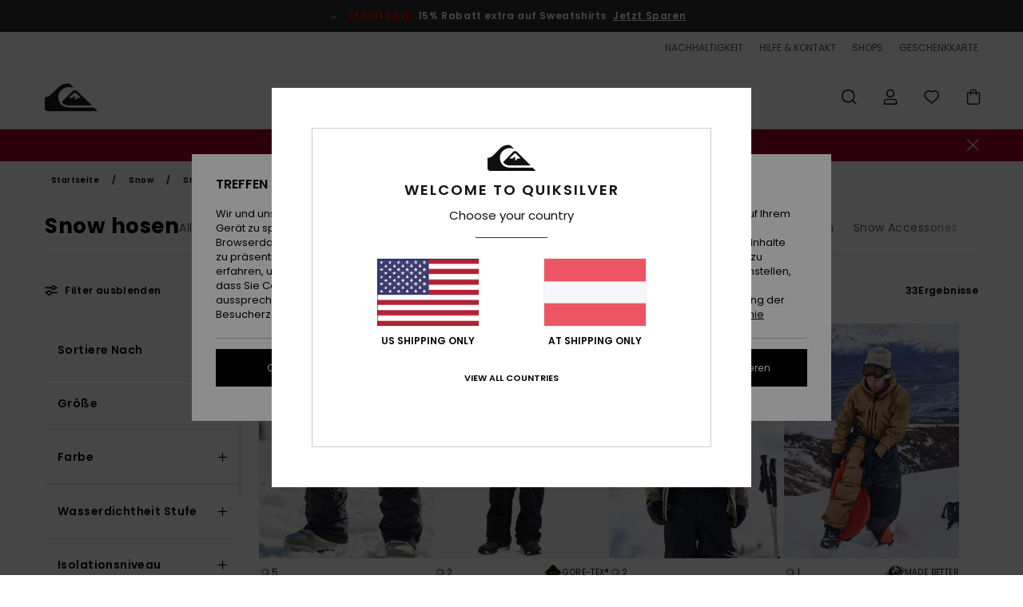

--- FILE ---
content_type: text/html;charset=UTF-8
request_url: https://www.quiksilver-europe.at/snowshop-snowboardhose-herren/
body_size: 51911
content:
<!DOCTYPE html>






<html lang="de-at" class="no-js qs-theme">





































<head>
    

<link rel="preload" as="font" href="https://cdn.napali.app/fonts/Poppins/Poppins-Light.woff2" type="font/woff2" crossorigin>

<link rel="preload" as="font" href="https://cdn.napali.app/fonts/Poppins/Poppins-Regular.woff2" type="font/woff2" crossorigin>

<link rel="preload" as="font" href="https://cdn.napali.app/fonts/Poppins/Poppins-SemiBold.woff2" type="font/woff2" crossorigin>

<link rel="preload" as="font" href="https://cdn.napali.app/fonts/Poppins/Poppins-Bold.woff2" type="font/woff2" crossorigin>

<link rel="preload" as="font" href="https://cdn.napali.app/fonts/QuiksilverIcons/QuiksilverIcons.woff2" type="font/woff2" crossorigin>

<link rel="preload" as="font" href="https://cdn.napali.app/fonts/StyleashGlobal/StyleashGlobal.woff2" type="font/woff2" crossorigin>






    <title>Snowboardhosen f&uuml;r Herren - die Snow Kollektion | Quiksilver</title>
 







































<link rel="apple-touch-icon" sizes="180x180" href="https://www.quiksilver-europe.at/on/demandware.static/Sites-QS-AT-Site/-/default/dwf1d48b44/images/favicons/apple-icon-180x180.png">
<link rel="icon" type="image/png" sizes="32x32" href="https://www.quiksilver-europe.at/on/demandware.static/Sites-QS-AT-Site/-/default/dw8187caa4/images/favicons/favicon-32x32.png">
<link rel="icon" type="image/png" sizes="16x16" href="https://www.quiksilver-europe.at/on/demandware.static/Sites-QS-AT-Site/-/default/dw58ef23b2/images/favicons/favicon-16x16.png">
<link rel="manifest" crossorigin="use-credentials" href="/on/demandware.store/Sites-QS-AT-Site/de_AT/Page-ManifestJson">
<link rel="mask-icon" href="https://www.quiksilver-europe.at/on/demandware.static/Sites-QS-AT-Site/-/default/dw45990bc9/images/favicons/safari-pinned-tab.svg" color="#000000">
<meta name="msapplication-TileColor" content="#ffffff">
<meta name="msapplication-TileImage" content="https://www.quiksilver-europe.at/on/demandware.static/Sites-QS-AT-Site/-/default/dw357c47dd/images/favicons/ms-icon-150x150.png">
<meta name="theme-color" content="#ffffff">



<meta name="viewport" content="width=device-width, initial-scale=1, maximum-scale=1.0, user-scalable=no" />






<meta http-equiv="X-UA-Compatible" content="IE=edge,chrome=1" />









    

    
        
            <link rel="alternate" hreflang="de-AT" href="https://www.quiksilver-europe.at/snowshop-snowboardhose-herren/" />
        
    
        
            <link rel="alternate" hreflang="fr-BE" href="https://www.quiksilver.be/pantalon-snowboard-homme/" />
        
    
        
            <link rel="alternate" hreflang="nl-BE" href="https://www.quiksilver.be/nl/snowshop-heren-snowboard-broeken/" />
        
    
        
            <link rel="alternate" hreflang="de-CH" href="https://www.quiksilver.ch/snowshop-snowboardhose-herren/" />
        
    
        
            <link rel="alternate" hreflang="de-DE" href="https://www.quiksilver.de/snowshop-snowboardhose-herren/" />
        
    
        
            <link rel="alternate" hreflang="da-DK" href="https://www.quiksilver.dk/snowshop-herre-snowboard-bukser/" />
        
    
        
            <link rel="alternate" hreflang="es-ES" href="https://www.quiksilver.es/pantalones-snow-hombre/" />
        
    
        
            <link rel="alternate" hreflang="fi-FI" href="https://www.quiksilver.fi/talvivarusteet-miesten-lumilautailuhousut/" />
        
    
        
            <link rel="alternate" hreflang="fr-FR" href="https://www.quiksilver.fr/pantalon-snowboard-homme/" />
        
    
        
            <link rel="alternate" hreflang="en-GB" href="https://www.quiksilver.co.uk/snowshop-mens-snowboard-pants/" />
        
    
        
            <link rel="alternate" hreflang="en-IE" href="https://www.quiksilver.ie/snowshop-mens-snowboard-pants/" />
        
    
        
            <link rel="alternate" hreflang="it-IT" href="https://www.quiksilver.it/pantaloni-snowboard-uomo/" />
        
    
        
            <link rel="alternate" hreflang="lb-LU" href="https://www.quiksilver.lu/snowshop-mens-snowboard-pants/" />
        
    
        
            <link rel="alternate" hreflang="nl-NL" href="https://www.quiksilver.nl/snowshop-heren-snowboard-broeken/" />
        
    
        
            <link rel="alternate" hreflang="pt-PT" href="https://www.quiksilver.pt/homem-calcas-snowboard/" />
        
    
        
            <link rel="alternate" hreflang="sv-SE" href="https://www.quiksilver-store.se/snowshop-mens-snowboard-pants/" />
        
    




    <meta name="description" content="St&ouml;bere in die Snowboardhosen Kollektion f&uuml;r Herren. Shoppe im offiziellen Quiksilver online Snowshop. Kostenloser Versand &amp; R&uuml;ckversand f&uuml;r Mitglieder"/>
    







    

    <meta property="og:title" content="Snowboardhosen f&uuml;r Herren - die Snow Kollektion" />
    <meta property="og:description" content="St&ouml;bere in die Snowboardhosen Kollektion f&uuml;r Herren. Shoppe im offiziellen Quiksilver online Snowshop. Kostenloser Versand &amp; R&uuml;ckversand f&uuml;r Mitglieder" />
    <meta property="og:image" content="https://images.napali.app/global/quiksilver-products/all/default/medium-large/eqytp03235_quiksilver,l_kvj0_frt1.jpg" />
    
    
        





<meta http-equiv="content-type" content="text/html; charset=UTF-8" />







    
    
    
    <!--
    xIsPathInfo: /snowshop-snowboardhose-herren/
    NonSEOPathInfoPart: /Sites-QS-AT-Site
    NonSEOParametersActive: false
    -->

    
        
        
    





    
    




    
    
    
    
    <link rel="canonical" href="https://www.quiksilver-europe.at/snowshop-snowboardhose-herren/" />




<script>
    (function(w,d,u){w.readyQ=[];w.bindReadyQ=[];function p(x,y){if(x=="ready"){w.bindReadyQ.push(y);}else{w.readyQ.push(x);}};var a={ready:p,bind:p};w.$=w.jQuery=function(f){if(f===d||f===u){return a}else{p(f)}}})(window,document)
</script>



<script>
    var dw_image_path="https://www.quiksilver-europe.at/on/demandware.static/Sites-QS-AT-Site/-/de_AT/v1768552321391/images/";
    var dw_css_compiled_path="https://www.quiksilver-europe.at/on/demandware.static/Sites-QS-AT-Site/-/de_AT/v1768552321391/css/compiled/";
    var dw_css_path="https://www.quiksilver-europe.at/on/demandware.static/Sites-QS-AT-Site/-/de_AT/v1768552321391/css/";
    var dw_js_path="https://www.quiksilver-europe.at/on/demandware.static/Sites-QS-AT-Site/-/de_AT/v1768552321391/js/";
    var dw_lib_path="https://www.quiksilver-europe.at/on/demandware.static/Sites-QS-AT-Site/-/de_AT/v1768552321391/lib/";
    var deffered_css_files= [];
    var deffered_js_files= [];
</script>



<script src="https://www.quiksilver-europe.at/on/demandware.static/Sites-QS-AT-Site/-/de_AT/v1768552321391/lib/jquery/js/jquery/jquery-1.7.2.min.js"></script>




    <script async src="https://www.google.com/recaptcha/api.js?render=6Le0f2shAAAAAKkFDjen4eJBBvl8MXRj-lH_Blz6"></script>


<link href="https://www.quiksilver-europe.at/on/demandware.static/Sites-QS-AT-Site/-/de_AT/v1768552321391/css/global_generated_plp.css" rel="stylesheet" type="text/css" />



    <!-- optionally increase loading priority -->
    <link rel="preload" as="style" href="https://www.quiksilver-europe.at/on/demandware.static/Sites-QS-AT-Site/-/de_AT/v1768552321391/css/compiled/products_list/products_list_includes.css">

    <!-- core asynchronous functionality -->
    <link rel="stylesheet" media="print" onload="this.onload=null;this.removeAttribute('media');" href="https://www.quiksilver-europe.at/on/demandware.static/Sites-QS-AT-Site/-/de_AT/v1768552321391/css/compiled/products_list/products_list_includes.css">

    <!-- no-JS fallback -->
    <noscript>
        <link rel="stylesheet" href="https://www.quiksilver-europe.at/on/demandware.static/Sites-QS-AT-Site/-/de_AT/v1768552321391/css/compiled/products_list/products_list_includes.css">
    </noscript>










    
    
    
    
    
    
    
    

    



    
    
    
        <script type="text/javascript">
            var utag_core_data = {"customer_groups":["Everyone","Unregistered","desktop","everyone-threshold","unregistered-vp-excl"],"cart_quantity_array":[],"order_loyalty_or_promocode":[],"order_loyalty_or_promotionID":[],"order_loyalty_or_exp":[],"order_loyalty_or_type":[],"page_categories":["snow","snowshop","snowpants"],"page_en_site_section":"snow:snowshop:snowpants","page_pagename":"snow:snowshop:snowpants:product list","page_type":"category_plp","event_name":"plp_view","product_promotion_id":[],"search_results":"33","site_brand":"qs","site_country":"at","site_currency_code":"EUR","site_language":"de","site_region":"europe","site_type":"ecommerce","visit_authentication_status":"anonymous","page_site_section_new":"snow","page_site_section1_new":"snowshop","page_site_section2_new":"snowpants","page_browsing_category_id":"snow_snowshop_snowpants","product_id":[],"product_qty":[],"product_gross":[],"product_net":[],"product_discount":[],"product_md_displayed":[],"product_material":[],"product_mkd":[],"product_msrp":[],"product_season":[],"product_title":[],"product_category":[],"product_brand":[],"product_gender":[],"product_color":[],"product_size":[],"product_attributes":[],"product_restriction":[],"pdp_product_flag":[],"cart_amount_ttc":"0.00"};
            var htag_data = {"product_attributes":[]};
            var utag_data = typeof utag_data !== 'undefined' ? Object.assign(utag_core_data, utag_data) : utag_core_data;
            var tlm_session = {};
            var tlm_events = {};

            if (typeof res_analytics != 'undefined') {
                if (res_analytics.site_version && typeof utag_data !== 'undefined') {
                    utag_data.site_responsive_version = 'responsive:'+res_analytics.site_version;
                }
            }

            // post page display utag processing
            try {

                if (typeof globalTms !== 'undefined') {
                    globalTms.addPhotoVideo();
                } else {
                    // well, we can wait...
                    document.addEventListener('brd-tms-before-page', function () {
                        globalTms.addPhotoVideo();
                    })
                }

                // category_nb_material
                if ($('#productssearchresult').length) {
                    utag_data.category_nb_material = ''+$('#productssearchresult .isproductgrid .producttile').length;
                }
                //page_filter_criteria
                if (typeof getCurrentRefinements === 'function') {
                    var gtm_curref = getCurrentRefinements();
                    for (i in gtm_curref) {
                        if (typeof (gtm_curref[i]) == 'object') {
                            var _name = gtm_curref[i].name;
                            var _values = gtm_curref[i].values.split("%7C");
                            if (_values.length > 0) {
                                var _final_value = '';
                                for (var j = 0; j < _values.length; j++) {
                                    if (j != 0) _final_value += ';'
                                    _final_value += _values[j];
                                }
                                if (typeof utag_data.page_filter_criteria === 'undefined') utag_data.page_filter_criteria = '';
                                if (utag_data.page_filter_criteria.length > 0) utag_data.page_filter_criteria += "|";
                                utag_data.page_filter_criteria += _name.replace("refinementColor", "color") + ":" + _final_value;
                            }
                        }
                    }
                }
            } catch(e) {/* console.log('tealium: ',e) */}

        </script>
        
    




<script src="//tags.tiqcdn.com/utag/quiksilver/emea-core/prod/utag.sync.js"></script>










<script type="text/javascript">//<!--
/* <![CDATA[ (head-active_data.js) */
var dw = (window.dw || {});
dw.ac = {
    _analytics: null,
    _events: [],
    _category: "",
    _searchData: "",
    _anact: "",
    _anact_nohit_tag: "",
    _analytics_enabled: "true",
    _timeZone: "Europe/Vienna",
    _capture: function(configs) {
        if (Object.prototype.toString.call(configs) === "[object Array]") {
            configs.forEach(captureObject);
            return;
        }
        dw.ac._events.push(configs);
    },
	capture: function() { 
		dw.ac._capture(arguments);
		// send to CQ as well:
		if (window.CQuotient) {
			window.CQuotient.trackEventsFromAC(arguments);
		}
	},
    EV_PRD_SEARCHHIT: "searchhit",
    EV_PRD_DETAIL: "detail",
    EV_PRD_RECOMMENDATION: "recommendation",
    EV_PRD_SETPRODUCT: "setproduct",
    applyContext: function(context) {
        if (typeof context === "object" && context.hasOwnProperty("category")) {
        	dw.ac._category = context.category;
        }
        if (typeof context === "object" && context.hasOwnProperty("searchData")) {
        	dw.ac._searchData = context.searchData;
        }
    },
    setDWAnalytics: function(analytics) {
        dw.ac._analytics = analytics;
    },
    eventsIsEmpty: function() {
        return 0 == dw.ac._events.length;
    }
};
/* ]]> */
// -->
</script>
<script type="text/javascript">//<!--
/* <![CDATA[ (head-cquotient.js) */
var CQuotient = window.CQuotient = {};
CQuotient.clientId = 'aahh-QS-AT';
CQuotient.realm = 'AAHH';
CQuotient.siteId = 'QS-AT';
CQuotient.instanceType = 'prd';
CQuotient.locale = 'de_AT';
CQuotient.fbPixelId = '__UNKNOWN__';
CQuotient.activities = [];
CQuotient.cqcid='';
CQuotient.cquid='';
CQuotient.cqeid='';
CQuotient.cqlid='';
CQuotient.apiHost='api.cquotient.com';
/* Turn this on to test against Staging Einstein */
/* CQuotient.useTest= true; */
CQuotient.useTest = ('true' === 'false');
CQuotient.initFromCookies = function () {
	var ca = document.cookie.split(';');
	for(var i=0;i < ca.length;i++) {
	  var c = ca[i];
	  while (c.charAt(0)==' ') c = c.substring(1,c.length);
	  if (c.indexOf('cqcid=') == 0) {
		CQuotient.cqcid=c.substring('cqcid='.length,c.length);
	  } else if (c.indexOf('cquid=') == 0) {
		  var value = c.substring('cquid='.length,c.length);
		  if (value) {
		  	var split_value = value.split("|", 3);
		  	if (split_value.length > 0) {
			  CQuotient.cquid=split_value[0];
		  	}
		  	if (split_value.length > 1) {
			  CQuotient.cqeid=split_value[1];
		  	}
		  	if (split_value.length > 2) {
			  CQuotient.cqlid=split_value[2];
		  	}
		  }
	  }
	}
}
CQuotient.getCQCookieId = function () {
	if(window.CQuotient.cqcid == '')
		window.CQuotient.initFromCookies();
	return window.CQuotient.cqcid;
};
CQuotient.getCQUserId = function () {
	if(window.CQuotient.cquid == '')
		window.CQuotient.initFromCookies();
	return window.CQuotient.cquid;
};
CQuotient.getCQHashedEmail = function () {
	if(window.CQuotient.cqeid == '')
		window.CQuotient.initFromCookies();
	return window.CQuotient.cqeid;
};
CQuotient.getCQHashedLogin = function () {
	if(window.CQuotient.cqlid == '')
		window.CQuotient.initFromCookies();
	return window.CQuotient.cqlid;
};
CQuotient.trackEventsFromAC = function (/* Object or Array */ events) {
try {
	if (Object.prototype.toString.call(events) === "[object Array]") {
		events.forEach(_trackASingleCQEvent);
	} else {
		CQuotient._trackASingleCQEvent(events);
	}
} catch(err) {}
};
CQuotient._trackASingleCQEvent = function ( /* Object */ event) {
	if (event && event.id) {
		if (event.type === dw.ac.EV_PRD_DETAIL) {
			CQuotient.trackViewProduct( {id:'', alt_id: event.id, type: 'raw_sku'} );
		} // not handling the other dw.ac.* events currently
	}
};
CQuotient.trackViewProduct = function(/* Object */ cqParamData){
	var cq_params = {};
	cq_params.cookieId = CQuotient.getCQCookieId();
	cq_params.userId = CQuotient.getCQUserId();
	cq_params.emailId = CQuotient.getCQHashedEmail();
	cq_params.loginId = CQuotient.getCQHashedLogin();
	cq_params.product = cqParamData.product;
	cq_params.realm = cqParamData.realm;
	cq_params.siteId = cqParamData.siteId;
	cq_params.instanceType = cqParamData.instanceType;
	cq_params.locale = CQuotient.locale;
	
	if(CQuotient.sendActivity) {
		CQuotient.sendActivity(CQuotient.clientId, 'viewProduct', cq_params);
	} else {
		CQuotient.activities.push({activityType: 'viewProduct', parameters: cq_params});
	}
};
/* ]]> */
// -->
</script>
<!-- Demandware Apple Pay -->

<style type="text/css">ISAPPLEPAY{display:inline}.dw-apple-pay-button,.dw-apple-pay-button:hover,.dw-apple-pay-button:active{background-color:black;background-image:-webkit-named-image(apple-pay-logo-white);background-position:50% 50%;background-repeat:no-repeat;background-size:75% 60%;border-radius:5px;border:1px solid black;box-sizing:border-box;margin:5px auto;min-height:30px;min-width:100px;padding:0}
.dw-apple-pay-button:after{content:'Apple Pay';visibility:hidden}.dw-apple-pay-button.dw-apple-pay-logo-white{background-color:white;border-color:white;background-image:-webkit-named-image(apple-pay-logo-black);color:black}.dw-apple-pay-button.dw-apple-pay-logo-white.dw-apple-pay-border{border-color:black}</style>




    

</head>

<body class="pt_productsearchresult   ">
    
	 

	
    <div class="page-content ">
        
    <script>
	var tlm_account = 'quiksilver'
    	,tlm_profile = 'emea-core'
    	,tlm_env = 'prod'
    	,tlm_url = '//tags.tiqcdn.com/utag/'+tlm_account+'/'+tlm_profile+'/'+tlm_env+'/utag.js'
    	,gtms_url = 'https://www.quiksilver-europe.at/on/demandware.static/Sites-QS-AT-Site/-/de_AT/v1768552321391/js/globalTms.js'
    	,loadGlobalTms = function(){
    		a=gtms_url;b=document;c='script';d=b.createElement(c);
    		d.src=a;d.type='text/java'+c;d.async=1;
    		a=b.getElementsByTagName(c)[0];a.parentNode.insertBefore(d,a);
   		}
   		;
	
	(function(a,b,c,d){
    a=tlm_url;b=document;c='script';d=b.createElement(c);
    d.onload=loadGlobalTms();d.src=a;d.type='text/java'+c;d.async=1;
    a=b.getElementsByTagName(c)[0];a.parentNode.insertBefore(d,a);
   	})();
</script>




        



        
        


<a tabindex="1" id="" class="screen-reader-text" href="#productresultarea">Direkt zur Produkt Auswahl springen</a>

        



        


<div class="r-h-container r-navigation-ui-revamp--enabled" id="top-header">
    






<link rel="preload" href="//cdn.napali.app/static/QS/default/category-assets/experiences/recurring/ticker/css/r-bo-ticker.min.css" as="style" onload="this.onload=null;this.rel='stylesheet'">
<noscript>
    <link rel="stylesheet" href="//cdn.napali.app/static/QS/default/category-assets/experiences/recurring/ticker/css/r-bo-ticker.min.css">
</noscript>
<script async defer src="//cdn.napali.app/static/QS/default/category-assets/experiences/recurring/ticker/js/r-bo-ticker.min.js"></script>



<div id="r-bo-ticker-top-container">
    <article class="r-bo-ticker">
        <div class="header_background"></div>
        <div class="opacity_filter"></div>
        <div class="r-bo-ticker-container">
            <div class="slides-container my-unslider--ticker" id="slider">
                <ul>
                    
	 


	



    <div class="slot-item slot-item-ticker-header" data-sid="ticker-header">
        
            
            





    
	
	<div class="contentasset addimgalt contentasset-ticker-bo-flash-sale" data-cid="ticker-bo-flash-sale" data-content-title="ticker-bo-flash-sale">
		<!-- dwMarker="content" dwContentID="d5a313095d16cdb21a9ad2dfd6" -->
		
			<li class="content">
    <div class="content-container">
        <div class="content-left" data-description="*%20Angebot%20nur%20g%C3%BCltig%20bis%20Sonntag%20Mitternacht%20f%C3%BCr%20eine%20Auswahl%20an%20Sale%20Produkten%2C%20die%20mit%20%E2%80%9EFlash%20Sale%E2%80%9C%20markiert%20sind.%20Die%20angezeigten%20Preise%20beinhalten%20bereits%20den%20Rabatt.%20Das%20Angebot%20ist%20nicht%20mit%20anderen%20Angeboten%20kombinierbar.%20Es%20gelten%20m%C3%B6glicherweise%20weitere%20Ausnahmen.">
            <!-- <span class="arrow-down"></span> -->
            <span class="icon-ico_arrow_down arrow-down"></span>
            <span class="emoji"></span>
            <h4 class="title" style="color: #ff0000" data-color="#ff0000">FLASH SALE</h4>
            <p class="sub-title">15% Rabatt extra auf Sweatshirts</p>
        </div>
        
            
                <a class="cta" href="https://www.quiksilver-europe.at/sale-flash-deal/#?intcmp=qs_ticker_flashsale-w26-sweats">Jetzt Sparen</a>
            
                <a class="cta" href="#?"></a>
            
        
    </div>
</li>
		
	</div>


        
    </div>
 
	
                </ul>
                <div class="slides-container-arrow-shadow-left"></div>
                <div class="slides-container-arrow-shadow-right"></div>
                <div class="slides-container-arrow-left"><span class="icon-ico_arrow_left"></span></div>
                <div class="slides-container-arrow-right"><span class="icon-ico_arrow_right"></span></div>
            </div>
        </div>
        <div class="info-panel" style="display: none;">
            <ul class="info-panel-content"></ul>
            <div class="close"></div>
        </div>
    </article>
</div>

    <div class="r-th-container">
        <div class="r-th-ticker">
    
	 


	



    <div class="slot-item slot-item-top-header-ticker" data-sid="top-header-ticker">
        
            
            





    
	
	<div class="contentasset addimgalt contentasset-top-header-ticker" data-cid="top-header-ticker" data-content-title="top-header-ticker">
		<!-- dwMarker="content" dwContentID="c6b02c558c0d25e267c625d859" -->
		
			<style>
	@media screen and (max-width: 1023px) {
		/* ECOM-22661 */
		.r-plp-ui-revamp--enabled.r-bh-panel-filters--opened .r-bh-panel {
			height: 100% !important;
		}
		.r-plp-ui-revamp--enabled .refinement-box-filters-mobile {
			max-height: calc(100% - 14rem) !important;
			margin-top: 0 !important;
		}
		.r-plp-ui-revamp--enabled.r-bh-panel-filters--opened .modal-footer {
			position: fixed;
			bottom: 0;
			left: 0;
			right: 0;
		}
        .r-plp-ui-revamp--enabled .refinements-action-buttons {
            padding-bottom: 1.6rem;
        }
		/* END ECOM-22661 */
	}
</style>
		
	</div>


        
    </div>
 
	
</div>

        

<div class="r-th-menu">
    <div class="r-th-menu-links">
        


        
	 


	



    <div class="slot-item slot-item-top-header-link1" data-sid="top-header-link1">
        
    </div>
 
	
        
	 


	



    <div class="slot-item slot-item-top-header-link2" data-sid="top-header-link2">
        
            
            





    
	
	<div class="contentasset addimgalt contentasset-top-header-sustainability" data-cid="top-header-sustainability" data-content-title="top-header-sustainability">
		<!-- dwMarker="content" dwContentID="dd8e7c4b9d5ace1ebb2324f422" -->
		
			<a href="https://www.quiksilver-europe.at/nachhaltigkeit/#?intcmp=qs_top-header_sustainability" class="r-th-sustainability" title="Nachhaltigkeit" aria-label="Sustainability">
NACHHALTIGKEIT
</a>
		
	</div>


        
    </div>
 
	
        
	 


	



    <div class="slot-item slot-item-top-header-link3" data-sid="top-header-link3">
        
            
            





    
	
	<div class="contentasset addimgalt contentasset-header_helpcontact" data-cid="header_helpcontact" data-content-title="Header_HelpContact">
		<!-- dwMarker="content" dwContentID="b69699a122450da37bd4f95b39" -->
		
			<button class="r-bh-panel-action r-th-help" aria-haspopup="true" data-title="Hilfe & Kontaktiere" title="Hilfe & Kontaktiere"
                aria-label="Hilfe & Kontaktiere">
 HILFE & KONTAKT
 </button>
		
	</div>


        
    </div>
 
	
        
	 


	



    <div class="slot-item slot-item-top-header-link4" data-sid="top-header-link4">
        
            
            





    
	
	<div class="contentasset addimgalt contentasset-header_storelocator" data-cid="header_storelocator" data-content-title="Header-StoreLocator">
		<!-- dwMarker="content" dwContentID="6cf16b665df05d8f35c3b51e43" -->
		
			<a href="https://www.quiksilver-europe.at/geschaefte" class="r-th-store" title="Shops" aria-label="Shops">
                SHOPS
 </a>
		
	</div>


        
    </div>
 
	
        
	 


	



    <div class="slot-item slot-item-top-header-link5" data-sid="top-header-link5">
        
            
            





    
	
	<div class="contentasset addimgalt contentasset-header_wishlist" data-cid="header_wishlist" data-content-title="Header_Wishlist">
		<!-- dwMarker="content" dwContentID="d06dcbef7bfb87640b6dc643d2" -->
		
			<a href="https://www.quiksilver-europe.at/wishlist" class="r-th-whish for-mobile" title="Wunschliste" aria-label="Wishlist">
 WUNSCHLISTE
                </a>
		
	</div>


        
    </div>
 
	
        
	 


	



    <div class="slot-item slot-item-top-header-link6" data-sid="top-header-link6">
        
            
            





    
	
	<div class="contentasset addimgalt contentasset-header_giftcards" data-cid="header_giftcards" data-content-title="Header_GiftCards">
		<!-- dwMarker="content" dwContentID="f758126885dc02d74521af08f9" -->
		
			<a href="https://www.quiksilver-europe.at/gift-card-landing.html" class="r-th-gift" title="Geschenkkarte" aria-label="Giftcards">
                GESCHENKKARTE
 </a>
		
	</div>


        
    </div>
 
	
    </div>
</div>

    </div>
    <div class="r-bh-container">
        <div class="r-bh-content">
            







































<div class="r-bh-logo QS">
    <a href="https://www.quiksilver-europe.at/" title="Quiksilver" aria-label="Quiksilver"></a>
</div>
<div class="r-bh-nav">
    <div class="r-bh-nav-open">
        <button class="r-bh-btn r-bh-navbtn"></button>
    </div>

    <div class="r-bh-slide">
        <div class="r-bh-navtitle"></div>
        <div class="r-bh-searchcontainer">
    <form role="search" action="/on/demandware.store/Sites-QS-AT-Site/de_AT/Search-Show" name="einsteinSearch" class="ajaxSubmit">
        
        <div class="r-bh-search--input-container">
            <input class="r-bh-search--input" name="r-bh-search--input" type="text" autocomplete="off" aria-label="Suche" aria-expanded="true" placeholder="Suche">
            <div class="r-bh-search--input-reset">Zur&uuml;cksetzen</div>
            <div class="r-bh-search--input-close"></div>
        </div>
    </form>
</div>

        <div class="r-bh-menu">
            <div class="r-bh-menu-scrollbar">
                
                    <ul class="r-bh-navitems r-bh-navlevel1 r-bh-translate-0">
                        
                            

                            <li class="r-bh-navitem">
                                
                                    <a href="https://www.quiksilver-europe.at/sale/" class="r-bh-navlink r-bh-navfold r-bh-navlinklevel1" aria-haspopup="true"
                                        aria-expanded="false" target="_self" aria-controls="aria-control-sales">
                                        Sale
                                    </a>
                                

                                
                                    






  



    <div class="r-bh-navitems r-bh-navlevel2" aria-hidden="true" id="aria-control-sales">

        
        

        
            
            

                

                
                    
                

                 <ul class="r-bh-column " data-columnno="1.0">

                    <li class="r-bh-navitem no-subcat" data-test="0" data-retest="14.0">
                        
                            <a href="https://www.quiksilver-europe.at/sale-flash-deal/" class="r-bh-navlink r-bh-navfold" aria-haspopup="true" aria-expanded="false" aria-controls="aria-control-sales_flash-deals">
                                Flash Sale Sweatshirts
                            </a>
                        

                        
                    </li>
                </ul>
            

                

                
                    
                

                 <ul class="r-bh-column r-bh-2-pages" data-columnno="2.0">

                    <li class="r-bh-navitem " data-test="15" data-retest="14.0">
                        
                            <a href="https://www.quiksilver-europe.at/sale-herren/" class="r-bh-navlink r-bh-navfold" aria-haspopup="true" aria-expanded="false" aria-controls="aria-control-sales_men">
                                Sale M&auml;nner
                            </a>
                        

                        
                            <div class="r-bh-navitems r-bh-navlevel3" aria-hidden="true" id="aria-control-sales_men">

                                <ul class="r-bh-navitems-group">
                                    

                                    
                                        

                                        <li class="r-bh-navitem">

                                            

                                            
                                                <a href="https://www.quiksilver-europe.at/t-shirts-herren-sale/" class="r-bh-navlink  " aria-haspopup="false" aria-expanded="false" aria-controls="aria-control-sales_men_tees">
                                                    T-Shirts &amp; Polos
                                                </a>
                                            
                                        </li>

                                        

                                        

                                    
                                        

                                        <li class="r-bh-navitem">

                                            

                                            
                                                <a href="https://www.quiksilver-europe.at/hemden-sale/" class="r-bh-navlink  " aria-haspopup="false" aria-expanded="false" aria-controls="aria-control-sales_men_shirts">
                                                    Hemden
                                                </a>
                                            
                                        </li>

                                        

                                        

                                    
                                        

                                        <li class="r-bh-navitem">

                                            

                                            
                                                <a href="https://www.quiksilver-europe.at/hoodies-herren-sale/" class="r-bh-navlink  " aria-haspopup="false" aria-expanded="false" aria-controls="aria-control-sales_men_hoodies">
                                                    Sweatshirts &amp; Hoodies
                                                </a>
                                            
                                        </li>

                                        

                                        

                                    
                                        

                                        <li class="r-bh-navitem">

                                            

                                            
                                                <a href="https://www.quiksilver-europe.at/jacken-herren-sale/" class="r-bh-navlink  " aria-haspopup="false" aria-expanded="false" aria-controls="aria-control-sales_men_jackets">
                                                    Jacken &amp; M&auml;ntel
                                                </a>
                                            
                                        </li>

                                        

                                        

                                    
                                        

                                        <li class="r-bh-navitem">

                                            

                                            
                                                <a href="https://www.quiksilver-europe.at/hosen-herren-sale/" class="r-bh-navlink  " aria-haspopup="false" aria-expanded="false" aria-controls="aria-control-sales_men_pants">
                                                    Jeans &amp; Hosen
                                                </a>
                                            
                                        </li>

                                        

                                        

                                    
                                        

                                        <li class="r-bh-navitem">

                                            

                                            
                                                <a href="https://www.quiksilver-europe.at/shorts-herren-sale/" class="r-bh-navlink  " aria-haspopup="false" aria-expanded="false" aria-controls="aria-control-sales_men_walkshorts">
                                                    Shorts
                                                </a>
                                            
                                        </li>

                                        

                                        

                                    
                                        

                                        <li class="r-bh-navitem">

                                            

                                            
                                                <a href="https://www.quiksilver-europe.at/boardshort-herren-sale/" class="r-bh-navlink  " aria-haspopup="false" aria-expanded="false" aria-controls="aria-control-sales_men_board-shorts">
                                                    Boardshorts
                                                </a>
                                            
                                        </li>

                                        

                                        

                                    
                                        

                                        <li class="r-bh-navitem">

                                            

                                            
                                                <a href="https://www.quiksilver-europe.at/rucksack-herren-sale/" class="r-bh-navlink  " aria-haspopup="false" aria-expanded="false" aria-controls="aria-control-sales_men_bags">
                                                    Rucks&auml;cke &amp; Taschen
                                                </a>
                                            
                                        </li>

                                        

                                        

                                    
                                        

                                        <li class="r-bh-navitem">

                                            

                                            
                                                <a href="https://www.quiksilver-europe.at/muetzen-herren-sale/" class="r-bh-navlink  " aria-haspopup="false" aria-expanded="false" aria-controls="aria-control-sales_men_beanies">
                                                    M&uuml;tzen
                                                </a>
                                            
                                        </li>

                                        

                                        

                                    
                                        

                                        <li class="r-bh-navitem">

                                            

                                            
                                                <a href="https://www.quiksilver-europe.at/sneaker-herren-sale/" class="r-bh-navlink  bold r-bh-navlink--bold " aria-haspopup="false" aria-expanded="false" aria-controls="aria-control-sales_men_shoes">
                                                    Schuhe &amp; Sandalen
                                                </a>
                                            
                                        </li>

                                        

                                        

                                    
                                        

                                        <li class="r-bh-navitem">

                                            

                                            
                                                <a href="https://www.quiksilver-europe.at/herren-accessoires-sale/" class="r-bh-navlink  bold r-bh-navlink--bold " aria-haspopup="false" aria-expanded="false" aria-controls="aria-control-sales_men_accessories">
                                                    Accessoires
                                                </a>
                                            
                                        </li>

                                        

                                        

                                    
                                        

                                        <li class="r-bh-navitem">

                                            

                                            
                                                <a href="https://www.quiksilver-europe.at/ski-snowboard-herren-sale/" class="r-bh-navlink  red r-bh-navfold" aria-haspopup="true" aria-expanded="false" aria-controls="aria-control-sales_men_snow">
                                                    Snow
                                                </a>
                                            
                                        </li>

                                        

                                        

                                    
                                        

                                        <li class="r-bh-navitem">

                                            

                                            
                                                <a href="https://www.quiksilver-europe.at/surf-herren-sale/" class="r-bh-navlink  bold r-bh-navlink--bold " aria-haspopup="false" aria-expanded="false" aria-controls="aria-control-sales_men_surf">
                                                    Surf
                                                </a>
                                            
                                        </li>

                                        

                                        
                                            </ul>
                                            <ul class="r-bh-navitems-group">
                                        

                                    
                                        

                                        <li class="r-bh-navitem">

                                            

                                            
                                                <a href="https://www.quiksilver-europe.at/sale-swim-herren/" class="r-bh-navlink  bold r-bh-navlink--bold " aria-haspopup="false" aria-expanded="false" aria-controls="aria-control-sales_men_swim">
                                                    Swim
                                                </a>
                                            
                                        </li>

                                        

                                        

                                    
                                        

                                        <li class="r-bh-navitem">

                                            

                                            
                                                <a href="https://www.quiksilver-europe.at/herrenbekleidung-sale/" class="r-bh-navlink  bold r-bh-navlink--bold " aria-haspopup="false" aria-expanded="false" aria-controls="aria-control-sales_men_clothing">
                                                    Kleidung
                                                </a>
                                            
                                        </li>

                                        

                                        

                                    
                                </ul>
                            </div>
                        
                    </li>
                </ul>
            

                

                
                    
                

                 <ul class="r-bh-column " data-columnno="3.0">

                    <li class="r-bh-navitem " data-test="13" data-retest="14.0">
                        
                            <a href="https://www.quiksilver-europe.at/sale-kinder/" class="r-bh-navlink r-bh-navfold" aria-haspopup="true" aria-expanded="false" aria-controls="aria-control-sales_kids">
                                Sale Kinder
                            </a>
                        

                        
                            <div class="r-bh-navitems r-bh-navlevel3" aria-hidden="true" id="aria-control-sales_kids">

                                <ul class="r-bh-navitems-group">
                                    

                                    
                                        

                                        <li class="r-bh-navitem">

                                            

                                            
                                                <a href="https://www.quiksilver-europe.at/t-shirts-sale-kinder/" class="r-bh-navlink  " aria-haspopup="false" aria-expanded="false" aria-controls="aria-control-sales_kids_tees">
                                                    T-Shirts &amp; Polo Shirts
                                                </a>
                                            
                                        </li>

                                        

                                        

                                    
                                        

                                        <li class="r-bh-navitem">

                                            

                                            
                                                <a href="https://www.quiksilver-europe.at/hoodies-sale-kinder/" class="r-bh-navlink  " aria-haspopup="false" aria-expanded="false" aria-controls="aria-control-sales_kids_hoodies">
                                                    Sweatshirts &amp; Pullover
                                                </a>
                                            
                                        </li>

                                        

                                        

                                    
                                        

                                        <li class="r-bh-navitem">

                                            

                                            
                                                <a href="https://www.quiksilver-europe.at/jacken-sale-kinder/" class="r-bh-navlink  " aria-haspopup="false" aria-expanded="false" aria-controls="aria-control-sales_kids_jackets">
                                                    Jacken &amp; M&auml;ntel
                                                </a>
                                            
                                        </li>

                                        

                                        

                                    
                                        

                                        <li class="r-bh-navitem">

                                            

                                            
                                                <a href="https://www.quiksilver-europe.at/jeans-sale-kinder/" class="r-bh-navlink  " aria-haspopup="false" aria-expanded="false" aria-controls="aria-control-sales_kids_jeans">
                                                    Jeans &amp; Hosen
                                                </a>
                                            
                                        </li>

                                        

                                        

                                    
                                        

                                        <li class="r-bh-navitem">

                                            

                                            
                                                <a href="https://www.quiksilver-europe.at/hemden-sale-kinder/" class="r-bh-navlink  " aria-haspopup="false" aria-expanded="false" aria-controls="aria-control-sales_kids_shirts">
                                                    Hemden
                                                </a>
                                            
                                        </li>

                                        

                                        

                                    
                                        

                                        <li class="r-bh-navitem">

                                            

                                            
                                                <a href="https://www.quiksilver-europe.at/shorts-sale-kinder/" class="r-bh-navlink  " aria-haspopup="false" aria-expanded="false" aria-controls="aria-control-sales_kids_shorts">
                                                    Shorts
                                                </a>
                                            
                                        </li>

                                        

                                        

                                    
                                        

                                        <li class="r-bh-navitem">

                                            

                                            
                                                <a href="https://www.quiksilver-europe.at/boardshorts-sale-kinder/" class="r-bh-navlink  " aria-haspopup="false" aria-expanded="false" aria-controls="aria-control-sales_kids_boardshorts">
                                                    Boardshorts
                                                </a>
                                            
                                        </li>

                                        

                                        

                                    
                                        

                                        <li class="r-bh-navitem">

                                            

                                            
                                                <a href="https://www.quiksilver-europe.at/sneakers-sale-kinder/" class="r-bh-navlink  bold r-bh-navlink--bold " aria-haspopup="false" aria-expanded="false" aria-controls="aria-control-sales_kids_shoes">
                                                    Schuhe &amp; Sandalen
                                                </a>
                                            
                                        </li>

                                        

                                        

                                    
                                        

                                        <li class="r-bh-navitem">

                                            

                                            
                                                <a href="https://www.quiksilver-europe.at/kinder-accessoire-sale/" class="r-bh-navlink  bold r-bh-navlink--bold " aria-haspopup="false" aria-expanded="false" aria-controls="aria-control-sales_kids_accessories">
                                                    Accessoires
                                                </a>
                                            
                                        </li>

                                        

                                        

                                    
                                        

                                        <li class="r-bh-navitem">

                                            

                                            
                                                <a href="https://www.quiksilver-europe.at/ski-snowboard-sale-kinder/" class="r-bh-navlink  bold r-bh-navlink--bold " aria-haspopup="false" aria-expanded="false" aria-controls="aria-control-sales_kids_snow">
                                                    Snow
                                                </a>
                                            
                                        </li>

                                        

                                        

                                    
                                        

                                        <li class="r-bh-navitem">

                                            

                                            
                                                <a href="https://www.quiksilver-europe.at/neoprenanzuege-sale-kinder/" class="r-bh-navlink  bold r-bh-navlink--bold " aria-haspopup="false" aria-expanded="false" aria-controls="aria-control-sales_kids_wetsuits">
                                                    Surf
                                                </a>
                                            
                                        </li>

                                        

                                        

                                    
                                        

                                        <li class="r-bh-navitem">

                                            

                                            
                                                <a href="https://www.quiksilver-europe.at/sale-swim-kinder/" class="r-bh-navlink  bold r-bh-navlink--bold " aria-haspopup="false" aria-expanded="false" aria-controls="aria-control-sales_kids_swim">
                                                    Swim
                                                </a>
                                            
                                        </li>

                                        

                                        

                                    
                                        

                                        <li class="r-bh-navitem">

                                            

                                            
                                                <a href="https://www.quiksilver-europe.at/kinderbekleidung-sale/" class="r-bh-navlink  space bold r-bh-navlink--bold " aria-haspopup="false" aria-expanded="false" aria-controls="aria-control-sales_kids_clothing">
                                                    Kleidung
                                                </a>
                                            
                                        </li>

                                        

                                        

                                    
                                </ul>
                            </div>
                        
                    </li>
                </ul>
            

                

                
                    
                

                 <ul class="r-bh-column " data-columnno="4.0">

                    <li class="r-bh-navitem " data-test="3" data-retest="14.0">
                        
                            <a href="https://www.quiksilver-europe.at/frauen-sale/" class="r-bh-navlink r-bh-navfold" aria-haspopup="true" aria-expanded="false" aria-controls="aria-control-sales_women">
                                Sale Frauen
                            </a>
                        

                        
                            <div class="r-bh-navitems r-bh-navlevel3" aria-hidden="true" id="aria-control-sales_women">

                                <ul class="r-bh-navitems-group">
                                    

                                    
                                        

                                        <li class="r-bh-navitem">

                                            

                                            
                                                <a href="https://www.quiksilver-europe.at/damen-kleidung-sale/" class="r-bh-navlink  " aria-haspopup="false" aria-expanded="false" aria-controls="aria-control-sales_women_clothing">
                                                    Kleidung
                                                </a>
                                            
                                        </li>

                                        

                                        

                                    
                                        

                                        <li class="r-bh-navitem">

                                            

                                            
                                                <a href="https://www.quiksilver-europe.at/damen-swim-sale/" class="r-bh-navlink  " aria-haspopup="false" aria-expanded="false" aria-controls="aria-control-sales_women_swimwear">
                                                    Swim
                                                </a>
                                            
                                        </li>

                                        

                                        

                                    
                                        

                                        <li class="r-bh-navitem">

                                            

                                            
                                                <a href="https://www.quiksilver-europe.at/damen-accessoires-sale/" class="r-bh-navlink  " aria-haspopup="false" aria-expanded="false" aria-controls="aria-control-sales_women_accessories">
                                                    Accessoires
                                                </a>
                                            
                                        </li>

                                        

                                        

                                    
                                </ul>
                            </div>
                        
                    </li>
                </ul>
            

                

                
                    
                

                 <ul class="r-bh-column " data-columnno="5.0">

                    <li class="r-bh-navitem no-subcat" data-test="0" data-retest="14.0">
                        
                            <a href="https://www.quiksilver-europe.at/last-chance/" class="r-bh-navlink r-bh-navfold" aria-haspopup="true" aria-expanded="false" aria-controls="aria-control-sales_flash-offer-2">
                                Letzte Chance
                            </a>
                        

                        
                    </li>
                </ul>
            
        

        
            
        

        
        
    </div>


                                
                            </li>
                        
                            

                            <li class="r-bh-navitem">
                                
                                    <a href="https://www.quiksilver-europe.at/herren/" class="r-bh-navlink r-bh-navfold r-bh-navlinklevel1" aria-haspopup="true"
                                        aria-expanded="false" target="_self" aria-controls="aria-control-men">
                                        M&auml;nner
                                    </a>
                                

                                
                                    






  



    <div class="r-bh-navitems r-bh-navlevel2" aria-hidden="true" id="aria-control-men">

        
        

        
            
            

                

                
                    
                

                 <ul class="r-bh-column " data-columnno="1.0">

                    <li class="r-bh-navitem " data-test="9" data-retest="14.0">
                        
                            <a href="https://www.quiksilver-europe.at/herrenbekleidung/" class="r-bh-navlink r-bh-navfold" aria-haspopup="true" aria-expanded="false" aria-controls="aria-control-men_clothing">
                                Kleidung
                            </a>
                        

                        
                            <div class="r-bh-navitems r-bh-navlevel3" aria-hidden="true" id="aria-control-men_clothing">

                                <ul class="r-bh-navitems-group">
                                    

                                    
                                        

                                        <li class="r-bh-navitem">

                                            

                                            
                                                <a href="https://www.quiksilver-europe.at/herrenbekleidung/" class="r-bh-navlink  " aria-haspopup="false" aria-expanded="false" aria-controls="aria-control-men_clothing_seeall">
                                                    Alle Ansehen
                                                </a>
                                            
                                        </li>

                                        

                                        

                                    
                                        

                                        <li class="r-bh-navitem">

                                            

                                            
                                                <a href="https://www.quiksilver-europe.at/herrenbekleidung-t-shirts/" class="r-bh-navlink  " aria-haspopup="false" aria-expanded="false" aria-controls="aria-control-men_clothing_tshirts">
                                                    T-Shirts &amp; Tanktops
                                                </a>
                                            
                                        </li>

                                        

                                        

                                    
                                        

                                        <li class="r-bh-navitem">

                                            

                                            
                                                <a href="https://www.quiksilver-europe.at/herren-jacken-maentel/" class="r-bh-navlink  space " aria-haspopup="false" aria-expanded="false" aria-controls="aria-control-men_clothing_jackets">
                                                    Jacken &amp; M&auml;ntel
                                                </a>
                                            
                                        </li>

                                        

                                        

                                    
                                        

                                        <li class="r-bh-navitem">

                                            

                                            
                                                <a href="https://www.quiksilver-europe.at/herrenbekleidung-sweatshirts/" class="r-bh-navlink  " aria-haspopup="false" aria-expanded="false" aria-controls="aria-control-men_clothing_sweatshirts">
                                                    Sweatshirts &amp; Pullover
                                                </a>
                                            
                                        </li>

                                        

                                        

                                    
                                        

                                        <li class="r-bh-navitem">

                                            

                                            
                                                <a href="https://www.quiksilver-europe.at/herren-fleeceartikel/" class="r-bh-navlink  " aria-haspopup="false" aria-expanded="false" aria-controls="aria-control-men_clothing_fleece">
                                                    Fleeces
                                                </a>
                                            
                                        </li>

                                        

                                        

                                    
                                        

                                        <li class="r-bh-navitem">

                                            

                                            
                                                <a href="https://www.quiksilver-europe.at/herrenbekleidung-hemden/" class="r-bh-navlink  " aria-haspopup="false" aria-expanded="false" aria-controls="aria-control-men_clothing_shirts">
                                                    Hemden &amp; Poloshirts
                                                </a>
                                            
                                        </li>

                                        

                                        

                                    
                                        

                                        <li class="r-bh-navitem">

                                            

                                            
                                                <a href="https://www.quiksilver-europe.at/herrenbekleidung-hosen/" class="r-bh-navlink  " aria-haspopup="false" aria-expanded="false" aria-controls="aria-control-men_clothing_pants">
                                                    Hosen &amp; Jeans
                                                </a>
                                            
                                        </li>

                                        

                                        

                                    
                                        

                                        <li class="r-bh-navitem">

                                            

                                            
                                                <a href="https://www.quiksilver-europe.at/herrenbekleidung-shorts/" class="r-bh-navlink  " aria-haspopup="false" aria-expanded="false" aria-controls="aria-control-men_clothing_shorts">
                                                    Shorts
                                                </a>
                                            
                                        </li>

                                        

                                        

                                    
                                        

                                        <li class="r-bh-navitem">

                                            

                                            
                                                <a href="https://www.quiksilver-europe.at/herren-boardshorts/" class="r-bh-navlink  " aria-haspopup="false" aria-expanded="false" aria-controls="aria-control-men_clothing_alt5">
                                                    Boardshorts
                                                </a>
                                            
                                        </li>

                                        

                                        

                                    
                                </ul>
                            </div>
                        
                    </li>
                </ul>
            

                

                

                 <ul class="r-bh-column " data-columnno="1.0">

                    <li class="r-bh-navitem " data-test="7" data-retest="14.0">
                        
                            <a href="https://www.quiksilver-europe.at/herren-accessoires/" class="r-bh-navlink r-bh-navfold" aria-haspopup="true" aria-expanded="false" aria-controls="aria-control-men_accessories">
                                Accessoires
                            </a>
                        

                        
                            <div class="r-bh-navitems r-bh-navlevel3" aria-hidden="true" id="aria-control-men_accessories">

                                <ul class="r-bh-navitems-group">
                                    

                                    
                                        

                                        <li class="r-bh-navitem">

                                            

                                            
                                                <a href="https://www.quiksilver-europe.at/herren-accessoires/" class="r-bh-navlink  " aria-haspopup="false" aria-expanded="false" aria-controls="aria-control-men_accessories_seeall">
                                                    Alle ansehen
                                                </a>
                                            
                                        </li>

                                        

                                        

                                    
                                        

                                        <li class="r-bh-navitem">

                                            

                                            
                                                <a href="https://www.quiksilver-europe.at/muetzen-herren/" class="r-bh-navlink  " aria-haspopup="false" aria-expanded="false" aria-controls="aria-control-men_accessories_beanies">
                                                    M&uuml;tzen
                                                </a>
                                            
                                        </li>

                                        

                                        

                                    
                                        

                                        <li class="r-bh-navitem">

                                            

                                            
                                                <a href="https://www.quiksilver-europe.at/herren-taschen/" class="r-bh-navlink  " aria-haspopup="false" aria-expanded="false" aria-controls="aria-control-men_accessories_bags">
                                                    Taschen
                                                </a>
                                            
                                        </li>

                                        

                                        

                                    
                                        

                                        <li class="r-bh-navitem">

                                            

                                            
                                                <a href="https://www.quiksilver-europe.at/hute-herren/" class="r-bh-navlink  " aria-haspopup="false" aria-expanded="false" aria-controls="aria-control-men_accessories_hats">
                                                    H&uuml;te
                                                </a>
                                            
                                        </li>

                                        

                                        

                                    
                                        

                                        <li class="r-bh-navitem">

                                            

                                            
                                                <a href="https://www.quiksilver-europe.at/sonnenbrillen-herren/" class="r-bh-navlink  " aria-haspopup="false" aria-expanded="false" aria-controls="aria-control-men_accessories_sunglasses">
                                                    Sonnenbrillen
                                                </a>
                                            
                                        </li>

                                        

                                        

                                    
                                        

                                        <li class="r-bh-navitem">

                                            

                                            
                                                <a href="https://www.quiksilver-europe.at/portemonnaies-herren/" class="r-bh-navlink  " aria-haspopup="false" aria-expanded="false" aria-controls="aria-control-men_accessories_wallets">
                                                    Portemonnaies
                                                </a>
                                            
                                        </li>

                                        

                                        

                                    
                                        

                                        <li class="r-bh-navitem">

                                            

                                            
                                                <a href="https://www.quiksilver-europe.at/skateboards-herren/" class="r-bh-navlink  " aria-haspopup="false" aria-expanded="false" aria-controls="aria-control-men_accessories_skateboards">
                                                    Skateboards
                                                </a>
                                            
                                        </li>

                                        

                                        

                                    
                                </ul>
                            </div>
                        
                    </li>
                </ul>
            

                

                

                 <ul class="r-bh-column " data-columnno="1.0">

                    <li class="r-bh-navitem no-subcat" data-test="0" data-retest="14.0">
                        
                            <a href="https://www.quiksilver-europe.at/herrenschuhe/" class="r-bh-navlink r-bh-navfold" aria-haspopup="true" aria-expanded="false" aria-controls="aria-control-men_footwear">
                                Schuhe&amp; Flip-Flops
                            </a>
                        

                        
                    </li>
                </ul>
            

                

                
                    
                

                 <ul class="r-bh-column " data-columnno="2.0">

                    <li class="r-bh-navitem " data-test="7" data-retest="14.0">
                        
                            <a href="https://www.quiksilver-europe.at/skibekleidung-herren/" class="r-bh-navlink r-bh-navfold" aria-haspopup="true" aria-expanded="false" aria-controls="aria-control-men_ski">
                                Snow
                            </a>
                        

                        
                            <div class="r-bh-navitems r-bh-navlevel3" aria-hidden="true" id="aria-control-men_ski">

                                <ul class="r-bh-navitems-group">
                                    

                                    
                                        

                                        <li class="r-bh-navitem">

                                            

                                            
                                                <a href="https://www.quiksilver-europe.at/skibekleidung-herren/" class="r-bh-navlink  " aria-haspopup="false" aria-expanded="false" aria-controls="aria-control-men_ski_all">
                                                    Alle Ansehen
                                                </a>
                                            
                                        </li>

                                        

                                        

                                    
                                        

                                        <li class="r-bh-navitem">

                                            

                                            
                                                <a href="https://www.quiksilver-europe.at/skijacken-herren/" class="r-bh-navlink  " aria-haspopup="false" aria-expanded="false" aria-controls="aria-control-men_ski_jackets">
                                                    Ski Jacken
                                                </a>
                                            
                                        </li>

                                        

                                        

                                    
                                        

                                        <li class="r-bh-navitem">

                                            

                                            
                                                <a href="https://www.quiksilver-europe.at/skihosen-herren/" class="r-bh-navlink  " aria-haspopup="false" aria-expanded="false" aria-controls="aria-control-men_ski_pants">
                                                    Ski Hosen
                                                </a>
                                            
                                        </li>

                                        

                                        

                                    
                                        

                                        <li class="r-bh-navitem">

                                            

                                            
                                                <a href="https://www.quiksilver-europe.at/herren-ski-thermowasche/" class="r-bh-navlink  " aria-haspopup="false" aria-expanded="false" aria-controls="aria-control-men_ski_layers">
                                                    Thermow&auml;sche
                                                </a>
                                            
                                        </li>

                                        

                                        

                                    
                                        

                                        <li class="r-bh-navitem">

                                            

                                            
                                                <a href="https://www.quiksilver-europe.at/skibrillen-herren/" class="r-bh-navlink  " aria-haspopup="false" aria-expanded="false" aria-controls="aria-control-men_ski_alt1">
                                                    Goggles
                                                </a>
                                            
                                        </li>

                                        

                                        

                                    
                                        

                                        <li class="r-bh-navitem">

                                            

                                            
                                                <a href="https://www.quiksilver-europe.at/skihelme-herren/" class="r-bh-navlink  " aria-haspopup="false" aria-expanded="false" aria-controls="aria-control-men_ski_alt2">
                                                    Helme
                                                </a>
                                            
                                        </li>

                                        

                                        

                                    
                                        

                                        <li class="r-bh-navitem">

                                            

                                            
                                                <a href="https://www.quiksilver-europe.at/herren-ski-accessoires/" class="r-bh-navlink  r-bh-navfold" aria-haspopup="true" aria-expanded="false" aria-controls="aria-control-men_ski_accessories">
                                                    Accessoires
                                                </a>
                                            
                                        </li>

                                        

                                        

                                    
                                </ul>
                            </div>
                        
                    </li>
                </ul>
            

                

                

                 <ul class="r-bh-column " data-columnno="2.0">

                    <li class="r-bh-navitem " data-test="8" data-retest="14.0">
                        
                            <a href="https://www.quiksilver-europe.at/surfshop/" class="r-bh-navlink r-bh-navfold" aria-haspopup="true" aria-expanded="false" aria-controls="aria-control-men_alt2">
                                Surf
                            </a>
                        

                        
                            <div class="r-bh-navitems r-bh-navlevel3" aria-hidden="true" id="aria-control-men_alt2">

                                <ul class="r-bh-navitems-group">
                                    

                                    
                                        

                                        <li class="r-bh-navitem">

                                            

                                            
                                                <a href="https://www.quiksilver-europe.at/surfshop/" class="r-bh-navlink  " aria-haspopup="false" aria-expanded="false" aria-controls="aria-control-men_alt2_alt6">
                                                    Alle Ansehen
                                                </a>
                                            
                                        </li>

                                        

                                        

                                    
                                        

                                        <li class="r-bh-navitem">

                                            

                                            
                                                <a href="https://www.quiksilver-europe.at/surfshop-surfanzuege-herren/" class="r-bh-navlink  " aria-haspopup="false" aria-expanded="false" aria-controls="aria-control-men_alt2_alt3">
                                                    Neoprenanz&uuml;ge
                                                </a>
                                            
                                        </li>

                                        

                                        

                                    
                                        

                                        <li class="r-bh-navitem">

                                            

                                            
                                                <a href="https://www.quiksilver-europe.at/surfshop-neopren-accessoires-herren/" class="r-bh-navlink  " aria-haspopup="false" aria-expanded="false" aria-controls="aria-control-men_alt2_alt8">
                                                    Neopren Accessoires
                                                </a>
                                            
                                        </li>

                                        

                                        

                                    
                                        

                                        <li class="r-bh-navitem">

                                            

                                            
                                                <a href="https://www.quiksilver-europe.at/surfshop-lycra-herren/" class="r-bh-navlink  " aria-haspopup="false" aria-expanded="false" aria-controls="aria-control-men_alt2_alt4">
                                                    Lycras
                                                </a>
                                            
                                        </li>

                                        

                                        

                                    
                                        

                                        <li class="r-bh-navitem">

                                            

                                            
                                                <a href="https://www.quiksilver-europe.at/surf-accessoires-herren/" class="r-bh-navlink  " aria-haspopup="false" aria-expanded="false" aria-controls="aria-control-men_alt2_alt5">
                                                    Surf Accessoires
                                                </a>
                                            
                                        </li>

                                        

                                        

                                    
                                        

                                        <li class="r-bh-navitem">

                                            

                                            
                                                <a href="https://www.quiksilver-europe.at/surfshop-surfboard-travel-taschen-herren/" class="r-bh-navlink  " aria-haspopup="false" aria-expanded="false" aria-controls="aria-control-men_alt2_alt7">
                                                    Boardbags &amp; Surfboard-Socken
                                                </a>
                                            
                                        </li>

                                        

                                        

                                    
                                        

                                        <li class="r-bh-navitem">

                                            

                                            
                                                <a href="https://www.quiksilver-europe.at/herren-boardshorts/" class="r-bh-navlink  " aria-haspopup="false" aria-expanded="false" aria-controls="aria-control-men_alt2_alt1">
                                                    Boardshorts
                                                </a>
                                            
                                        </li>

                                        

                                        

                                    
                                        

                                        <li class="r-bh-navitem">

                                            

                                            
                                                <a href="https://www.quiksilver-europe.at/herren-badeshorts/" class="r-bh-navlink  " aria-haspopup="false" aria-expanded="false" aria-controls="aria-control-men_alt2_alt2">
                                                    Swim Shorts
                                                </a>
                                            
                                        </li>

                                        

                                        

                                    
                                </ul>
                            </div>
                        
                    </li>
                </ul>
            

                

                
                    
                

                 <ul class="r-bh-column " data-columnno="3.0">

                    <li class="r-bh-navitem no-subcat" data-test="0" data-retest="14.0">
                        
                            <a href="https://www.quiksilver-europe.at/herren-brandneu/" class="r-bh-navlink r-bh-navfold" aria-haspopup="true" aria-expanded="false" aria-controls="aria-control-men_new">
                                Brandneu
                            </a>
                        

                        
                    </li>
                </ul>
            

                

                

                 <ul class="r-bh-column " data-columnno="3.0">

                    <li class="r-bh-navitem " data-test="7" data-retest="14.0">
                        
                            <a href="https://www.quiksilver-europe.at/herren-kollektion-trends/" class="r-bh-navlink r-bh-navfold" aria-haspopup="true" aria-expanded="false" aria-controls="aria-control-men_collection">
                                Highlights
                            </a>
                        

                        
                            <div class="r-bh-navitems r-bh-navlevel3" aria-hidden="true" id="aria-control-men_collection">

                                <ul class="r-bh-navitems-group">
                                    

                                    
                                        

                                        <li class="r-bh-navitem">

                                            

                                            
                                                <a href="https://www.quiksilver-europe.at/herren-kollektion-snow-banging-bees/" class="r-bh-navlink  " aria-haspopup="false" aria-expanded="false" aria-controls="aria-control-men_collection_alt1">
                                                    Banging Bees
                                                </a>
                                            
                                        </li>

                                        

                                        

                                    
                                        

                                        <li class="r-bh-navitem">

                                            

                                            
                                                <a href="https://www.quiksilver-europe.at/herren-kollektion-scored/" class="r-bh-navlink  " aria-haspopup="false" aria-expanded="false" aria-controls="aria-control-men_collection_scored">
                                                    Scored
                                                </a>
                                            
                                        </li>

                                        

                                        

                                    
                                        

                                        <li class="r-bh-navitem">

                                            

                                            
                                                <a href="https://www.quiksilver-europe.at/get-it-now/" class="r-bh-navlink  " aria-haspopup="false" aria-expanded="false" aria-controls="aria-control-get-it-now">
                                                    Get it. Now
                                                </a>
                                            
                                        </li>

                                        

                                        

                                    
                                        

                                        <li class="r-bh-navitem">

                                            

                                            
                                                <a href="https://www.quiksilver-europe.at/herren-kollektion-mercury/" class="r-bh-navlink  " aria-haspopup="false" aria-expanded="false" aria-controls="aria-control-men_collection_mercury">
                                                    Mercury
                                                </a>
                                            
                                        </li>

                                        

                                        

                                    
                                        

                                        <li class="r-bh-navitem">

                                            

                                            
                                                <a href="https://www.quiksilver-europe.at/herren-kollektion-diamond/" class="r-bh-navlink  " aria-haspopup="false" aria-expanded="false" aria-controls="aria-control-men_collection_diamond">
                                                    Diamond
                                                </a>
                                            
                                        </li>

                                        

                                        

                                    
                                        

                                        <li class="r-bh-navitem">

                                            

                                            
                                                <a href="https://www.quiksilver-europe.at/herren-kollektion-original-boardshort/" class="r-bh-navlink  " aria-haspopup="false" aria-expanded="false" aria-controls="aria-control-men_collection_original-boardshort">
                                                    Original Boardshort
                                                </a>
                                            
                                        </li>

                                        

                                        

                                    
                                        

                                        <li class="r-bh-navitem">

                                            

                                            
                                                <a href="https://www.quiksilver.de/nachhaltigkeit/" class="r-bh-navlink  separator " aria-haspopup="false" aria-expanded="false" aria-controls="aria-control-men_collection_gift-card">
                                                    Geschenkgutschein
                                                </a>
                                            
                                        </li>

                                        
                                            <div class="r-bh-navitem-separator"></div>
                                        

                                        

                                    
                                </ul>
                            </div>
                        
                    </li>
                </ul>
            
        

        
            
        

        
        

            

            <div class="r-bh-column-hl">
                <div class="r-bh-column-hl-image">
                    <link rel="stylesheet" href="//cdn.napali.app/static/QS/default/category-assets/experiences/recurring/headermenu_highlight/css/style.min.css">

<article class="r-headermenu-highlight">
    <div class="r-headermenu-highlight-container">
        <picture class="href-js r-ups-fullscreen-tablet-media" data-href="https://www.quiksilver-europe.at/herren-brandneu/#?intcmp=qs_header-menu_men-261-new-arrivals">
            <source
            width="" 
            height=""
            srcset="//cdn.napali.app/static/QS/default/category-assets/experiences/recurring/headermenu_highlight/img/backgrounds/eu/QS-261-HEADER-MENU-HIGHLIGHT-MEN.jpg 1920w" media="(min-width: 1024px)">
            <img
            width="" 
            height=""
            loading="lazy" srcset="//cdn.napali.app/static/QS/default/category-assets/experiences/recurring/headermenu_highlight/img/backgrounds/eu/QS-261-HEADER-MENU-HIGHLIGHT-MEN.jpg 640w">
        </picture>
        <div class="r-headermenu-highlight-container-content">
            
                <p class="r-headermenu-highlight-title-copy">Jetzt Shoppen</p>
            
            
                <h2 class="r-headermenu-highlight-title"><a href="https://www.quiksilver-europe.at/herren-brandneu/#?intcmp=qs_header-menu_men-261-new-arrivals">Neue Kollektion</a></h2>
            
        </div>
    </div>
</article>
                </div>
            </div>
        
    </div>


                                
                            </li>
                        
                            

                            <li class="r-bh-navitem">
                                
                                    <a href="https://www.quiksilver-europe.at/kinder/" class="r-bh-navlink r-bh-navfold r-bh-navlinklevel1" aria-haspopup="true"
                                        aria-expanded="false" target="_self" aria-controls="aria-control-kids">
                                        Jungen
                                    </a>
                                

                                
                                    






  



    <div class="r-bh-navitems r-bh-navlevel2" aria-hidden="true" id="aria-control-kids">

        
        

        
            
            

                

                
                    
                

                 <ul class="r-bh-column " data-columnno="1.0">

                    <li class="r-bh-navitem " data-test="11" data-retest="14.0">
                        
                            <a href="https://www.quiksilver-europe.at/kinderbekleidung/" class="r-bh-navlink r-bh-navfold" aria-haspopup="true" aria-expanded="false" aria-controls="aria-control-kids_0816_clothing">
                                Shop
                            </a>
                        

                        
                            <div class="r-bh-navitems r-bh-navlevel3" aria-hidden="true" id="aria-control-kids_0816_clothing">

                                <ul class="r-bh-navitems-group">
                                    

                                    
                                        

                                        <li class="r-bh-navitem">

                                            

                                            
                                                <a href="https://www.quiksilver-europe.at/kinderbekleidung/" class="r-bh-navlink  " aria-haspopup="false" aria-expanded="false" aria-controls="aria-control-kids_0816_clothing_seeall">
                                                    Alle ansehen
                                                </a>
                                            
                                        </li>

                                        

                                        

                                    
                                        

                                        <li class="r-bh-navitem">

                                            

                                            
                                                <a href="https://www.quiksilver-europe.at/kinderbekleidung-t-shirts/" class="r-bh-navlink  " aria-haspopup="false" aria-expanded="false" aria-controls="aria-control-kids_0816_clothing_tshirts">
                                                    T-Shirts &amp; Tank Tops
                                                </a>
                                            
                                        </li>

                                        

                                        

                                    
                                        

                                        <li class="r-bh-navitem">

                                            

                                            
                                                <a href="https://www.quiksilver-europe.at/kinderbekleidung-jacken-maentel/" class="r-bh-navlink  space " aria-haspopup="false" aria-expanded="false" aria-controls="aria-control-kids_0816_clothing_jackets">
                                                    Jacken &amp; M&auml;ntel
                                                </a>
                                            
                                        </li>

                                        

                                        

                                    
                                        

                                        <li class="r-bh-navitem">

                                            

                                            
                                                <a href="https://www.quiksilver-europe.at/kinderbekleidung-sweatshirts-hoodies/" class="r-bh-navlink  " aria-haspopup="false" aria-expanded="false" aria-controls="aria-control-kids_0816_clothing_sweatshirts">
                                                    Sweatshirts &amp; Hoodies
                                                </a>
                                            
                                        </li>

                                        

                                        

                                    
                                        

                                        <li class="r-bh-navitem">

                                            

                                            
                                                <a href="https://www.quiksilver-europe.at/kinderbekleidung-hemden/" class="r-bh-navlink  " aria-haspopup="false" aria-expanded="false" aria-controls="aria-control-kids_0816_clothing_shirts">
                                                    Hemden
                                                </a>
                                            
                                        </li>

                                        

                                        

                                    
                                        

                                        <li class="r-bh-navitem">

                                            

                                            
                                                <a href="https://www.quiksilver-europe.at/kinderbekleidung-hosen/" class="r-bh-navlink  " aria-haspopup="false" aria-expanded="false" aria-controls="aria-control-kids_0816_clothing_pants">
                                                    Hosen
                                                </a>
                                            
                                        </li>

                                        

                                        

                                    
                                        

                                        <li class="r-bh-navitem">

                                            

                                            
                                                <a href="https://www.quiksilver-europe.at/kinderbekleidung-shorts/" class="r-bh-navlink  " aria-haspopup="false" aria-expanded="false" aria-controls="aria-control-kids_0816_clothing_shorts">
                                                    Shorts
                                                </a>
                                            
                                        </li>

                                        

                                        

                                    
                                        

                                        <li class="r-bh-navitem">

                                            

                                            
                                                <a href="https://www.quiksilver-europe.at/kinderbekleidung-boardshorts/" class="r-bh-navlink  " aria-haspopup="false" aria-expanded="false" aria-controls="aria-control-kids_0816_clothing_alt4">
                                                    Boardshorts
                                                </a>
                                            
                                        </li>

                                        

                                        

                                    
                                        

                                        <li class="r-bh-navitem">

                                            

                                            
                                                <a href="https://www.quiksilver-europe.at/kinder-accessoires/" class="r-bh-navlink  " aria-haspopup="false" aria-expanded="false" aria-controls="aria-control-kids_0816_clothing_alt2">
                                                    Accessoires
                                                </a>
                                            
                                        </li>

                                        

                                        

                                    
                                        

                                        <li class="r-bh-navitem">

                                            

                                            
                                                <a href="https://www.quiksilver-europe.at/kinder-taschen/" class="r-bh-navlink  " aria-haspopup="false" aria-expanded="false" aria-controls="aria-control-kids_0816_clothing_alt1">
                                                    Taschen
                                                </a>
                                            
                                        </li>

                                        

                                        

                                    
                                        

                                        <li class="r-bh-navitem">

                                            

                                            
                                                <a href="https://www.quiksilver-europe.at/kinder-zehentrenner/" class="r-bh-navlink  space separator " aria-haspopup="false" aria-expanded="false" aria-controls="aria-control-kids_08-16_accessories_sandals">
                                                    Sandalen
                                                </a>
                                            
                                        </li>

                                        
                                            <div class="r-bh-navitem-separator"></div>
                                        

                                        

                                    
                                </ul>
                            </div>
                        
                    </li>
                </ul>
            

                

                
                    
                

                 <ul class="r-bh-column " data-columnno="2.0">

                    <li class="r-bh-navitem " data-test="6" data-retest="14.0">
                        
                            <a href="https://www.quiksilver-europe.at/kinder-skibekleidung/" class="r-bh-navlink r-bh-navfold" aria-haspopup="true" aria-expanded="false" aria-controls="aria-control-kids_0816_ski">
                                Snow
                            </a>
                        

                        
                            <div class="r-bh-navitems r-bh-navlevel3" aria-hidden="true" id="aria-control-kids_0816_ski">

                                <ul class="r-bh-navitems-group">
                                    

                                    
                                        

                                        <li class="r-bh-navitem">

                                            

                                            
                                                <a href="https://www.quiksilver-europe.at/kinder-skibekleidung/" class="r-bh-navlink  " aria-haspopup="false" aria-expanded="false" aria-controls="aria-control-kids_0816_ski_seeall">
                                                    Alle Ansehen
                                                </a>
                                            
                                        </li>

                                        

                                        

                                    
                                        

                                        <li class="r-bh-navitem">

                                            

                                            
                                                <a href="https://www.quiksilver-europe.at/kinder-ski-jacken/" class="r-bh-navlink  " aria-haspopup="false" aria-expanded="false" aria-controls="aria-control-kids_0816_ski_jackets">
                                                    Snow Jacken
                                                </a>
                                            
                                        </li>

                                        

                                        

                                    
                                        

                                        <li class="r-bh-navitem">

                                            

                                            
                                                <a href="https://www.quiksilver-europe.at/kinder-ski-hosen/" class="r-bh-navlink  " aria-haspopup="false" aria-expanded="false" aria-controls="aria-control-kids_0816_ski_pants">
                                                    Snow Hosen
                                                </a>
                                            
                                        </li>

                                        

                                        

                                    
                                        

                                        <li class="r-bh-navitem">

                                            

                                            
                                                <a href="https://www.quiksilver-europe.at/kinder-ski-thermowasche/" class="r-bh-navlink  " aria-haspopup="false" aria-expanded="false" aria-controls="aria-control-kids_0816_ski_layers">
                                                    Thermow&auml;sche
                                                </a>
                                            
                                        </li>

                                        

                                        

                                    
                                        

                                        <li class="r-bh-navitem">

                                            

                                            
                                                <a href="https://www.quiksilver-europe.at/kinder-skibrillen/" class="r-bh-navlink  " aria-haspopup="false" aria-expanded="false" aria-controls="aria-control-kids_0816_ski_goggles">
                                                    Skibrillen
                                                </a>
                                            
                                        </li>

                                        

                                        

                                    
                                        

                                        <li class="r-bh-navitem">

                                            

                                            
                                                <a href="https://www.quiksilver-europe.at/kinder-ski-accessoires/" class="r-bh-navlink  " aria-haspopup="false" aria-expanded="false" aria-controls="aria-control-kids_0816_ski_accessories">
                                                    Accessoires
                                                </a>
                                            
                                        </li>

                                        

                                        

                                    
                                </ul>
                            </div>
                        
                    </li>
                </ul>
            

                

                

                 <ul class="r-bh-column " data-columnno="2.0">

                    <li class="r-bh-navitem " data-test="5" data-retest="14.0">
                        
                            <a href="https://www.quiksilver-europe.at/surfshop-kinder/" class="r-bh-navlink r-bh-navfold" aria-haspopup="true" aria-expanded="false" aria-controls="aria-control-kids_0816_alt2">
                                Surf
                            </a>
                        

                        
                            <div class="r-bh-navitems r-bh-navlevel3" aria-hidden="true" id="aria-control-kids_0816_alt2">

                                <ul class="r-bh-navitems-group">
                                    

                                    
                                        

                                        <li class="r-bh-navitem">

                                            

                                            
                                                <a href="https://www.quiksilver-europe.at/surfshop-kinder/" class="r-bh-navlink  " aria-haspopup="false" aria-expanded="false" aria-controls="aria-control-kids_0816_alt2_alt7">
                                                    Alle Ansehen
                                                </a>
                                            
                                        </li>

                                        

                                        

                                    
                                        

                                        <li class="r-bh-navitem">

                                            

                                            
                                                <a href="https://www.quiksilver-europe.at/surfshop-lycra-kinder/" class="r-bh-navlink  " aria-haspopup="false" aria-expanded="false" aria-controls="aria-control-kids_0816_alt2_alt5">
                                                    Lycras
                                                </a>
                                            
                                        </li>

                                        

                                        

                                    
                                        

                                        <li class="r-bh-navitem">

                                            

                                            
                                                <a href="https://www.quiksilver-europe.at/surfshop-neoprenanzuege-kinder/" class="r-bh-navlink  " aria-haspopup="false" aria-expanded="false" aria-controls="aria-control-kids_0816_alt2_alt4">
                                                    Neoprenanz&uuml;ge
                                                </a>
                                            
                                        </li>

                                        

                                        

                                    
                                        

                                        <li class="r-bh-navitem">

                                            

                                            
                                                <a href="https://www.quiksilver-europe.at/kinderbekleidung-boardshorts/" class="r-bh-navlink  " aria-haspopup="false" aria-expanded="false" aria-controls="aria-control-kids_0816_alt2_alt1">
                                                    Boardshorts
                                                </a>
                                            
                                        </li>

                                        

                                        

                                    
                                        

                                        <li class="r-bh-navitem">

                                            

                                            
                                                <a href="https://www.quiksilver-europe.at/surfshop-surf-accessoires-kinder/" class="r-bh-navlink  " aria-haspopup="false" aria-expanded="false" aria-controls="aria-control-kids_0816_alt2_alt6">
                                                    Surfaccessoires Neopren
                                                </a>
                                            
                                        </li>

                                        

                                        

                                    
                                </ul>
                            </div>
                        
                    </li>
                </ul>
            

                

                
                    
                

                 <ul class="r-bh-column " data-columnno="3.0">

                    <li class="r-bh-navitem no-subcat" data-test="0" data-retest="14.0">
                        
                            <a href="https://www.quiksilver-europe.at/kinderbekleidung-brandneu/" class="r-bh-navlink r-bh-navfold" aria-haspopup="true" aria-expanded="false" aria-controls="aria-control-kids_0816_new">
                                Brandneu
                            </a>
                        

                        
                    </li>
                </ul>
            

                

                

                 <ul class="r-bh-column " data-columnno="3.0">

                    <li class="r-bh-navitem " data-test="1" data-retest="14.0">
                        
                            <a href="https://www.quiksilver-europe.at/kinder-kollektion/" class="r-bh-navlink r-bh-navfold" aria-haspopup="true" aria-expanded="false" aria-controls="aria-control-kids_collection">
                                Highlights
                            </a>
                        

                        
                            <div class="r-bh-navitems r-bh-navlevel3" aria-hidden="true" id="aria-control-kids_collection">

                                <ul class="r-bh-navitems-group">
                                    

                                    
                                        

                                        <li class="r-bh-navitem">

                                            

                                            
                                                <a href="https://www.quiksilver-europe.at/kinder-kollektion-mercury/" class="r-bh-navlink  " aria-haspopup="false" aria-expanded="false" aria-controls="aria-control-kids_collection_mercury">
                                                    Mercury
                                                </a>
                                            
                                        </li>

                                        

                                        

                                    
                                </ul>
                            </div>
                        
                    </li>
                </ul>
            
        

        
            
        

        
        

            

            <div class="r-bh-column-hl">
                <div class="r-bh-column-hl-image">
                    <link rel="stylesheet" href="//cdn.napali.app/static/QS/default/category-assets/experiences/recurring/headermenu_highlight/css/style.min.css">

<article class="r-headermenu-highlight">
    <div class="r-headermenu-highlight-container">
        <picture class="href-js r-ups-fullscreen-tablet-media" data-href="https://www.quiksilver-europe.at/kinderbekleidung-brandneu/#?intcmp=qs_header-menu_kids-261-new-arrivals">
            <source
            width="" 
            height=""
            srcset="//cdn.napali.app/static/QS/default/category-assets/experiences/recurring/headermenu_highlight/img/backgrounds/eu/QS-261-HEADER-MENU-HIGHLIGHT-YOUTH.jpg 1920w" media="(min-width: 1024px)">
            <img
            width="" 
            height=""
            loading="lazy" srcset="//cdn.napali.app/static/QS/default/category-assets/experiences/recurring/headermenu_highlight/img/backgrounds/eu/QS-261-HEADER-MENU-HIGHLIGHT-YOUTH.jpg 640w">
        </picture>
        <div class="r-headermenu-highlight-container-content">
            
                <p class="r-headermenu-highlight-title-copy">Jetzt Shoppen</p>
            
            
                <h2 class="r-headermenu-highlight-title"><a href="https://www.quiksilver-europe.at/kinderbekleidung-brandneu/#?intcmp=qs_header-menu_kids-261-new-arrivals">Neue Kollektion</a></h2>
            
        </div>
    </div>
</article>
                </div>
            </div>
        
    </div>


                                
                            </li>
                        
                            

                            <li class="r-bh-navitem">
                                
                                    <a href="https://www.quiksilver-europe.at/damen/" class="r-bh-navlink r-bh-navfold r-bh-navlinklevel1" aria-haspopup="true"
                                        aria-expanded="false" target="_self" aria-controls="aria-control-women">
                                        Frauen
                                    </a>
                                

                                
                                    






  



    <div class="r-bh-navitems r-bh-navlevel2" aria-hidden="true" id="aria-control-women">

        
        

        
            
            

                

                
                    
                

                 <ul class="r-bh-column " data-columnno="1.0">

                    <li class="r-bh-navitem " data-test="7" data-retest="14.0">
                        
                            <a href="https://www.quiksilver-europe.at/damenbekleidung/" class="r-bh-navlink r-bh-navfold" aria-haspopup="true" aria-expanded="false" aria-controls="aria-control-women_clothing">
                                Shop
                            </a>
                        

                        
                            <div class="r-bh-navitems r-bh-navlevel3" aria-hidden="true" id="aria-control-women_clothing">

                                <ul class="r-bh-navitems-group">
                                    

                                    
                                        

                                        <li class="r-bh-navitem">

                                            

                                            
                                                <a href="https://www.quiksilver-europe.at/damenbekleidung/" class="r-bh-navlink  " aria-haspopup="false" aria-expanded="false" aria-controls="aria-control-women_clothing_all">
                                                    Alle Ansehen
                                                </a>
                                            
                                        </li>

                                        

                                        

                                    
                                        

                                        <li class="r-bh-navitem">

                                            

                                            
                                                <a href="https://www.quiksilver-europe.at/damen-tops/" class="r-bh-navlink  " aria-haspopup="false" aria-expanded="false" aria-controls="aria-control-women_clothing_tops">
                                                    Tops
                                                </a>
                                            
                                        </li>

                                        

                                        

                                    
                                        

                                        <li class="r-bh-navitem">

                                            

                                            
                                                <a href="https://www.quiksilver-europe.at/damen-jacken-maentel/" class="r-bh-navlink  " aria-haspopup="false" aria-expanded="false" aria-controls="aria-control-women_clothing_jackets">
                                                    Jacken &amp; Sweatshirts
                                                </a>
                                            
                                        </li>

                                        

                                        

                                    
                                        

                                        <li class="r-bh-navitem">

                                            

                                            
                                                <a href="https://www.quiksilver-europe.at/damen-kleider/" class="r-bh-navlink  " aria-haspopup="false" aria-expanded="false" aria-controls="aria-control-women_clothing_dresses">
                                                    Kleider
                                                </a>
                                            
                                        </li>

                                        

                                        

                                    
                                        

                                        <li class="r-bh-navitem">

                                            

                                            
                                                <a href="https://www.quiksilver-europe.at/damenbekleidung-hosen/" class="r-bh-navlink  " aria-haspopup="false" aria-expanded="false" aria-controls="aria-control-women_clothing_pants">
                                                    Unterteile
                                                </a>
                                            
                                        </li>

                                        

                                        

                                    
                                        

                                        <li class="r-bh-navitem">

                                            

                                            
                                                <a href="https://www.quiksilver-europe.at/damen-bademode/" class="r-bh-navlink  " aria-haspopup="false" aria-expanded="false" aria-controls="aria-control-women_swim">
                                                    Swim
                                                </a>
                                            
                                        </li>

                                        

                                        

                                    
                                        

                                        <li class="r-bh-navitem">

                                            

                                            
                                                <a href="https://www.quiksilver-europe.at/damen-accessoires/" class="r-bh-navlink  " aria-haspopup="false" aria-expanded="false" aria-controls="aria-control-women_accessories">
                                                    Accessoires
                                                </a>
                                            
                                        </li>

                                        

                                        

                                    
                                </ul>
                            </div>
                        
                    </li>
                </ul>
            

                

                
                    
                

                 <ul class="r-bh-column " data-columnno="2.0">

                    <li class="r-bh-navitem no-subcat" data-test="0" data-retest="14.0">
                        
                            <a href="https://www.quiksilver-europe.at/damen-brandneu/" class="r-bh-navlink r-bh-navfold" aria-haspopup="true" aria-expanded="false" aria-controls="aria-control-women_new">
                                Brandneu
                            </a>
                        

                        
                    </li>
                </ul>
            

                

                

                 <ul class="r-bh-column " data-columnno="2.0">

                    <li class="r-bh-navitem " data-test="2" data-retest="14.0">
                        
                            <a href="https://www.quiksilver-europe.at/damen-kollektion/" class="r-bh-navlink r-bh-navfold" aria-haspopup="true" aria-expanded="false" aria-controls="aria-control-women_collection">
                                Highlights
                            </a>
                        

                        
                            <div class="r-bh-navitems r-bh-navlevel3" aria-hidden="true" id="aria-control-women_collection">

                                <ul class="r-bh-navitems-group">
                                    

                                    
                                        

                                        <li class="r-bh-navitem">

                                            

                                            
                                                <a href="https://www.quiksilver-europe.at/damen-kollektion-mercury/" class="r-bh-navlink  " aria-haspopup="false" aria-expanded="false" aria-controls="aria-control-women_collection_mercury">
                                                    Mercury
                                                </a>
                                            
                                        </li>

                                        

                                        

                                    
                                        

                                        <li class="r-bh-navitem">

                                            

                                            
                                                <a href="https://www.quiksilver.de/nachhaltigkeit/" class="r-bh-navlink  " aria-haspopup="false" aria-expanded="false" aria-controls="aria-control-women_collection_gift-card">
                                                    Geschenkgutscheine
                                                </a>
                                            
                                        </li>

                                        

                                        

                                    
                                </ul>
                            </div>
                        
                    </li>
                </ul>
            
        

        
            
        

        
        

            

            <div class="r-bh-column-hl">
                <div class="r-bh-column-hl-image">
                    <link rel="stylesheet" href="//cdn.napali.app/static/QS/default/category-assets/experiences/recurring/headermenu_highlight/css/style.min.css">

<article class="r-headermenu-highlight">
    <div class="r-headermenu-highlight-container">
        <picture class="href-js r-ups-fullscreen-tablet-media" data-href="https://www.quiksilver-europe.at/damen-brandneu/#?intcmp=qs_header-menu_men-261-new-arrivals">
            <source
            width="" 
            height=""
            srcset="//cdn.napali.app/static/QS/default/category-assets/experiences/recurring/headermenu_highlight/img/backgrounds/eu/QS-261-HEADER-MENU-HIGHLIGHT-WOMEN.jpg 1920w" media="(min-width: 1024px)">
            <img
            width="" 
            height=""
            loading="lazy" srcset="//cdn.napali.app/static/QS/default/category-assets/experiences/recurring/headermenu_highlight/img/backgrounds/eu/QS-261-HEADER-MENU-HIGHLIGHT-WOMEN.jpg 640w">
        </picture>
        <div class="r-headermenu-highlight-container-content">
            
                <p class="r-headermenu-highlight-title-copy">Jetzt Shoppen</p>
            
            
                <h2 class="r-headermenu-highlight-title"><a href="https://www.quiksilver-europe.at/damen-brandneu/#?intcmp=qs_header-menu_men-261-new-arrivals">Neue Kollektion</a></h2>
            
        </div>
    </div>
</article>
                </div>
            </div>
        
    </div>


                                
                            </li>
                        
                            

                            <li class="r-bh-navitem">
                                
                                    <a href="https://www.quiksilver-europe.at/snow/" class="r-bh-navlink r-bh-navfold r-bh-navlinklevel1" aria-haspopup="true"
                                        aria-expanded="false" target="_self" aria-controls="aria-control-snow">
                                        Snow
                                    </a>
                                

                                
                                    






  



    <div class="r-bh-navitems r-bh-navlevel2" aria-hidden="true" id="aria-control-snow">

        
        

        
            
            

                

                
                    
                

                 <ul class="r-bh-column " data-columnno="1.0">

                    <li class="r-bh-navitem " data-test="9" data-retest="14.0">
                        
                            <a href="https://www.quiksilver-europe.at/snowboard-shop/" class="r-bh-navlink r-bh-navfold" aria-haspopup="true" aria-expanded="false" aria-controls="aria-control-snow_snowshop">
                                Snow Shop M&auml;nner
                            </a>
                        

                        
                            <div class="r-bh-navitems r-bh-navlevel3" aria-hidden="true" id="aria-control-snow_snowshop">

                                <ul class="r-bh-navitems-group">
                                    

                                    
                                        

                                        <li class="r-bh-navitem">

                                            

                                            
                                                <a href="https://www.quiksilver-europe.at/snowboard-shop/" class="r-bh-navlink  space bold r-bh-navlink--bold " aria-haspopup="false" aria-expanded="false" aria-controls="aria-control-snow_snowshop_seeall">
                                                    Alle ansehen
                                                </a>
                                            
                                        </li>

                                        

                                        

                                    
                                        

                                        <li class="r-bh-navitem">

                                            

                                            
                                                <a href="https://www.quiksilver-europe.at/snowboardjacke-herren/" class="r-bh-navlink  " aria-haspopup="false" aria-expanded="false" aria-controls="aria-control-snow_snowshop_snowjacket">
                                                    Snow Jacken
                                                </a>
                                            
                                        </li>

                                        

                                        

                                    
                                        

                                        <li class="r-bh-navitem">

                                            

                                            
                                                <a href="https://www.quiksilver-europe.at/snowshop-snowboardhose-herren/" class="r-bh-navlink  " aria-haspopup="false" aria-expanded="false" aria-controls="aria-control-snow_snowshop_snowpants">
                                                    Snow Hosen
                                                </a>
                                            
                                        </li>

                                        

                                        

                                    
                                        

                                        <li class="r-bh-navitem">

                                            

                                            
                                                <a href="https://www.quiksilver-europe.at/snowboard-thermowasche-herren/" class="r-bh-navlink  " aria-haspopup="false" aria-expanded="false" aria-controls="aria-control-snow_snowshop_layers">
                                                    Thermow&auml;sche
                                                </a>
                                            
                                        </li>

                                        

                                        

                                    
                                        

                                        <li class="r-bh-navitem">

                                            

                                            
                                                <a href="https://www.quiksilver-europe.at/snowshop-snowboard-goggles-herren/" class="r-bh-navlink  " aria-haspopup="false" aria-expanded="false" aria-controls="aria-control-snow_snowshop_goggles">
                                                    Goggles
                                                </a>
                                            
                                        </li>

                                        

                                        

                                    
                                        

                                        <li class="r-bh-navitem">

                                            

                                            
                                                <a href="https://www.quiksilver-europe.at/snowshop-snowboard-helm-herren/" class="r-bh-navlink  " aria-haspopup="false" aria-expanded="false" aria-controls="aria-control-snow_snowshop_helmets">
                                                    Helme
                                                </a>
                                            
                                        </li>

                                        

                                        

                                    
                                        

                                        <li class="r-bh-navitem">

                                            

                                            
                                                <a href="https://www.quiksilver-europe.at/snowshop-snowboardhandschuhe-herren/" class="r-bh-navlink  " aria-haspopup="false" aria-expanded="false" aria-controls="aria-control-snow_snowshop_gloves">
                                                    Handschuhe
                                                </a>
                                            
                                        </li>

                                        

                                        

                                    
                                        

                                        <li class="r-bh-navitem">

                                            

                                            
                                                <a href="https://www.quiksilver-europe.at/snowshop-snowboard-muetzen-herren/" class="r-bh-navlink  " aria-haspopup="false" aria-expanded="false" aria-controls="aria-control-snow_snowshop_glovesbeanies">
                                                    M&uuml;tzen
                                                </a>
                                            
                                        </li>

                                        

                                        

                                    
                                        

                                        <li class="r-bh-navitem">

                                            

                                            
                                                <a href="https://www.quiksilver-europe.at/snowboard-accessoires-herren/" class="r-bh-navlink  " aria-haspopup="false" aria-expanded="false" aria-controls="aria-control-snow_snowshop_accessories">
                                                    Snow Accessories
                                                </a>
                                            
                                        </li>

                                        

                                        

                                    
                                </ul>
                            </div>
                        
                    </li>
                </ul>
            

                

                
                    
                

                 <ul class="r-bh-column " data-columnno="2.0">

                    <li class="r-bh-navitem " data-test="9" data-retest="14.0">
                        
                            <a href="https://www.quiksilver-europe.at/snowboard-shop-kinder/" class="r-bh-navlink r-bh-navfold" aria-haspopup="true" aria-expanded="false" aria-controls="aria-control-snow_snowshop_kids">
                                Snow Shop Kinder
                            </a>
                        

                        
                            <div class="r-bh-navitems r-bh-navlevel3" aria-hidden="true" id="aria-control-snow_snowshop_kids">

                                <ul class="r-bh-navitems-group">
                                    

                                    
                                        

                                        <li class="r-bh-navitem">

                                            

                                            
                                                <a href="https://www.quiksilver-europe.at/snowboard-shop-kinder/" class="r-bh-navlink  space bold r-bh-navlink--bold " aria-haspopup="false" aria-expanded="false" aria-controls="aria-control-snow_snowshop_kids_seeall">
                                                    Alle Ansehen
                                                </a>
                                            
                                        </li>

                                        

                                        

                                    
                                        

                                        <li class="r-bh-navitem">

                                            

                                            
                                                <a href="https://www.quiksilver-europe.at/snowshop-snowboardjacke-kinder/" class="r-bh-navlink  " aria-haspopup="false" aria-expanded="false" aria-controls="aria-control-snow_snowshop_kids_jackets">
                                                    Snow Jacken
                                                </a>
                                            
                                        </li>

                                        

                                        

                                    
                                        

                                        <li class="r-bh-navitem">

                                            

                                            
                                                <a href="https://www.quiksilver-europe.at/snowshop-snowboardhose-kinder/" class="r-bh-navlink  " aria-haspopup="false" aria-expanded="false" aria-controls="aria-control-snow_snowshop_kids_pants">
                                                    Snow Hosen
                                                </a>
                                            
                                        </li>

                                        

                                        

                                    
                                        

                                        <li class="r-bh-navitem">

                                            

                                            
                                                <a href="https://www.quiksilver-europe.at/snowshop-snowboard-fleece-kinder/" class="r-bh-navlink  " aria-haspopup="false" aria-expanded="false" aria-controls="aria-control-snow_snowshop_kids_polar">
                                                    Thermow&auml;sche
                                                </a>
                                            
                                        </li>

                                        

                                        

                                    
                                        

                                        <li class="r-bh-navitem">

                                            

                                            
                                                <a href="https://www.quiksilver-europe.at/snowshop-snowboard-goggles-kinder/" class="r-bh-navlink  " aria-haspopup="false" aria-expanded="false" aria-controls="aria-control-snow_snowshop_kids_goggles">
                                                    Goggles
                                                </a>
                                            
                                        </li>

                                        

                                        

                                    
                                        

                                        <li class="r-bh-navitem">

                                            

                                            
                                                <a href="https://www.quiksilver-europe.at/snowshop-snowboard-helme-kinder/" class="r-bh-navlink  " aria-haspopup="false" aria-expanded="false" aria-controls="aria-control-snow_snowshop_kids_helmets">
                                                    Helme
                                                </a>
                                            
                                        </li>

                                        

                                        

                                    
                                        

                                        <li class="r-bh-navitem">

                                            

                                            
                                                <a href="https://www.quiksilver-europe.at/snowboard-handschuhe-kinder/" class="r-bh-navlink  " aria-haspopup="false" aria-expanded="false" aria-controls="aria-control-snow_snowshop_kids_gloves">
                                                    Handschuhe
                                                </a>
                                            
                                        </li>

                                        

                                        

                                    
                                        

                                        <li class="r-bh-navitem">

                                            

                                            
                                                <a href="https://www.quiksilver-europe.at/snowboard-muetzen-kinder/" class="r-bh-navlink  " aria-haspopup="false" aria-expanded="false" aria-controls="aria-control-snow_snowshop_kids_beanies">
                                                    M&uuml;tzen
                                                </a>
                                            
                                        </li>

                                        

                                        

                                    
                                        

                                        <li class="r-bh-navitem">

                                            

                                            
                                                <a href="https://www.quiksilver-europe.at/snowshop-snowboard-accessoires-kinder/" class="r-bh-navlink  " aria-haspopup="false" aria-expanded="false" aria-controls="aria-control-snow_snowshop_kids_access">
                                                    Snow Accessoires
                                                </a>
                                            
                                        </li>

                                        

                                        

                                    
                                </ul>
                            </div>
                        
                    </li>
                </ul>
            

                

                
                    
                

                 <ul class="r-bh-column " data-columnno="3.0">

                    <li class="r-bh-navitem " data-test="7" data-retest="14.0">
                        
                            <a href="https://www.quiksilver-europe.at/snowboard-shop-explore/" class="r-bh-navlink r-bh-navfold" aria-haspopup="true" aria-expanded="false" aria-controls="aria-control-snow_xp">
                                Highlights
                            </a>
                        

                        
                            <div class="r-bh-navitems r-bh-navlevel3" aria-hidden="true" id="aria-control-snow_xp">

                                <ul class="r-bh-navitems-group">
                                    

                                    
                                        

                                        <li class="r-bh-navitem">

                                            

                                            
                                                <a href="https://www.quiksilver-europe.at/herren-kollektion-snow-banging-bees/" class="r-bh-navlink  " aria-haspopup="false" aria-expanded="false" aria-controls="aria-control-snow_xp_banging-bees">
                                                    Banging Bees
                                                </a>
                                            
                                        </li>

                                        

                                        

                                    
                                        

                                        <li class="r-bh-navitem">

                                            

                                            
                                                <a href="https://www.quiksilver-europe.at/herren-kollektion-scored/" class="r-bh-navlink  " aria-haspopup="false" aria-expanded="false" aria-controls="aria-control-snow_xp_alt2">
                                                    Scored
                                                </a>
                                            
                                        </li>

                                        

                                        

                                    
                                        

                                        <li class="r-bh-navitem">

                                            

                                            
                                                <a href="https://www.quiksilver-europe.at/herren-kollektion-snow-mercury/" class="r-bh-navlink  " aria-haspopup="false" aria-expanded="false" aria-controls="aria-control-snow_xp_mercury">
                                                    Mercury
                                                </a>
                                            
                                        </li>

                                        

                                        

                                    
                                        

                                        <li class="r-bh-navitem">

                                            

                                            
                                                <a href="https://www.quiksilver-europe.at/travis-rice-kollektion/" class="r-bh-navlink  " aria-haspopup="false" aria-expanded="false" aria-controls="aria-control-collection_trends_travisrice">
                                                    Travis Rice
                                                </a>
                                            
                                        </li>

                                        

                                        

                                    
                                        

                                        <li class="r-bh-navitem">

                                            

                                            
                                                <a href="https://www.quiksilver-europe.at/gore-tex/" class="r-bh-navlink  " aria-haspopup="false" aria-expanded="false" aria-controls="aria-control-collection_trends_goretex">
                                                    Gore-Tex
                                                </a>
                                            
                                        </li>

                                        

                                        

                                    
                                        

                                        <li class="r-bh-navitem">

                                            

                                            
                                                <a href="https://www.quiksilver-europe.at/herren-kollektion-snow-high-altitude/" class="r-bh-navlink  " aria-haspopup="false" aria-expanded="false" aria-controls="aria-control-snow_xp_high-altitude">
                                                    High Altitude
                                                </a>
                                            
                                        </li>

                                        

                                        

                                    
                                        

                                        <li class="r-bh-navitem">

                                            

                                            
                                                <a href="https://www.quiksilver-europe.at/snow-highline-kollektion/" class="r-bh-navlink  " aria-haspopup="false" aria-expanded="false" aria-controls="aria-control-snow_xp_highline-series">
                                                    Highline
                                                </a>
                                            
                                        </li>

                                        

                                        

                                    
                                </ul>
                            </div>
                        
                    </li>
                </ul>
            

                

                
                    
                

                 <ul class="r-bh-column " data-columnno="4.0">

                    <li class="r-bh-navitem " data-test="2" data-retest="14.0">
                        
                            <a href="https://www.quiksilver-europe.at/snow-community/" class="r-bh-navlink r-bh-navfold" aria-haspopup="true" aria-expanded="false" aria-controls="aria-control-snow_community">
                                Community
                            </a>
                        

                        
                            <div class="r-bh-navitems r-bh-navlevel3" aria-hidden="true" id="aria-control-snow_community">

                                <ul class="r-bh-navitems-group">
                                    

                                    
                                        

                                        <li class="r-bh-navitem">

                                            

                                            
                                                <a href="https://quiksilver-europe.at/snow/webcams/" class="r-bh-navlink  " aria-haspopup="false" aria-expanded="false" aria-controls="aria-control-snow_community_webcams">
                                                    Webcams
                                                </a>
                                            
                                        </li>

                                        

                                        

                                    
                                        

                                        <li class="r-bh-navitem">

                                            

                                            
                                                <a href="https://quiksilver-europe.at/expert-guide/snow/" class="r-bh-navlink  " aria-haspopup="false" aria-expanded="false" aria-controls="aria-control-snow_community_alt1">
                                                    Expert Guides
                                                </a>
                                            
                                        </li>

                                        

                                        

                                    
                                </ul>
                            </div>
                        
                    </li>
                </ul>
            
        

        
            
        

        
        

            

            <div class="r-bh-column-hl">
                <div class="r-bh-column-hl-image">
                    <link rel="stylesheet" href="//cdn.napali.app/static/QS/default/category-assets/experiences/recurring/headermenu_highlight/css/style.min.css">

<article class="r-headermenu-highlight">
    <div class="r-headermenu-highlight-container">
        <picture class="href-js r-ups-fullscreen-tablet-media" data-href="https://www.quiksilver-europe.at/snow/#?intcmp=qs_header-menu_sport">
            <source
            width="" 
            height=""
            srcset="//cdn.napali.app/static/QS/default/category-assets/experiences/recurring/headermenu_highlight/img/backgrounds/eu/253-HEADER-MENU-SNOW-GET-IT-NOW2.png 1920w" media="(min-width: 1024px)">
            <img
            width="" 
            height=""
            loading="lazy" srcset="//cdn.napali.app/static/QS/default/category-assets/experiences/recurring/headermenu_highlight/img/backgrounds/eu/253-HEADER-MENU-SNOW-GET-IT-NOW2.png 640w">
        </picture>
        <div class="r-headermenu-highlight-container-content">
            
                <p class="r-headermenu-highlight-title-copy">Jetzt Shoppen</p>
            
            
                <h2 class="r-headermenu-highlight-title"><a href="https://www.quiksilver-europe.at/snow/#?intcmp=qs_header-menu_sport">Snow</a></h2>
            
        </div>
    </div>
</article>
                </div>
            </div>
        
    </div>


                                
                            </li>
                        
                            

                            <li class="r-bh-navitem">
                                
                                    <a href="https://www.quiksilver-europe.at/sports/" class="r-bh-navlink r-bh-navfold r-bh-navlinklevel1" aria-haspopup="true"
                                        aria-expanded="false" target="_self" aria-controls="aria-control-sports">
                                        Sports
                                    </a>
                                

                                
                                    






  



    <div class="r-bh-navitems r-bh-navlevel2" aria-hidden="true" id="aria-control-sports">

        
        

        
            
            

                

                
                    
                

                 <ul class="r-bh-column " data-columnno="1.0">

                    <li class="r-bh-navitem " data-test="12" data-retest="14.0">
                        
                            <a href="https://www.quiksilver-europe.at/surfshop/" class="r-bh-navlink r-bh-navfold" aria-haspopup="true" aria-expanded="false" aria-controls="aria-control-sports_alt2">
                                Surf
                            </a>
                        

                        
                            <div class="r-bh-navitems r-bh-navlevel3" aria-hidden="true" id="aria-control-sports_alt2">

                                <ul class="r-bh-navitems-group">
                                    

                                    
                                        

                                        <li class="r-bh-navitem">

                                            

                                            
                                                <a href="https://www.quiksilver-europe.at/surfshop/" class="r-bh-navlink  " aria-haspopup="false" aria-expanded="false" aria-controls="aria-control-sports_alt2_alt7">
                                                    Alle Ansehen
                                                </a>
                                            
                                        </li>

                                        

                                        

                                    
                                        

                                        <li class="r-bh-navitem">

                                            

                                            
                                                <a href="https://www.quiksilver-europe.at/surfshop-surfanzuege-herren/" class="r-bh-navlink  " aria-haspopup="false" aria-expanded="false" aria-controls="aria-control-sports_alt2_alt2">
                                                    Neoprenanz&uuml;ge
                                                </a>
                                            
                                        </li>

                                        

                                        

                                    
                                        

                                        <li class="r-bh-navitem">

                                            

                                            
                                                <a href="https://www.quiksilver-europe.at/surfshop-lycra-herren/" class="r-bh-navlink  " aria-haspopup="false" aria-expanded="false" aria-controls="aria-control-sports_alt2_alt3">
                                                    Lycras
                                                </a>
                                            
                                        </li>

                                        

                                        

                                    
                                        

                                        <li class="r-bh-navitem">

                                            

                                            
                                                <a href="https://www.quiksilver-europe.at/surfshop-neopren-accessoires-herren/" class="r-bh-navlink  " aria-haspopup="false" aria-expanded="false" aria-controls="aria-control-sports_alt2_alt15">
                                                    Neopren Accessoires
                                                </a>
                                            
                                        </li>

                                        

                                        

                                    
                                        

                                        <li class="r-bh-navitem">

                                            

                                            
                                                <a href="https://www.quiksilver-europe.at/herren-boardshorts/" class="r-bh-navlink  " aria-haspopup="false" aria-expanded="false" aria-controls="aria-control-sports_alt2_alt1">
                                                    Boardshorts
                                                </a>
                                            
                                        </li>

                                        

                                        

                                    
                                        

                                        <li class="r-bh-navitem">

                                            

                                            
                                                <a href="https://www.quiksilver-europe.at/surf-accessoires-herren/" class="r-bh-navlink  " aria-haspopup="false" aria-expanded="false" aria-controls="aria-control-sports_alt2_alt4">
                                                    Surf Accessoires
                                                </a>
                                            
                                        </li>

                                        

                                        

                                    
                                        

                                        <li class="r-bh-navitem">

                                            

                                            
                                                <a href="https://www.quiksilver-europe.at/surfshop-surfboard-travel-taschen-herren/" class="r-bh-navlink  " aria-haspopup="false" aria-expanded="false" aria-controls="aria-control-sports_alt2_alt14">
                                                    Boardbags &amp; Surfboard-Socken
                                                </a>
                                            
                                        </li>

                                        

                                        

                                    
                                        

                                        <li class="r-bh-navitem">

                                            

                                            
                                                <a href="https://www.quiksilver-europe.at/surfbrett/" class="r-bh-navlink  " aria-haspopup="false" aria-expanded="false" aria-controls="aria-control-sports_alt2_alt16">
                                                    Stand Up Paddle
                                                </a>
                                            
                                        </li>

                                        

                                        

                                    
                                        

                                        <li class="r-bh-navitem">

                                            

                                            
                                                <a href="https://www.quiksilver-europe.at/surfshop-kinder/" class="r-bh-navlink  separator " aria-haspopup="false" aria-expanded="false" aria-controls="aria-control-sports_alt2_alt8">
                                                    Kinder Surf
                                                </a>
                                            
                                        </li>

                                        
                                            <div class="r-bh-navitem-separator"></div>
                                        

                                        

                                    
                                        

                                        <li class="r-bh-navitem">

                                            

                                            
                                                <a href="https://www.quiksilver-europe.at/wetsuit-guide/" class="r-bh-navlink  separator " aria-haspopup="false" aria-expanded="false" aria-controls="aria-control-sports_alt2_alt12">
                                                    Wetsuit Guide
                                                </a>
                                            
                                        </li>

                                        
                                            <div class="r-bh-navitem-separator"></div>
                                        

                                        

                                    
                                        

                                        <li class="r-bh-navitem">

                                            

                                            
                                                <a href="https://quiksilver-europe.at/expert-guide/surf/" class="r-bh-navlink  " aria-haspopup="false" aria-expanded="false" aria-controls="aria-control-sports_alt2_alt9">
                                                    Expert Guides
                                                </a>
                                            
                                        </li>

                                        

                                        

                                    
                                        

                                        <li class="r-bh-navitem">

                                            

                                            
                                                <a href="https://quiksilver-europe.at/surf/webcams/" class="r-bh-navlink  " aria-haspopup="false" aria-expanded="false" aria-controls="aria-control-sports_alt2_alt11">
                                                    Webcams
                                                </a>
                                            
                                        </li>

                                        

                                        

                                    
                                </ul>
                            </div>
                        
                    </li>
                </ul>
            

                

                
                    
                

                 <ul class="r-bh-column " data-columnno="2.0">

                    <li class="r-bh-navitem " data-test="12" data-retest="14.0">
                        
                            <a href="https://www.quiksilver-europe.at/snowboard-shop/" class="r-bh-navlink r-bh-navfold" aria-haspopup="true" aria-expanded="false" aria-controls="aria-control-sports_alt6">
                                Snow
                            </a>
                        

                        
                            <div class="r-bh-navitems r-bh-navlevel3" aria-hidden="true" id="aria-control-sports_alt6">

                                <ul class="r-bh-navitems-group">
                                    

                                    
                                        

                                        <li class="r-bh-navitem">

                                            

                                            
                                                <a href="https://www.quiksilver-europe.at/snowboard-shop/" class="r-bh-navlink  " aria-haspopup="false" aria-expanded="false" aria-controls="aria-control-sports_alt6_alt9">
                                                    Alle Ansehen
                                                </a>
                                            
                                        </li>

                                        

                                        

                                    
                                        

                                        <li class="r-bh-navitem">

                                            

                                            
                                                <a href="https://www.quiksilver-europe.at/snowboardjacke-herren/" class="r-bh-navlink  " aria-haspopup="false" aria-expanded="false" aria-controls="aria-control-sports_alt6_alt1">
                                                    Snow Jacken
                                                </a>
                                            
                                        </li>

                                        

                                        

                                    
                                        

                                        <li class="r-bh-navitem">

                                            

                                            
                                                <a href="https://www.quiksilver-europe.at/snowshop-snowboardhose-herren/" class="r-bh-navlink  " aria-haspopup="false" aria-expanded="false" aria-controls="aria-control-sports_alt6_alt2">
                                                    Snow Hosen
                                                </a>
                                            
                                        </li>

                                        

                                        

                                    
                                        

                                        <li class="r-bh-navitem">

                                            

                                            
                                                <a href="https://www.quiksilver-europe.at/snowboard-thermowasche-herren/" class="r-bh-navlink  " aria-haspopup="false" aria-expanded="false" aria-controls="aria-control-sports_alt6_alt3">
                                                    Thermow&auml;sche
                                                </a>
                                            
                                        </li>

                                        

                                        

                                    
                                        

                                        <li class="r-bh-navitem">

                                            

                                            
                                                <a href="https://www.quiksilver-europe.at/snowshop-snowboard-goggles-herren/" class="r-bh-navlink  " aria-haspopup="false" aria-expanded="false" aria-controls="aria-control-sports_alt6_alt4">
                                                    Goggles
                                                </a>
                                            
                                        </li>

                                        

                                        

                                    
                                        

                                        <li class="r-bh-navitem">

                                            

                                            
                                                <a href="https://www.quiksilver-europe.at/snowshop-snowboard-helm-herren/" class="r-bh-navlink  " aria-haspopup="false" aria-expanded="false" aria-controls="aria-control-sports_alt6_alt15">
                                                    Helme
                                                </a>
                                            
                                        </li>

                                        

                                        

                                    
                                        

                                        <li class="r-bh-navitem">

                                            

                                            
                                                <a href="https://www.quiksilver-europe.at/snowshop-snowboardhandschuhe-herren/" class="r-bh-navlink  " aria-haspopup="false" aria-expanded="false" aria-controls="aria-control-sports_alt6_alt5">
                                                    Handschuhe
                                                </a>
                                            
                                        </li>

                                        

                                        

                                    
                                        

                                        <li class="r-bh-navitem">

                                            

                                            
                                                <a href="https://www.quiksilver-europe.at/snowshop-snowboard-muetzen-herren/" class="r-bh-navlink  " aria-haspopup="false" aria-expanded="false" aria-controls="aria-control-sports_alt6_alt6">
                                                    M&uuml;tzen &amp; Schals
                                                </a>
                                            
                                        </li>

                                        

                                        

                                    
                                        

                                        <li class="r-bh-navitem">

                                            

                                            
                                                <a href="https://www.quiksilver-europe.at/snowboard-accessoires-herren/" class="r-bh-navlink  " aria-haspopup="false" aria-expanded="false" aria-controls="aria-control-sports_alt6_alt8">
                                                    Accessoires
                                                </a>
                                            
                                        </li>

                                        

                                        

                                    
                                        

                                        <li class="r-bh-navitem">

                                            

                                            
                                                <a href="https://www.quiksilver-europe.at/snowboard-shop-kinder/" class="r-bh-navlink  separator " aria-haspopup="false" aria-expanded="false" aria-controls="aria-control-sports_alt6_alt11">
                                                    Kinder Snow
                                                </a>
                                            
                                        </li>

                                        
                                            <div class="r-bh-navitem-separator"></div>
                                        

                                        

                                    
                                        

                                        <li class="r-bh-navitem">

                                            

                                            
                                                <a href="https://quiksilver-europe.at/expert-guide/snow/" class="r-bh-navlink  " aria-haspopup="false" aria-expanded="false" aria-controls="aria-control-sports_alt6_alt10">
                                                    Expert Guides
                                                </a>
                                            
                                        </li>

                                        

                                        

                                    
                                        

                                        <li class="r-bh-navitem">

                                            

                                            
                                                <a href="https://quiksilver-europe.at/snow/webcams/" class="r-bh-navlink  " aria-haspopup="false" aria-expanded="false" aria-controls="aria-control-sports_alt6_alt13">
                                                    Webcams
                                                </a>
                                            
                                        </li>

                                        

                                        

                                    
                                </ul>
                            </div>
                        
                    </li>
                </ul>
            

                

                

                 <ul class="r-bh-column " data-columnno="2.0">

                    <li class="r-bh-navitem no-subcat" data-test="0" data-retest="14.0">
                        
                            <a href="https://www.quiksilver-europe.at/skateboards-herren/" class="r-bh-navlink r-bh-navfold" aria-haspopup="true" aria-expanded="false" aria-controls="aria-control-sports_alt4">
                                Skateboards
                            </a>
                        

                        
                    </li>
                </ul>
            

                

                
                    
                

                 <ul class="r-bh-column " data-columnno="3.0">

                    <li class="r-bh-navitem " data-test="5" data-retest="14.0">
                        
                            <a href="https://www.quiksilver-europe.at/sport-kollektionen/" class="r-bh-navlink r-bh-navfold" aria-haspopup="true" aria-expanded="false" aria-controls="aria-control-sports_highlights">
                                Highlights
                            </a>
                        

                        
                            <div class="r-bh-navitems r-bh-navlevel3" aria-hidden="true" id="aria-control-sports_highlights">

                                <ul class="r-bh-navitems-group">
                                    

                                    
                                        

                                        <li class="r-bh-navitem">

                                            

                                            
                                                <a href="https://www.quiksilver-europe.at/quiksilver-festival/" class="r-bh-navlink  " aria-haspopup="false" aria-expanded="false" aria-controls="aria-control-sports_highlights_alt11">
                                                    Quiksilver Festival 2025
                                                </a>
                                            
                                        </li>

                                        

                                        

                                    
                                        

                                        <li class="r-bh-navitem">

                                            

                                            
                                                <a href="https://www.quiksilver-europe.at/gore-tex/" class="r-bh-navlink  " aria-haspopup="false" aria-expanded="false" aria-controls="aria-control-sports_highlights_alt4">
                                                    Gore-Tex
                                                </a>
                                            
                                        </li>

                                        

                                        

                                    
                                        

                                        <li class="r-bh-navitem">

                                            

                                            
                                                <a href="https://www.quiksilver-europe.at/herren-kollektion-snow-mercury/" class="r-bh-navlink  " aria-haspopup="false" aria-expanded="false" aria-controls="aria-control-sports_highlights_alt8">
                                                    Mercury
                                                </a>
                                            
                                        </li>

                                        

                                        

                                    
                                        

                                        <li class="r-bh-navitem">

                                            

                                            
                                                <a href="https://www.quiksilver-europe.at/herren-kollektion-snow-high-altitude/" class="r-bh-navlink  " aria-haspopup="false" aria-expanded="false" aria-controls="aria-control-sports_highlights_alt3">
                                                    High Altitude
                                                </a>
                                            
                                        </li>

                                        

                                        

                                    
                                        

                                        <li class="r-bh-navitem">

                                            

                                            
                                                <a href="https://www.quiksilver-europe.at/snow-highline-kollektion/" class="r-bh-navlink  " aria-haspopup="false" aria-expanded="false" aria-controls="aria-control-sports_highlights_alt10">
                                                    Highline
                                                </a>
                                            
                                        </li>

                                        

                                        

                                    
                                </ul>
                            </div>
                        
                    </li>
                </ul>
            
        

        
            
        

        
        

            

            <div class="r-bh-column-hl">
                <div class="r-bh-column-hl-image">
                    <link rel="stylesheet" href="//cdn.napali.app/static/QS/default/category-assets/experiences/recurring/headermenu_highlight/css/style.min.css">

<article class="r-headermenu-highlight">
    <div class="r-headermenu-highlight-container">
        <picture class="href-js r-ups-fullscreen-tablet-media" data-href="https://www.quiksilver-europe.at/skibekleidung-herren/#?intcmp=qs_header-menu_sport">
            <source
            width="" 
            height=""
            srcset="//cdn.napali.app/static/QS/default/category-assets/experiences/recurring/headermenu_highlight/img/backgrounds/eu/253-HEADER-MENU-SNOW-GET-IT-NOW2.png 1920w" media="(min-width: 1024px)">
            <img
            width="" 
            height=""
            loading="lazy" srcset="//cdn.napali.app/static/QS/default/category-assets/experiences/recurring/headermenu_highlight/img/backgrounds/eu/253-HEADER-MENU-SNOW-GET-IT-NOW2.png 640w">
        </picture>
        <div class="r-headermenu-highlight-container-content">
            
                <p class="r-headermenu-highlight-title-copy">Jetzt Shoppen</p>
            
            
                <h2 class="r-headermenu-highlight-title"><a href="https://www.quiksilver-europe.at/skibekleidung-herren/#?intcmp=qs_header-menu_sport">Snow</a></h2>
            
        </div>
    </div>
</article>
                </div>
            </div>
        
    </div>


                                
                            </li>
                        

                    </ul>
                

            </div>
        </div>
    </div>
</div>

            <div class="r-bh-search">
    <button class="r-bh-btn" title="Suche" aria-label="Suche">Suche</button>
</div>
            








































<div class="r-bh-account">

    





































    
    <div class="nl-menu r-th-myaccount app_loyalty_ui">
        <div class="r-bh-myaccount">
            <span id="topHeaderLogin" class="r-bh-btn login-register-popup-link"
                data-eventmediacontext="header-register"
                title="Mein Konto"
                aria-label="Mein Konto">
            </span>
        </div>
    </div>



    
        <div class="r-bh-wishlist">
            
                <span id="wishlistHeaderLink" class="wishlist-page-redirect r-bh-btn login-register-popup-link widget_tms"
                    data-eventmediacontext="wishlist-register"
                    data-link_data="wishlist-register"
                    data-link_event="event_media"
                    title="Wunschliste"
                    aria-label="Wunschliste">
                        <span class="r-bh-wishlist-count r-bh-wishlist-count-empty"></span>
                </span>
            
        </div>
    

    
<div class="r-bh-basket widget_jsBasket" data-products="[]" data-carttotal="">
    
        <a tabindex="-1" class="r-bh-btn r-bh-btn-disabled" data-href="https://www.quiksilver-europe.at/on/demandware.store/Sites-QS-AT-Site/de_AT/Cart-Show" title="Warenkorb" aria-label="Warenkorb">
            <span class="r-bh-incart r-bh-incart-empty">0</span>
        </a>
    
</div>

</div>

            <div class="r-bh-panel">
  <div class="r-bh-panel-title r-bh-panel-titles"></div>
  <div class="r-bh-panel-container">
      <div class="r-bh-panel-wrapper">

      </div>
  </div>
  <div class="r-bh-panel-close" aria-label="Schlie&szlig;en" title="Schlie&szlig;en"></div>
</div>

            

<div class="r-bh-search-results-panel">
    <div class="r-bh-search-results-container">
        
        <div class="r-bh-search-results-default">
            
                <div class="r-bh-search-results-shortcuts js-widget js-widget-freeModeHorizontalCarouselDesktop">
                    <span>Trends</span>
                    
	 


	



    <div class="slot-item slot-item-search-panel-default-categories" data-sid="search-panel-default-categories">
        
            
            





    
	
	<div class="contentasset addimgalt contentasset-search-panel-default-categories" data-cid="search-panel-default-categories" data-content-title="search-panel-default-categories">
		<!-- dwMarker="content" dwContentID="c83c12b64475e24ce3c24bfd4c" -->
		
			<!-- La classe 'new' permet de rajouter un background sur la catégorie et de la faire passer en début de liste -->
<ul class="swiper swiper-container">
    <div class="swiper-wrapper">
        <li class="swiper-slide new">
             <a href="https://www.quiksilver-europe.at/manner-brandneu-new/#?intcmp=qs_search-panel_recommended-categories_new-arrivals">Brandneu</a>
        </li>

        <li class="swiper-slide">
            <a href="https://www.quiksilver-europe.at/herren-fleeceartikel/#?intcmp=qs_search-panel_recommended-categories_polaires">Fleeces</a>
        </li>

        <li class="swiper-slide">
            <a href="https://www.quiksilver-europe.at/herren-taschen/#?intcmp=qs_search-panel_recommended-categories_backpacks">Rucksack</a>
        </li>
        <li class="swiper-slide">
            <a href="https://www.quiksilver-europe.at/badetuch-herren/#?intcmp=qs_search-panel_recommended-categories_ponchos">Ponchos</a>
        </li>
        <li class="swiper-slide">
            <a href="https://www.quiksilver-europe.at/surfshop-surfanzuege-herren/#?intcmp=qs_search-panel_recommended-categories_wetsuits">Neoprenanzüge</a>
        </li>
        <li class="swiper-slide">
            <a href="https://www.quiksilver-europe.at/skibekleidung-herren/#?intcmp=qs_search-panel_recommended-categories_snow">Snow</a>
        </li>
    </div>
</ul>
		
	</div>


        
    </div>
 
	
                </div>
            
            
                

    <div class="r-bh-search-results-popular js-widget js-widget-freeModeHorizontalCarouselDesktop">
        <span>Beliebte Suchanfragen</span>
        <ul class="swiper swiper-container">
            <div class="swiper-wrapper">
                
                    <li class="swiper-slide">
                        <a href="/on/demandware.store/Sites-QS-AT-Site/de_AT/Search-Show?q=boardshorts&amp;cgid=">boardshorts</a>
                    </li>
                
                    <li class="swiper-slide">
                        <a href="/on/demandware.store/Sites-QS-AT-Site/de_AT/Search-Show?q=damen&amp;cgid=">damen</a>
                    </li>
                
                    <li class="swiper-slide">
                        <a href="/on/demandware.store/Sites-QS-AT-Site/de_AT/Search-Show?q=dna%20cap&amp;cgid=">dna cap</a>
                    </li>
                
                    <li class="swiper-slide">
                        <a href="/on/demandware.store/Sites-QS-AT-Site/de_AT/Search-Show?q=fleece%20weste&amp;cgid=">fleece weste</a>
                    </li>
                
                    <li class="swiper-slide">
                        <a href="/on/demandware.store/Sites-QS-AT-Site/de_AT/Search-Show?q=ski%20gloves&amp;cgid=">ski gloves</a>
                    </li>
                
                    <li class="swiper-slide">
                        <a href="/on/demandware.store/Sites-QS-AT-Site/de_AT/Search-Show?q=surf%20rucksack&amp;cgid=">surf rucksack</a>
                    </li>
                
                    <li class="swiper-slide">
                        <a href="/on/demandware.store/Sites-QS-AT-Site/de_AT/Search-Show?q=fleece&amp;cgid=">fleece</a>
                    </li>
                
                    <li class="swiper-slide">
                        <a href="/on/demandware.store/Sites-QS-AT-Site/de_AT/Search-Show?q=jeans&amp;cgid=">jeans</a>
                    </li>
                
                    <li class="swiper-slide">
                        <a href="/on/demandware.store/Sites-QS-AT-Site/de_AT/Search-Show?q=bikini&amp;cgid=">bikini</a>
                    </li>
                
                    <li class="swiper-slide">
                        <a href="/on/demandware.store/Sites-QS-AT-Site/de_AT/Search-Show?q=poncho&amp;cgid=">poncho</a>
                    </li>
                
            </div>
        </ul>
    </div>

            
        </div>
        <div class="r-bh-search-results-query"></div>
    </div>
</div>
        </div>
    </div>
</div>



        <div id="pageContext" style="display:none;">
    {"pageTitle":"Search","pageType":"Search"}
</div>


        


    
<div class="page-context-add" style="display:none;">
{
	"Customer":	{
		"Wishlists": [{&quot;products&quot;:[],&quot;masters&quot;:[],&quot;name&quot;:&quot;Deine Wunschliste&quot;,&quot;ID&quot;:&quot;empty list&quot;}]
	  }
}
</div>




        <div id="content-container" class="content-container">
            <div id="main" class="jsSearchUpdate">
                


    

    
    




































    

    
    




	

		
		




    

    
        <section class="r-top-section-container ">
    
        <div class="r-top-section-breadcrumbs">
            <div class="r-top-section-breadcrumbs-inner">
                



    
        <script type="text/javascript">//<!--
/* <![CDATA[ (viewCategory-active_data.js) */
dw.ac.applyContext({category: "snow_snowshop_snowpants"});
/* ]]> */
// -->
</script>
    
        
    

    
<div class="r-breadcrumbs">
    
    

    <nav>
        <ol>
            
                
            
                <li class="">
                    
                    
                        <a href="https://www.quiksilver-europe.at/" class="r-breadcrumbs-item" title="Startseite">Startseite</a>
                    

                    
                        
                    
                </li>
            
                
            
                <li class="">
                    
                    
                        <a href="https://www.quiksilver-europe.at/snow/" class="r-breadcrumbs-item" title="Snow">Snow</a>
                    

                    
                        
                    
                </li>
            
                
            
                <li class="r-breadcrumbs-mobile--enabled">
                    
                        <i class="mobile-breadcrumb-arrow"></i>
                    
                    
                        <a href="https://www.quiksilver-europe.at/snowboard-shop/" class="r-breadcrumbs-item" title="Snow Shop M&auml;nner">Snow Shop M&auml;nner</a>
                    

                    
                        
                    
                </li>
            
                
            
                <li class="">
                    
                    
                        <span class="r-breadcrumbs-item">Snow Hosen</span>
                    

                    
                </li>
            
        </ol>
    </nav>

    <script type="application/ld+json">
        {"@context":"http://schema.org","@type":"BreadcrumbList","itemListElement":[{"@type":"ListItem","position":1,"item":{"@id":"https://www.quiksilver-europe.at/","name":"Startseite"}},{"@type":"ListItem","position":2,"item":{"@id":"https://www.quiksilver-europe.at/snow/","name":"Snow"}},{"@type":"ListItem","position":3,"item":{"@id":"https://www.quiksilver-europe.at/snowboard-shop/","name":"Snow Shop Männer"}}]}
    </script>

    


</div>
            </div>
        </div>
    
    <div class="r-top-section-heading--container">
        <div class="r-top-section-heading">
            <div class="r-top-section-heading--title-results">
                

	
		
            
            <h1>Snow hosen</h1>
		
	


            </div>
        </div>
        <div class="r-top-section-horizontal-nav">
            <div class="r-horizontal-nav widget_freeModeHorizontalCarouselDesktop">
    














































	
	

	

	
	
		

		

		

		
		    
		

		<div class="searchrefine depth-2 expanded" data-ref-id="category">

			
			

			<div id="searchrefinements" class="refinement-box-values --displayed">
			
				
					
					
						<div id="refinement-category" class="searchcategories refinement categorysearch">
	
	

		
			

		
		
			

















































	

	
			
			
				<ul class="swiper swiper-container">
					<div class="swiper-wrapper">
						
							
								
									
										
											
										
									
									
									<li class="swiper-slide">
										
											<a title="Alle ansehen" href="https://www.quiksilver-europe.at/snowboard-shop/" data-category-id="snow_snowshop_seeall">
												Alle ansehen
											</a>
										
									</li>
								
							
						
							
								
									
										
											
										
									
									
									<li class="swiper-slide">
										
											<a title="Snow Jacken" href="https://www.quiksilver-europe.at/snowboardjacke-herren/" data-category-id="snow_snowshop_snowjacket">
												Snow Jacken
											</a>
										
									</li>
								
							
						
							
								
									
										
											
										
									
									
									<li class="swiper-slide">
										
											<span class="r-horizontal-nav--active widget_mobile-horizontal-nav" title="Snow Hosen" data-category-id="snow_snowshop_snowpants">
												Snow Hosen
											</span>
										
									</li>
								
							
						
							
								
									
										
											
										
									
									
									<li class="swiper-slide">
										
											<a title="Thermow&auml;sche" href="https://www.quiksilver-europe.at/snowboard-thermowasche-herren/" data-category-id="snow_snowshop_layers">
												Thermow&auml;sche
											</a>
										
									</li>
								
							
						
							
								
									
										
											
										
									
									
									<li class="swiper-slide">
										
											<a title="Goggles" href="https://www.quiksilver-europe.at/snowshop-snowboard-goggles-herren/" data-category-id="snow_snowshop_goggles">
												Goggles
											</a>
										
									</li>
								
							
						
							
								
									
										
											
										
									
									
									<li class="swiper-slide">
										
											<a title="Helme" href="https://www.quiksilver-europe.at/snowshop-snowboard-helm-herren/" data-category-id="snow_snowshop_helmets">
												Helme
											</a>
										
									</li>
								
							
						
							
								
									
										
											
										
									
									
									<li class="swiper-slide">
										
											<a title="Handschuhe" href="https://www.quiksilver-europe.at/snowshop-snowboardhandschuhe-herren/" data-category-id="snow_snowshop_gloves">
												Handschuhe
											</a>
										
									</li>
								
							
						
							
								
									
										
											
										
									
									
									<li class="swiper-slide">
										
											<a title="M&uuml;tzen" href="https://www.quiksilver-europe.at/snowshop-snowboard-muetzen-herren/" data-category-id="snow_snowshop_glovesbeanies">
												M&uuml;tzen
											</a>
										
									</li>
								
							
						
							
								
									
										
											
										
									
									
									<li class="swiper-slide">
										
											<a title="Snow Accessories" href="https://www.quiksilver-europe.at/snowboard-accessoires-herren/" data-category-id="snow_snowshop_accessories">
												Snow Accessories
											</a>
										
									</li>
								
							
						
							
								
									
										
											
										
									
									
									<li class="swiper-slide">
										
											<a title="Technische Taschen" href="https://www.quiksilver-europe.at/snowboardtasche-herren/" data-category-id="snow_snowshop_snowbags">
												Technische Taschen
											</a>
										
									</li>
								
							
						
					</div>
				</ul>
			
	


		
		
	
</div>
					 
				
					
					 
				
					
					 
				
					
					 
				
					
					 
				
					
					 
				
					
					 
				
					
					 
				
			
			</div>
		</div>

	


</div>
        </div>
    </div>
    
        
        
	 

	
    
</section>
    

    
        <div class="bottom-category-heading">
            <div class="for-desktop bottom-category-heading_togglefilters-desktop widget_plp-filters-expand">
                <h4 class="filter-by">
                    <span class="hide-filters active">Filter ausblenden</span>
                    <span class="show-filters">Filter Anzeigen</span>
                </h4>
                
            </div>

            







    

    


            <div class="for-mobile bottom-category-heading_togglefilters-mobile">
                
    <div class="r-filters-btn filter-modal">
        <span>Filtern &amp; Sortieren</span>
        
    </div>
    

<div class="mobile-filters-container">
    <div class="modal-body">
        <div class="filters-mobile filter-by-mobile" data-title="Filtern und sortieren">
            <div class="refinement-box-filters-mobile refinement-box-mobile refinement-header-mobile">
                <div class="modal-body">
                    





<div class="refinement-box-mobile refinement-box-sort filter-refinement-mobile minimized">
    <p class="ada-link-header">
        <span>Sortiere Nach</span>
    </p>
    
    <div aria-hidden="true" aria-expanded="false" class="refinement-box-values refinement-box-values-mobile">
        <ul>
            
                <li class="" >
                    
                    <p aria-label="Topseller" data-base="https://www.quiksilver-europe.at/snowshop-snowboardhose-herren/" data-params="srule=quiksilver-best-sellers&amp;start=0&amp;sz=48" >
                        Topseller
                    </p>
                </li>
            
                <li class="" >
                    
                    <p aria-label="Preis : h&ouml;chster zuerst" data-base="https://www.quiksilver-europe.at/snowshop-snowboardhose-herren/" data-params="srule=price-high-to-low&amp;start=0&amp;sz=48" >
                        Preis : h&ouml;chster zuerst
                    </p>
                </li>
            
                <li class="" >
                    
                    <p aria-label="Preis : niedrigster zuerst" data-base="https://www.quiksilver-europe.at/snowshop-snowboardhose-herren/" data-params="srule=price-low-to-high&amp;start=0&amp;sz=48" >
                        Preis : niedrigster zuerst
                    </p>
                </li>
            
        </ul>
    </div>
</div>

                    












































    
    

        
        
            

        
            

                
                

                <div class="refinement-box-mobile refinement-box-size filter-refinement-mobile minimized">

                        
                        

                            

                            

                            <div aria-label="View all sizes" class="ada-link-header">
                                Gr&ouml;&szlig;e

                                

                                
                            </div>

                            <div aria-hidden="true" aria-expanded="false" class="refinement-box-values-mobile refinement-box-values-container Size js-collapse-click">
                                <ul>
                                    
                                    

                                        
                                        

                                        
                                            <li class="swatch-XS">
                                                
                                                <p aria-label="XS" class="swatchRefineLink" id="swatch-XS" data-base="https://www.quiksilver-europe.at/snowshop-snowboardhose-herren/" data-params="prefn1=size&amp;prefv1=XS" title="XS">
                                                    XS
                                                </p>
                                            </li>
                                        
                                    

                                        
                                        

                                        
                                            <li class="swatch-S">
                                                
                                                <p aria-label="S" class="swatchRefineLink" id="swatch-S" data-base="https://www.quiksilver-europe.at/snowshop-snowboardhose-herren/" data-params="prefn1=size&amp;prefv1=S" title="S">
                                                    S
                                                </p>
                                            </li>
                                        
                                    

                                        
                                        

                                        
                                            <li class="swatch-M">
                                                
                                                <p aria-label="M" class="swatchRefineLink" id="swatch-M" data-base="https://www.quiksilver-europe.at/snowshop-snowboardhose-herren/" data-params="prefn1=size&amp;prefv1=M" title="M">
                                                    M
                                                </p>
                                            </li>
                                        
                                    

                                        
                                        

                                        
                                            <li class="swatch-L">
                                                
                                                <p aria-label="L" class="swatchRefineLink" id="swatch-L" data-base="https://www.quiksilver-europe.at/snowshop-snowboardhose-herren/" data-params="prefn1=size&amp;prefv1=L" title="L">
                                                    L
                                                </p>
                                            </li>
                                        
                                    

                                        
                                        

                                        
                                            <li class="swatch-XL">
                                                
                                                <p aria-label="XL" class="swatchRefineLink" id="swatch-XL" data-base="https://www.quiksilver-europe.at/snowshop-snowboardhose-herren/" data-params="prefn1=size&amp;prefv1=XL" title="XL">
                                                    XL
                                                </p>
                                            </li>
                                        
                                    

                                        
                                        

                                        
                                            <li class="swatch-XXL">
                                                
                                                <p aria-label="XXL" class="swatchRefineLink" id="swatch-XXL" data-base="https://www.quiksilver-europe.at/snowshop-snowboardhose-herren/" data-params="prefn1=size&amp;prefv1=XXL" title="XXL">
                                                    XXL
                                                </p>
                                            </li>
                                        
                                    
                                </ul>

                                
                                
                            </div>


                        


                </div>
            

        
            

                
                

                <div class="refinement-box-mobile refinement-box-refinementColor filter-refinement-mobile minimized">

                        
                        

                            

                            <p aria-label="View all colors" class="ada-link-header">
                                Farbe

                                

                                
                            </p>

                            <div aria-hidden="true" aria-expanded="false" class="refinement-box-values-mobile refinement-box-values-container Color js-collapse-click">
                                <ul>
                                    
                                    

                                        
                                        

                                        
                                            <li class="swatch-beige">
                                                
                                                <p aria-label="Beige" class="swatchRefineLink" id="swatch-beige" data-base="https://www.quiksilver-europe.at/snowshop-snowboardhose-herren/" data-params="prefn1=refinementColor&amp;prefv1=beige" title="Beige">
                                                    <span class="spancolor"><!-- empty --></span>
                                                </p>
                                                <span class="colorname">Beige</span>
                                            </li>
                                        
                                    

                                        
                                        

                                        
                                            <li class="swatch-bleu">
                                                
                                                <p aria-label="Blau" class="swatchRefineLink" id="swatch-bleu" data-base="https://www.quiksilver-europe.at/snowshop-snowboardhose-herren/" data-params="prefn1=refinementColor&amp;prefv1=bleu" title="Blau">
                                                    <span class="spancolor"><!-- empty --></span>
                                                </p>
                                                <span class="colorname">Blau</span>
                                            </li>
                                        
                                    

                                        
                                        

                                        
                                            <li class="swatch-marron">
                                                
                                                <p aria-label="Braun" class="swatchRefineLink" id="swatch-marron" data-base="https://www.quiksilver-europe.at/snowshop-snowboardhose-herren/" data-params="prefn1=refinementColor&amp;prefv1=marron" title="Braun">
                                                    <span class="spancolor"><!-- empty --></span>
                                                </p>
                                                <span class="colorname">Braun</span>
                                            </li>
                                        
                                    

                                        
                                        

                                        
                                            <li class="swatch-multicolor">
                                                
                                                <p aria-label="Bunt" class="swatchRefineLink" id="swatch-multicolor" data-base="https://www.quiksilver-europe.at/snowshop-snowboardhose-herren/" data-params="prefn1=refinementColor&amp;prefv1=multicolor" title="Bunt">
                                                    <span class="spancolor"><!-- empty --></span>
                                                </p>
                                                <span class="colorname">Bunt</span>
                                            </li>
                                        
                                    

                                        
                                        

                                        
                                            <li class="swatch-jaune">
                                                
                                                <p aria-label="Gelb" class="swatchRefineLink" id="swatch-jaune" data-base="https://www.quiksilver-europe.at/snowshop-snowboardhose-herren/" data-params="prefn1=refinementColor&amp;prefv1=jaune" title="Gelb">
                                                    <span class="spancolor"><!-- empty --></span>
                                                </p>
                                                <span class="colorname">Gelb</span>
                                            </li>
                                        
                                    

                                        
                                        

                                        
                                            <li class="swatch-gris">
                                                
                                                <p aria-label="Grau" class="swatchRefineLink" id="swatch-gris" data-base="https://www.quiksilver-europe.at/snowshop-snowboardhose-herren/" data-params="prefn1=refinementColor&amp;prefv1=gris" title="Grau">
                                                    <span class="spancolor"><!-- empty --></span>
                                                </p>
                                                <span class="colorname">Grau</span>
                                            </li>
                                        
                                    

                                        
                                        

                                        
                                            <li class="swatch-vert">
                                                
                                                <p aria-label="Gr&uuml;n" class="swatchRefineLink" id="swatch-vert" data-base="https://www.quiksilver-europe.at/snowshop-snowboardhose-herren/" data-params="prefn1=refinementColor&amp;prefv1=vert" title="Gr&uuml;n">
                                                    <span class="spancolor"><!-- empty --></span>
                                                </p>
                                                <span class="colorname">Gr&uuml;n</span>
                                            </li>
                                        
                                    

                                        
                                        

                                        
                                            <li class="swatch-orange">
                                                
                                                <p aria-label="Orange" class="swatchRefineLink" id="swatch-orange" data-base="https://www.quiksilver-europe.at/snowshop-snowboardhose-herren/" data-params="prefn1=refinementColor&amp;prefv1=orange" title="Orange">
                                                    <span class="spancolor"><!-- empty --></span>
                                                </p>
                                                <span class="colorname">Orange</span>
                                            </li>
                                        
                                    

                                        
                                        

                                        
                                            <li class="swatch-noir">
                                                
                                                <p aria-label="Schwarz" class="swatchRefineLink" id="swatch-noir" data-base="https://www.quiksilver-europe.at/snowshop-snowboardhose-herren/" data-params="prefn1=refinementColor&amp;prefv1=noir" title="Schwarz">
                                                    <span class="spancolor"><!-- empty --></span>
                                                </p>
                                                <span class="colorname">Schwarz</span>
                                            </li>
                                        
                                    
                                </ul>

                                
                                
                            </div>

                        


                </div>
            

        
            

                
                

                <div class="refinement-box-mobile refinement-box-fullprice filter-refinement-mobile minimized">

                        
                        

                            
                            

                        


                </div>
            

        
            

                
                

                <div class="refinement-box-mobile refinement-box-waterproofing_level filter-refinement-mobile minimized">

                        
                        

                            
                            

                                

                                

                                
                                <p aria-label="Wasserdichtheit Stufe" class="ada-link-header">
                                    Wasserdichtheit Stufe

                                    

                                    
                                </p>

                                <div aria-hidden="true" aria-expanded="false" class='refinement-box-values-mobile refinement-box-values-container js-collapse-click '>

                                    <ul>
                                        
                                        
                                            
                                            
                                            
                                                <li class="">
                                                    
                                                    <p class="for-mobile attr-box refineLink" data-refinement-value="10k" data-base="https://www.quiksilver-europe.at/snowshop-snowboardhose-herren/" data-params="prefn1=waterproofing_level&amp;prefv1=10k" title="Verfeinern nach:10K"></p>
                                                    <p class="refineLink swatchRefineLink" data-refinement-value="10k" data-base="https://www.quiksilver-europe.at/snowshop-snowboardhose-herren/" data-params="prefn1=waterproofing_level&amp;prefv1=10k" title="Verfeinern nach:10K">
                                                        
                                                        <span>10K</span>
                                                    </p>
                                                </li>
                                            
                                        
                                            
                                            
                                            
                                                <li class="">
                                                    
                                                    <p class="for-mobile attr-box refineLink" data-refinement-value="20k" data-base="https://www.quiksilver-europe.at/snowshop-snowboardhose-herren/" data-params="prefn1=waterproofing_level&amp;prefv1=20k" title="Verfeinern nach:20K"></p>
                                                    <p class="refineLink swatchRefineLink" data-refinement-value="20k" data-base="https://www.quiksilver-europe.at/snowshop-snowboardhose-herren/" data-params="prefn1=waterproofing_level&amp;prefv1=20k" title="Verfeinern nach:20K">
                                                        
                                                        <span>20K</span>
                                                    </p>
                                                </li>
                                            
                                        
                                            
                                            
                                            
                                                <li class="">
                                                    
                                                    <p class="for-mobile attr-box refineLink" data-refinement-value="gore-tex" data-base="https://www.quiksilver-europe.at/snowshop-snowboardhose-herren/" data-params="prefn1=waterproofing_level&amp;prefv1=gore-tex" title="Verfeinern nach:GORE-TEX"></p>
                                                    <p class="refineLink swatchRefineLink" data-refinement-value="gore-tex" data-base="https://www.quiksilver-europe.at/snowshop-snowboardhose-herren/" data-params="prefn1=waterproofing_level&amp;prefv1=gore-tex" title="Verfeinern nach:GORE-TEX">
                                                        
                                                        <span>GORE-TEX</span>
                                                    </p>
                                                </li>
                                            
                                        
                                    </ul>

                                    
                                    
                                </div>


                            

                        


                </div>
            

        
            

                
                

                <div class="refinement-box-mobile refinement-box-insulation_level filter-refinement-mobile minimized">

                        
                        

                            
                            

                                

                                

                                
                                <p aria-label="Isolationsniveau" class="ada-link-header">
                                    Isolationsniveau

                                    

                                    
                                </p>

                                <div aria-hidden="true" aria-expanded="false" class='refinement-box-values-mobile refinement-box-values-container js-collapse-click '>

                                    <ul>
                                        
                                        
                                            
                                            
                                            
                                                <li class="">
                                                    
                                                    <p class="for-mobile attr-box refineLink" data-refinement-value="2_warmer" data-base="https://www.quiksilver-europe.at/snowshop-snowboardhose-herren/" data-params="prefn1=insulation_level&amp;prefv1=2_warmer" title="Verfeinern nach:Hoch"></p>
                                                    <p class="refineLink swatchRefineLink" data-refinement-value="2_warmer" data-base="https://www.quiksilver-europe.at/snowshop-snowboardhose-herren/" data-params="prefn1=insulation_level&amp;prefv1=2_warmer" title="Verfeinern nach:Hoch">
                                                        
                                                        <span>Hoch</span>
                                                    </p>
                                                </li>
                                            
                                        
                                            
                                            
                                            
                                                <li class="">
                                                    
                                                    <p class="for-mobile attr-box refineLink" data-refinement-value="1_warm" data-base="https://www.quiksilver-europe.at/snowshop-snowboardhose-herren/" data-params="prefn1=insulation_level&amp;prefv1=1_warm" title="Verfeinern nach:Mittel"></p>
                                                    <p class="refineLink swatchRefineLink" data-refinement-value="1_warm" data-base="https://www.quiksilver-europe.at/snowshop-snowboardhose-herren/" data-params="prefn1=insulation_level&amp;prefv1=1_warm" title="Verfeinern nach:Mittel">
                                                        
                                                        <span>Mittel</span>
                                                    </p>
                                                </li>
                                            
                                        
                                            
                                            
                                            
                                                <li class="">
                                                    
                                                    <p class="for-mobile attr-box refineLink" data-refinement-value="shell" data-base="https://www.quiksilver-europe.at/snowshop-snowboardhose-herren/" data-params="prefn1=insulation_level&amp;prefv1=shell" title="Verfeinern nach:Niedrig"></p>
                                                    <p class="refineLink swatchRefineLink" data-refinement-value="shell" data-base="https://www.quiksilver-europe.at/snowshop-snowboardhose-herren/" data-params="prefn1=insulation_level&amp;prefv1=shell" title="Verfeinern nach:Niedrig">
                                                        
                                                        <span>Niedrig</span>
                                                    </p>
                                                </li>
                                            
                                        
                                            
                                            
                                            
                                                <li class="">
                                                    
                                                    <p class="for-mobile attr-box refineLink" data-refinement-value="3_warmest" data-base="https://www.quiksilver-europe.at/snowshop-snowboardhose-herren/" data-params="prefn1=insulation_level&amp;prefv1=3_warmest" title="Verfeinern nach:Sehr hoch"></p>
                                                    <p class="refineLink swatchRefineLink" data-refinement-value="3_warmest" data-base="https://www.quiksilver-europe.at/snowshop-snowboardhose-herren/" data-params="prefn1=insulation_level&amp;prefv1=3_warmest" title="Verfeinern nach:Sehr hoch">
                                                        
                                                        <span>Sehr hoch</span>
                                                    </p>
                                                </li>
                                            
                                        
                                    </ul>

                                    
                                    
                                </div>


                            

                        


                </div>
            

        
            

                
                

                <div class="refinement-box-mobile refinement-box-technology filter-refinement-mobile minimized">

                        
                        

                            
                            

                                

                                

                                
                                <p aria-label="Technologie" class="ada-link-header">
                                    Technologie

                                    

                                    
                                </p>

                                <div aria-hidden="true" aria-expanded="false" class='refinement-box-values-mobile refinement-box-values-container js-collapse-click scrollable'>

                                    <ul>
                                        
                                        
                                            
                                            
                                            
                                                <li class="">
                                                    
                                                    <p class="for-mobile attr-box refineLink" data-refinement-value="dryflight" data-base="https://www.quiksilver-europe.at/snowshop-snowboardhose-herren/" data-params="prefn1=technology&amp;prefv1=dryflight" title="Verfeinern nach:DryFlight"></p>
                                                    <p class="refineLink swatchRefineLink" data-refinement-value="dryflight" data-base="https://www.quiksilver-europe.at/snowshop-snowboardhose-herren/" data-params="prefn1=technology&amp;prefv1=dryflight" title="Verfeinern nach:DryFlight">
                                                        
                                                        <span>DryFlight</span>
                                                    </p>
                                                </li>
                                            
                                        
                                            
                                            
                                            
                                                <li class="">
                                                    
                                                    <p class="for-mobile attr-box refineLink" data-refinement-value="gore-tex" data-base="https://www.quiksilver-europe.at/snowshop-snowboardhose-herren/" data-params="prefn1=technology&amp;prefv1=gore-tex" title="Verfeinern nach:GORE-TEX"></p>
                                                    <p class="refineLink swatchRefineLink" data-refinement-value="gore-tex" data-base="https://www.quiksilver-europe.at/snowshop-snowboardhose-herren/" data-params="prefn1=technology&amp;prefv1=gore-tex" title="Verfeinern nach:GORE-TEX">
                                                        
                                                        <span>GORE-TEX</span>
                                                    </p>
                                                </li>
                                            
                                        
                                            
                                            
                                            
                                                <li class="">
                                                    
                                                    <p class="for-mobile attr-box refineLink" data-refinement-value="insulated" data-base="https://www.quiksilver-europe.at/snowshop-snowboardhose-herren/" data-params="prefn1=technology&amp;prefv1=insulated" title="Verfeinern nach:Isoliert"></p>
                                                    <p class="refineLink swatchRefineLink" data-refinement-value="insulated" data-base="https://www.quiksilver-europe.at/snowshop-snowboardhose-herren/" data-params="prefn1=technology&amp;prefv1=insulated" title="Verfeinern nach:Isoliert">
                                                        
                                                        <span>Isoliert</span>
                                                    </p>
                                                </li>
                                            
                                        
                                            
                                            
                                            
                                                <li class="">
                                                    
                                                    <p class="for-mobile attr-box refineLink" data-refinement-value="warmflight" data-base="https://www.quiksilver-europe.at/snowshop-snowboardhose-herren/" data-params="prefn1=technology&amp;prefv1=warmflight" title="Verfeinern nach:WarmFlight"></p>
                                                    <p class="refineLink swatchRefineLink" data-refinement-value="warmflight" data-base="https://www.quiksilver-europe.at/snowshop-snowboardhose-herren/" data-params="prefn1=technology&amp;prefv1=warmflight" title="Verfeinern nach:WarmFlight">
                                                        
                                                        <span>WarmFlight</span>
                                                    </p>
                                                </li>
                                            
                                        
                                            
                                            
                                            
                                                <li class="">
                                                    
                                                    <p class="for-mobile attr-box refineLink" data-refinement-value="warmflight_eco" data-base="https://www.quiksilver-europe.at/snowshop-snowboardhose-herren/" data-params="prefn1=technology&amp;prefv1=warmflight_eco" title="Verfeinern nach:Warmflight Eco"></p>
                                                    <p class="refineLink swatchRefineLink" data-refinement-value="warmflight_eco" data-base="https://www.quiksilver-europe.at/snowshop-snowboardhose-herren/" data-params="prefn1=technology&amp;prefv1=warmflight_eco" title="Verfeinern nach:Warmflight Eco">
                                                        
                                                        <span>Warmflight Eco</span>
                                                    </p>
                                                </li>
                                            
                                        
                                            
                                            
                                            
                                                <li class="">
                                                    
                                                    <p class="for-mobile attr-box refineLink" data-refinement-value="water_repellent" data-base="https://www.quiksilver-europe.at/snowshop-snowboardhose-herren/" data-params="prefn1=technology&amp;prefv1=water_repellent" title="Verfeinern nach:Wasserabweisend"></p>
                                                    <p class="refineLink swatchRefineLink" data-refinement-value="water_repellent" data-base="https://www.quiksilver-europe.at/snowshop-snowboardhose-herren/" data-params="prefn1=technology&amp;prefv1=water_repellent" title="Verfeinern nach:Wasserabweisend">
                                                        
                                                        <span>Wasserabweisend</span>
                                                    </p>
                                                </li>
                                            
                                        
                                            
                                            
                                            
                                                <li class="">
                                                    
                                                    <p class="for-mobile attr-box refineLink" data-refinement-value="water_resistant" data-base="https://www.quiksilver-europe.at/snowshop-snowboardhose-herren/" data-params="prefn1=technology&amp;prefv1=water_resistant" title="Verfeinern nach:Wasserabweisend"></p>
                                                    <p class="refineLink swatchRefineLink" data-refinement-value="water_resistant" data-base="https://www.quiksilver-europe.at/snowshop-snowboardhose-herren/" data-params="prefn1=technology&amp;prefv1=water_resistant" title="Verfeinern nach:Wasserabweisend">
                                                        
                                                        <span>Wasserabweisend</span>
                                                    </p>
                                                </li>
                                            
                                        
                                            
                                            
                                            
                                                <li class="">
                                                    
                                                    <p class="for-mobile attr-box refineLink" data-refinement-value="waterproof" data-base="https://www.quiksilver-europe.at/snowshop-snowboardhose-herren/" data-params="prefn1=technology&amp;prefv1=waterproof" title="Verfeinern nach:Wasserdicht"></p>
                                                    <p class="refineLink swatchRefineLink" data-refinement-value="waterproof" data-base="https://www.quiksilver-europe.at/snowshop-snowboardhose-herren/" data-params="prefn1=technology&amp;prefv1=waterproof" title="Verfeinern nach:Wasserdicht">
                                                        
                                                        <span>Wasserdicht</span>
                                                    </p>
                                                </li>
                                            
                                        
                                            
                                            
                                            
                                                <li class="">
                                                    
                                                    <p class="for-mobile attr-box refineLink" data-refinement-value="ykk_zip" data-base="https://www.quiksilver-europe.at/snowshop-snowboardhose-herren/" data-params="prefn1=technology&amp;prefv1=ykk_zip" title="Verfeinern nach:Ykk Rei&szlig;verschluss"></p>
                                                    <p class="refineLink swatchRefineLink" data-refinement-value="ykk_zip" data-base="https://www.quiksilver-europe.at/snowshop-snowboardhose-herren/" data-params="prefn1=technology&amp;prefv1=ykk_zip" title="Verfeinern nach:Ykk Rei&szlig;verschluss">
                                                        
                                                        <span>Ykk Rei&szlig;verschluss</span>
                                                    </p>
                                                </li>
                                            
                                        
                                    </ul>

                                    
                                    
                                </div>


                            

                        


                </div>
            

        
            

                
                

                <div class="refinement-box-mobile refinement-box-fit filter-refinement-mobile minimized">

                        
                        

                            
                            

                                

                                

                                
                                <p aria-label="Fit" class="ada-link-header">
                                    Fit

                                    

                                    
                                </p>

                                <div aria-hidden="true" aria-expanded="false" class='refinement-box-values-mobile refinement-box-values-container js-collapse-click '>

                                    <ul>
                                        
                                        
                                            
                                            
                                            
                                                <li class="">
                                                    
                                                    <p class="for-mobile attr-box refineLink" data-refinement-value="modern" data-base="https://www.quiksilver-europe.at/snowshop-snowboardhose-herren/" data-params="prefn1=fit&amp;prefv1=modern" title="Verfeinern nach:modern"></p>
                                                    <p class="refineLink swatchRefineLink" data-refinement-value="modern" data-base="https://www.quiksilver-europe.at/snowshop-snowboardhose-herren/" data-params="prefn1=fit&amp;prefv1=modern" title="Verfeinern nach:modern">
                                                        
                                                        <span>modern</span>
                                                    </p>
                                                </li>
                                            
                                        
                                            
                                            
                                            
                                                <li class="">
                                                    
                                                    <p class="for-mobile attr-box refineLink" data-refinement-value="regular" data-base="https://www.quiksilver-europe.at/snowshop-snowboardhose-herren/" data-params="prefn1=fit&amp;prefv1=regular" title="Verfeinern nach:Regular "></p>
                                                    <p class="refineLink swatchRefineLink" data-refinement-value="regular" data-base="https://www.quiksilver-europe.at/snowshop-snowboardhose-herren/" data-params="prefn1=fit&amp;prefv1=regular" title="Verfeinern nach:Regular ">
                                                        
                                                        <span>Regular </span>
                                                    </p>
                                                </li>
                                            
                                        
                                            
                                            
                                            
                                                <li class="">
                                                    
                                                    <p class="for-mobile attr-box refineLink" data-refinement-value="relaxed" data-base="https://www.quiksilver-europe.at/snowshop-snowboardhose-herren/" data-params="prefn1=fit&amp;prefv1=relaxed" title="Verfeinern nach:Relaxed "></p>
                                                    <p class="refineLink swatchRefineLink" data-refinement-value="relaxed" data-base="https://www.quiksilver-europe.at/snowshop-snowboardhose-herren/" data-params="prefn1=fit&amp;prefv1=relaxed" title="Verfeinern nach:Relaxed ">
                                                        
                                                        <span>Relaxed </span>
                                                    </p>
                                                </li>
                                            
                                        
                                    </ul>

                                    
                                    
                                </div>


                            

                        


                </div>
            

        
        














































        



    <div class="refinement-box refinement-box-price-range filter-refinement filter-refinement-mobile refinement-box-mobile minimized" data-ref-id="price-range">
        <div aria-label="Preis" class="ada-link-header">
            Preis
        </div>
        <div aria-hidden="true" aria-expanded="false" class="refinement-box-values r-price-range js-collapse-click refinement-box-values-mobile refinement-box-values-container">
            <div class="r-price-range-labels">
                <div class="r-price-min r-price-range-label" data-price="139.00">139.00</div>
                <div class="r-price-max r-price-range-label" data-price="751.00">751.00</div>
            </div>
            <div class="r-price-range-container">
                <input class="rangeValueMin" type="range" value="139.00" min="139.00" max="751.00" step="1" />
                <input class="rangeValueMax" type="range" value="751.00" min="139.00" max="751.00" step="1" />
            </div>
        </div>
    </div>


    


                </div>

                <div class="modal-footer">
                    
                </div>
            </div>
        </div>
    </div>
</div>

            </div>
            
                <div class="bottom-category-heading_product-number">
                    <div class="product-number">
    <span>
        33
    </span>
    Ergebnisse</span>
    
</div>
                </div>
            
        </div>
    

    <div id="container" class="r-container">
        
            <div class="for-desktop" id="leftcolumn-wrapper">
                <div id="leftcolumn">
                    
                        <div class="filter" id="filter">Filtern nach</div>
                    

                    



<div class="refinement-box refinement-box-sort filter-refinement">
    <div aria-label="Sortiere Nach" class="ada-link-header">
        Sortiere Nach
    </div>
    
    <div aria-hidden="true" aria-expanded="false" class="refinement-box-values ">
        <ul>
            
                <li class="" >
                    
                    <p aria-label="Topseller" data-base="https://www.quiksilver-europe.at/snowshop-snowboardhose-herren/" data-params="srule=quiksilver-best-sellers&amp;start=0&amp;sz=48" >
                        Topseller
                    </p>
                </li>
            
                <li class="" >
                    
                    <p aria-label="Preis : h&ouml;chster zuerst" data-base="https://www.quiksilver-europe.at/snowshop-snowboardhose-herren/" data-params="srule=price-high-to-low&amp;start=0&amp;sz=48" >
                        Preis : h&ouml;chster zuerst
                    </p>
                </li>
            
                <li class="" >
                    
                    <p aria-label="Preis : niedrigster zuerst" data-base="https://www.quiksilver-europe.at/snowshop-snowboardhose-herren/" data-params="srule=price-low-to-high&amp;start=0&amp;sz=48" >
                        Preis : niedrigster zuerst
                    </p>
                </li>
            
        </ul>
    </div>
</div>

                    












































    
    

        
        
            


        
            

                
                

                <div class="refinement-box refinement-box-size  unRefined filter-refinement" data-ref-id="size">

                        
                        

                            

                            

                            <div aria-label="View all sizes" class="ada-link-header">

                                Gr&ouml;&szlig;e

                                

                                
                            </div>

                            <div aria-hidden="true" aria-expanded="false" class="refinement-box-values Size">
                                <ul>
                                    
                                    

                                        
                                        

                                        
                                            <li class="swatch-XS">
                                                
                                                <p aria-label="XS" class="swatchRefineLink" id="swatch-XS" data-base="https://www.quiksilver-europe.at/snowshop-snowboardhose-herren/" data-params="prefn1=size&amp;prefv1=XS" title="XS">
                                                    XS
                                                </p>
                                            </li>
                                        
                                    

                                        
                                        

                                        
                                            <li class="swatch-S">
                                                
                                                <p aria-label="S" class="swatchRefineLink" id="swatch-S" data-base="https://www.quiksilver-europe.at/snowshop-snowboardhose-herren/" data-params="prefn1=size&amp;prefv1=S" title="S">
                                                    S
                                                </p>
                                            </li>
                                        
                                    

                                        
                                        

                                        
                                            <li class="swatch-M">
                                                
                                                <p aria-label="M" class="swatchRefineLink" id="swatch-M" data-base="https://www.quiksilver-europe.at/snowshop-snowboardhose-herren/" data-params="prefn1=size&amp;prefv1=M" title="M">
                                                    M
                                                </p>
                                            </li>
                                        
                                    

                                        
                                        

                                        
                                            <li class="swatch-L">
                                                
                                                <p aria-label="L" class="swatchRefineLink" id="swatch-L" data-base="https://www.quiksilver-europe.at/snowshop-snowboardhose-herren/" data-params="prefn1=size&amp;prefv1=L" title="L">
                                                    L
                                                </p>
                                            </li>
                                        
                                    

                                        
                                        

                                        
                                            <li class="swatch-XL">
                                                
                                                <p aria-label="XL" class="swatchRefineLink" id="swatch-XL" data-base="https://www.quiksilver-europe.at/snowshop-snowboardhose-herren/" data-params="prefn1=size&amp;prefv1=XL" title="XL">
                                                    XL
                                                </p>
                                            </li>
                                        
                                    

                                        
                                        

                                        
                                            <li class="swatch-XXL">
                                                
                                                <p aria-label="XXL" class="swatchRefineLink" id="swatch-XXL" data-base="https://www.quiksilver-europe.at/snowshop-snowboardhose-herren/" data-params="prefn1=size&amp;prefv1=XXL" title="XXL">
                                                    XXL
                                                </p>
                                            </li>
                                        
                                    
                                </ul>

                                
                                
                            </div>


                        

                </div>
            


        
            

                
                

                <div class="refinement-box refinement-box-refinementColor  unRefined filter-refinement" data-ref-id="refinementColor">

                        
                        

                            

                            <div aria-label="global.color" class="ada-link-header">
                                Farbe

                                

                                
                            </div>

                            <div aria-hidden="true" aria-expanded="false" class="refinement-box-values Color">
                                <ul>
                                    
                                    

                                        
                                        

                                        
                                            <li class="swatch-beige">
                                                
                                                <p aria-label="Beige" class="swatchRefineLink" id="swatch-beige" data-base="https://www.quiksilver-europe.at/snowshop-snowboardhose-herren/" data-params="prefn1=refinementColor&amp;prefv1=beige" title="Beige">
                                                    <span class="spancolor"><!-- empty --></span>
                                                </p>

                                                <span class="colorname">Beige</span>
                                            </li>
                                        
                                    

                                        
                                        

                                        
                                            <li class="swatch-bleu">
                                                
                                                <p aria-label="Blau" class="swatchRefineLink" id="swatch-bleu" data-base="https://www.quiksilver-europe.at/snowshop-snowboardhose-herren/" data-params="prefn1=refinementColor&amp;prefv1=bleu" title="Blau">
                                                    <span class="spancolor"><!-- empty --></span>
                                                </p>

                                                <span class="colorname">Blau</span>
                                            </li>
                                        
                                    

                                        
                                        

                                        
                                            <li class="swatch-marron">
                                                
                                                <p aria-label="Braun" class="swatchRefineLink" id="swatch-marron" data-base="https://www.quiksilver-europe.at/snowshop-snowboardhose-herren/" data-params="prefn1=refinementColor&amp;prefv1=marron" title="Braun">
                                                    <span class="spancolor"><!-- empty --></span>
                                                </p>

                                                <span class="colorname">Braun</span>
                                            </li>
                                        
                                    

                                        
                                        

                                        
                                            <li class="swatch-multicolor">
                                                
                                                <p aria-label="Bunt" class="swatchRefineLink" id="swatch-multicolor" data-base="https://www.quiksilver-europe.at/snowshop-snowboardhose-herren/" data-params="prefn1=refinementColor&amp;prefv1=multicolor" title="Bunt">
                                                    <span class="spancolor"><!-- empty --></span>
                                                </p>

                                                <span class="colorname">Bunt</span>
                                            </li>
                                        
                                    

                                        
                                        

                                        
                                            <li class="swatch-jaune">
                                                
                                                <p aria-label="Gelb" class="swatchRefineLink" id="swatch-jaune" data-base="https://www.quiksilver-europe.at/snowshop-snowboardhose-herren/" data-params="prefn1=refinementColor&amp;prefv1=jaune" title="Gelb">
                                                    <span class="spancolor"><!-- empty --></span>
                                                </p>

                                                <span class="colorname">Gelb</span>
                                            </li>
                                        
                                    

                                        
                                        

                                        
                                            <li class="swatch-gris">
                                                
                                                <p aria-label="Grau" class="swatchRefineLink" id="swatch-gris" data-base="https://www.quiksilver-europe.at/snowshop-snowboardhose-herren/" data-params="prefn1=refinementColor&amp;prefv1=gris" title="Grau">
                                                    <span class="spancolor"><!-- empty --></span>
                                                </p>

                                                <span class="colorname">Grau</span>
                                            </li>
                                        
                                    

                                        
                                        

                                        
                                            <li class="swatch-vert">
                                                
                                                <p aria-label="Gr&uuml;n" class="swatchRefineLink" id="swatch-vert" data-base="https://www.quiksilver-europe.at/snowshop-snowboardhose-herren/" data-params="prefn1=refinementColor&amp;prefv1=vert" title="Gr&uuml;n">
                                                    <span class="spancolor"><!-- empty --></span>
                                                </p>

                                                <span class="colorname">Gr&uuml;n</span>
                                            </li>
                                        
                                    

                                        
                                        

                                        
                                            <li class="swatch-orange">
                                                
                                                <p aria-label="Orange" class="swatchRefineLink" id="swatch-orange" data-base="https://www.quiksilver-europe.at/snowshop-snowboardhose-herren/" data-params="prefn1=refinementColor&amp;prefv1=orange" title="Orange">
                                                    <span class="spancolor"><!-- empty --></span>
                                                </p>

                                                <span class="colorname">Orange</span>
                                            </li>
                                        
                                    

                                        
                                        

                                        
                                            <li class="swatch-noir">
                                                
                                                <p aria-label="Schwarz" class="swatchRefineLink" id="swatch-noir" data-base="https://www.quiksilver-europe.at/snowshop-snowboardhose-herren/" data-params="prefn1=refinementColor&amp;prefv1=noir" title="Schwarz">
                                                    <span class="spancolor"><!-- empty --></span>
                                                </p>

                                                <span class="colorname">Schwarz</span>
                                            </li>
                                        
                                    
                                </ul>

                                
                                
                            </div>

                        

                </div>
            


        
            

                
                

                <div class="refinement-box refinement-box-fullprice  unRefined filter-refinement" data-ref-id="fullprice">

                        
                        

                            
                            

                        

                </div>
            


        
            

                
                

                <div class="refinement-box refinement-box-waterproofing_level  unRefined filter-refinement" data-ref-id="waterproofing_level">

                        
                        

                            
                            

                                

                                

                                
                                <div aria-label="Wasserdichtheit Stufe" class="ada-link-header">
                                    Wasserdichtheit Stufe

                                   

                                    
                                </div>

                                <div aria-hidden="true" aria-expanded="false" class='refinement-box-values '>

                                    <ul>
                                        
                                        
                                            
                                            
                                            
                                                <li class="">
                                                    
                                                    <p class="for-mobile attr-box refineLink swatchRefineLink" data-refinement-value="10k" data-base="https://www.quiksilver-europe.at/snowshop-snowboardhose-herren/" data-params="prefn1=waterproofing_level&amp;prefv1=10k" title="Verfeinern nach:10K"></p>
                                                    <p class="refineLink swatchRefineLink" data-refinement-value="10k" data-base="https://www.quiksilver-europe.at/snowshop-snowboardhose-herren/" data-params="prefn1=waterproofing_level&amp;prefv1=10k" title="Verfeinern nach:10K">
                                                        
                                                        <span>10K</span>
                                                    </p>
                                                </li>
                                            
                                        
                                            
                                            
                                            
                                                <li class="">
                                                    
                                                    <p class="for-mobile attr-box refineLink swatchRefineLink" data-refinement-value="20k" data-base="https://www.quiksilver-europe.at/snowshop-snowboardhose-herren/" data-params="prefn1=waterproofing_level&amp;prefv1=20k" title="Verfeinern nach:20K"></p>
                                                    <p class="refineLink swatchRefineLink" data-refinement-value="20k" data-base="https://www.quiksilver-europe.at/snowshop-snowboardhose-herren/" data-params="prefn1=waterproofing_level&amp;prefv1=20k" title="Verfeinern nach:20K">
                                                        
                                                        <span>20K</span>
                                                    </p>
                                                </li>
                                            
                                        
                                            
                                            
                                            
                                                <li class="">
                                                    
                                                    <p class="for-mobile attr-box refineLink swatchRefineLink" data-refinement-value="gore-tex" data-base="https://www.quiksilver-europe.at/snowshop-snowboardhose-herren/" data-params="prefn1=waterproofing_level&amp;prefv1=gore-tex" title="Verfeinern nach:GORE-TEX"></p>
                                                    <p class="refineLink swatchRefineLink" data-refinement-value="gore-tex" data-base="https://www.quiksilver-europe.at/snowshop-snowboardhose-herren/" data-params="prefn1=waterproofing_level&amp;prefv1=gore-tex" title="Verfeinern nach:GORE-TEX">
                                                        
                                                        <span>GORE-TEX</span>
                                                    </p>
                                                </li>
                                            
                                        
                                    </ul>

                                    
                                    
                                </div>


                            

                        

                </div>
            


        
            

                
                

                <div class="refinement-box refinement-box-insulation_level  unRefined filter-refinement" data-ref-id="insulation_level">

                        
                        

                            
                            

                                

                                

                                
                                <div aria-label="Isolationsniveau" class="ada-link-header">
                                    Isolationsniveau

                                   

                                    
                                </div>

                                <div aria-hidden="true" aria-expanded="false" class='refinement-box-values '>

                                    <ul>
                                        
                                        
                                            
                                            
                                            
                                                <li class="">
                                                    
                                                    <p class="for-mobile attr-box refineLink swatchRefineLink" data-refinement-value="2_warmer" data-base="https://www.quiksilver-europe.at/snowshop-snowboardhose-herren/" data-params="prefn1=insulation_level&amp;prefv1=2_warmer" title="Verfeinern nach:Hoch"></p>
                                                    <p class="refineLink swatchRefineLink" data-refinement-value="2_warmer" data-base="https://www.quiksilver-europe.at/snowshop-snowboardhose-herren/" data-params="prefn1=insulation_level&amp;prefv1=2_warmer" title="Verfeinern nach:Hoch">
                                                        
                                                        <span>Hoch</span>
                                                    </p>
                                                </li>
                                            
                                        
                                            
                                            
                                            
                                                <li class="">
                                                    
                                                    <p class="for-mobile attr-box refineLink swatchRefineLink" data-refinement-value="1_warm" data-base="https://www.quiksilver-europe.at/snowshop-snowboardhose-herren/" data-params="prefn1=insulation_level&amp;prefv1=1_warm" title="Verfeinern nach:Mittel"></p>
                                                    <p class="refineLink swatchRefineLink" data-refinement-value="1_warm" data-base="https://www.quiksilver-europe.at/snowshop-snowboardhose-herren/" data-params="prefn1=insulation_level&amp;prefv1=1_warm" title="Verfeinern nach:Mittel">
                                                        
                                                        <span>Mittel</span>
                                                    </p>
                                                </li>
                                            
                                        
                                            
                                            
                                            
                                                <li class="">
                                                    
                                                    <p class="for-mobile attr-box refineLink swatchRefineLink" data-refinement-value="shell" data-base="https://www.quiksilver-europe.at/snowshop-snowboardhose-herren/" data-params="prefn1=insulation_level&amp;prefv1=shell" title="Verfeinern nach:Niedrig"></p>
                                                    <p class="refineLink swatchRefineLink" data-refinement-value="shell" data-base="https://www.quiksilver-europe.at/snowshop-snowboardhose-herren/" data-params="prefn1=insulation_level&amp;prefv1=shell" title="Verfeinern nach:Niedrig">
                                                        
                                                        <span>Niedrig</span>
                                                    </p>
                                                </li>
                                            
                                        
                                            
                                            
                                            
                                                <li class="">
                                                    
                                                    <p class="for-mobile attr-box refineLink swatchRefineLink" data-refinement-value="3_warmest" data-base="https://www.quiksilver-europe.at/snowshop-snowboardhose-herren/" data-params="prefn1=insulation_level&amp;prefv1=3_warmest" title="Verfeinern nach:Sehr hoch"></p>
                                                    <p class="refineLink swatchRefineLink" data-refinement-value="3_warmest" data-base="https://www.quiksilver-europe.at/snowshop-snowboardhose-herren/" data-params="prefn1=insulation_level&amp;prefv1=3_warmest" title="Verfeinern nach:Sehr hoch">
                                                        
                                                        <span>Sehr hoch</span>
                                                    </p>
                                                </li>
                                            
                                        
                                    </ul>

                                    
                                    
                                </div>


                            

                        

                </div>
            


        
            

                
                

                <div class="refinement-box refinement-box-technology  unRefined filter-refinement" data-ref-id="technology">

                        
                        

                            
                            

                                

                                

                                
                                <div aria-label="Technologie" class="ada-link-header">
                                    Technologie

                                   

                                    
                                </div>

                                <div aria-hidden="true" aria-expanded="false" class='refinement-box-values scrollable'>

                                    <ul>
                                        
                                        
                                            
                                            
                                            
                                                <li class="">
                                                    
                                                    <p class="for-mobile attr-box refineLink swatchRefineLink" data-refinement-value="dryflight" data-base="https://www.quiksilver-europe.at/snowshop-snowboardhose-herren/" data-params="prefn1=technology&amp;prefv1=dryflight" title="Verfeinern nach:DryFlight"></p>
                                                    <p class="refineLink swatchRefineLink" data-refinement-value="dryflight" data-base="https://www.quiksilver-europe.at/snowshop-snowboardhose-herren/" data-params="prefn1=technology&amp;prefv1=dryflight" title="Verfeinern nach:DryFlight">
                                                        
                                                        <span>DryFlight</span>
                                                    </p>
                                                </li>
                                            
                                        
                                            
                                            
                                            
                                                <li class="">
                                                    
                                                    <p class="for-mobile attr-box refineLink swatchRefineLink" data-refinement-value="gore-tex" data-base="https://www.quiksilver-europe.at/snowshop-snowboardhose-herren/" data-params="prefn1=technology&amp;prefv1=gore-tex" title="Verfeinern nach:GORE-TEX"></p>
                                                    <p class="refineLink swatchRefineLink" data-refinement-value="gore-tex" data-base="https://www.quiksilver-europe.at/snowshop-snowboardhose-herren/" data-params="prefn1=technology&amp;prefv1=gore-tex" title="Verfeinern nach:GORE-TEX">
                                                        
                                                        <span>GORE-TEX</span>
                                                    </p>
                                                </li>
                                            
                                        
                                            
                                            
                                            
                                                <li class="">
                                                    
                                                    <p class="for-mobile attr-box refineLink swatchRefineLink" data-refinement-value="insulated" data-base="https://www.quiksilver-europe.at/snowshop-snowboardhose-herren/" data-params="prefn1=technology&amp;prefv1=insulated" title="Verfeinern nach:Isoliert"></p>
                                                    <p class="refineLink swatchRefineLink" data-refinement-value="insulated" data-base="https://www.quiksilver-europe.at/snowshop-snowboardhose-herren/" data-params="prefn1=technology&amp;prefv1=insulated" title="Verfeinern nach:Isoliert">
                                                        
                                                        <span>Isoliert</span>
                                                    </p>
                                                </li>
                                            
                                        
                                            
                                            
                                            
                                                <li class="">
                                                    
                                                    <p class="for-mobile attr-box refineLink swatchRefineLink" data-refinement-value="warmflight" data-base="https://www.quiksilver-europe.at/snowshop-snowboardhose-herren/" data-params="prefn1=technology&amp;prefv1=warmflight" title="Verfeinern nach:WarmFlight"></p>
                                                    <p class="refineLink swatchRefineLink" data-refinement-value="warmflight" data-base="https://www.quiksilver-europe.at/snowshop-snowboardhose-herren/" data-params="prefn1=technology&amp;prefv1=warmflight" title="Verfeinern nach:WarmFlight">
                                                        
                                                        <span>WarmFlight</span>
                                                    </p>
                                                </li>
                                            
                                        
                                            
                                            
                                            
                                                <li class="">
                                                    
                                                    <p class="for-mobile attr-box refineLink swatchRefineLink" data-refinement-value="warmflight_eco" data-base="https://www.quiksilver-europe.at/snowshop-snowboardhose-herren/" data-params="prefn1=technology&amp;prefv1=warmflight_eco" title="Verfeinern nach:Warmflight Eco"></p>
                                                    <p class="refineLink swatchRefineLink" data-refinement-value="warmflight_eco" data-base="https://www.quiksilver-europe.at/snowshop-snowboardhose-herren/" data-params="prefn1=technology&amp;prefv1=warmflight_eco" title="Verfeinern nach:Warmflight Eco">
                                                        
                                                        <span>Warmflight Eco</span>
                                                    </p>
                                                </li>
                                            
                                        
                                            
                                            
                                            
                                                <li class="">
                                                    
                                                    <p class="for-mobile attr-box refineLink swatchRefineLink" data-refinement-value="water_repellent" data-base="https://www.quiksilver-europe.at/snowshop-snowboardhose-herren/" data-params="prefn1=technology&amp;prefv1=water_repellent" title="Verfeinern nach:Wasserabweisend"></p>
                                                    <p class="refineLink swatchRefineLink" data-refinement-value="water_repellent" data-base="https://www.quiksilver-europe.at/snowshop-snowboardhose-herren/" data-params="prefn1=technology&amp;prefv1=water_repellent" title="Verfeinern nach:Wasserabweisend">
                                                        
                                                        <span>Wasserabweisend</span>
                                                    </p>
                                                </li>
                                            
                                        
                                            
                                            
                                            
                                                <li class="">
                                                    
                                                    <p class="for-mobile attr-box refineLink swatchRefineLink" data-refinement-value="water_resistant" data-base="https://www.quiksilver-europe.at/snowshop-snowboardhose-herren/" data-params="prefn1=technology&amp;prefv1=water_resistant" title="Verfeinern nach:Wasserabweisend"></p>
                                                    <p class="refineLink swatchRefineLink" data-refinement-value="water_resistant" data-base="https://www.quiksilver-europe.at/snowshop-snowboardhose-herren/" data-params="prefn1=technology&amp;prefv1=water_resistant" title="Verfeinern nach:Wasserabweisend">
                                                        
                                                        <span>Wasserabweisend</span>
                                                    </p>
                                                </li>
                                            
                                        
                                            
                                            
                                            
                                                <li class="">
                                                    
                                                    <p class="for-mobile attr-box refineLink swatchRefineLink" data-refinement-value="waterproof" data-base="https://www.quiksilver-europe.at/snowshop-snowboardhose-herren/" data-params="prefn1=technology&amp;prefv1=waterproof" title="Verfeinern nach:Wasserdicht"></p>
                                                    <p class="refineLink swatchRefineLink" data-refinement-value="waterproof" data-base="https://www.quiksilver-europe.at/snowshop-snowboardhose-herren/" data-params="prefn1=technology&amp;prefv1=waterproof" title="Verfeinern nach:Wasserdicht">
                                                        
                                                        <span>Wasserdicht</span>
                                                    </p>
                                                </li>
                                            
                                        
                                            
                                            
                                            
                                                <li class="">
                                                    
                                                    <p class="for-mobile attr-box refineLink swatchRefineLink" data-refinement-value="ykk_zip" data-base="https://www.quiksilver-europe.at/snowshop-snowboardhose-herren/" data-params="prefn1=technology&amp;prefv1=ykk_zip" title="Verfeinern nach:Ykk Rei&szlig;verschluss"></p>
                                                    <p class="refineLink swatchRefineLink" data-refinement-value="ykk_zip" data-base="https://www.quiksilver-europe.at/snowshop-snowboardhose-herren/" data-params="prefn1=technology&amp;prefv1=ykk_zip" title="Verfeinern nach:Ykk Rei&szlig;verschluss">
                                                        
                                                        <span>Ykk Rei&szlig;verschluss</span>
                                                    </p>
                                                </li>
                                            
                                        
                                    </ul>

                                    
                                    
                                </div>


                            

                        

                </div>
            


        
            

                
                

                <div class="refinement-box refinement-box-fit  unRefined filter-refinement" data-ref-id="fit">

                        
                        

                            
                            

                                

                                

                                
                                <div aria-label="Fit" class="ada-link-header">
                                    Fit

                                   

                                    
                                </div>

                                <div aria-hidden="true" aria-expanded="false" class='refinement-box-values '>

                                    <ul>
                                        
                                        
                                            
                                            
                                            
                                                <li class="">
                                                    
                                                    <p class="for-mobile attr-box refineLink swatchRefineLink" data-refinement-value="modern" data-base="https://www.quiksilver-europe.at/snowshop-snowboardhose-herren/" data-params="prefn1=fit&amp;prefv1=modern" title="Verfeinern nach:modern"></p>
                                                    <p class="refineLink swatchRefineLink" data-refinement-value="modern" data-base="https://www.quiksilver-europe.at/snowshop-snowboardhose-herren/" data-params="prefn1=fit&amp;prefv1=modern" title="Verfeinern nach:modern">
                                                        
                                                        <span>modern</span>
                                                    </p>
                                                </li>
                                            
                                        
                                            
                                            
                                            
                                                <li class="">
                                                    
                                                    <p class="for-mobile attr-box refineLink swatchRefineLink" data-refinement-value="regular" data-base="https://www.quiksilver-europe.at/snowshop-snowboardhose-herren/" data-params="prefn1=fit&amp;prefv1=regular" title="Verfeinern nach:Regular "></p>
                                                    <p class="refineLink swatchRefineLink" data-refinement-value="regular" data-base="https://www.quiksilver-europe.at/snowshop-snowboardhose-herren/" data-params="prefn1=fit&amp;prefv1=regular" title="Verfeinern nach:Regular ">
                                                        
                                                        <span>Regular </span>
                                                    </p>
                                                </li>
                                            
                                        
                                            
                                            
                                            
                                                <li class="">
                                                    
                                                    <p class="for-mobile attr-box refineLink swatchRefineLink" data-refinement-value="relaxed" data-base="https://www.quiksilver-europe.at/snowshop-snowboardhose-herren/" data-params="prefn1=fit&amp;prefv1=relaxed" title="Verfeinern nach:Relaxed "></p>
                                                    <p class="refineLink swatchRefineLink" data-refinement-value="relaxed" data-base="https://www.quiksilver-europe.at/snowshop-snowboardhose-herren/" data-params="prefn1=fit&amp;prefv1=relaxed" title="Verfeinern nach:Relaxed ">
                                                        
                                                        <span>Relaxed </span>
                                                    </p>
                                                </li>
                                            
                                        
                                    </ul>

                                    
                                    
                                </div>


                            

                        

                </div>
            


        
        














































        



    <div class="refinement-box refinement-box-price-range filter-refinement filter-refinement-mobile refinement-box-mobile minimized" data-ref-id="price-range">
        <div aria-label="Preis" class="ada-link-header">
            Preis
        </div>
        <div aria-hidden="true" aria-expanded="false" class="refinement-box-values r-price-range js-collapse-click refinement-box-values-mobile refinement-box-values-container">
            <div class="r-price-range-labels">
                <div class="r-price-min r-price-range-label" data-price="139.00">139.00</div>
                <div class="r-price-max r-price-range-label" data-price="751.00">751.00</div>
            </div>
            <div class="r-price-range-container">
                <input class="rangeValueMin" type="range" value="139.00" min="139.00" max="751.00" step="1" />
                <input class="rangeValueMax" type="range" value="751.00" min="139.00" max="751.00" step="1" />
            </div>
        </div>
    </div>


    


                </div>
            </div>
        
        <div class="content-column-wrapper">
            
            <div class="producthits">
                
                <div id="search" class="search">
                    
                    


<div id="productssearchresult"  data-category="snow_snowshop_snowpants" >

    

        

        <div class="productresultarea" id="productresultarea">

            


<a tabindex="" id="skip-filter" class="screen-reader-text" href="#">Direkt zu den Filterkriterien springen</a>
            


<a tabindex="" id="skip-sortby" class="screen-reader-text" href="#">&Uuml;berspringen und filtern nach</a>

            <div class="isproductgrid" data-page-size="48">
                















    
    

        
        
            
        

        

        
        

        
        <div class="product producttile">
            <div id="product-0" class="producttileinner" rel="cgid=snow_snowshop_snowpants&amp;start=1&amp;hitcount=33" data-tile-index="0" data-rowstart-index="0">

                
                

                <!-- CQuotient Activity Tracking (viewCategory-cquotient.js) -->
<script type="text/javascript">//<!--
/* <![CDATA[ */
(function(){
try {
    if(window.CQuotient) {
	var cq_params = {};
	
	cq_params.cookieId = window.CQuotient.getCQCookieId();
	cq_params.userId = window.CQuotient.getCQUserId();
	cq_params.emailId = CQuotient.getCQHashedEmail();
	cq_params.loginId = CQuotient.getCQHashedLogin();
	cq_params.accumulate = true;
	cq_params.products = [{
	    id: '3616751189535',
	    sku: ''
	}];
	cq_params.categoryId = 'snow_snowshop_snowpants';
	cq_params.refinements = '[{\"name\":\"Category\",\"value\":\"snow_snowshop_snowpants\"}]';
	cq_params.personalized = 'false';
	cq_params.sortingRule = 'quiksilver-categories-snow';
	cq_params.imageUUID = '__UNDEFINED__';
	cq_params.realm = "AAHH";
	cq_params.siteId = "QS-AT";
	cq_params.instanceType = "prd";
	cq_params.queryLocale = "de_AT";
	cq_params.locale = window.CQuotient.locale;
	
	if(window.CQuotient.sendActivity)
	    window.CQuotient.sendActivity(CQuotient.clientId, 'viewCategory', cq_params);
	else
	    window.CQuotient.activities.push({
	    	activityType: 'viewCategory',
	    	parameters: cq_params
	    });
  }
} catch(err) {}
})();
/* ]]> */
// -->
</script>
<script type="text/javascript">//<!--
/* <![CDATA[ (viewCategoryProduct-active_data.js) */
(function(){
try {
	if (dw.ac) {
		var search_params = {};
		search_params.persd = 'false';
		search_params.refs = '[{\"name\":\"Category\",\"value\":\"snow_snowshop_snowpants\"}]';
		search_params.sort = 'quiksilver-categories-snow';
		search_params.imageUUID = '';
		search_params.searchID = 'c23ed38d-acdf-45e6-9bcc-24fec5018ecf';
		search_params.locale = 'de_AT';
		search_params.queryLocale = 'de_AT';
		search_params.showProducts = 'true';
		dw.ac.applyContext({category: "snow_snowshop_snowpants", searchData: search_params});
		if (typeof dw.ac._scheduleDataSubmission === "function") {
			dw.ac._scheduleDataSubmission();
		}
	}
} catch(err) {}
})();
/* ]]> */
// -->
</script>
<script type="text/javascript">//<!--
/* <![CDATA[ (viewProduct-active_data.js) */
dw.ac._capture({id: "3616751189535", type: "searchhit"});
/* ]]> */
// -->
</script>
                    
                    
                        

                        
                            







































    
    

    

    <a aria-labelledby="Zeige Product Schwarz Utility 20K - Funktionelle Snow-Hose f&uuml;r M&auml;nner"
       title="Utility 20K - Funktionelle Snow-Hose f&uuml;r M&auml;nner"
       href="https://www.quiksilver-europe.at/utility-20k---funktionelle-snow-hose-fur-manner-3616751189535.html"
       class="widget_product-tile-ui js-target-plink image thumbnail productimage omni_search_link widget_product-tile-image-hover"
       data-productid="3616751189535"
       data-height="800"
       data-width="600"
       data-display_oos="false"
       data-pid_key="EQYTP03235"
    >
        

        

        
            <ul class="swiper swiper-container js-swiper-container   widget_product-tile-image-swiper">
                <div class="swiper-wrapper">
                    
                        
                        
                        
                        <li class="swiper-slide r-tile-product-image">
                            <picture>
                                
                                    <source srcset="https://images.napali.app/global/quiksilver-products/all/default/large/eqytp03235_quiksilver,l_kvj0_frt1.jpg" media="(min-width: 1024px)">
                                    <source srcset="https://images.napali.app/global/quiksilver-products/all/default/large/eqytp03235_quiksilver,l_kvj0_frt1.jpg" media="(min-width: 768px)">
                                    <img width="600" height="800" loading="lazy" src="https://images.napali.app/global/quiksilver-products/all/default/large/eqytp03235_quiksilver,l_kvj0_frt1.jpg" alt="Utility - Technical Snow Pants for Men  EQYTP03235" title="quiksilver, Utility 20K - Funktionelle Snow-Hose f&uuml;r M&auml;nner, TRUE BLACK (kvj0)" />
                                
                            </picture>
                        </li>
                    
                        
                        
                            
                        
                        
                            
                        
                        
                        
                        <li class="swiper-slide r-tile-product-image">
                            <picture>
                                
                                    <source data-srcset="https://images.napali.app/global/quiksilver-products/all/default/large/eqytp03235_quiksilver,w_kvj0_sd1.jpg" media="(min-width: 1024px)">
                                    <source data-srcset="https://images.napali.app/global/quiksilver-products/all/default/large/eqytp03235_quiksilver,w_kvj0_sd1.jpg" media="(min-width: 768px)">
                                    <img class="lazy-trigger" width="600" height="800" 
                                        data-src="https://images.napali.app/global/quiksilver-products/all/default/large/eqytp03235_quiksilver,w_kvj0_sd1.jpg" alt="Utility - Technical Snow Pants for Men  EQYTP03235" title="quiksilver, Utility 20K - Funktionelle Snow-Hose f&uuml;r M&auml;nner, TRUE BLACK (kvj0)" />
                                    <div class="swiper-lazy-preloader"></div>
                                
                            </picture>
                        </li>
                    
                        
                        
                        
                        <li class="swiper-slide r-tile-product-image">
                            <picture>
                                
                                    <source data-srcset="https://images.napali.app/global/quiksilver-products/all/default/large/eqytp03235_quiksilver,w_kvj0_dtl1.jpg" media="(min-width: 1024px)">
                                    <source data-srcset="https://images.napali.app/global/quiksilver-products/all/default/large/eqytp03235_quiksilver,w_kvj0_dtl1.jpg" media="(min-width: 768px)">
                                    <img class="lazy-trigger" width="600" height="800" 
                                        data-src="https://images.napali.app/global/quiksilver-products/all/default/large/eqytp03235_quiksilver,w_kvj0_dtl1.jpg" alt="Utility - Technical Snow Pants for Men  EQYTP03235" title="quiksilver, Utility 20K - Funktionelle Snow-Hose f&uuml;r M&auml;nner, TRUE BLACK (kvj0)" />
                                    <div class="swiper-lazy-preloader"></div>
                                
                            </picture>
                        </li>
                    
                        
                        
                        
                        <li class="swiper-slide r-tile-product-image">
                            <picture>
                                
                                    <source data-srcset="https://images.napali.app/global/quiksilver-products/all/default/large/eqytp03235_quiksilver,w_kvj0_dtl2.jpg" media="(min-width: 1024px)">
                                    <source data-srcset="https://images.napali.app/global/quiksilver-products/all/default/large/eqytp03235_quiksilver,w_kvj0_dtl2.jpg" media="(min-width: 768px)">
                                    <img class="lazy-trigger" width="600" height="800" 
                                        data-src="https://images.napali.app/global/quiksilver-products/all/default/large/eqytp03235_quiksilver,w_kvj0_dtl2.jpg" alt="Utility - Technical Snow Pants for Men  EQYTP03235" title="quiksilver, Utility 20K - Funktionelle Snow-Hose f&uuml;r M&auml;nner, TRUE BLACK (kvj0)" />
                                    <div class="swiper-lazy-preloader"></div>
                                
                            </picture>
                        </li>
                    
                        
                        
                        
                        <li class="swiper-slide r-tile-product-image">
                            <picture>
                                
                                    <source data-srcset="https://images.napali.app/global/quiksilver-products/all/default/large/eqytp03235_quiksilver,w_kvj0_dtl3.jpg" media="(min-width: 1024px)">
                                    <source data-srcset="https://images.napali.app/global/quiksilver-products/all/default/large/eqytp03235_quiksilver,w_kvj0_dtl3.jpg" media="(min-width: 768px)">
                                    <img class="lazy-trigger" width="600" height="800" 
                                        data-src="https://images.napali.app/global/quiksilver-products/all/default/large/eqytp03235_quiksilver,w_kvj0_dtl3.jpg" alt="Utility - Technical Snow Pants for Men  EQYTP03235" title="quiksilver, Utility 20K - Funktionelle Snow-Hose f&uuml;r M&auml;nner, TRUE BLACK (kvj0)" />
                                    <div class="swiper-lazy-preloader"></div>
                                
                            </picture>
                        </li>
                    
                        
                        
                        
                        <li class="swiper-slide r-tile-product-image">
                            <picture>
                                
                                    <source data-srcset="https://images.napali.app/global/quiksilver-products/all/default/large/eqytp03235_quiksilver,w_kvj0_dtl4.jpg" media="(min-width: 1024px)">
                                    <source data-srcset="https://images.napali.app/global/quiksilver-products/all/default/large/eqytp03235_quiksilver,w_kvj0_dtl4.jpg" media="(min-width: 768px)">
                                    <img class="lazy-trigger" width="600" height="800" 
                                        data-src="https://images.napali.app/global/quiksilver-products/all/default/large/eqytp03235_quiksilver,w_kvj0_dtl4.jpg" alt="Utility - Technical Snow Pants for Men  EQYTP03235" title="quiksilver, Utility 20K - Funktionelle Snow-Hose f&uuml;r M&auml;nner, TRUE BLACK (kvj0)" />
                                    <div class="swiper-lazy-preloader"></div>
                                
                            </picture>
                        </li>
                    
                        
                        
                        
                        <li class="swiper-slide r-tile-product-image">
                            <picture>
                                
                                    <source data-srcset="https://images.napali.app/global/quiksilver-products/all/default/large/eqytp03235_quiksilver,w_kvj0_dtl5.jpg" media="(min-width: 1024px)">
                                    <source data-srcset="https://images.napali.app/global/quiksilver-products/all/default/large/eqytp03235_quiksilver,w_kvj0_dtl5.jpg" media="(min-width: 768px)">
                                    <img class="lazy-trigger" width="600" height="800" 
                                        data-src="https://images.napali.app/global/quiksilver-products/all/default/large/eqytp03235_quiksilver,w_kvj0_dtl5.jpg" alt="Utility - Technical Snow Pants for Men  EQYTP03235" title="quiksilver, Utility 20K - Funktionelle Snow-Hose f&uuml;r M&auml;nner, TRUE BLACK (kvj0)" />
                                    <div class="swiper-lazy-preloader"></div>
                                
                            </picture>
                        </li>
                    
                        
                        
                        
                        <li class="swiper-slide r-tile-product-image">
                            <picture>
                                
                                    <source data-srcset="https://images.napali.app/global/quiksilver-products/all/default/large/eqytp03235_quiksilver,w_kvj0_dtl6.jpg" media="(min-width: 1024px)">
                                    <source data-srcset="https://images.napali.app/global/quiksilver-products/all/default/large/eqytp03235_quiksilver,w_kvj0_dtl6.jpg" media="(min-width: 768px)">
                                    <img class="lazy-trigger" width="600" height="800" 
                                        data-src="https://images.napali.app/global/quiksilver-products/all/default/large/eqytp03235_quiksilver,w_kvj0_dtl6.jpg" alt="Utility - Technical Snow Pants for Men  EQYTP03235" title="quiksilver, Utility 20K - Funktionelle Snow-Hose f&uuml;r M&auml;nner, TRUE BLACK (kvj0)" />
                                    <div class="swiper-lazy-preloader"></div>
                                
                            </picture>
                        </li>
                    
                        
                        
                        
                        <li class="swiper-slide r-tile-product-image">
                            <picture>
                                
                                    <source data-srcset="https://images.napali.app/global/quiksilver-products/all/default/large/eqytp03235_quiksilver,w_kvj0_dtl7.jpg" media="(min-width: 1024px)">
                                    <source data-srcset="https://images.napali.app/global/quiksilver-products/all/default/large/eqytp03235_quiksilver,w_kvj0_dtl7.jpg" media="(min-width: 768px)">
                                    <img class="lazy-trigger" width="600" height="800" 
                                        data-src="https://images.napali.app/global/quiksilver-products/all/default/large/eqytp03235_quiksilver,w_kvj0_dtl7.jpg" alt="Utility - Technical Snow Pants for Men  EQYTP03235" title="quiksilver, Utility 20K - Funktionelle Snow-Hose f&uuml;r M&auml;nner, TRUE BLACK (kvj0)" />
                                    <div class="swiper-lazy-preloader"></div>
                                
                            </picture>
                        </li>
                    
                </div>
                
                    <div class="r-rollover-image-container for-desktop">
                        <picture>
                            <source data-srcset="https://images.napali.app/global/quiksilver-products/all/default/large/eqytp03235_quiksilver,w_kvj0_bck1.jpg" media="(min-width: 1024px)">
                            <source data-srcset="https://images.napali.app/global/quiksilver-products/all/default/large/eqytp03235_quiksilver,w_kvj0_bck1.jpg" media="(min-width: 768px)">
                            <img class="lazy-trigger r-rollover-image" 
                                width="600" height="800" 
                                data-src="https://images.napali.app/global/quiksilver-products/all/default/large/eqytp03235_quiksilver,w_kvj0_bck1.jpg" alt="Utility - Technical Snow Pants for Men  EQYTP03235" title="quiksilver, Utility 20K - Funktionelle Snow-Hose f&uuml;r M&auml;nner, TRUE BLACK (kvj0)" />
                        </picture>
                    </div>
                
                
                    <div class="swiper-button-prev swiper-button"></div>
                    <div class="swiper-button-next swiper-button"></div>
                    <div class="swiper-pagination"></div>
                
            </ul>
        

        
<div class="js-product-tag">
    
</div>


        
            
            <div class="product-tile-add-to-cart js-plp-add-to-cart product-tile-add-to-cart-sidebar-modal" data-layout="" data-color="kvj0" data-cor="" data-pid_key="EQYTP03235">
                

                
                    <div class="for-desktop js-color-sizes skeleton">
    <div class="plp_select-variation size">
        <div class="plp_select-variation-container">
            <div class="selectbox js-plp-product-variation-selector collapsed">
                
                    <div class="selectoption">XS</div>
                
                    <div class="selectoption">XS</div>
                
                    <div class="selectoption">XS</div>
                
                    <div class="selectoption">XS</div>
                
                    <div class="selectoption">XS</div>
                
            </div>
        </div>
    </div>
</div>
                

            </div>
        
    </a>

    





<div class="r-product-tile-swatches-container js-product-tile-swatches-container" data-selectedcolor="kvj0" data-count="5">
    <div class="howmany-swatches ">
        <div class="howmany-swatches-count">
            <span>5</span>
        </div>
        


    </div>
    
        <div class="for-desktop swatches skeleton">
    <div class="palette">
        <div class="js-innerpalette innerpalette">
            <ul class="swatchgroup">
                
                    <li class="slide swiper-slide"></li>
                
                    <li class="slide swiper-slide"></li>
                
                    <li class="slide swiper-slide"></li>
                
                    <li class="slide swiper-slide"></li>
                
                    <li class="slide swiper-slide"></li>
                
                    <li class="slide swiper-slide"></li>
                
                    <li class="slide swiper-slide"></li>
                
            </ul>
        </div>
    </div>
</div>
    
</div>

    
    <div class="r-product-tile-bottom-container ">

        <a aria-labelledby="Zeige Product Schwarz Utility 20K - Funktionelle Snow-Hose f&uuml;r M&auml;nner" href="https://www.quiksilver-europe.at/utility-20k---funktionelle-snow-hose-fur-manner-3616751189535.html" title="Utility 20K - Funktionelle Snow-Hose f&uuml;r M&auml;nner" class="name omni_search_link">
            Utility 20K &#8209; Funktionelle Snow-Hose f&uuml;r M&auml;nner
        </a>

        

        









































<div class="r-member-exclusive-product-container">
    
</div>


<div class="r-member-exclusive">
    
</div>


<div class="r-member-eco-product-container">
    
</div>

        <div class="pricinginitial">
            








































    

    
    
        
            
        
            
        
            
        
            
        
            
        
    

    <div class="pricing " >
    <div class="price data-price" data-standardprice="200.0" data-salesprice="200.0">
        
            

            <div class="salesprice">
                
                
                    &#8364; 200,00
                    








































                
            </div>
        

        <div class="r-pricebook-promotion-revamp">
            







































        </div>
    </div>

    
        
        

        
            
                
                
            
        
        
        
    
    </div>


        </div>

        
        

        
        
            
        

        

        

        
        


        

    </div>


                        
                    
                
            </div>

        </div>

        

        

        
    

    

    
    

        
        

        

        
        

        
        <div class="product producttile">
            <div id="product-1" class="producttileinner" rel="cgid=snow_snowshop_snowpants&amp;start=2&amp;hitcount=33" data-tile-index="1" data-rowstart-index="0">

                
                

                <!-- CQuotient Activity Tracking (viewCategory-cquotient.js) -->
<script type="text/javascript">//<!--
/* <![CDATA[ */
(function(){
try {
    if(window.CQuotient) {
	var cq_params = {};
	
	cq_params.cookieId = window.CQuotient.getCQCookieId();
	cq_params.userId = window.CQuotient.getCQUserId();
	cq_params.emailId = CQuotient.getCQHashedEmail();
	cq_params.loginId = CQuotient.getCQHashedLogin();
	cq_params.accumulate = true;
	cq_params.products = [{
	    id: '3616751188606',
	    sku: ''
	}];
	cq_params.categoryId = 'snow_snowshop_snowpants';
	cq_params.refinements = '[{\"name\":\"Category\",\"value\":\"snow_snowshop_snowpants\"}]';
	cq_params.personalized = 'false';
	cq_params.sortingRule = 'quiksilver-categories-snow';
	cq_params.imageUUID = '__UNDEFINED__';
	cq_params.realm = "AAHH";
	cq_params.siteId = "QS-AT";
	cq_params.instanceType = "prd";
	cq_params.queryLocale = "de_AT";
	cq_params.locale = window.CQuotient.locale;
	
	if(window.CQuotient.sendActivity)
	    window.CQuotient.sendActivity(CQuotient.clientId, 'viewCategory', cq_params);
	else
	    window.CQuotient.activities.push({
	    	activityType: 'viewCategory',
	    	parameters: cq_params
	    });
  }
} catch(err) {}
})();
/* ]]> */
// -->
</script>
<script type="text/javascript">//<!--
/* <![CDATA[ (viewCategoryProduct-active_data.js) */
(function(){
try {
	if (dw.ac) {
		var search_params = {};
		search_params.persd = 'false';
		search_params.refs = '[{\"name\":\"Category\",\"value\":\"snow_snowshop_snowpants\"}]';
		search_params.sort = 'quiksilver-categories-snow';
		search_params.imageUUID = '';
		search_params.searchID = 'c23ed38d-acdf-45e6-9bcc-24fec5018ecf';
		search_params.locale = 'de_AT';
		search_params.queryLocale = 'de_AT';
		search_params.showProducts = 'true';
		dw.ac.applyContext({category: "snow_snowshop_snowpants", searchData: search_params});
		if (typeof dw.ac._scheduleDataSubmission === "function") {
			dw.ac._scheduleDataSubmission();
		}
	}
} catch(err) {}
})();
/* ]]> */
// -->
</script>
<script type="text/javascript">//<!--
/* <![CDATA[ (viewProduct-active_data.js) */
dw.ac._capture({id: "3616751188606", type: "searchhit"});
/* ]]> */
// -->
</script>
                    
                    
                        

                        
                            







































    
    

    

    <a aria-labelledby="Zeige Product Schwarz Altostratus Stretch GORE-TEX&reg; - Funktionelle Schneelatzhose f&uuml;r M&auml;nner"
       title="Altostratus Stretch GORE-TEX&reg; - Funktionelle Schneelatzhose f&uuml;r M&auml;nner"
       href="https://www.quiksilver-europe.at/altostratus-stretch-gore-tex%C2%AE---funktionelle-schneelatzhose-fur-manner-3616751188606.html"
       class="widget_product-tile-ui js-target-plink image thumbnail productimage omni_search_link widget_product-tile-image-hover"
       data-productid="3616751188606"
       data-height="800"
       data-width="600"
       data-display_oos="false"
       data-pid_key="EQYTP03245"
    >
        

        

        
            <ul class="swiper swiper-container js-swiper-container   widget_product-tile-image-swiper">
                <div class="swiper-wrapper">
                    
                        
                        
                        
                        <li class="swiper-slide r-tile-product-image">
                            <picture>
                                
                                    <source srcset="https://images.napali.app/global/quiksilver-products/all/default/large/eqytp03245_quiksilver,w_kvj0_frt1.jpg" media="(min-width: 1024px)">
                                    <source srcset="https://images.napali.app/global/quiksilver-products/all/default/large/eqytp03245_quiksilver,w_kvj0_frt1.jpg" media="(min-width: 768px)">
                                    <img width="600" height="800" loading="lazy" src="https://images.napali.app/global/quiksilver-products/all/default/large/eqytp03245_quiksilver,w_kvj0_frt1.jpg" alt="Altostratus Stretch GORE-TEX&reg; - Technical Snow Bib for Men  EQYTP03245" title="quiksilver, Altostratus Stretch GORE-TEX&reg; - Funktionelle Schneelatzhose f&uuml;r M&auml;nner, TRUE BLACK (kvj0)" />
                                
                            </picture>
                        </li>
                    
                        
                        
                            
                        
                        
                            
                        
                        
                        
                        <li class="swiper-slide r-tile-product-image">
                            <picture>
                                
                                    <source data-srcset="https://images.napali.app/global/quiksilver-products/all/default/large/eqytp03245_quiksilver,w_kvj0_sd1.jpg" media="(min-width: 1024px)">
                                    <source data-srcset="https://images.napali.app/global/quiksilver-products/all/default/large/eqytp03245_quiksilver,w_kvj0_sd1.jpg" media="(min-width: 768px)">
                                    <img class="lazy-trigger" width="600" height="800" 
                                        data-src="https://images.napali.app/global/quiksilver-products/all/default/large/eqytp03245_quiksilver,w_kvj0_sd1.jpg" alt="Altostratus Stretch GORE-TEX&reg; - Technical Snow Bib for Men  EQYTP03245" title="quiksilver, Altostratus Stretch GORE-TEX&reg; - Funktionelle Schneelatzhose f&uuml;r M&auml;nner, TRUE BLACK (kvj0)" />
                                    <div class="swiper-lazy-preloader"></div>
                                
                            </picture>
                        </li>
                    
                        
                        
                        
                        <li class="swiper-slide r-tile-product-image">
                            <picture>
                                
                                    <source data-srcset="https://images.napali.app/global/quiksilver-products/all/default/large/eqytp03245_quiksilver,w_kvj0_dtl1.jpg" media="(min-width: 1024px)">
                                    <source data-srcset="https://images.napali.app/global/quiksilver-products/all/default/large/eqytp03245_quiksilver,w_kvj0_dtl1.jpg" media="(min-width: 768px)">
                                    <img class="lazy-trigger" width="600" height="800" 
                                        data-src="https://images.napali.app/global/quiksilver-products/all/default/large/eqytp03245_quiksilver,w_kvj0_dtl1.jpg" alt="Altostratus Stretch GORE-TEX&reg; - Technical Snow Bib for Men  EQYTP03245" title="quiksilver, Altostratus Stretch GORE-TEX&reg; - Funktionelle Schneelatzhose f&uuml;r M&auml;nner, TRUE BLACK (kvj0)" />
                                    <div class="swiper-lazy-preloader"></div>
                                
                            </picture>
                        </li>
                    
                        
                        
                        
                        <li class="swiper-slide r-tile-product-image">
                            <picture>
                                
                                    <source data-srcset="https://images.napali.app/global/quiksilver-products/all/default/large/eqytp03245_quiksilver,w_kvj0_dtl2.jpg" media="(min-width: 1024px)">
                                    <source data-srcset="https://images.napali.app/global/quiksilver-products/all/default/large/eqytp03245_quiksilver,w_kvj0_dtl2.jpg" media="(min-width: 768px)">
                                    <img class="lazy-trigger" width="600" height="800" 
                                        data-src="https://images.napali.app/global/quiksilver-products/all/default/large/eqytp03245_quiksilver,w_kvj0_dtl2.jpg" alt="Altostratus Stretch GORE-TEX&reg; - Technical Snow Bib for Men  EQYTP03245" title="quiksilver, Altostratus Stretch GORE-TEX&reg; - Funktionelle Schneelatzhose f&uuml;r M&auml;nner, TRUE BLACK (kvj0)" />
                                    <div class="swiper-lazy-preloader"></div>
                                
                            </picture>
                        </li>
                    
                        
                        
                        
                        <li class="swiper-slide r-tile-product-image">
                            <picture>
                                
                                    <source data-srcset="https://images.napali.app/global/quiksilver-products/all/default/large/eqytp03245_quiksilver,w_kvj0_dtl3.jpg" media="(min-width: 1024px)">
                                    <source data-srcset="https://images.napali.app/global/quiksilver-products/all/default/large/eqytp03245_quiksilver,w_kvj0_dtl3.jpg" media="(min-width: 768px)">
                                    <img class="lazy-trigger" width="600" height="800" 
                                        data-src="https://images.napali.app/global/quiksilver-products/all/default/large/eqytp03245_quiksilver,w_kvj0_dtl3.jpg" alt="Altostratus Stretch GORE-TEX&reg; - Technical Snow Bib for Men  EQYTP03245" title="quiksilver, Altostratus Stretch GORE-TEX&reg; - Funktionelle Schneelatzhose f&uuml;r M&auml;nner, TRUE BLACK (kvj0)" />
                                    <div class="swiper-lazy-preloader"></div>
                                
                            </picture>
                        </li>
                    
                        
                        
                        
                        <li class="swiper-slide r-tile-product-image">
                            <picture>
                                
                                    <source data-srcset="https://images.napali.app/global/quiksilver-products/all/default/large/eqytp03245_quiksilver,w_kvj0_dtl4.jpg" media="(min-width: 1024px)">
                                    <source data-srcset="https://images.napali.app/global/quiksilver-products/all/default/large/eqytp03245_quiksilver,w_kvj0_dtl4.jpg" media="(min-width: 768px)">
                                    <img class="lazy-trigger" width="600" height="800" 
                                        data-src="https://images.napali.app/global/quiksilver-products/all/default/large/eqytp03245_quiksilver,w_kvj0_dtl4.jpg" alt="Altostratus Stretch GORE-TEX&reg; - Technical Snow Bib for Men  EQYTP03245" title="quiksilver, Altostratus Stretch GORE-TEX&reg; - Funktionelle Schneelatzhose f&uuml;r M&auml;nner, TRUE BLACK (kvj0)" />
                                    <div class="swiper-lazy-preloader"></div>
                                
                            </picture>
                        </li>
                    
                        
                        
                        
                        <li class="swiper-slide r-tile-product-image">
                            <picture>
                                
                                    <source data-srcset="https://images.napali.app/global/quiksilver-products/all/default/large/eqytp03245_quiksilver,w_kvj0_dtl5.jpg" media="(min-width: 1024px)">
                                    <source data-srcset="https://images.napali.app/global/quiksilver-products/all/default/large/eqytp03245_quiksilver,w_kvj0_dtl5.jpg" media="(min-width: 768px)">
                                    <img class="lazy-trigger" width="600" height="800" 
                                        data-src="https://images.napali.app/global/quiksilver-products/all/default/large/eqytp03245_quiksilver,w_kvj0_dtl5.jpg" alt="Altostratus Stretch GORE-TEX&reg; - Technical Snow Bib for Men  EQYTP03245" title="quiksilver, Altostratus Stretch GORE-TEX&reg; - Funktionelle Schneelatzhose f&uuml;r M&auml;nner, TRUE BLACK (kvj0)" />
                                    <div class="swiper-lazy-preloader"></div>
                                
                            </picture>
                        </li>
                    
                        
                        
                        
                        <li class="swiper-slide r-tile-product-image">
                            <picture>
                                
                                    <source data-srcset="https://images.napali.app/global/quiksilver-products/all/default/large/eqytp03245_quiksilver,w_kvj0_dtl6.jpg" media="(min-width: 1024px)">
                                    <source data-srcset="https://images.napali.app/global/quiksilver-products/all/default/large/eqytp03245_quiksilver,w_kvj0_dtl6.jpg" media="(min-width: 768px)">
                                    <img class="lazy-trigger" width="600" height="800" 
                                        data-src="https://images.napali.app/global/quiksilver-products/all/default/large/eqytp03245_quiksilver,w_kvj0_dtl6.jpg" alt="Altostratus Stretch GORE-TEX&reg; - Technical Snow Bib for Men  EQYTP03245" title="quiksilver, Altostratus Stretch GORE-TEX&reg; - Funktionelle Schneelatzhose f&uuml;r M&auml;nner, TRUE BLACK (kvj0)" />
                                    <div class="swiper-lazy-preloader"></div>
                                
                            </picture>
                        </li>
                    
                        
                        
                        
                        <li class="swiper-slide r-tile-product-image">
                            <picture>
                                
                                    <source data-srcset="https://images.napali.app/global/quiksilver-products/all/default/large/eqytp03245_quiksilver,w_kvj0_dtl7.jpg" media="(min-width: 1024px)">
                                    <source data-srcset="https://images.napali.app/global/quiksilver-products/all/default/large/eqytp03245_quiksilver,w_kvj0_dtl7.jpg" media="(min-width: 768px)">
                                    <img class="lazy-trigger" width="600" height="800" 
                                        data-src="https://images.napali.app/global/quiksilver-products/all/default/large/eqytp03245_quiksilver,w_kvj0_dtl7.jpg" alt="Altostratus Stretch GORE-TEX&reg; - Technical Snow Bib for Men  EQYTP03245" title="quiksilver, Altostratus Stretch GORE-TEX&reg; - Funktionelle Schneelatzhose f&uuml;r M&auml;nner, TRUE BLACK (kvj0)" />
                                    <div class="swiper-lazy-preloader"></div>
                                
                            </picture>
                        </li>
                    
                </div>
                
                    <div class="r-rollover-image-container for-desktop">
                        <picture>
                            <source data-srcset="https://images.napali.app/global/quiksilver-products/all/default/large/eqytp03245_quiksilver,w_kvj0_bck1.jpg" media="(min-width: 1024px)">
                            <source data-srcset="https://images.napali.app/global/quiksilver-products/all/default/large/eqytp03245_quiksilver,w_kvj0_bck1.jpg" media="(min-width: 768px)">
                            <img class="lazy-trigger r-rollover-image" 
                                width="600" height="800" 
                                data-src="https://images.napali.app/global/quiksilver-products/all/default/large/eqytp03245_quiksilver,w_kvj0_bck1.jpg" alt="Altostratus Stretch GORE-TEX&reg; - Technical Snow Bib for Men  EQYTP03245" title="quiksilver, Altostratus Stretch GORE-TEX&reg; - Funktionelle Schneelatzhose f&uuml;r M&auml;nner, TRUE BLACK (kvj0)" />
                        </picture>
                    </div>
                
                
                    <div class="swiper-button-prev swiper-button"></div>
                    <div class="swiper-button-next swiper-button"></div>
                    <div class="swiper-pagination"></div>
                
            </ul>
        

        
<div class="js-product-tag">
    
</div>


        
            
            <div class="product-tile-add-to-cart js-plp-add-to-cart product-tile-add-to-cart-sidebar-modal" data-layout="" data-color="kvj0" data-cor="" data-pid_key="EQYTP03245">
                

                
                    <div class="for-desktop js-color-sizes skeleton">
    <div class="plp_select-variation size">
        <div class="plp_select-variation-container">
            <div class="selectbox js-plp-product-variation-selector collapsed">
                
                    <div class="selectoption">XS</div>
                
                    <div class="selectoption">XS</div>
                
                    <div class="selectoption">XS</div>
                
                    <div class="selectoption">XS</div>
                
                    <div class="selectoption">XS</div>
                
            </div>
        </div>
    </div>
</div>
                

            </div>
        
    </a>

    





<div class="r-product-tile-swatches-container js-product-tile-swatches-container" data-selectedcolor="kvj0" data-count="2">
    <div class="howmany-swatches ">
        <div class="howmany-swatches-count">
            <span>2</span>
        </div>
        


    <div class="tech-callout">
        <!-- aid: plp-icon-goretex -->









    
	
	<div class="contentasset addimgalt contentasset-plp-icon-goretex" data-cid="plp-icon-goretex" data-content-title="plp-icon-goretex">
		<!-- dwMarker="content" dwContentID="9e4e3451c3e63bfb72b8eeac39" -->
		
			<p><img alt="" src="https://www.quiksilver-europe.at/on/demandware.static/-/Sites-QS-FR-Library/de_AT/v1768552321391/quiksilver/category-assets/cat-experiences/snow/plp-icons/Goretex.png" title="" />GORE-TEX&reg;</p>
		
	</div>


<!-- end: plp-icon-goretex -->

    </div>

    </div>
    
        <div class="for-desktop swatches skeleton">
    <div class="palette">
        <div class="js-innerpalette innerpalette">
            <ul class="swatchgroup">
                
                    <li class="slide swiper-slide"></li>
                
                    <li class="slide swiper-slide"></li>
                
                    <li class="slide swiper-slide"></li>
                
                    <li class="slide swiper-slide"></li>
                
                    <li class="slide swiper-slide"></li>
                
                    <li class="slide swiper-slide"></li>
                
                    <li class="slide swiper-slide"></li>
                
            </ul>
        </div>
    </div>
</div>
    
</div>

    
    <div class="r-product-tile-bottom-container ">

        <a aria-labelledby="Zeige Product Schwarz Altostratus Stretch GORE-TEX&reg; - Funktionelle Schneelatzhose f&uuml;r M&auml;nner" href="https://www.quiksilver-europe.at/altostratus-stretch-gore-tex%C2%AE---funktionelle-schneelatzhose-fur-manner-3616751188606.html" title="Altostratus Stretch GORE-TEX&reg; - Funktionelle Schneelatzhose f&uuml;r M&auml;nner" class="name omni_search_link">
            Altostratus Stretch GORE&#8209;TEX&reg; - Funktionelle Schneelatzhose f&uuml;r M&auml;nner
        </a>

        

        









































<div class="r-member-exclusive-product-container">
    
</div>


<div class="r-member-exclusive">
    
</div>


<div class="r-member-eco-product-container">
    
</div>

        <div class="pricinginitial">
            








































    

    
    
        
            
        
            
        
            
        
            
        
            
        
    

    <div class="pricing " >
    <div class="price data-price" data-standardprice="400.0" data-salesprice="400.0">
        
            

            <div class="salesprice">
                
                
                    &#8364; 400,00
                    








































                
            </div>
        

        <div class="r-pricebook-promotion-revamp">
            







































        </div>
    </div>

    
        
        

        
            
                
                
            
        
        
        
    
    </div>


        </div>

        
        

        
        
            
        

        

        

        
        


        

    </div>


                        
                    
                
            </div>

        </div>

        

        

        
    

    

    
    

        
        

        

        
        

        
        <div class="product producttile">
            <div id="product-2" class="producttileinner" rel="cgid=snow_snowshop_snowpants&amp;start=3&amp;hitcount=33" data-tile-index="2" data-rowstart-index="0">

                
                

                <!-- CQuotient Activity Tracking (viewCategory-cquotient.js) -->
<script type="text/javascript">//<!--
/* <![CDATA[ */
(function(){
try {
    if(window.CQuotient) {
	var cq_params = {};
	
	cq_params.cookieId = window.CQuotient.getCQCookieId();
	cq_params.userId = window.CQuotient.getCQUserId();
	cq_params.emailId = CQuotient.getCQHashedEmail();
	cq_params.loginId = CQuotient.getCQHashedLogin();
	cq_params.accumulate = true;
	cq_params.products = [{
	    id: '3616751191354',
	    sku: ''
	}];
	cq_params.categoryId = 'snow_snowshop_snowpants';
	cq_params.refinements = '[{\"name\":\"Category\",\"value\":\"snow_snowshop_snowpants\"}]';
	cq_params.personalized = 'false';
	cq_params.sortingRule = 'quiksilver-categories-snow';
	cq_params.imageUUID = '__UNDEFINED__';
	cq_params.realm = "AAHH";
	cq_params.siteId = "QS-AT";
	cq_params.instanceType = "prd";
	cq_params.queryLocale = "de_AT";
	cq_params.locale = window.CQuotient.locale;
	
	if(window.CQuotient.sendActivity)
	    window.CQuotient.sendActivity(CQuotient.clientId, 'viewCategory', cq_params);
	else
	    window.CQuotient.activities.push({
	    	activityType: 'viewCategory',
	    	parameters: cq_params
	    });
  }
} catch(err) {}
})();
/* ]]> */
// -->
</script>
<script type="text/javascript">//<!--
/* <![CDATA[ (viewCategoryProduct-active_data.js) */
(function(){
try {
	if (dw.ac) {
		var search_params = {};
		search_params.persd = 'false';
		search_params.refs = '[{\"name\":\"Category\",\"value\":\"snow_snowshop_snowpants\"}]';
		search_params.sort = 'quiksilver-categories-snow';
		search_params.imageUUID = '';
		search_params.searchID = 'c23ed38d-acdf-45e6-9bcc-24fec5018ecf';
		search_params.locale = 'de_AT';
		search_params.queryLocale = 'de_AT';
		search_params.showProducts = 'true';
		dw.ac.applyContext({category: "snow_snowshop_snowpants", searchData: search_params});
		if (typeof dw.ac._scheduleDataSubmission === "function") {
			dw.ac._scheduleDataSubmission();
		}
	}
} catch(err) {}
})();
/* ]]> */
// -->
</script>
<script type="text/javascript">//<!--
/* <![CDATA[ (viewProduct-active_data.js) */
dw.ac._capture({id: "3616751191354", type: "searchhit"});
/* ]]> */
// -->
</script>
                    
                    
                        

                        
                            







































    
    

    

    <a aria-labelledby="Zeige Product Schwarz Paramo Stretch 20K - Funktionelle Schneelatzhose f&uuml;r M&auml;nner"
       title="Paramo Stretch 20K - Funktionelle Schneelatzhose f&uuml;r M&auml;nner"
       href="https://www.quiksilver-europe.at/paramo-stretch-20k---funktionelle-schneelatzhose-fur-manner-3616751191354.html"
       class="widget_product-tile-ui js-target-plink image thumbnail productimage omni_search_link widget_product-tile-image-hover"
       data-productid="3616751191354"
       data-height="800"
       data-width="600"
       data-display_oos="false"
       data-pid_key="EQYTP03244"
    >
        

        

        
            <ul class="swiper swiper-container js-swiper-container   widget_product-tile-image-swiper">
                <div class="swiper-wrapper">
                    
                        
                        
                        
                        <li class="swiper-slide r-tile-product-image">
                            <picture>
                                
                                    <source srcset="https://images.napali.app/global/quiksilver-products/all/default/large/eqytp03244_quiksilver,l_kvj0_frt1.jpg" media="(min-width: 1024px)">
                                    <source srcset="https://images.napali.app/global/quiksilver-products/all/default/large/eqytp03244_quiksilver,l_kvj0_frt1.jpg" media="(min-width: 768px)">
                                    <img width="600" height="800" loading="lazy" src="https://images.napali.app/global/quiksilver-products/all/default/large/eqytp03244_quiksilver,l_kvj0_frt1.jpg" alt="Paramo Stretch 20K - Technical Snow Bib for Men  EQYTP03244" title="quiksilver, Paramo Stretch 20K - Funktionelle Schneelatzhose f&uuml;r M&auml;nner, TRUE BLACK (kvj0)" />
                                
                            </picture>
                        </li>
                    
                        
                        
                            
                        
                        
                            
                        
                        
                        
                        <li class="swiper-slide r-tile-product-image">
                            <picture>
                                
                                    <source data-srcset="https://images.napali.app/global/quiksilver-products/all/default/large/eqytp03244_quiksilver,w_kvj0_sd1.jpg" media="(min-width: 1024px)">
                                    <source data-srcset="https://images.napali.app/global/quiksilver-products/all/default/large/eqytp03244_quiksilver,w_kvj0_sd1.jpg" media="(min-width: 768px)">
                                    <img class="lazy-trigger" width="600" height="800" 
                                        data-src="https://images.napali.app/global/quiksilver-products/all/default/large/eqytp03244_quiksilver,w_kvj0_sd1.jpg" alt="Paramo Stretch 20K - Technical Snow Bib for Men  EQYTP03244" title="quiksilver, Paramo Stretch 20K - Funktionelle Schneelatzhose f&uuml;r M&auml;nner, TRUE BLACK (kvj0)" />
                                    <div class="swiper-lazy-preloader"></div>
                                
                            </picture>
                        </li>
                    
                        
                        
                        
                        <li class="swiper-slide r-tile-product-image">
                            <picture>
                                
                                    <source data-srcset="https://images.napali.app/global/quiksilver-products/all/default/large/eqytp03244_quiksilver,w_kvj0_dtl1.jpg" media="(min-width: 1024px)">
                                    <source data-srcset="https://images.napali.app/global/quiksilver-products/all/default/large/eqytp03244_quiksilver,w_kvj0_dtl1.jpg" media="(min-width: 768px)">
                                    <img class="lazy-trigger" width="600" height="800" 
                                        data-src="https://images.napali.app/global/quiksilver-products/all/default/large/eqytp03244_quiksilver,w_kvj0_dtl1.jpg" alt="Paramo Stretch 20K - Technical Snow Bib for Men  EQYTP03244" title="quiksilver, Paramo Stretch 20K - Funktionelle Schneelatzhose f&uuml;r M&auml;nner, TRUE BLACK (kvj0)" />
                                    <div class="swiper-lazy-preloader"></div>
                                
                            </picture>
                        </li>
                    
                        
                        
                        
                        <li class="swiper-slide r-tile-product-image">
                            <picture>
                                
                                    <source data-srcset="https://images.napali.app/global/quiksilver-products/all/default/large/eqytp03244_quiksilver,w_kvj0_dtl2.jpg" media="(min-width: 1024px)">
                                    <source data-srcset="https://images.napali.app/global/quiksilver-products/all/default/large/eqytp03244_quiksilver,w_kvj0_dtl2.jpg" media="(min-width: 768px)">
                                    <img class="lazy-trigger" width="600" height="800" 
                                        data-src="https://images.napali.app/global/quiksilver-products/all/default/large/eqytp03244_quiksilver,w_kvj0_dtl2.jpg" alt="Paramo Stretch 20K - Technical Snow Bib for Men  EQYTP03244" title="quiksilver, Paramo Stretch 20K - Funktionelle Schneelatzhose f&uuml;r M&auml;nner, TRUE BLACK (kvj0)" />
                                    <div class="swiper-lazy-preloader"></div>
                                
                            </picture>
                        </li>
                    
                        
                        
                        
                        <li class="swiper-slide r-tile-product-image">
                            <picture>
                                
                                    <source data-srcset="https://images.napali.app/global/quiksilver-products/all/default/large/eqytp03244_quiksilver,w_kvj0_dtl3.jpg" media="(min-width: 1024px)">
                                    <source data-srcset="https://images.napali.app/global/quiksilver-products/all/default/large/eqytp03244_quiksilver,w_kvj0_dtl3.jpg" media="(min-width: 768px)">
                                    <img class="lazy-trigger" width="600" height="800" 
                                        data-src="https://images.napali.app/global/quiksilver-products/all/default/large/eqytp03244_quiksilver,w_kvj0_dtl3.jpg" alt="Paramo Stretch 20K - Technical Snow Bib for Men  EQYTP03244" title="quiksilver, Paramo Stretch 20K - Funktionelle Schneelatzhose f&uuml;r M&auml;nner, TRUE BLACK (kvj0)" />
                                    <div class="swiper-lazy-preloader"></div>
                                
                            </picture>
                        </li>
                    
                        
                        
                        
                        <li class="swiper-slide r-tile-product-image">
                            <picture>
                                
                                    <source data-srcset="https://images.napali.app/global/quiksilver-products/all/default/large/eqytp03244_quiksilver,w_kvj0_dtl4.jpg" media="(min-width: 1024px)">
                                    <source data-srcset="https://images.napali.app/global/quiksilver-products/all/default/large/eqytp03244_quiksilver,w_kvj0_dtl4.jpg" media="(min-width: 768px)">
                                    <img class="lazy-trigger" width="600" height="800" 
                                        data-src="https://images.napali.app/global/quiksilver-products/all/default/large/eqytp03244_quiksilver,w_kvj0_dtl4.jpg" alt="Paramo Stretch 20K - Technical Snow Bib for Men  EQYTP03244" title="quiksilver, Paramo Stretch 20K - Funktionelle Schneelatzhose f&uuml;r M&auml;nner, TRUE BLACK (kvj0)" />
                                    <div class="swiper-lazy-preloader"></div>
                                
                            </picture>
                        </li>
                    
                        
                        
                        
                        <li class="swiper-slide r-tile-product-image">
                            <picture>
                                
                                    <source data-srcset="https://images.napali.app/global/quiksilver-products/all/default/large/eqytp03244_quiksilver,w_kvj0_dtl5.jpg" media="(min-width: 1024px)">
                                    <source data-srcset="https://images.napali.app/global/quiksilver-products/all/default/large/eqytp03244_quiksilver,w_kvj0_dtl5.jpg" media="(min-width: 768px)">
                                    <img class="lazy-trigger" width="600" height="800" 
                                        data-src="https://images.napali.app/global/quiksilver-products/all/default/large/eqytp03244_quiksilver,w_kvj0_dtl5.jpg" alt="Paramo Stretch 20K - Technical Snow Bib for Men  EQYTP03244" title="quiksilver, Paramo Stretch 20K - Funktionelle Schneelatzhose f&uuml;r M&auml;nner, TRUE BLACK (kvj0)" />
                                    <div class="swiper-lazy-preloader"></div>
                                
                            </picture>
                        </li>
                    
                        
                        
                        
                        <li class="swiper-slide r-tile-product-image">
                            <picture>
                                
                                    <source data-srcset="https://images.napali.app/global/quiksilver-products/all/default/large/eqytp03244_quiksilver,w_kvj0_dtl6.jpg" media="(min-width: 1024px)">
                                    <source data-srcset="https://images.napali.app/global/quiksilver-products/all/default/large/eqytp03244_quiksilver,w_kvj0_dtl6.jpg" media="(min-width: 768px)">
                                    <img class="lazy-trigger" width="600" height="800" 
                                        data-src="https://images.napali.app/global/quiksilver-products/all/default/large/eqytp03244_quiksilver,w_kvj0_dtl6.jpg" alt="Paramo Stretch 20K - Technical Snow Bib for Men  EQYTP03244" title="quiksilver, Paramo Stretch 20K - Funktionelle Schneelatzhose f&uuml;r M&auml;nner, TRUE BLACK (kvj0)" />
                                    <div class="swiper-lazy-preloader"></div>
                                
                            </picture>
                        </li>
                    
                </div>
                
                    <div class="r-rollover-image-container for-desktop">
                        <picture>
                            <source data-srcset="https://images.napali.app/global/quiksilver-products/all/default/large/eqytp03244_quiksilver,w_kvj0_bck1.jpg" media="(min-width: 1024px)">
                            <source data-srcset="https://images.napali.app/global/quiksilver-products/all/default/large/eqytp03244_quiksilver,w_kvj0_bck1.jpg" media="(min-width: 768px)">
                            <img class="lazy-trigger r-rollover-image" 
                                width="600" height="800" 
                                data-src="https://images.napali.app/global/quiksilver-products/all/default/large/eqytp03244_quiksilver,w_kvj0_bck1.jpg" alt="Paramo Stretch 20K - Technical Snow Bib for Men  EQYTP03244" title="quiksilver, Paramo Stretch 20K - Funktionelle Schneelatzhose f&uuml;r M&auml;nner, TRUE BLACK (kvj0)" />
                        </picture>
                    </div>
                
                
                    <div class="swiper-button-prev swiper-button"></div>
                    <div class="swiper-button-next swiper-button"></div>
                    <div class="swiper-pagination"></div>
                
            </ul>
        

        
<div class="js-product-tag">
    
</div>


        
            
            <div class="product-tile-add-to-cart js-plp-add-to-cart product-tile-add-to-cart-sidebar-modal" data-layout="" data-color="kvj0" data-cor="" data-pid_key="EQYTP03244">
                

                
                    <div class="for-desktop js-color-sizes skeleton">
    <div class="plp_select-variation size">
        <div class="plp_select-variation-container">
            <div class="selectbox js-plp-product-variation-selector collapsed">
                
                    <div class="selectoption">XS</div>
                
                    <div class="selectoption">XS</div>
                
                    <div class="selectoption">XS</div>
                
                    <div class="selectoption">XS</div>
                
                    <div class="selectoption">XS</div>
                
            </div>
        </div>
    </div>
</div>
                

            </div>
        
    </a>

    





<div class="r-product-tile-swatches-container js-product-tile-swatches-container" data-selectedcolor="kvj0" data-count="2">
    <div class="howmany-swatches ">
        <div class="howmany-swatches-count">
            <span>2</span>
        </div>
        


    </div>
    
        <div class="for-desktop swatches skeleton">
    <div class="palette">
        <div class="js-innerpalette innerpalette">
            <ul class="swatchgroup">
                
                    <li class="slide swiper-slide"></li>
                
                    <li class="slide swiper-slide"></li>
                
                    <li class="slide swiper-slide"></li>
                
                    <li class="slide swiper-slide"></li>
                
                    <li class="slide swiper-slide"></li>
                
                    <li class="slide swiper-slide"></li>
                
                    <li class="slide swiper-slide"></li>
                
            </ul>
        </div>
    </div>
</div>
    
</div>

    
    <div class="r-product-tile-bottom-container ">

        <a aria-labelledby="Zeige Product Schwarz Paramo Stretch 20K - Funktionelle Schneelatzhose f&uuml;r M&auml;nner" href="https://www.quiksilver-europe.at/paramo-stretch-20k---funktionelle-schneelatzhose-fur-manner-3616751191354.html" title="Paramo Stretch 20K - Funktionelle Schneelatzhose f&uuml;r M&auml;nner" class="name omni_search_link">
            Paramo Stretch 20K &#8209; Funktionelle Schneelatzhose f&uuml;r M&auml;nner
        </a>

        

        









































<div class="r-member-exclusive-product-container">
    
</div>


<div class="r-member-exclusive">
    
</div>


<div class="r-member-eco-product-container">
    
</div>

        <div class="pricinginitial">
            








































    

    
    
        
            
        
            
        
            
        
            
        
            
        
    

    <div class="pricing " >
    <div class="price data-price" data-standardprice="280.0" data-salesprice="280.0">
        
            

            <div class="salesprice">
                
                
                    &#8364; 280,00
                    








































                
            </div>
        

        <div class="r-pricebook-promotion-revamp">
            







































        </div>
    </div>

    
        
        

        
            
                
                
            
        
        
        
    
    </div>


        </div>

        
        

        
        
            
        

        

        

        
        


        

    </div>


                        
                    
                
            </div>

        </div>

        

        

        
    

    

    
    

        
        

        

        
        

        
        <div class="product producttile">
            <div id="product-3" class="producttileinner" rel="cgid=snow_snowshop_snowpants&amp;start=4&amp;hitcount=33" data-tile-index="3" data-rowstart-index="0">

                
                

                <!-- CQuotient Activity Tracking (viewCategory-cquotient.js) -->
<script type="text/javascript">//<!--
/* <![CDATA[ */
(function(){
try {
    if(window.CQuotient) {
	var cq_params = {};
	
	cq_params.cookieId = window.CQuotient.getCQCookieId();
	cq_params.userId = window.CQuotient.getCQUserId();
	cq_params.emailId = CQuotient.getCQHashedEmail();
	cq_params.loginId = CQuotient.getCQHashedLogin();
	cq_params.accumulate = true;
	cq_params.products = [{
	    id: '3616750096650',
	    sku: ''
	}];
	cq_params.categoryId = 'snow_snowshop_snowpants';
	cq_params.refinements = '[{\"name\":\"Category\",\"value\":\"snow_snowshop_snowpants\"}]';
	cq_params.personalized = 'false';
	cq_params.sortingRule = 'quiksilver-categories-snow';
	cq_params.imageUUID = '__UNDEFINED__';
	cq_params.realm = "AAHH";
	cq_params.siteId = "QS-AT";
	cq_params.instanceType = "prd";
	cq_params.queryLocale = "de_AT";
	cq_params.locale = window.CQuotient.locale;
	
	if(window.CQuotient.sendActivity)
	    window.CQuotient.sendActivity(CQuotient.clientId, 'viewCategory', cq_params);
	else
	    window.CQuotient.activities.push({
	    	activityType: 'viewCategory',
	    	parameters: cq_params
	    });
  }
} catch(err) {}
})();
/* ]]> */
// -->
</script>
<script type="text/javascript">//<!--
/* <![CDATA[ (viewCategoryProduct-active_data.js) */
(function(){
try {
	if (dw.ac) {
		var search_params = {};
		search_params.persd = 'false';
		search_params.refs = '[{\"name\":\"Category\",\"value\":\"snow_snowshop_snowpants\"}]';
		search_params.sort = 'quiksilver-categories-snow';
		search_params.imageUUID = '';
		search_params.searchID = 'c23ed38d-acdf-45e6-9bcc-24fec5018ecf';
		search_params.locale = 'de_AT';
		search_params.queryLocale = 'de_AT';
		search_params.showProducts = 'true';
		dw.ac.applyContext({category: "snow_snowshop_snowpants", searchData: search_params});
		if (typeof dw.ac._scheduleDataSubmission === "function") {
			dw.ac._scheduleDataSubmission();
		}
	}
} catch(err) {}
})();
/* ]]> */
// -->
</script>
<script type="text/javascript">//<!--
/* <![CDATA[ (viewProduct-active_data.js) */
dw.ac._capture({id: "3616750096650", type: "searchhit"});
/* ]]> */
// -->
</script>
                    
                    
                        

                        
                            







































    
    

    

    <a aria-labelledby="Zeige Product Schwarz Travis Rice Expedition - Snow-Hose f&uuml;r M&auml;nner"
       title="Travis Rice Expedition - Snow-Hose f&uuml;r M&auml;nner"
       href="https://www.quiksilver-europe.at/travis-rice-expedition---snow-hose-fur-manner-3616750096650.html"
       class="widget_product-tile-ui js-target-plink image thumbnail productimage omni_search_link widget_product-tile-image-hover"
       data-productid="3616750096650"
       data-height="800"
       data-width="600"
       data-display_oos="false"
       data-pid_key="EQYTP03210"
    >
        

        

        
            <ul class="swiper swiper-container js-swiper-container   widget_product-tile-image-swiper">
                <div class="swiper-wrapper">
                    
                        
                        
                        
                        <li class="swiper-slide r-tile-product-image">
                            <picture>
                                
                                    <source srcset="https://images.napali.app/global/quiksilver-products/all/default/large/eqytp03210_quiksilver,l_kvj9_frt1.jpg" media="(min-width: 1024px)">
                                    <source srcset="https://images.napali.app/global/quiksilver-products/all/default/large/eqytp03210_quiksilver,l_kvj9_frt1.jpg" media="(min-width: 768px)">
                                    <img width="600" height="800" loading="lazy" src="https://images.napali.app/global/quiksilver-products/all/default/large/eqytp03210_quiksilver,l_kvj9_frt1.jpg" alt="Travis Rice Expedition - Snow Pants for Men  EQYTP03210" title="quiksilver, Travis Rice Expedition - Snow-Hose f&uuml;r M&auml;nner, TR BLACK PAPER (kvj9)" />
                                
                            </picture>
                        </li>
                    
                        
                        
                            
                        
                        
                        
                        <li class="swiper-slide r-tile-product-image">
                            <picture>
                                
                                    <source data-srcset="https://images.napali.app/global/quiksilver-products/all/default/large/eqytp03210_quiksilver,w_kvj9_frt9.jpg" media="(min-width: 1024px)">
                                    <source data-srcset="https://images.napali.app/global/quiksilver-products/all/default/large/eqytp03210_quiksilver,w_kvj9_frt9.jpg" media="(min-width: 768px)">
                                    <img class="lazy-trigger" width="600" height="800" 
                                        data-src="https://images.napali.app/global/quiksilver-products/all/default/large/eqytp03210_quiksilver,w_kvj9_frt9.jpg" alt="Travis Rice Expedition - Snow Pants for Men  EQYTP03210" title="quiksilver, Travis Rice Expedition - Snow-Hose f&uuml;r M&auml;nner, TR BLACK PAPER (kvj9)" />
                                    <div class="swiper-lazy-preloader"></div>
                                
                            </picture>
                        </li>
                    
                        
                        
                            
                        
                        
                        
                        <li class="swiper-slide r-tile-product-image">
                            <picture>
                                
                                    <source data-srcset="https://images.napali.app/global/quiksilver-products/all/default/large/eqytp03210_quiksilver,w_kvj9_sd1.jpg" media="(min-width: 1024px)">
                                    <source data-srcset="https://images.napali.app/global/quiksilver-products/all/default/large/eqytp03210_quiksilver,w_kvj9_sd1.jpg" media="(min-width: 768px)">
                                    <img class="lazy-trigger" width="600" height="800" 
                                        data-src="https://images.napali.app/global/quiksilver-products/all/default/large/eqytp03210_quiksilver,w_kvj9_sd1.jpg" alt="Travis Rice Expedition - Snow Pants for Men  EQYTP03210" title="quiksilver, Travis Rice Expedition - Snow-Hose f&uuml;r M&auml;nner, TR BLACK PAPER (kvj9)" />
                                    <div class="swiper-lazy-preloader"></div>
                                
                            </picture>
                        </li>
                    
                        
                        
                        
                        <li class="swiper-slide r-tile-product-image">
                            <picture>
                                
                                    <source data-srcset="https://images.napali.app/global/quiksilver-products/all/default/large/eqytp03210_quiksilver,w_kvj9_dtl1.jpg" media="(min-width: 1024px)">
                                    <source data-srcset="https://images.napali.app/global/quiksilver-products/all/default/large/eqytp03210_quiksilver,w_kvj9_dtl1.jpg" media="(min-width: 768px)">
                                    <img class="lazy-trigger" width="600" height="800" 
                                        data-src="https://images.napali.app/global/quiksilver-products/all/default/large/eqytp03210_quiksilver,w_kvj9_dtl1.jpg" alt="Travis Rice Expedition - Snow Pants for Men  EQYTP03210" title="quiksilver, Travis Rice Expedition - Snow-Hose f&uuml;r M&auml;nner, TR BLACK PAPER (kvj9)" />
                                    <div class="swiper-lazy-preloader"></div>
                                
                            </picture>
                        </li>
                    
                        
                        
                        
                        <li class="swiper-slide r-tile-product-image">
                            <picture>
                                
                                    <source data-srcset="https://images.napali.app/global/quiksilver-products/all/default/large/eqytp03210_quiksilver,w_kvj9_dtl2.jpg" media="(min-width: 1024px)">
                                    <source data-srcset="https://images.napali.app/global/quiksilver-products/all/default/large/eqytp03210_quiksilver,w_kvj9_dtl2.jpg" media="(min-width: 768px)">
                                    <img class="lazy-trigger" width="600" height="800" 
                                        data-src="https://images.napali.app/global/quiksilver-products/all/default/large/eqytp03210_quiksilver,w_kvj9_dtl2.jpg" alt="Travis Rice Expedition - Snow Pants for Men  EQYTP03210" title="quiksilver, Travis Rice Expedition - Snow-Hose f&uuml;r M&auml;nner, TR BLACK PAPER (kvj9)" />
                                    <div class="swiper-lazy-preloader"></div>
                                
                            </picture>
                        </li>
                    
                        
                        
                        
                        <li class="swiper-slide r-tile-product-image">
                            <picture>
                                
                                    <source data-srcset="https://images.napali.app/global/quiksilver-products/all/default/large/eqytp03210_quiksilver,w_kvj9_dtl3.jpg" media="(min-width: 1024px)">
                                    <source data-srcset="https://images.napali.app/global/quiksilver-products/all/default/large/eqytp03210_quiksilver,w_kvj9_dtl3.jpg" media="(min-width: 768px)">
                                    <img class="lazy-trigger" width="600" height="800" 
                                        data-src="https://images.napali.app/global/quiksilver-products/all/default/large/eqytp03210_quiksilver,w_kvj9_dtl3.jpg" alt="Travis Rice Expedition - Snow Pants for Men  EQYTP03210" title="quiksilver, Travis Rice Expedition - Snow-Hose f&uuml;r M&auml;nner, TR BLACK PAPER (kvj9)" />
                                    <div class="swiper-lazy-preloader"></div>
                                
                            </picture>
                        </li>
                    
                        
                        
                        
                        <li class="swiper-slide r-tile-product-image">
                            <picture>
                                
                                    <source data-srcset="https://images.napali.app/global/quiksilver-products/all/default/large/eqytp03210_quiksilver,w_kvj9_dtl4.jpg" media="(min-width: 1024px)">
                                    <source data-srcset="https://images.napali.app/global/quiksilver-products/all/default/large/eqytp03210_quiksilver,w_kvj9_dtl4.jpg" media="(min-width: 768px)">
                                    <img class="lazy-trigger" width="600" height="800" 
                                        data-src="https://images.napali.app/global/quiksilver-products/all/default/large/eqytp03210_quiksilver,w_kvj9_dtl4.jpg" alt="Travis Rice Expedition - Snow Pants for Men  EQYTP03210" title="quiksilver, Travis Rice Expedition - Snow-Hose f&uuml;r M&auml;nner, TR BLACK PAPER (kvj9)" />
                                    <div class="swiper-lazy-preloader"></div>
                                
                            </picture>
                        </li>
                    
                </div>
                
                    <div class="r-rollover-image-container for-desktop">
                        <picture>
                            <source data-srcset="https://images.napali.app/global/quiksilver-products/all/default/large/eqytp03210_quiksilver,w_kvj9_bck1.jpg" media="(min-width: 1024px)">
                            <source data-srcset="https://images.napali.app/global/quiksilver-products/all/default/large/eqytp03210_quiksilver,w_kvj9_bck1.jpg" media="(min-width: 768px)">
                            <img class="lazy-trigger r-rollover-image" 
                                width="600" height="800" 
                                data-src="https://images.napali.app/global/quiksilver-products/all/default/large/eqytp03210_quiksilver,w_kvj9_bck1.jpg" alt="Travis Rice Expedition - Snow Pants for Men  EQYTP03210" title="quiksilver, Travis Rice Expedition - Snow-Hose f&uuml;r M&auml;nner, TR BLACK PAPER (kvj9)" />
                        </picture>
                    </div>
                
                
                    <div class="swiper-button-prev swiper-button"></div>
                    <div class="swiper-button-next swiper-button"></div>
                    <div class="swiper-pagination"></div>
                
            </ul>
        

        
<div class="js-product-tag">
    
</div>


        
            
            <div class="product-tile-add-to-cart js-plp-add-to-cart product-tile-add-to-cart-sidebar-modal" data-layout="" data-color="kvj9" data-cor="" data-pid_key="EQYTP03210">
                

                
                    <div class="for-desktop js-color-sizes skeleton">
    <div class="plp_select-variation size">
        <div class="plp_select-variation-container">
            <div class="selectbox js-plp-product-variation-selector collapsed">
                
                    <div class="selectoption">XS</div>
                
                    <div class="selectoption">XS</div>
                
                    <div class="selectoption">XS</div>
                
                    <div class="selectoption">XS</div>
                
                    <div class="selectoption">XS</div>
                
            </div>
        </div>
    </div>
</div>
                

            </div>
        
    </a>

    





<div class="r-product-tile-swatches-container js-product-tile-swatches-container" data-selectedcolor="kvj9" data-count="1">
    <div class="howmany-swatches one-swatch">
        <div class="howmany-swatches-count">
            <span>1</span>
        </div>
        


    <div class="tech-callout">
        <!-- aid: productTechCallout-made-better -->









    
	
	<div class="contentasset addimgalt contentasset-productTechCallout-made-better" data-cid="productTechCallout-made-better" data-content-title="productTechCallout-made-better">
		<!-- dwMarker="content" dwContentID="4bd712728ecd1283673ae5d381" -->
		
			<p><img src="https://www.quiksilver-europe.at/on/demandware.static/-/Sites-QS-FR-Library/de_AT/v1768552321391/quiksilver/category-assets/cat-experiences/snow/snow-icons-223/made-better.svg" />Made better</p>
		
	</div>


<!-- end: productTechCallout-made-better -->

    </div>

    </div>
    
</div>

    
    <div class="r-product-tile-bottom-container r-one-size">

        <a aria-labelledby="Zeige Product Schwarz Travis Rice Expedition - Snow-Hose f&uuml;r M&auml;nner" href="https://www.quiksilver-europe.at/travis-rice-expedition---snow-hose-fur-manner-3616750096650.html" title="Travis Rice Expedition - Snow-Hose f&uuml;r M&auml;nner" class="name omni_search_link">
            Travis Rice Expedition &#8209; Snow-Hose f&uuml;r M&auml;nner
        </a>

        

        









































<div class="r-member-exclusive-product-container">
    
</div>


<div class="r-member-exclusive">
    
</div>


<div class="r-member-eco-product-container">
    
</div>

        <div class="pricinginitial">
            








































    

    
    
        
            
        
            
        
            
        
            
        
            
        
    

    <div class="pricing " >
    <div class="price data-price" data-standardprice="250.0" data-salesprice="250.0">
        
            

            <div class="salesprice">
                
                
                    &#8364; 250,00
                    








































                
            </div>
        

        <div class="r-pricebook-promotion-revamp">
            







































        </div>
    </div>

    
        
        

        
            
                
                
            
        
        
        
    
    </div>


        </div>

        
        

        
        
            
        

        

        

        
        


        

    </div>


                        
                    
                
            </div>

        </div>

        

        

        
            

            
            
            
            
        
    

    

    
    

        
        
            
        

        

        
        

        
        <div class="product producttile">
            <div id="product-4" class="producttileinner" rel="cgid=snow_snowshop_snowpants&amp;start=5&amp;hitcount=33" data-tile-index="4" data-rowstart-index="0">

                
                

                <!-- CQuotient Activity Tracking (viewCategory-cquotient.js) -->
<script type="text/javascript">//<!--
/* <![CDATA[ */
(function(){
try {
    if(window.CQuotient) {
	var cq_params = {};
	
	cq_params.cookieId = window.CQuotient.getCQCookieId();
	cq_params.userId = window.CQuotient.getCQUserId();
	cq_params.emailId = CQuotient.getCQHashedEmail();
	cq_params.loginId = CQuotient.getCQHashedLogin();
	cq_params.accumulate = true;
	cq_params.products = [{
	    id: '3616751188859',
	    sku: ''
	}];
	cq_params.categoryId = 'snow_snowshop_snowpants';
	cq_params.refinements = '[{\"name\":\"Category\",\"value\":\"snow_snowshop_snowpants\"}]';
	cq_params.personalized = 'false';
	cq_params.sortingRule = 'quiksilver-categories-snow';
	cq_params.imageUUID = '__UNDEFINED__';
	cq_params.realm = "AAHH";
	cq_params.siteId = "QS-AT";
	cq_params.instanceType = "prd";
	cq_params.queryLocale = "de_AT";
	cq_params.locale = window.CQuotient.locale;
	
	if(window.CQuotient.sendActivity)
	    window.CQuotient.sendActivity(CQuotient.clientId, 'viewCategory', cq_params);
	else
	    window.CQuotient.activities.push({
	    	activityType: 'viewCategory',
	    	parameters: cq_params
	    });
  }
} catch(err) {}
})();
/* ]]> */
// -->
</script>
<script type="text/javascript">//<!--
/* <![CDATA[ (viewCategoryProduct-active_data.js) */
(function(){
try {
	if (dw.ac) {
		var search_params = {};
		search_params.persd = 'false';
		search_params.refs = '[{\"name\":\"Category\",\"value\":\"snow_snowshop_snowpants\"}]';
		search_params.sort = 'quiksilver-categories-snow';
		search_params.imageUUID = '';
		search_params.searchID = 'c23ed38d-acdf-45e6-9bcc-24fec5018ecf';
		search_params.locale = 'de_AT';
		search_params.queryLocale = 'de_AT';
		search_params.showProducts = 'true';
		dw.ac.applyContext({category: "snow_snowshop_snowpants", searchData: search_params});
		if (typeof dw.ac._scheduleDataSubmission === "function") {
			dw.ac._scheduleDataSubmission();
		}
	}
} catch(err) {}
})();
/* ]]> */
// -->
</script>
<script type="text/javascript">//<!--
/* <![CDATA[ (viewProduct-active_data.js) */
dw.ac._capture({id: "3616751188859", type: "searchhit"});
/* ]]> */
// -->
</script>
                    
                    
                        

                        
                            







































    
    

    

    <a aria-labelledby="Zeige Product Gelb Utility 20K - Funktionelle Snow-Hose f&uuml;r M&auml;nner"
       title="Utility 20K - Funktionelle Snow-Hose f&uuml;r M&auml;nner"
       href="https://www.quiksilver-europe.at/utility-20k---funktionelle-snow-hose-fur-manner-3616751188859.html"
       class="widget_product-tile-ui js-target-plink image thumbnail productimage omni_search_link widget_product-tile-image-hover"
       data-productid="3616751188859"
       data-height="800"
       data-width="600"
       data-display_oos="false"
       data-pid_key="EQYTP03235"
    >
        

        

        
            <ul class="swiper swiper-container js-swiper-container   widget_product-tile-image-swiper">
                <div class="swiper-wrapper">
                    
                        
                        
                        
                        <li class="swiper-slide r-tile-product-image">
                            <picture>
                                
                                    <source srcset="https://images.napali.app/global/quiksilver-products/all/default/large/eqytp03235_quiksilver,w_yge0_frt1.jpg" media="(min-width: 1024px)">
                                    <source srcset="https://images.napali.app/global/quiksilver-products/all/default/large/eqytp03235_quiksilver,w_yge0_frt1.jpg" media="(min-width: 768px)">
                                    <img width="600" height="800" loading="lazy" src="https://images.napali.app/global/quiksilver-products/all/default/large/eqytp03235_quiksilver,w_yge0_frt1.jpg" alt="Utility - Technical Snow Pants for Men  EQYTP03235" title="quiksilver, Utility 20K - Funktionelle Snow-Hose f&uuml;r M&auml;nner, YELLOW PLUM (yge0)" />
                                
                            </picture>
                        </li>
                    
                        
                        
                            
                        
                        
                            
                        
                        
                        
                        <li class="swiper-slide r-tile-product-image">
                            <picture>
                                
                                    <source data-srcset="https://images.napali.app/global/quiksilver-products/all/default/large/eqytp03235_quiksilver,w_yge0_sd1.jpg" media="(min-width: 1024px)">
                                    <source data-srcset="https://images.napali.app/global/quiksilver-products/all/default/large/eqytp03235_quiksilver,w_yge0_sd1.jpg" media="(min-width: 768px)">
                                    <img class="lazy-trigger" width="600" height="800" 
                                        data-src="https://images.napali.app/global/quiksilver-products/all/default/large/eqytp03235_quiksilver,w_yge0_sd1.jpg" alt="Utility - Technical Snow Pants for Men  EQYTP03235" title="quiksilver, Utility 20K - Funktionelle Snow-Hose f&uuml;r M&auml;nner, YELLOW PLUM (yge0)" />
                                    <div class="swiper-lazy-preloader"></div>
                                
                            </picture>
                        </li>
                    
                        
                        
                        
                        <li class="swiper-slide r-tile-product-image">
                            <picture>
                                
                                    <source data-srcset="https://images.napali.app/global/quiksilver-products/all/default/large/eqytp03235_quiksilver,w_yge0_dtl1.jpg" media="(min-width: 1024px)">
                                    <source data-srcset="https://images.napali.app/global/quiksilver-products/all/default/large/eqytp03235_quiksilver,w_yge0_dtl1.jpg" media="(min-width: 768px)">
                                    <img class="lazy-trigger" width="600" height="800" 
                                        data-src="https://images.napali.app/global/quiksilver-products/all/default/large/eqytp03235_quiksilver,w_yge0_dtl1.jpg" alt="Utility - Technical Snow Pants for Men  EQYTP03235" title="quiksilver, Utility 20K - Funktionelle Snow-Hose f&uuml;r M&auml;nner, YELLOW PLUM (yge0)" />
                                    <div class="swiper-lazy-preloader"></div>
                                
                            </picture>
                        </li>
                    
                        
                        
                        
                        <li class="swiper-slide r-tile-product-image">
                            <picture>
                                
                                    <source data-srcset="https://images.napali.app/global/quiksilver-products/all/default/large/eqytp03235_quiksilver,w_yge0_dtl2.jpg" media="(min-width: 1024px)">
                                    <source data-srcset="https://images.napali.app/global/quiksilver-products/all/default/large/eqytp03235_quiksilver,w_yge0_dtl2.jpg" media="(min-width: 768px)">
                                    <img class="lazy-trigger" width="600" height="800" 
                                        data-src="https://images.napali.app/global/quiksilver-products/all/default/large/eqytp03235_quiksilver,w_yge0_dtl2.jpg" alt="Utility - Technical Snow Pants for Men  EQYTP03235" title="quiksilver, Utility 20K - Funktionelle Snow-Hose f&uuml;r M&auml;nner, YELLOW PLUM (yge0)" />
                                    <div class="swiper-lazy-preloader"></div>
                                
                            </picture>
                        </li>
                    
                        
                        
                        
                        <li class="swiper-slide r-tile-product-image">
                            <picture>
                                
                                    <source data-srcset="https://images.napali.app/global/quiksilver-products/all/default/large/eqytp03235_quiksilver,w_yge0_dtl3.jpg" media="(min-width: 1024px)">
                                    <source data-srcset="https://images.napali.app/global/quiksilver-products/all/default/large/eqytp03235_quiksilver,w_yge0_dtl3.jpg" media="(min-width: 768px)">
                                    <img class="lazy-trigger" width="600" height="800" 
                                        data-src="https://images.napali.app/global/quiksilver-products/all/default/large/eqytp03235_quiksilver,w_yge0_dtl3.jpg" alt="Utility - Technical Snow Pants for Men  EQYTP03235" title="quiksilver, Utility 20K - Funktionelle Snow-Hose f&uuml;r M&auml;nner, YELLOW PLUM (yge0)" />
                                    <div class="swiper-lazy-preloader"></div>
                                
                            </picture>
                        </li>
                    
                        
                        
                        
                        <li class="swiper-slide r-tile-product-image">
                            <picture>
                                
                                    <source data-srcset="https://images.napali.app/global/quiksilver-products/all/default/large/eqytp03235_quiksilver,w_yge0_dtl4.jpg" media="(min-width: 1024px)">
                                    <source data-srcset="https://images.napali.app/global/quiksilver-products/all/default/large/eqytp03235_quiksilver,w_yge0_dtl4.jpg" media="(min-width: 768px)">
                                    <img class="lazy-trigger" width="600" height="800" 
                                        data-src="https://images.napali.app/global/quiksilver-products/all/default/large/eqytp03235_quiksilver,w_yge0_dtl4.jpg" alt="Utility - Technical Snow Pants for Men  EQYTP03235" title="quiksilver, Utility 20K - Funktionelle Snow-Hose f&uuml;r M&auml;nner, YELLOW PLUM (yge0)" />
                                    <div class="swiper-lazy-preloader"></div>
                                
                            </picture>
                        </li>
                    
                        
                        
                        
                        <li class="swiper-slide r-tile-product-image">
                            <picture>
                                
                                    <source data-srcset="https://images.napali.app/global/quiksilver-products/all/default/large/eqytp03235_quiksilver,w_yge0_dtl5.jpg" media="(min-width: 1024px)">
                                    <source data-srcset="https://images.napali.app/global/quiksilver-products/all/default/large/eqytp03235_quiksilver,w_yge0_dtl5.jpg" media="(min-width: 768px)">
                                    <img class="lazy-trigger" width="600" height="800" 
                                        data-src="https://images.napali.app/global/quiksilver-products/all/default/large/eqytp03235_quiksilver,w_yge0_dtl5.jpg" alt="Utility - Technical Snow Pants for Men  EQYTP03235" title="quiksilver, Utility 20K - Funktionelle Snow-Hose f&uuml;r M&auml;nner, YELLOW PLUM (yge0)" />
                                    <div class="swiper-lazy-preloader"></div>
                                
                            </picture>
                        </li>
                    
                        
                        
                        
                        <li class="swiper-slide r-tile-product-image">
                            <picture>
                                
                                    <source data-srcset="https://images.napali.app/global/quiksilver-products/all/default/large/eqytp03235_quiksilver,w_yge0_dtl6.jpg" media="(min-width: 1024px)">
                                    <source data-srcset="https://images.napali.app/global/quiksilver-products/all/default/large/eqytp03235_quiksilver,w_yge0_dtl6.jpg" media="(min-width: 768px)">
                                    <img class="lazy-trigger" width="600" height="800" 
                                        data-src="https://images.napali.app/global/quiksilver-products/all/default/large/eqytp03235_quiksilver,w_yge0_dtl6.jpg" alt="Utility - Technical Snow Pants for Men  EQYTP03235" title="quiksilver, Utility 20K - Funktionelle Snow-Hose f&uuml;r M&auml;nner, YELLOW PLUM (yge0)" />
                                    <div class="swiper-lazy-preloader"></div>
                                
                            </picture>
                        </li>
                    
                        
                        
                        
                        <li class="swiper-slide r-tile-product-image">
                            <picture>
                                
                                    <source data-srcset="https://images.napali.app/global/quiksilver-products/all/default/large/eqytp03235_quiksilver,w_yge0_dtl7.jpg" media="(min-width: 1024px)">
                                    <source data-srcset="https://images.napali.app/global/quiksilver-products/all/default/large/eqytp03235_quiksilver,w_yge0_dtl7.jpg" media="(min-width: 768px)">
                                    <img class="lazy-trigger" width="600" height="800" 
                                        data-src="https://images.napali.app/global/quiksilver-products/all/default/large/eqytp03235_quiksilver,w_yge0_dtl7.jpg" alt="Utility - Technical Snow Pants for Men  EQYTP03235" title="quiksilver, Utility 20K - Funktionelle Snow-Hose f&uuml;r M&auml;nner, YELLOW PLUM (yge0)" />
                                    <div class="swiper-lazy-preloader"></div>
                                
                            </picture>
                        </li>
                    
                </div>
                
                    <div class="r-rollover-image-container for-desktop">
                        <picture>
                            <source data-srcset="https://images.napali.app/global/quiksilver-products/all/default/large/eqytp03235_quiksilver,w_yge0_bck1.jpg" media="(min-width: 1024px)">
                            <source data-srcset="https://images.napali.app/global/quiksilver-products/all/default/large/eqytp03235_quiksilver,w_yge0_bck1.jpg" media="(min-width: 768px)">
                            <img class="lazy-trigger r-rollover-image" 
                                width="600" height="800" 
                                data-src="https://images.napali.app/global/quiksilver-products/all/default/large/eqytp03235_quiksilver,w_yge0_bck1.jpg" alt="Utility - Technical Snow Pants for Men  EQYTP03235" title="quiksilver, Utility 20K - Funktionelle Snow-Hose f&uuml;r M&auml;nner, YELLOW PLUM (yge0)" />
                        </picture>
                    </div>
                
                
                    <div class="swiper-button-prev swiper-button"></div>
                    <div class="swiper-button-next swiper-button"></div>
                    <div class="swiper-pagination"></div>
                
            </ul>
        

        
<div class="js-product-tag">
    
</div>


        
            
            <div class="product-tile-add-to-cart js-plp-add-to-cart product-tile-add-to-cart-sidebar-modal" data-layout="" data-color="yge0" data-cor="" data-pid_key="EQYTP03235">
                

                
                    <div class="for-desktop js-color-sizes skeleton">
    <div class="plp_select-variation size">
        <div class="plp_select-variation-container">
            <div class="selectbox js-plp-product-variation-selector collapsed">
                
                    <div class="selectoption">XS</div>
                
                    <div class="selectoption">XS</div>
                
                    <div class="selectoption">XS</div>
                
                    <div class="selectoption">XS</div>
                
                    <div class="selectoption">XS</div>
                
            </div>
        </div>
    </div>
</div>
                

            </div>
        
    </a>

    





<div class="r-product-tile-swatches-container js-product-tile-swatches-container" data-selectedcolor="yge0" data-count="5">
    <div class="howmany-swatches ">
        <div class="howmany-swatches-count">
            <span>5</span>
        </div>
        


    </div>
    
        <div class="for-desktop swatches skeleton">
    <div class="palette">
        <div class="js-innerpalette innerpalette">
            <ul class="swatchgroup">
                
                    <li class="slide swiper-slide"></li>
                
                    <li class="slide swiper-slide"></li>
                
                    <li class="slide swiper-slide"></li>
                
                    <li class="slide swiper-slide"></li>
                
                    <li class="slide swiper-slide"></li>
                
                    <li class="slide swiper-slide"></li>
                
                    <li class="slide swiper-slide"></li>
                
            </ul>
        </div>
    </div>
</div>
    
</div>

    
    <div class="r-product-tile-bottom-container ">

        <a aria-labelledby="Zeige Product Gelb Utility 20K - Funktionelle Snow-Hose f&uuml;r M&auml;nner" href="https://www.quiksilver-europe.at/utility-20k---funktionelle-snow-hose-fur-manner-3616751188859.html" title="Utility 20K - Funktionelle Snow-Hose f&uuml;r M&auml;nner" class="name omni_search_link">
            Utility 20K &#8209; Funktionelle Snow-Hose f&uuml;r M&auml;nner
        </a>

        

        









































<div class="r-member-exclusive-product-container">
    
</div>


<div class="r-member-exclusive">
    
</div>


<div class="r-member-eco-product-container">
    
</div>

        <div class="pricinginitial">
            








































    

    
    
        
            
        
            
        
            
        
            
        
            
        
    

    <div class="pricing " >
    <div class="price data-price" data-standardprice="200.0" data-salesprice="160.0">
        
            
                <div class="standardprice">
                    
                        &#8364; 200,00
                    

                    
                </div>

                

                <div class="r-promo-callout-dynamic widget_pdp-dynamic-promo-callout"></div>
            

            <div class="salesprice promoprice">
                
                
                    &#8364; 160,00
                    








































                
            </div>
        

        <div class="r-pricebook-promotion-revamp">
            







































    <div class="r-pricebook-promotion pricebook-promotion">
        <div class="r-promo-callout">
            <!-- aid: callout-sale-dynamic-rounding -->









    
	
	<div class="contentasset addimgalt contentasset-callout-sale-dynamic-rounding" data-cid="callout-sale-dynamic-rounding" data-content-title="callout-sale-dynamic-rounding">
		<!-- dwMarker="content" dwContentID="abaab9352f331652c5fe33a6b0" -->
		
			SALE<div class="r-promo-callout-dynamic widget_pdp-dynamic-promo-callout"></div>
		
	</div>


<!-- end: callout-sale-dynamic-rounding -->

        </div>
    </div>

        </div>
    </div>

    
        
        

        
            
                
                
            
        
        
        
    
    </div>


        </div>

        
        

        
        
            
        

        

        

        
        


        

    </div>


                        
                    
                
            </div>

        </div>

        

        

        
    

    

    
    

        
        

        

        
        

        
        <div class="product producttile">
            <div id="product-5" class="producttileinner" rel="cgid=snow_snowshop_snowpants&amp;start=6&amp;hitcount=33" data-tile-index="5" data-rowstart-index="0">

                
                

                <!-- CQuotient Activity Tracking (viewCategory-cquotient.js) -->
<script type="text/javascript">//<!--
/* <![CDATA[ */
(function(){
try {
    if(window.CQuotient) {
	var cq_params = {};
	
	cq_params.cookieId = window.CQuotient.getCQCookieId();
	cq_params.userId = window.CQuotient.getCQUserId();
	cq_params.emailId = CQuotient.getCQHashedEmail();
	cq_params.loginId = CQuotient.getCQHashedLogin();
	cq_params.accumulate = true;
	cq_params.products = [{
	    id: '3616751190517',
	    sku: ''
	}];
	cq_params.categoryId = 'snow_snowshop_snowpants';
	cq_params.refinements = '[{\"name\":\"Category\",\"value\":\"snow_snowshop_snowpants\"}]';
	cq_params.personalized = 'false';
	cq_params.sortingRule = 'quiksilver-categories-snow';
	cq_params.imageUUID = '__UNDEFINED__';
	cq_params.realm = "AAHH";
	cq_params.siteId = "QS-AT";
	cq_params.instanceType = "prd";
	cq_params.queryLocale = "de_AT";
	cq_params.locale = window.CQuotient.locale;
	
	if(window.CQuotient.sendActivity)
	    window.CQuotient.sendActivity(CQuotient.clientId, 'viewCategory', cq_params);
	else
	    window.CQuotient.activities.push({
	    	activityType: 'viewCategory',
	    	parameters: cq_params
	    });
  }
} catch(err) {}
})();
/* ]]> */
// -->
</script>
<script type="text/javascript">//<!--
/* <![CDATA[ (viewCategoryProduct-active_data.js) */
(function(){
try {
	if (dw.ac) {
		var search_params = {};
		search_params.persd = 'false';
		search_params.refs = '[{\"name\":\"Category\",\"value\":\"snow_snowshop_snowpants\"}]';
		search_params.sort = 'quiksilver-categories-snow';
		search_params.imageUUID = '';
		search_params.searchID = 'c23ed38d-acdf-45e6-9bcc-24fec5018ecf';
		search_params.locale = 'de_AT';
		search_params.queryLocale = 'de_AT';
		search_params.showProducts = 'true';
		dw.ac.applyContext({category: "snow_snowshop_snowpants", searchData: search_params});
		if (typeof dw.ac._scheduleDataSubmission === "function") {
			dw.ac._scheduleDataSubmission();
		}
	}
} catch(err) {}
})();
/* ]]> */
// -->
</script>
<script type="text/javascript">//<!--
/* <![CDATA[ (viewProduct-active_data.js) */
dw.ac._capture({id: "3616751190517", type: "searchhit"});
/* ]]> */
// -->
</script>
                    
                    
                        

                        
                            







































    
    

    

    <a aria-labelledby="Zeige Product Bunt Estate 10K - Funktionelle Snow-Hose f&uuml;r M&auml;nner"
       title="Estate 10K - Funktionelle Snow-Hose f&uuml;r M&auml;nner"
       href="https://www.quiksilver-europe.at/estate-10k---funktionelle-snow-hose-fur-manner-3616751190517.html"
       class="widget_product-tile-ui js-target-plink image thumbnail productimage omni_search_link widget_product-tile-image-hover"
       data-productid="3616751190517"
       data-height="800"
       data-width="600"
       data-display_oos="false"
       data-pid_key="EQYTP03237"
    >
        

        

        
            <ul class="swiper swiper-container js-swiper-container   widget_product-tile-image-swiper">
                <div class="swiper-wrapper">
                    
                        
                        
                        
                        <li class="swiper-slide r-tile-product-image">
                            <picture>
                                
                                    <source srcset="https://images.napali.app/global/quiksilver-products/all/default/large/eqytp03237_quiksilver,w_tkr_frt1.jpg" media="(min-width: 1024px)">
                                    <source srcset="https://images.napali.app/global/quiksilver-products/all/default/large/eqytp03237_quiksilver,w_tkr_frt1.jpg" media="(min-width: 768px)">
                                    <img width="600" height="800" loading="lazy" src="https://images.napali.app/global/quiksilver-products/all/default/large/eqytp03237_quiksilver,w_tkr_frt1.jpg" alt="Estate - Technical Snow Pants for Men  EQYTP03237" title="quiksilver, Estate 10K - Funktionelle Snow-Hose f&uuml;r M&auml;nner, TREKKING GREEN (tkr)" />
                                
                            </picture>
                        </li>
                    
                        
                        
                            
                        
                        
                            
                        
                        
                        
                        <li class="swiper-slide r-tile-product-image">
                            <picture>
                                
                                    <source data-srcset="https://images.napali.app/global/quiksilver-products/all/default/large/eqytp03237_quiksilver,w_tkr_sd1.jpg" media="(min-width: 1024px)">
                                    <source data-srcset="https://images.napali.app/global/quiksilver-products/all/default/large/eqytp03237_quiksilver,w_tkr_sd1.jpg" media="(min-width: 768px)">
                                    <img class="lazy-trigger" width="600" height="800" 
                                        data-src="https://images.napali.app/global/quiksilver-products/all/default/large/eqytp03237_quiksilver,w_tkr_sd1.jpg" alt="Estate - Technical Snow Pants for Men  EQYTP03237" title="quiksilver, Estate 10K - Funktionelle Snow-Hose f&uuml;r M&auml;nner, TREKKING GREEN (tkr)" />
                                    <div class="swiper-lazy-preloader"></div>
                                
                            </picture>
                        </li>
                    
                        
                        
                        
                        <li class="swiper-slide r-tile-product-image">
                            <picture>
                                
                                    <source data-srcset="https://images.napali.app/global/quiksilver-products/all/default/large/eqytp03237_quiksilver,w_tkr_dtl1.jpg" media="(min-width: 1024px)">
                                    <source data-srcset="https://images.napali.app/global/quiksilver-products/all/default/large/eqytp03237_quiksilver,w_tkr_dtl1.jpg" media="(min-width: 768px)">
                                    <img class="lazy-trigger" width="600" height="800" 
                                        data-src="https://images.napali.app/global/quiksilver-products/all/default/large/eqytp03237_quiksilver,w_tkr_dtl1.jpg" alt="Estate - Technical Snow Pants for Men  EQYTP03237" title="quiksilver, Estate 10K - Funktionelle Snow-Hose f&uuml;r M&auml;nner, TREKKING GREEN (tkr)" />
                                    <div class="swiper-lazy-preloader"></div>
                                
                            </picture>
                        </li>
                    
                        
                        
                        
                        <li class="swiper-slide r-tile-product-image">
                            <picture>
                                
                                    <source data-srcset="https://images.napali.app/global/quiksilver-products/all/default/large/eqytp03237_quiksilver,w_tkr_dtl2.jpg" media="(min-width: 1024px)">
                                    <source data-srcset="https://images.napali.app/global/quiksilver-products/all/default/large/eqytp03237_quiksilver,w_tkr_dtl2.jpg" media="(min-width: 768px)">
                                    <img class="lazy-trigger" width="600" height="800" 
                                        data-src="https://images.napali.app/global/quiksilver-products/all/default/large/eqytp03237_quiksilver,w_tkr_dtl2.jpg" alt="Estate - Technical Snow Pants for Men  EQYTP03237" title="quiksilver, Estate 10K - Funktionelle Snow-Hose f&uuml;r M&auml;nner, TREKKING GREEN (tkr)" />
                                    <div class="swiper-lazy-preloader"></div>
                                
                            </picture>
                        </li>
                    
                        
                        
                        
                        <li class="swiper-slide r-tile-product-image">
                            <picture>
                                
                                    <source data-srcset="https://images.napali.app/global/quiksilver-products/all/default/large/eqytp03237_quiksilver,w_tkr_dtl3.jpg" media="(min-width: 1024px)">
                                    <source data-srcset="https://images.napali.app/global/quiksilver-products/all/default/large/eqytp03237_quiksilver,w_tkr_dtl3.jpg" media="(min-width: 768px)">
                                    <img class="lazy-trigger" width="600" height="800" 
                                        data-src="https://images.napali.app/global/quiksilver-products/all/default/large/eqytp03237_quiksilver,w_tkr_dtl3.jpg" alt="Estate - Technical Snow Pants for Men  EQYTP03237" title="quiksilver, Estate 10K - Funktionelle Snow-Hose f&uuml;r M&auml;nner, TREKKING GREEN (tkr)" />
                                    <div class="swiper-lazy-preloader"></div>
                                
                            </picture>
                        </li>
                    
                        
                        
                        
                        <li class="swiper-slide r-tile-product-image">
                            <picture>
                                
                                    <source data-srcset="https://images.napali.app/global/quiksilver-products/all/default/large/eqytp03237_quiksilver,w_tkr_dtl4.jpg" media="(min-width: 1024px)">
                                    <source data-srcset="https://images.napali.app/global/quiksilver-products/all/default/large/eqytp03237_quiksilver,w_tkr_dtl4.jpg" media="(min-width: 768px)">
                                    <img class="lazy-trigger" width="600" height="800" 
                                        data-src="https://images.napali.app/global/quiksilver-products/all/default/large/eqytp03237_quiksilver,w_tkr_dtl4.jpg" alt="Estate - Technical Snow Pants for Men  EQYTP03237" title="quiksilver, Estate 10K - Funktionelle Snow-Hose f&uuml;r M&auml;nner, TREKKING GREEN (tkr)" />
                                    <div class="swiper-lazy-preloader"></div>
                                
                            </picture>
                        </li>
                    
                        
                        
                        
                        <li class="swiper-slide r-tile-product-image">
                            <picture>
                                
                                    <source data-srcset="https://images.napali.app/global/quiksilver-products/all/default/large/eqytp03237_quiksilver,w_tkr_dtl5.jpg" media="(min-width: 1024px)">
                                    <source data-srcset="https://images.napali.app/global/quiksilver-products/all/default/large/eqytp03237_quiksilver,w_tkr_dtl5.jpg" media="(min-width: 768px)">
                                    <img class="lazy-trigger" width="600" height="800" 
                                        data-src="https://images.napali.app/global/quiksilver-products/all/default/large/eqytp03237_quiksilver,w_tkr_dtl5.jpg" alt="Estate - Technical Snow Pants for Men  EQYTP03237" title="quiksilver, Estate 10K - Funktionelle Snow-Hose f&uuml;r M&auml;nner, TREKKING GREEN (tkr)" />
                                    <div class="swiper-lazy-preloader"></div>
                                
                            </picture>
                        </li>
                    
                </div>
                
                    <div class="r-rollover-image-container for-desktop">
                        <picture>
                            <source data-srcset="https://images.napali.app/global/quiksilver-products/all/default/large/eqytp03237_quiksilver,w_tkr_bck1.jpg" media="(min-width: 1024px)">
                            <source data-srcset="https://images.napali.app/global/quiksilver-products/all/default/large/eqytp03237_quiksilver,w_tkr_bck1.jpg" media="(min-width: 768px)">
                            <img class="lazy-trigger r-rollover-image" 
                                width="600" height="800" 
                                data-src="https://images.napali.app/global/quiksilver-products/all/default/large/eqytp03237_quiksilver,w_tkr_bck1.jpg" alt="Estate - Technical Snow Pants for Men  EQYTP03237" title="quiksilver, Estate 10K - Funktionelle Snow-Hose f&uuml;r M&auml;nner, TREKKING GREEN (tkr)" />
                        </picture>
                    </div>
                
                
                    <div class="swiper-button-prev swiper-button"></div>
                    <div class="swiper-button-next swiper-button"></div>
                    <div class="swiper-pagination"></div>
                
            </ul>
        

        
<div class="js-product-tag">
    
</div>


        
            
            <div class="product-tile-add-to-cart js-plp-add-to-cart product-tile-add-to-cart-sidebar-modal" data-layout="" data-color="tkr" data-cor="" data-pid_key="EQYTP03237">
                

                
                    <div class="for-desktop js-color-sizes skeleton">
    <div class="plp_select-variation size">
        <div class="plp_select-variation-container">
            <div class="selectbox js-plp-product-variation-selector collapsed">
                
                    <div class="selectoption">XS</div>
                
                    <div class="selectoption">XS</div>
                
                    <div class="selectoption">XS</div>
                
                    <div class="selectoption">XS</div>
                
                    <div class="selectoption">XS</div>
                
            </div>
        </div>
    </div>
</div>
                

            </div>
        
    </a>

    





<div class="r-product-tile-swatches-container js-product-tile-swatches-container" data-selectedcolor="tkr" data-count="5">
    <div class="howmany-swatches ">
        <div class="howmany-swatches-count">
            <span>5</span>
        </div>
        


    </div>
    
        <div class="for-desktop swatches skeleton">
    <div class="palette">
        <div class="js-innerpalette innerpalette">
            <ul class="swatchgroup">
                
                    <li class="slide swiper-slide"></li>
                
                    <li class="slide swiper-slide"></li>
                
                    <li class="slide swiper-slide"></li>
                
                    <li class="slide swiper-slide"></li>
                
                    <li class="slide swiper-slide"></li>
                
                    <li class="slide swiper-slide"></li>
                
                    <li class="slide swiper-slide"></li>
                
            </ul>
        </div>
    </div>
</div>
    
</div>

    
    <div class="r-product-tile-bottom-container ">

        <a aria-labelledby="Zeige Product Bunt Estate 10K - Funktionelle Snow-Hose f&uuml;r M&auml;nner" href="https://www.quiksilver-europe.at/estate-10k---funktionelle-snow-hose-fur-manner-3616751190517.html" title="Estate 10K - Funktionelle Snow-Hose f&uuml;r M&auml;nner" class="name omni_search_link">
            Estate 10K &#8209; Funktionelle Snow-Hose f&uuml;r M&auml;nner
        </a>

        

        









































<div class="r-member-exclusive-product-container">
    
</div>


<div class="r-member-exclusive">
    
</div>


<div class="r-member-eco-product-container">
    
</div>

        <div class="pricinginitial">
            








































    

    
    
        
            
        
            
        
            
        
            
        
            
        
    

    <div class="pricing " >
    <div class="price data-price" data-standardprice="140.0" data-salesprice="140.0">
        
            

            <div class="salesprice">
                
                
                    &#8364; 140,00
                    








































                
            </div>
        

        <div class="r-pricebook-promotion-revamp">
            







































        </div>
    </div>

    
        
        

        
            
                
                
            
        
        
        
    
    </div>


        </div>

        
        

        
        
            
        

        

        

        
        


        

    </div>


                        
                    
                
            </div>

        </div>

        

        

        
    

    

    
    

        
        

        

        
        

        
        <div class="product producttile">
            <div id="product-6" class="producttileinner" rel="cgid=snow_snowshop_snowpants&amp;start=7&amp;hitcount=33" data-tile-index="6" data-rowstart-index="0">

                
                

                <!-- CQuotient Activity Tracking (viewCategory-cquotient.js) -->
<script type="text/javascript">//<!--
/* <![CDATA[ */
(function(){
try {
    if(window.CQuotient) {
	var cq_params = {};
	
	cq_params.cookieId = window.CQuotient.getCQCookieId();
	cq_params.userId = window.CQuotient.getCQUserId();
	cq_params.emailId = CQuotient.getCQHashedEmail();
	cq_params.loginId = CQuotient.getCQHashedLogin();
	cq_params.accumulate = true;
	cq_params.products = [{
	    id: '3616751188484',
	    sku: ''
	}];
	cq_params.categoryId = 'snow_snowshop_snowpants';
	cq_params.refinements = '[{\"name\":\"Category\",\"value\":\"snow_snowshop_snowpants\"}]';
	cq_params.personalized = 'false';
	cq_params.sortingRule = 'quiksilver-categories-snow';
	cq_params.imageUUID = '__UNDEFINED__';
	cq_params.realm = "AAHH";
	cq_params.siteId = "QS-AT";
	cq_params.instanceType = "prd";
	cq_params.queryLocale = "de_AT";
	cq_params.locale = window.CQuotient.locale;
	
	if(window.CQuotient.sendActivity)
	    window.CQuotient.sendActivity(CQuotient.clientId, 'viewCategory', cq_params);
	else
	    window.CQuotient.activities.push({
	    	activityType: 'viewCategory',
	    	parameters: cq_params
	    });
  }
} catch(err) {}
})();
/* ]]> */
// -->
</script>
<script type="text/javascript">//<!--
/* <![CDATA[ (viewCategoryProduct-active_data.js) */
(function(){
try {
	if (dw.ac) {
		var search_params = {};
		search_params.persd = 'false';
		search_params.refs = '[{\"name\":\"Category\",\"value\":\"snow_snowshop_snowpants\"}]';
		search_params.sort = 'quiksilver-categories-snow';
		search_params.imageUUID = '';
		search_params.searchID = 'c23ed38d-acdf-45e6-9bcc-24fec5018ecf';
		search_params.locale = 'de_AT';
		search_params.queryLocale = 'de_AT';
		search_params.showProducts = 'true';
		dw.ac.applyContext({category: "snow_snowshop_snowpants", searchData: search_params});
		if (typeof dw.ac._scheduleDataSubmission === "function") {
			dw.ac._scheduleDataSubmission();
		}
	}
} catch(err) {}
})();
/* ]]> */
// -->
</script>
<script type="text/javascript">//<!--
/* <![CDATA[ (viewProduct-active_data.js) */
dw.ac._capture({id: "3616751188484", type: "searchhit"});
/* ]]> */
// -->
</script>
                    
                    
                        

                        
                            







































    
    

    

    <a aria-labelledby="Zeige Product Schwarz Boundry 10K - Funktionelle Snow-Hose f&uuml;r M&auml;nner"
       title="Boundry 10K - Funktionelle Snow-Hose f&uuml;r M&auml;nner"
       href="https://www.quiksilver-europe.at/boundry-10k---funktionelle-snow-hose-fur-manner-3616751188484.html"
       class="widget_product-tile-ui js-target-plink image thumbnail productimage omni_search_link widget_product-tile-image-hover"
       data-productid="3616751188484"
       data-height="800"
       data-width="600"
       data-display_oos="false"
       data-pid_key="EQYTP03236"
    >
        

        

        
            <ul class="swiper swiper-container js-swiper-container   widget_product-tile-image-swiper">
                <div class="swiper-wrapper">
                    
                        
                        
                        
                        <li class="swiper-slide r-tile-product-image">
                            <picture>
                                
                                    <source srcset="https://images.napali.app/global/quiksilver-products/all/default/large/eqytp03236_quiksilver,w_kvj0_frt1.jpg" media="(min-width: 1024px)">
                                    <source srcset="https://images.napali.app/global/quiksilver-products/all/default/large/eqytp03236_quiksilver,w_kvj0_frt1.jpg" media="(min-width: 768px)">
                                    <img width="600" height="800" loading="lazy" src="https://images.napali.app/global/quiksilver-products/all/default/large/eqytp03236_quiksilver,w_kvj0_frt1.jpg" alt="Boundry - Technical Snow Pants for Men  EQYTP03236" title="quiksilver, Boundry 10K - Funktionelle Snow-Hose f&uuml;r M&auml;nner, TRUE BLACK (kvj0)" />
                                
                            </picture>
                        </li>
                    
                        
                        
                            
                        
                        
                            
                        
                        
                        
                        <li class="swiper-slide r-tile-product-image">
                            <picture>
                                
                                    <source data-srcset="https://images.napali.app/global/quiksilver-products/all/default/large/eqytp03236_quiksilver,w_kvj0_sd1.jpg" media="(min-width: 1024px)">
                                    <source data-srcset="https://images.napali.app/global/quiksilver-products/all/default/large/eqytp03236_quiksilver,w_kvj0_sd1.jpg" media="(min-width: 768px)">
                                    <img class="lazy-trigger" width="600" height="800" 
                                        data-src="https://images.napali.app/global/quiksilver-products/all/default/large/eqytp03236_quiksilver,w_kvj0_sd1.jpg" alt="Boundry - Technical Snow Pants for Men  EQYTP03236" title="quiksilver, Boundry 10K - Funktionelle Snow-Hose f&uuml;r M&auml;nner, TRUE BLACK (kvj0)" />
                                    <div class="swiper-lazy-preloader"></div>
                                
                            </picture>
                        </li>
                    
                        
                        
                        
                        <li class="swiper-slide r-tile-product-image">
                            <picture>
                                
                                    <source data-srcset="https://images.napali.app/global/quiksilver-products/all/default/large/eqytp03236_quiksilver,w_kvj0_dtl1.jpg" media="(min-width: 1024px)">
                                    <source data-srcset="https://images.napali.app/global/quiksilver-products/all/default/large/eqytp03236_quiksilver,w_kvj0_dtl1.jpg" media="(min-width: 768px)">
                                    <img class="lazy-trigger" width="600" height="800" 
                                        data-src="https://images.napali.app/global/quiksilver-products/all/default/large/eqytp03236_quiksilver,w_kvj0_dtl1.jpg" alt="Boundry - Technical Snow Pants for Men  EQYTP03236" title="quiksilver, Boundry 10K - Funktionelle Snow-Hose f&uuml;r M&auml;nner, TRUE BLACK (kvj0)" />
                                    <div class="swiper-lazy-preloader"></div>
                                
                            </picture>
                        </li>
                    
                        
                        
                        
                        <li class="swiper-slide r-tile-product-image">
                            <picture>
                                
                                    <source data-srcset="https://images.napali.app/global/quiksilver-products/all/default/large/eqytp03236_quiksilver,w_kvj0_dtl2.jpg" media="(min-width: 1024px)">
                                    <source data-srcset="https://images.napali.app/global/quiksilver-products/all/default/large/eqytp03236_quiksilver,w_kvj0_dtl2.jpg" media="(min-width: 768px)">
                                    <img class="lazy-trigger" width="600" height="800" 
                                        data-src="https://images.napali.app/global/quiksilver-products/all/default/large/eqytp03236_quiksilver,w_kvj0_dtl2.jpg" alt="Boundry - Technical Snow Pants for Men  EQYTP03236" title="quiksilver, Boundry 10K - Funktionelle Snow-Hose f&uuml;r M&auml;nner, TRUE BLACK (kvj0)" />
                                    <div class="swiper-lazy-preloader"></div>
                                
                            </picture>
                        </li>
                    
                        
                        
                        
                        <li class="swiper-slide r-tile-product-image">
                            <picture>
                                
                                    <source data-srcset="https://images.napali.app/global/quiksilver-products/all/default/large/eqytp03236_quiksilver,w_kvj0_dtl3.jpg" media="(min-width: 1024px)">
                                    <source data-srcset="https://images.napali.app/global/quiksilver-products/all/default/large/eqytp03236_quiksilver,w_kvj0_dtl3.jpg" media="(min-width: 768px)">
                                    <img class="lazy-trigger" width="600" height="800" 
                                        data-src="https://images.napali.app/global/quiksilver-products/all/default/large/eqytp03236_quiksilver,w_kvj0_dtl3.jpg" alt="Boundry - Technical Snow Pants for Men  EQYTP03236" title="quiksilver, Boundry 10K - Funktionelle Snow-Hose f&uuml;r M&auml;nner, TRUE BLACK (kvj0)" />
                                    <div class="swiper-lazy-preloader"></div>
                                
                            </picture>
                        </li>
                    
                        
                        
                        
                        <li class="swiper-slide r-tile-product-image">
                            <picture>
                                
                                    <source data-srcset="https://images.napali.app/global/quiksilver-products/all/default/large/eqytp03236_quiksilver,w_kvj0_dtl4.jpg" media="(min-width: 1024px)">
                                    <source data-srcset="https://images.napali.app/global/quiksilver-products/all/default/large/eqytp03236_quiksilver,w_kvj0_dtl4.jpg" media="(min-width: 768px)">
                                    <img class="lazy-trigger" width="600" height="800" 
                                        data-src="https://images.napali.app/global/quiksilver-products/all/default/large/eqytp03236_quiksilver,w_kvj0_dtl4.jpg" alt="Boundry - Technical Snow Pants for Men  EQYTP03236" title="quiksilver, Boundry 10K - Funktionelle Snow-Hose f&uuml;r M&auml;nner, TRUE BLACK (kvj0)" />
                                    <div class="swiper-lazy-preloader"></div>
                                
                            </picture>
                        </li>
                    
                        
                        
                        
                        <li class="swiper-slide r-tile-product-image">
                            <picture>
                                
                                    <source data-srcset="https://images.napali.app/global/quiksilver-products/all/default/large/eqytp03236_quiksilver,w_kvj0_dtl5.jpg" media="(min-width: 1024px)">
                                    <source data-srcset="https://images.napali.app/global/quiksilver-products/all/default/large/eqytp03236_quiksilver,w_kvj0_dtl5.jpg" media="(min-width: 768px)">
                                    <img class="lazy-trigger" width="600" height="800" 
                                        data-src="https://images.napali.app/global/quiksilver-products/all/default/large/eqytp03236_quiksilver,w_kvj0_dtl5.jpg" alt="Boundry - Technical Snow Pants for Men  EQYTP03236" title="quiksilver, Boundry 10K - Funktionelle Snow-Hose f&uuml;r M&auml;nner, TRUE BLACK (kvj0)" />
                                    <div class="swiper-lazy-preloader"></div>
                                
                            </picture>
                        </li>
                    
                        
                        
                        
                        <li class="swiper-slide r-tile-product-image">
                            <picture>
                                
                                    <source data-srcset="https://images.napali.app/global/quiksilver-products/all/default/large/eqytp03236_quiksilver,w_kvj0_dtl8.jpg" media="(min-width: 1024px)">
                                    <source data-srcset="https://images.napali.app/global/quiksilver-products/all/default/large/eqytp03236_quiksilver,w_kvj0_dtl8.jpg" media="(min-width: 768px)">
                                    <img class="lazy-trigger" width="600" height="800" 
                                        data-src="https://images.napali.app/global/quiksilver-products/all/default/large/eqytp03236_quiksilver,w_kvj0_dtl8.jpg" alt="Boundry - Technical Snow Pants for Men  EQYTP03236" title="quiksilver, Boundry 10K - Funktionelle Snow-Hose f&uuml;r M&auml;nner, TRUE BLACK (kvj0)" />
                                    <div class="swiper-lazy-preloader"></div>
                                
                            </picture>
                        </li>
                    
                        
                        
                        
                        <li class="swiper-slide r-tile-product-image">
                            <picture>
                                
                                    <source data-srcset="https://images.napali.app/global/quiksilver-products/all/default/large/eqytp03236_quiksilver,w_kvj0_dtl9.jpg" media="(min-width: 1024px)">
                                    <source data-srcset="https://images.napali.app/global/quiksilver-products/all/default/large/eqytp03236_quiksilver,w_kvj0_dtl9.jpg" media="(min-width: 768px)">
                                    <img class="lazy-trigger" width="600" height="800" 
                                        data-src="https://images.napali.app/global/quiksilver-products/all/default/large/eqytp03236_quiksilver,w_kvj0_dtl9.jpg" alt="Boundry - Technical Snow Pants for Men  EQYTP03236" title="quiksilver, Boundry 10K - Funktionelle Snow-Hose f&uuml;r M&auml;nner, TRUE BLACK (kvj0)" />
                                    <div class="swiper-lazy-preloader"></div>
                                
                            </picture>
                        </li>
                    
                </div>
                
                    <div class="r-rollover-image-container for-desktop">
                        <picture>
                            <source data-srcset="https://images.napali.app/global/quiksilver-products/all/default/large/eqytp03236_quiksilver,w_kvj0_bck1.jpg" media="(min-width: 1024px)">
                            <source data-srcset="https://images.napali.app/global/quiksilver-products/all/default/large/eqytp03236_quiksilver,w_kvj0_bck1.jpg" media="(min-width: 768px)">
                            <img class="lazy-trigger r-rollover-image" 
                                width="600" height="800" 
                                data-src="https://images.napali.app/global/quiksilver-products/all/default/large/eqytp03236_quiksilver,w_kvj0_bck1.jpg" alt="Boundry - Technical Snow Pants for Men  EQYTP03236" title="quiksilver, Boundry 10K - Funktionelle Snow-Hose f&uuml;r M&auml;nner, TRUE BLACK (kvj0)" />
                        </picture>
                    </div>
                
                
                    <div class="swiper-button-prev swiper-button"></div>
                    <div class="swiper-button-next swiper-button"></div>
                    <div class="swiper-pagination"></div>
                
            </ul>
        

        
<div class="js-product-tag">
    
</div>


        
            
            <div class="product-tile-add-to-cart js-plp-add-to-cart product-tile-add-to-cart-sidebar-modal" data-layout="" data-color="kvj0" data-cor="" data-pid_key="EQYTP03236">
                

                
                    <div class="for-desktop js-color-sizes skeleton">
    <div class="plp_select-variation size">
        <div class="plp_select-variation-container">
            <div class="selectbox js-plp-product-variation-selector collapsed">
                
                    <div class="selectoption">XS</div>
                
                    <div class="selectoption">XS</div>
                
                    <div class="selectoption">XS</div>
                
                    <div class="selectoption">XS</div>
                
                    <div class="selectoption">XS</div>
                
            </div>
        </div>
    </div>
</div>
                

            </div>
        
    </a>

    





<div class="r-product-tile-swatches-container js-product-tile-swatches-container" data-selectedcolor="kvj0" data-count="2">
    <div class="howmany-swatches ">
        <div class="howmany-swatches-count">
            <span>2</span>
        </div>
        


    </div>
    
        <div class="for-desktop swatches skeleton">
    <div class="palette">
        <div class="js-innerpalette innerpalette">
            <ul class="swatchgroup">
                
                    <li class="slide swiper-slide"></li>
                
                    <li class="slide swiper-slide"></li>
                
                    <li class="slide swiper-slide"></li>
                
                    <li class="slide swiper-slide"></li>
                
                    <li class="slide swiper-slide"></li>
                
                    <li class="slide swiper-slide"></li>
                
                    <li class="slide swiper-slide"></li>
                
            </ul>
        </div>
    </div>
</div>
    
</div>

    
    <div class="r-product-tile-bottom-container ">

        <a aria-labelledby="Zeige Product Schwarz Boundry 10K - Funktionelle Snow-Hose f&uuml;r M&auml;nner" href="https://www.quiksilver-europe.at/boundry-10k---funktionelle-snow-hose-fur-manner-3616751188484.html" title="Boundry 10K - Funktionelle Snow-Hose f&uuml;r M&auml;nner" class="name omni_search_link">
            Boundry 10K &#8209; Funktionelle Snow-Hose f&uuml;r M&auml;nner
        </a>

        

        









































<div class="r-member-exclusive-product-container">
    
</div>


<div class="r-member-exclusive">
    
</div>


<div class="r-member-eco-product-container">
    
</div>

        <div class="pricinginitial">
            








































    

    
    
        
            
        
            
        
            
        
            
        
            
        
    

    <div class="pricing " >
    <div class="price data-price" data-standardprice="180.0" data-salesprice="180.0">
        
            

            <div class="salesprice">
                
                
                    &#8364; 180,00
                    








































                
            </div>
        

        <div class="r-pricebook-promotion-revamp">
            







































        </div>
    </div>

    
        
        

        
            
                
                
            
        
        
        
    
    </div>


        </div>

        
        

        
        
            
        

        

        

        
        


        

    </div>


                        
                    
                
            </div>

        </div>

        

        

        
    

    

    
    

        
        

        

        
        

        
        <div class="product producttile">
            <div id="product-7" class="producttileinner" rel="cgid=snow_snowshop_snowpants&amp;start=8&amp;hitcount=33" data-tile-index="7" data-rowstart-index="0">

                
                

                <!-- CQuotient Activity Tracking (viewCategory-cquotient.js) -->
<script type="text/javascript">//<!--
/* <![CDATA[ */
(function(){
try {
    if(window.CQuotient) {
	var cq_params = {};
	
	cq_params.cookieId = window.CQuotient.getCQCookieId();
	cq_params.userId = window.CQuotient.getCQUserId();
	cq_params.emailId = CQuotient.getCQHashedEmail();
	cq_params.loginId = CQuotient.getCQHashedLogin();
	cq_params.accumulate = true;
	cq_params.products = [{
	    id: '3616751191408',
	    sku: ''
	}];
	cq_params.categoryId = 'snow_snowshop_snowpants';
	cq_params.refinements = '[{\"name\":\"Category\",\"value\":\"snow_snowshop_snowpants\"}]';
	cq_params.personalized = 'false';
	cq_params.sortingRule = 'quiksilver-categories-snow';
	cq_params.imageUUID = '__UNDEFINED__';
	cq_params.realm = "AAHH";
	cq_params.siteId = "QS-AT";
	cq_params.instanceType = "prd";
	cq_params.queryLocale = "de_AT";
	cq_params.locale = window.CQuotient.locale;
	
	if(window.CQuotient.sendActivity)
	    window.CQuotient.sendActivity(CQuotient.clientId, 'viewCategory', cq_params);
	else
	    window.CQuotient.activities.push({
	    	activityType: 'viewCategory',
	    	parameters: cq_params
	    });
  }
} catch(err) {}
})();
/* ]]> */
// -->
</script>
<script type="text/javascript">//<!--
/* <![CDATA[ (viewCategoryProduct-active_data.js) */
(function(){
try {
	if (dw.ac) {
		var search_params = {};
		search_params.persd = 'false';
		search_params.refs = '[{\"name\":\"Category\",\"value\":\"snow_snowshop_snowpants\"}]';
		search_params.sort = 'quiksilver-categories-snow';
		search_params.imageUUID = '';
		search_params.searchID = 'c23ed38d-acdf-45e6-9bcc-24fec5018ecf';
		search_params.locale = 'de_AT';
		search_params.queryLocale = 'de_AT';
		search_params.showProducts = 'true';
		dw.ac.applyContext({category: "snow_snowshop_snowpants", searchData: search_params});
		if (typeof dw.ac._scheduleDataSubmission === "function") {
			dw.ac._scheduleDataSubmission();
		}
	}
} catch(err) {}
})();
/* ]]> */
// -->
</script>
<script type="text/javascript">//<!--
/* <![CDATA[ (viewProduct-active_data.js) */
dw.ac._capture({id: "3616751191408", type: "searchhit"});
/* ]]> */
// -->
</script>
                    
                    
                        

                        
                            







































    
    

    

    <a aria-labelledby="Zeige Product Schwarz Paramo Stretch 20K - Funktionelle Snow-Hose f&uuml;r M&auml;nner"
       title="Paramo Stretch 20K - Funktionelle Snow-Hose f&uuml;r M&auml;nner"
       href="https://www.quiksilver-europe.at/paramo-stretch-20k---funktionelle-snow-hose-fur-manner-3616751191408.html"
       class="widget_product-tile-ui js-target-plink image thumbnail productimage omni_search_link widget_product-tile-image-hover"
       data-productid="3616751191408"
       data-height="800"
       data-width="600"
       data-display_oos="false"
       data-pid_key="EQYTP03248"
    >
        

        

        
            <ul class="swiper swiper-container js-swiper-container   widget_product-tile-image-swiper">
                <div class="swiper-wrapper">
                    
                        
                        
                        
                        <li class="swiper-slide r-tile-product-image">
                            <picture>
                                
                                    <source srcset="https://images.napali.app/global/quiksilver-products/all/default/large/eqytp03248_quiksilver,w_kvj0_frt1.jpg" media="(min-width: 1024px)">
                                    <source srcset="https://images.napali.app/global/quiksilver-products/all/default/large/eqytp03248_quiksilver,w_kvj0_frt1.jpg" media="(min-width: 768px)">
                                    <img width="600" height="800" loading="lazy" src="https://images.napali.app/global/quiksilver-products/all/default/large/eqytp03248_quiksilver,w_kvj0_frt1.jpg" alt="Paramo Stretch 20K - Technical Snow Pants for Men  EQYTP03248" title="quiksilver, Paramo Stretch 20K - Funktionelle Snow-Hose f&uuml;r M&auml;nner, TRUE BLACK (kvj0)" />
                                
                            </picture>
                        </li>
                    
                        
                        
                            
                        
                        
                            
                        
                        
                        
                        <li class="swiper-slide r-tile-product-image">
                            <picture>
                                
                                    <source data-srcset="https://images.napali.app/global/quiksilver-products/all/default/large/eqytp03248_quiksilver,w_kvj0_sd1.jpg" media="(min-width: 1024px)">
                                    <source data-srcset="https://images.napali.app/global/quiksilver-products/all/default/large/eqytp03248_quiksilver,w_kvj0_sd1.jpg" media="(min-width: 768px)">
                                    <img class="lazy-trigger" width="600" height="800" 
                                        data-src="https://images.napali.app/global/quiksilver-products/all/default/large/eqytp03248_quiksilver,w_kvj0_sd1.jpg" alt="Paramo Stretch 20K - Technical Snow Pants for Men  EQYTP03248" title="quiksilver, Paramo Stretch 20K - Funktionelle Snow-Hose f&uuml;r M&auml;nner, TRUE BLACK (kvj0)" />
                                    <div class="swiper-lazy-preloader"></div>
                                
                            </picture>
                        </li>
                    
                        
                        
                        
                        <li class="swiper-slide r-tile-product-image">
                            <picture>
                                
                                    <source data-srcset="https://images.napali.app/global/quiksilver-products/all/default/large/eqytp03248_quiksilver,w_kvj0_dtl1.jpg" media="(min-width: 1024px)">
                                    <source data-srcset="https://images.napali.app/global/quiksilver-products/all/default/large/eqytp03248_quiksilver,w_kvj0_dtl1.jpg" media="(min-width: 768px)">
                                    <img class="lazy-trigger" width="600" height="800" 
                                        data-src="https://images.napali.app/global/quiksilver-products/all/default/large/eqytp03248_quiksilver,w_kvj0_dtl1.jpg" alt="Paramo Stretch 20K - Technical Snow Pants for Men  EQYTP03248" title="quiksilver, Paramo Stretch 20K - Funktionelle Snow-Hose f&uuml;r M&auml;nner, TRUE BLACK (kvj0)" />
                                    <div class="swiper-lazy-preloader"></div>
                                
                            </picture>
                        </li>
                    
                        
                        
                        
                        <li class="swiper-slide r-tile-product-image">
                            <picture>
                                
                                    <source data-srcset="https://images.napali.app/global/quiksilver-products/all/default/large/eqytp03248_quiksilver,w_kvj0_dtl2.jpg" media="(min-width: 1024px)">
                                    <source data-srcset="https://images.napali.app/global/quiksilver-products/all/default/large/eqytp03248_quiksilver,w_kvj0_dtl2.jpg" media="(min-width: 768px)">
                                    <img class="lazy-trigger" width="600" height="800" 
                                        data-src="https://images.napali.app/global/quiksilver-products/all/default/large/eqytp03248_quiksilver,w_kvj0_dtl2.jpg" alt="Paramo Stretch 20K - Technical Snow Pants for Men  EQYTP03248" title="quiksilver, Paramo Stretch 20K - Funktionelle Snow-Hose f&uuml;r M&auml;nner, TRUE BLACK (kvj0)" />
                                    <div class="swiper-lazy-preloader"></div>
                                
                            </picture>
                        </li>
                    
                        
                        
                        
                        <li class="swiper-slide r-tile-product-image">
                            <picture>
                                
                                    <source data-srcset="https://images.napali.app/global/quiksilver-products/all/default/large/eqytp03248_quiksilver,w_kvj0_dtl3.jpg" media="(min-width: 1024px)">
                                    <source data-srcset="https://images.napali.app/global/quiksilver-products/all/default/large/eqytp03248_quiksilver,w_kvj0_dtl3.jpg" media="(min-width: 768px)">
                                    <img class="lazy-trigger" width="600" height="800" 
                                        data-src="https://images.napali.app/global/quiksilver-products/all/default/large/eqytp03248_quiksilver,w_kvj0_dtl3.jpg" alt="Paramo Stretch 20K - Technical Snow Pants for Men  EQYTP03248" title="quiksilver, Paramo Stretch 20K - Funktionelle Snow-Hose f&uuml;r M&auml;nner, TRUE BLACK (kvj0)" />
                                    <div class="swiper-lazy-preloader"></div>
                                
                            </picture>
                        </li>
                    
                        
                        
                        
                        <li class="swiper-slide r-tile-product-image">
                            <picture>
                                
                                    <source data-srcset="https://images.napali.app/global/quiksilver-products/all/default/large/eqytp03248_quiksilver,w_kvj0_dtl4.jpg" media="(min-width: 1024px)">
                                    <source data-srcset="https://images.napali.app/global/quiksilver-products/all/default/large/eqytp03248_quiksilver,w_kvj0_dtl4.jpg" media="(min-width: 768px)">
                                    <img class="lazy-trigger" width="600" height="800" 
                                        data-src="https://images.napali.app/global/quiksilver-products/all/default/large/eqytp03248_quiksilver,w_kvj0_dtl4.jpg" alt="Paramo Stretch 20K - Technical Snow Pants for Men  EQYTP03248" title="quiksilver, Paramo Stretch 20K - Funktionelle Snow-Hose f&uuml;r M&auml;nner, TRUE BLACK (kvj0)" />
                                    <div class="swiper-lazy-preloader"></div>
                                
                            </picture>
                        </li>
                    
                </div>
                
                    <div class="r-rollover-image-container for-desktop">
                        <picture>
                            <source data-srcset="https://images.napali.app/global/quiksilver-products/all/default/large/eqytp03248_quiksilver,w_kvj0_bck1.jpg" media="(min-width: 1024px)">
                            <source data-srcset="https://images.napali.app/global/quiksilver-products/all/default/large/eqytp03248_quiksilver,w_kvj0_bck1.jpg" media="(min-width: 768px)">
                            <img class="lazy-trigger r-rollover-image" 
                                width="600" height="800" 
                                data-src="https://images.napali.app/global/quiksilver-products/all/default/large/eqytp03248_quiksilver,w_kvj0_bck1.jpg" alt="Paramo Stretch 20K - Technical Snow Pants for Men  EQYTP03248" title="quiksilver, Paramo Stretch 20K - Funktionelle Snow-Hose f&uuml;r M&auml;nner, TRUE BLACK (kvj0)" />
                        </picture>
                    </div>
                
                
                    <div class="swiper-button-prev swiper-button"></div>
                    <div class="swiper-button-next swiper-button"></div>
                    <div class="swiper-pagination"></div>
                
            </ul>
        

        
<div class="js-product-tag">
    
</div>


        
            
            <div class="product-tile-add-to-cart js-plp-add-to-cart product-tile-add-to-cart-sidebar-modal" data-layout="" data-color="kvj0" data-cor="" data-pid_key="EQYTP03248">
                

                
                    <div class="for-desktop js-color-sizes skeleton">
    <div class="plp_select-variation size">
        <div class="plp_select-variation-container">
            <div class="selectbox js-plp-product-variation-selector collapsed">
                
                    <div class="selectoption">XS</div>
                
                    <div class="selectoption">XS</div>
                
                    <div class="selectoption">XS</div>
                
                    <div class="selectoption">XS</div>
                
                    <div class="selectoption">XS</div>
                
            </div>
        </div>
    </div>
</div>
                

            </div>
        
    </a>

    





<div class="r-product-tile-swatches-container js-product-tile-swatches-container" data-selectedcolor="kvj0" data-count="3">
    <div class="howmany-swatches ">
        <div class="howmany-swatches-count">
            <span>3</span>
        </div>
        


    </div>
    
        <div class="for-desktop swatches skeleton">
    <div class="palette">
        <div class="js-innerpalette innerpalette">
            <ul class="swatchgroup">
                
                    <li class="slide swiper-slide"></li>
                
                    <li class="slide swiper-slide"></li>
                
                    <li class="slide swiper-slide"></li>
                
                    <li class="slide swiper-slide"></li>
                
                    <li class="slide swiper-slide"></li>
                
                    <li class="slide swiper-slide"></li>
                
                    <li class="slide swiper-slide"></li>
                
            </ul>
        </div>
    </div>
</div>
    
</div>

    
    <div class="r-product-tile-bottom-container ">

        <a aria-labelledby="Zeige Product Schwarz Paramo Stretch 20K - Funktionelle Snow-Hose f&uuml;r M&auml;nner" href="https://www.quiksilver-europe.at/paramo-stretch-20k---funktionelle-snow-hose-fur-manner-3616751191408.html" title="Paramo Stretch 20K - Funktionelle Snow-Hose f&uuml;r M&auml;nner" class="name omni_search_link">
            Paramo Stretch 20K &#8209; Funktionelle Snow-Hose f&uuml;r M&auml;nner
        </a>

        

        









































<div class="r-member-exclusive-product-container">
    
</div>


<div class="r-member-exclusive">
    
</div>


<div class="r-member-eco-product-container">
    
</div>

        <div class="pricinginitial">
            








































    

    
    
        
            
        
            
        
            
        
            
        
            
        
    

    <div class="pricing " >
    <div class="price data-price" data-standardprice="240.0" data-salesprice="240.0">
        
            

            <div class="salesprice">
                
                
                    &#8364; 240,00
                    








































                
            </div>
        

        <div class="r-pricebook-promotion-revamp">
            







































        </div>
    </div>

    
        
        

        
            
                
                
            
        
        
        
    
    </div>


        </div>

        
        

        
        
            
        

        

        

        
        


        

    </div>


                        
                    
                
            </div>

        </div>

        

        

        
            

            
            
            
            
        
    

    

    
    

        
        
            
        

        

        
        

        
        <div class="product producttile">
            <div id="product-8" class="producttileinner" rel="cgid=snow_snowshop_snowpants&amp;start=9&amp;hitcount=33" data-tile-index="8" data-rowstart-index="0">

                
                

                <!-- CQuotient Activity Tracking (viewCategory-cquotient.js) -->
<script type="text/javascript">//<!--
/* <![CDATA[ */
(function(){
try {
    if(window.CQuotient) {
	var cq_params = {};
	
	cq_params.cookieId = window.CQuotient.getCQCookieId();
	cq_params.userId = window.CQuotient.getCQUserId();
	cq_params.emailId = CQuotient.getCQHashedEmail();
	cq_params.loginId = CQuotient.getCQHashedLogin();
	cq_params.accumulate = true;
	cq_params.products = [{
	    id: '3616751191569',
	    sku: ''
	}];
	cq_params.categoryId = 'snow_snowshop_snowpants';
	cq_params.refinements = '[{\"name\":\"Category\",\"value\":\"snow_snowshop_snowpants\"}]';
	cq_params.personalized = 'false';
	cq_params.sortingRule = 'quiksilver-categories-snow';
	cq_params.imageUUID = '__UNDEFINED__';
	cq_params.realm = "AAHH";
	cq_params.siteId = "QS-AT";
	cq_params.instanceType = "prd";
	cq_params.queryLocale = "de_AT";
	cq_params.locale = window.CQuotient.locale;
	
	if(window.CQuotient.sendActivity)
	    window.CQuotient.sendActivity(CQuotient.clientId, 'viewCategory', cq_params);
	else
	    window.CQuotient.activities.push({
	    	activityType: 'viewCategory',
	    	parameters: cq_params
	    });
  }
} catch(err) {}
})();
/* ]]> */
// -->
</script>
<script type="text/javascript">//<!--
/* <![CDATA[ (viewCategoryProduct-active_data.js) */
(function(){
try {
	if (dw.ac) {
		var search_params = {};
		search_params.persd = 'false';
		search_params.refs = '[{\"name\":\"Category\",\"value\":\"snow_snowshop_snowpants\"}]';
		search_params.sort = 'quiksilver-categories-snow';
		search_params.imageUUID = '';
		search_params.searchID = 'c23ed38d-acdf-45e6-9bcc-24fec5018ecf';
		search_params.locale = 'de_AT';
		search_params.queryLocale = 'de_AT';
		search_params.showProducts = 'true';
		dw.ac.applyContext({category: "snow_snowshop_snowpants", searchData: search_params});
		if (typeof dw.ac._scheduleDataSubmission === "function") {
			dw.ac._scheduleDataSubmission();
		}
	}
} catch(err) {}
})();
/* ]]> */
// -->
</script>
<script type="text/javascript">//<!--
/* <![CDATA[ (viewProduct-active_data.js) */
dw.ac._capture({id: "3616751191569", type: "searchhit"});
/* ]]> */
// -->
</script>
                    
                    
                        

                        
                            







































    
    

    

    <a aria-labelledby="Zeige Product Grau Paramo Stretch 20K - Funktionelle Snow-Hose f&uuml;r M&auml;nner"
       title="Paramo Stretch 20K - Funktionelle Snow-Hose f&uuml;r M&auml;nner"
       href="https://www.quiksilver-europe.at/paramo-stretch-20k---funktionelle-snow-hose-fur-manner-3616751191569.html"
       class="widget_product-tile-ui js-target-plink image thumbnail productimage omni_search_link widget_product-tile-image-hover"
       data-productid="3616751191569"
       data-height="800"
       data-width="600"
       data-display_oos="false"
       data-pid_key="EQYTP03248"
    >
        

        

        
            <ul class="swiper swiper-container js-swiper-container   widget_product-tile-image-swiper">
                <div class="swiper-wrapper">
                    
                        
                        
                        
                        <li class="swiper-slide r-tile-product-image">
                            <picture>
                                
                                    <source srcset="https://images.napali.app/global/quiksilver-products/all/default/large/eqytp03248_quiksilver,w_sfn0_frt1.jpg" media="(min-width: 1024px)">
                                    <source srcset="https://images.napali.app/global/quiksilver-products/all/default/large/eqytp03248_quiksilver,w_sfn0_frt1.jpg" media="(min-width: 768px)">
                                    <img width="600" height="800" loading="lazy" src="https://images.napali.app/global/quiksilver-products/all/default/large/eqytp03248_quiksilver,w_sfn0_frt1.jpg" alt="Paramo Stretch 20K - Technical Snow Pants for Men  EQYTP03248" title="quiksilver, Paramo Stretch 20K - Funktionelle Snow-Hose f&uuml;r M&auml;nner, LILAC MARBLE (sfn0)" />
                                
                            </picture>
                        </li>
                    
                        
                        
                            
                        
                        
                            
                        
                        
                        
                        <li class="swiper-slide r-tile-product-image">
                            <picture>
                                
                                    <source data-srcset="https://images.napali.app/global/quiksilver-products/all/default/large/eqytp03248_quiksilver,w_sfn0_sd1.jpg" media="(min-width: 1024px)">
                                    <source data-srcset="https://images.napali.app/global/quiksilver-products/all/default/large/eqytp03248_quiksilver,w_sfn0_sd1.jpg" media="(min-width: 768px)">
                                    <img class="lazy-trigger" width="600" height="800" 
                                        data-src="https://images.napali.app/global/quiksilver-products/all/default/large/eqytp03248_quiksilver,w_sfn0_sd1.jpg" alt="Paramo Stretch 20K - Technical Snow Pants for Men  EQYTP03248" title="quiksilver, Paramo Stretch 20K - Funktionelle Snow-Hose f&uuml;r M&auml;nner, LILAC MARBLE (sfn0)" />
                                    <div class="swiper-lazy-preloader"></div>
                                
                            </picture>
                        </li>
                    
                        
                        
                        
                        <li class="swiper-slide r-tile-product-image">
                            <picture>
                                
                                    <source data-srcset="https://images.napali.app/global/quiksilver-products/all/default/large/eqytp03248_quiksilver,w_sfn0_dtl1.jpg" media="(min-width: 1024px)">
                                    <source data-srcset="https://images.napali.app/global/quiksilver-products/all/default/large/eqytp03248_quiksilver,w_sfn0_dtl1.jpg" media="(min-width: 768px)">
                                    <img class="lazy-trigger" width="600" height="800" 
                                        data-src="https://images.napali.app/global/quiksilver-products/all/default/large/eqytp03248_quiksilver,w_sfn0_dtl1.jpg" alt="Paramo Stretch 20K - Technical Snow Pants for Men  EQYTP03248" title="quiksilver, Paramo Stretch 20K - Funktionelle Snow-Hose f&uuml;r M&auml;nner, LILAC MARBLE (sfn0)" />
                                    <div class="swiper-lazy-preloader"></div>
                                
                            </picture>
                        </li>
                    
                        
                        
                        
                        <li class="swiper-slide r-tile-product-image">
                            <picture>
                                
                                    <source data-srcset="https://images.napali.app/global/quiksilver-products/all/default/large/eqytp03248_quiksilver,w_sfn0_dtl2.jpg" media="(min-width: 1024px)">
                                    <source data-srcset="https://images.napali.app/global/quiksilver-products/all/default/large/eqytp03248_quiksilver,w_sfn0_dtl2.jpg" media="(min-width: 768px)">
                                    <img class="lazy-trigger" width="600" height="800" 
                                        data-src="https://images.napali.app/global/quiksilver-products/all/default/large/eqytp03248_quiksilver,w_sfn0_dtl2.jpg" alt="Paramo Stretch 20K - Technical Snow Pants for Men  EQYTP03248" title="quiksilver, Paramo Stretch 20K - Funktionelle Snow-Hose f&uuml;r M&auml;nner, LILAC MARBLE (sfn0)" />
                                    <div class="swiper-lazy-preloader"></div>
                                
                            </picture>
                        </li>
                    
                        
                        
                        
                        <li class="swiper-slide r-tile-product-image">
                            <picture>
                                
                                    <source data-srcset="https://images.napali.app/global/quiksilver-products/all/default/large/eqytp03248_quiksilver,w_sfn0_dtl3.jpg" media="(min-width: 1024px)">
                                    <source data-srcset="https://images.napali.app/global/quiksilver-products/all/default/large/eqytp03248_quiksilver,w_sfn0_dtl3.jpg" media="(min-width: 768px)">
                                    <img class="lazy-trigger" width="600" height="800" 
                                        data-src="https://images.napali.app/global/quiksilver-products/all/default/large/eqytp03248_quiksilver,w_sfn0_dtl3.jpg" alt="Paramo Stretch 20K - Technical Snow Pants for Men  EQYTP03248" title="quiksilver, Paramo Stretch 20K - Funktionelle Snow-Hose f&uuml;r M&auml;nner, LILAC MARBLE (sfn0)" />
                                    <div class="swiper-lazy-preloader"></div>
                                
                            </picture>
                        </li>
                    
                        
                        
                        
                        <li class="swiper-slide r-tile-product-image">
                            <picture>
                                
                                    <source data-srcset="https://images.napali.app/global/quiksilver-products/all/default/large/eqytp03248_quiksilver,w_sfn0_dtl4.jpg" media="(min-width: 1024px)">
                                    <source data-srcset="https://images.napali.app/global/quiksilver-products/all/default/large/eqytp03248_quiksilver,w_sfn0_dtl4.jpg" media="(min-width: 768px)">
                                    <img class="lazy-trigger" width="600" height="800" 
                                        data-src="https://images.napali.app/global/quiksilver-products/all/default/large/eqytp03248_quiksilver,w_sfn0_dtl4.jpg" alt="Paramo Stretch 20K - Technical Snow Pants for Men  EQYTP03248" title="quiksilver, Paramo Stretch 20K - Funktionelle Snow-Hose f&uuml;r M&auml;nner, LILAC MARBLE (sfn0)" />
                                    <div class="swiper-lazy-preloader"></div>
                                
                            </picture>
                        </li>
                    
                </div>
                
                    <div class="r-rollover-image-container for-desktop">
                        <picture>
                            <source data-srcset="https://images.napali.app/global/quiksilver-products/all/default/large/eqytp03248_quiksilver,w_sfn0_bck1.jpg" media="(min-width: 1024px)">
                            <source data-srcset="https://images.napali.app/global/quiksilver-products/all/default/large/eqytp03248_quiksilver,w_sfn0_bck1.jpg" media="(min-width: 768px)">
                            <img class="lazy-trigger r-rollover-image" 
                                width="600" height="800" 
                                data-src="https://images.napali.app/global/quiksilver-products/all/default/large/eqytp03248_quiksilver,w_sfn0_bck1.jpg" alt="Paramo Stretch 20K - Technical Snow Pants for Men  EQYTP03248" title="quiksilver, Paramo Stretch 20K - Funktionelle Snow-Hose f&uuml;r M&auml;nner, LILAC MARBLE (sfn0)" />
                        </picture>
                    </div>
                
                
                    <div class="swiper-button-prev swiper-button"></div>
                    <div class="swiper-button-next swiper-button"></div>
                    <div class="swiper-pagination"></div>
                
            </ul>
        

        
<div class="js-product-tag">
    
</div>


        
            
            <div class="product-tile-add-to-cart js-plp-add-to-cart product-tile-add-to-cart-sidebar-modal" data-layout="" data-color="sfn0" data-cor="" data-pid_key="EQYTP03248">
                

                
                    <div class="for-desktop js-color-sizes skeleton">
    <div class="plp_select-variation size">
        <div class="plp_select-variation-container">
            <div class="selectbox js-plp-product-variation-selector collapsed">
                
                    <div class="selectoption">XS</div>
                
                    <div class="selectoption">XS</div>
                
                    <div class="selectoption">XS</div>
                
                    <div class="selectoption">XS</div>
                
                    <div class="selectoption">XS</div>
                
            </div>
        </div>
    </div>
</div>
                

            </div>
        
    </a>

    





<div class="r-product-tile-swatches-container js-product-tile-swatches-container" data-selectedcolor="sfn0" data-count="3">
    <div class="howmany-swatches ">
        <div class="howmany-swatches-count">
            <span>3</span>
        </div>
        


    </div>
    
        <div class="for-desktop swatches skeleton">
    <div class="palette">
        <div class="js-innerpalette innerpalette">
            <ul class="swatchgroup">
                
                    <li class="slide swiper-slide"></li>
                
                    <li class="slide swiper-slide"></li>
                
                    <li class="slide swiper-slide"></li>
                
                    <li class="slide swiper-slide"></li>
                
                    <li class="slide swiper-slide"></li>
                
                    <li class="slide swiper-slide"></li>
                
                    <li class="slide swiper-slide"></li>
                
            </ul>
        </div>
    </div>
</div>
    
</div>

    
    <div class="r-product-tile-bottom-container ">

        <a aria-labelledby="Zeige Product Grau Paramo Stretch 20K - Funktionelle Snow-Hose f&uuml;r M&auml;nner" href="https://www.quiksilver-europe.at/paramo-stretch-20k---funktionelle-snow-hose-fur-manner-3616751191569.html" title="Paramo Stretch 20K - Funktionelle Snow-Hose f&uuml;r M&auml;nner" class="name omni_search_link">
            Paramo Stretch 20K &#8209; Funktionelle Snow-Hose f&uuml;r M&auml;nner
        </a>

        

        









































<div class="r-member-exclusive-product-container">
    
</div>


<div class="r-member-exclusive">
    
</div>


<div class="r-member-eco-product-container">
    
</div>

        <div class="pricinginitial">
            








































    

    
    
        
            
        
            
        
            
        
            
        
            
        
    

    <div class="pricing " >
    <div class="price data-price" data-standardprice="240.0" data-salesprice="240.0">
        
            

            <div class="salesprice">
                
                
                    &#8364; 240,00
                    








































                
            </div>
        

        <div class="r-pricebook-promotion-revamp">
            







































        </div>
    </div>

    
        
        

        
            
                
                
            
        
        
        
    
    </div>


        </div>

        
        

        
        
            
        

        

        

        
        


        

    </div>


                        
                    
                
            </div>

        </div>

        

        

        
    

    

    
    

        
        

        

        
        

        
        <div class="product producttile">
            <div id="product-9" class="producttileinner" rel="cgid=snow_snowshop_snowpants&amp;start=10&amp;hitcount=33" data-tile-index="9" data-rowstart-index="0">

                
                

                <!-- CQuotient Activity Tracking (viewCategory-cquotient.js) -->
<script type="text/javascript">//<!--
/* <![CDATA[ */
(function(){
try {
    if(window.CQuotient) {
	var cq_params = {};
	
	cq_params.cookieId = window.CQuotient.getCQCookieId();
	cq_params.userId = window.CQuotient.getCQUserId();
	cq_params.emailId = CQuotient.getCQHashedEmail();
	cq_params.loginId = CQuotient.getCQHashedLogin();
	cq_params.accumulate = true;
	cq_params.products = [{
	    id: '3616751190692',
	    sku: ''
	}];
	cq_params.categoryId = 'snow_snowshop_snowpants';
	cq_params.refinements = '[{\"name\":\"Category\",\"value\":\"snow_snowshop_snowpants\"}]';
	cq_params.personalized = 'false';
	cq_params.sortingRule = 'quiksilver-categories-snow';
	cq_params.imageUUID = '__UNDEFINED__';
	cq_params.realm = "AAHH";
	cq_params.siteId = "QS-AT";
	cq_params.instanceType = "prd";
	cq_params.queryLocale = "de_AT";
	cq_params.locale = window.CQuotient.locale;
	
	if(window.CQuotient.sendActivity)
	    window.CQuotient.sendActivity(CQuotient.clientId, 'viewCategory', cq_params);
	else
	    window.CQuotient.activities.push({
	    	activityType: 'viewCategory',
	    	parameters: cq_params
	    });
  }
} catch(err) {}
})();
/* ]]> */
// -->
</script>
<script type="text/javascript">//<!--
/* <![CDATA[ (viewCategoryProduct-active_data.js) */
(function(){
try {
	if (dw.ac) {
		var search_params = {};
		search_params.persd = 'false';
		search_params.refs = '[{\"name\":\"Category\",\"value\":\"snow_snowshop_snowpants\"}]';
		search_params.sort = 'quiksilver-categories-snow';
		search_params.imageUUID = '';
		search_params.searchID = 'c23ed38d-acdf-45e6-9bcc-24fec5018ecf';
		search_params.locale = 'de_AT';
		search_params.queryLocale = 'de_AT';
		search_params.showProducts = 'true';
		dw.ac.applyContext({category: "snow_snowshop_snowpants", searchData: search_params});
		if (typeof dw.ac._scheduleDataSubmission === "function") {
			dw.ac._scheduleDataSubmission();
		}
	}
} catch(err) {}
})();
/* ]]> */
// -->
</script>
<script type="text/javascript">//<!--
/* <![CDATA[ (viewProduct-active_data.js) */
dw.ac._capture({id: "3616751190692", type: "searchhit"});
/* ]]> */
// -->
</script>
                    
                    
                        

                        
                            







































    
    

    

    <a aria-labelledby="Zeige Product Gelb Estate 10K - Funktionelle Snow-Hose f&uuml;r M&auml;nner"
       title="Estate 10K - Funktionelle Snow-Hose f&uuml;r M&auml;nner"
       href="https://www.quiksilver-europe.at/estate-10k---funktionelle-snow-hose-fur-manner-3616751190692.html"
       class="widget_product-tile-ui js-target-plink image thumbnail productimage omni_search_link widget_product-tile-image-hover"
       data-productid="3616751190692"
       data-height="800"
       data-width="600"
       data-display_oos="false"
       data-pid_key="EQYTP03237"
    >
        

        

        
            <ul class="swiper swiper-container js-swiper-container   widget_product-tile-image-swiper">
                <div class="swiper-wrapper">
                    
                        
                        
                        
                        <li class="swiper-slide r-tile-product-image">
                            <picture>
                                
                                    <source srcset="https://images.napali.app/global/quiksilver-products/all/default/large/eqytp03237_quiksilver,w_yge0_frt1.jpg" media="(min-width: 1024px)">
                                    <source srcset="https://images.napali.app/global/quiksilver-products/all/default/large/eqytp03237_quiksilver,w_yge0_frt1.jpg" media="(min-width: 768px)">
                                    <img width="600" height="800" loading="lazy" src="https://images.napali.app/global/quiksilver-products/all/default/large/eqytp03237_quiksilver,w_yge0_frt1.jpg" alt="Estate - Technical Snow Pants for Men  EQYTP03237" title="quiksilver, Estate 10K - Funktionelle Snow-Hose f&uuml;r M&auml;nner, YELLOW PLUM (yge0)" />
                                
                            </picture>
                        </li>
                    
                        
                        
                            
                        
                        
                            
                        
                        
                        
                        <li class="swiper-slide r-tile-product-image">
                            <picture>
                                
                                    <source data-srcset="https://images.napali.app/global/quiksilver-products/all/default/large/eqytp03237_quiksilver,w_yge0_sd1.jpg" media="(min-width: 1024px)">
                                    <source data-srcset="https://images.napali.app/global/quiksilver-products/all/default/large/eqytp03237_quiksilver,w_yge0_sd1.jpg" media="(min-width: 768px)">
                                    <img class="lazy-trigger" width="600" height="800" 
                                        data-src="https://images.napali.app/global/quiksilver-products/all/default/large/eqytp03237_quiksilver,w_yge0_sd1.jpg" alt="Estate - Technical Snow Pants for Men  EQYTP03237" title="quiksilver, Estate 10K - Funktionelle Snow-Hose f&uuml;r M&auml;nner, YELLOW PLUM (yge0)" />
                                    <div class="swiper-lazy-preloader"></div>
                                
                            </picture>
                        </li>
                    
                        
                        
                        
                        <li class="swiper-slide r-tile-product-image">
                            <picture>
                                
                                    <source data-srcset="https://images.napali.app/global/quiksilver-products/all/default/large/eqytp03237_quiksilver,w_yge0_dtl1.jpg" media="(min-width: 1024px)">
                                    <source data-srcset="https://images.napali.app/global/quiksilver-products/all/default/large/eqytp03237_quiksilver,w_yge0_dtl1.jpg" media="(min-width: 768px)">
                                    <img class="lazy-trigger" width="600" height="800" 
                                        data-src="https://images.napali.app/global/quiksilver-products/all/default/large/eqytp03237_quiksilver,w_yge0_dtl1.jpg" alt="Estate - Technical Snow Pants for Men  EQYTP03237" title="quiksilver, Estate 10K - Funktionelle Snow-Hose f&uuml;r M&auml;nner, YELLOW PLUM (yge0)" />
                                    <div class="swiper-lazy-preloader"></div>
                                
                            </picture>
                        </li>
                    
                        
                        
                        
                        <li class="swiper-slide r-tile-product-image">
                            <picture>
                                
                                    <source data-srcset="https://images.napali.app/global/quiksilver-products/all/default/large/eqytp03237_quiksilver,w_yge0_dtl2.jpg" media="(min-width: 1024px)">
                                    <source data-srcset="https://images.napali.app/global/quiksilver-products/all/default/large/eqytp03237_quiksilver,w_yge0_dtl2.jpg" media="(min-width: 768px)">
                                    <img class="lazy-trigger" width="600" height="800" 
                                        data-src="https://images.napali.app/global/quiksilver-products/all/default/large/eqytp03237_quiksilver,w_yge0_dtl2.jpg" alt="Estate - Technical Snow Pants for Men  EQYTP03237" title="quiksilver, Estate 10K - Funktionelle Snow-Hose f&uuml;r M&auml;nner, YELLOW PLUM (yge0)" />
                                    <div class="swiper-lazy-preloader"></div>
                                
                            </picture>
                        </li>
                    
                        
                        
                        
                        <li class="swiper-slide r-tile-product-image">
                            <picture>
                                
                                    <source data-srcset="https://images.napali.app/global/quiksilver-products/all/default/large/eqytp03237_quiksilver,w_yge0_dtl3.jpg" media="(min-width: 1024px)">
                                    <source data-srcset="https://images.napali.app/global/quiksilver-products/all/default/large/eqytp03237_quiksilver,w_yge0_dtl3.jpg" media="(min-width: 768px)">
                                    <img class="lazy-trigger" width="600" height="800" 
                                        data-src="https://images.napali.app/global/quiksilver-products/all/default/large/eqytp03237_quiksilver,w_yge0_dtl3.jpg" alt="Estate - Technical Snow Pants for Men  EQYTP03237" title="quiksilver, Estate 10K - Funktionelle Snow-Hose f&uuml;r M&auml;nner, YELLOW PLUM (yge0)" />
                                    <div class="swiper-lazy-preloader"></div>
                                
                            </picture>
                        </li>
                    
                        
                        
                        
                        <li class="swiper-slide r-tile-product-image">
                            <picture>
                                
                                    <source data-srcset="https://images.napali.app/global/quiksilver-products/all/default/large/eqytp03237_quiksilver,w_yge0_dtl4.jpg" media="(min-width: 1024px)">
                                    <source data-srcset="https://images.napali.app/global/quiksilver-products/all/default/large/eqytp03237_quiksilver,w_yge0_dtl4.jpg" media="(min-width: 768px)">
                                    <img class="lazy-trigger" width="600" height="800" 
                                        data-src="https://images.napali.app/global/quiksilver-products/all/default/large/eqytp03237_quiksilver,w_yge0_dtl4.jpg" alt="Estate - Technical Snow Pants for Men  EQYTP03237" title="quiksilver, Estate 10K - Funktionelle Snow-Hose f&uuml;r M&auml;nner, YELLOW PLUM (yge0)" />
                                    <div class="swiper-lazy-preloader"></div>
                                
                            </picture>
                        </li>
                    
                </div>
                
                    <div class="r-rollover-image-container for-desktop">
                        <picture>
                            <source data-srcset="https://images.napali.app/global/quiksilver-products/all/default/large/eqytp03237_quiksilver,w_yge0_bck1.jpg" media="(min-width: 1024px)">
                            <source data-srcset="https://images.napali.app/global/quiksilver-products/all/default/large/eqytp03237_quiksilver,w_yge0_bck1.jpg" media="(min-width: 768px)">
                            <img class="lazy-trigger r-rollover-image" 
                                width="600" height="800" 
                                data-src="https://images.napali.app/global/quiksilver-products/all/default/large/eqytp03237_quiksilver,w_yge0_bck1.jpg" alt="Estate - Technical Snow Pants for Men  EQYTP03237" title="quiksilver, Estate 10K - Funktionelle Snow-Hose f&uuml;r M&auml;nner, YELLOW PLUM (yge0)" />
                        </picture>
                    </div>
                
                
                    <div class="swiper-button-prev swiper-button"></div>
                    <div class="swiper-button-next swiper-button"></div>
                    <div class="swiper-pagination"></div>
                
            </ul>
        

        
<div class="js-product-tag">
    
</div>


        
            
            <div class="product-tile-add-to-cart js-plp-add-to-cart product-tile-add-to-cart-sidebar-modal" data-layout="" data-color="yge0" data-cor="" data-pid_key="EQYTP03237">
                

                
                    <div class="for-desktop js-color-sizes skeleton">
    <div class="plp_select-variation size">
        <div class="plp_select-variation-container">
            <div class="selectbox js-plp-product-variation-selector collapsed">
                
                    <div class="selectoption">XS</div>
                
                    <div class="selectoption">XS</div>
                
                    <div class="selectoption">XS</div>
                
                    <div class="selectoption">XS</div>
                
                    <div class="selectoption">XS</div>
                
            </div>
        </div>
    </div>
</div>
                

            </div>
        
    </a>

    





<div class="r-product-tile-swatches-container js-product-tile-swatches-container" data-selectedcolor="yge0" data-count="5">
    <div class="howmany-swatches ">
        <div class="howmany-swatches-count">
            <span>5</span>
        </div>
        


    </div>
    
        <div class="for-desktop swatches skeleton">
    <div class="palette">
        <div class="js-innerpalette innerpalette">
            <ul class="swatchgroup">
                
                    <li class="slide swiper-slide"></li>
                
                    <li class="slide swiper-slide"></li>
                
                    <li class="slide swiper-slide"></li>
                
                    <li class="slide swiper-slide"></li>
                
                    <li class="slide swiper-slide"></li>
                
                    <li class="slide swiper-slide"></li>
                
                    <li class="slide swiper-slide"></li>
                
            </ul>
        </div>
    </div>
</div>
    
</div>

    
    <div class="r-product-tile-bottom-container ">

        <a aria-labelledby="Zeige Product Gelb Estate 10K - Funktionelle Snow-Hose f&uuml;r M&auml;nner" href="https://www.quiksilver-europe.at/estate-10k---funktionelle-snow-hose-fur-manner-3616751190692.html" title="Estate 10K - Funktionelle Snow-Hose f&uuml;r M&auml;nner" class="name omni_search_link">
            Estate 10K &#8209; Funktionelle Snow-Hose f&uuml;r M&auml;nner
        </a>

        

        









































<div class="r-member-exclusive-product-container">
    
</div>


<div class="r-member-exclusive">
    
</div>


<div class="r-member-eco-product-container">
    
</div>

        <div class="pricinginitial">
            








































    

    
    
        
            
        
            
        
            
        
            
        
            
        
    

    <div class="pricing " >
    <div class="price data-price" data-standardprice="140.0" data-salesprice="140.0">
        
            

            <div class="salesprice">
                
                
                    &#8364; 140,00
                    








































                
            </div>
        

        <div class="r-pricebook-promotion-revamp">
            







































        </div>
    </div>

    
        
        

        
            
                
                
            
        
        
        
    
    </div>


        </div>

        
        

        
        
            
        

        

        

        
        


        

    </div>


                        
                    
                
            </div>

        </div>

        

        

        
    

    

    
    

        
        

        

        
        

        
        <div class="product producttile">
            <div id="product-10" class="producttileinner" rel="cgid=snow_snowshop_snowpants&amp;start=11&amp;hitcount=33" data-tile-index="10" data-rowstart-index="0">

                
                

                <!-- CQuotient Activity Tracking (viewCategory-cquotient.js) -->
<script type="text/javascript">//<!--
/* <![CDATA[ */
(function(){
try {
    if(window.CQuotient) {
	var cq_params = {};
	
	cq_params.cookieId = window.CQuotient.getCQCookieId();
	cq_params.userId = window.CQuotient.getCQUserId();
	cq_params.emailId = CQuotient.getCQHashedEmail();
	cq_params.loginId = CQuotient.getCQHashedLogin();
	cq_params.accumulate = true;
	cq_params.products = [{
	    id: '3616751191927',
	    sku: ''
	}];
	cq_params.categoryId = 'snow_snowshop_snowpants';
	cq_params.refinements = '[{\"name\":\"Category\",\"value\":\"snow_snowshop_snowpants\"}]';
	cq_params.personalized = 'false';
	cq_params.sortingRule = 'quiksilver-categories-snow';
	cq_params.imageUUID = '__UNDEFINED__';
	cq_params.realm = "AAHH";
	cq_params.siteId = "QS-AT";
	cq_params.instanceType = "prd";
	cq_params.queryLocale = "de_AT";
	cq_params.locale = window.CQuotient.locale;
	
	if(window.CQuotient.sendActivity)
	    window.CQuotient.sendActivity(CQuotient.clientId, 'viewCategory', cq_params);
	else
	    window.CQuotient.activities.push({
	    	activityType: 'viewCategory',
	    	parameters: cq_params
	    });
  }
} catch(err) {}
})();
/* ]]> */
// -->
</script>
<script type="text/javascript">//<!--
/* <![CDATA[ (viewCategoryProduct-active_data.js) */
(function(){
try {
	if (dw.ac) {
		var search_params = {};
		search_params.persd = 'false';
		search_params.refs = '[{\"name\":\"Category\",\"value\":\"snow_snowshop_snowpants\"}]';
		search_params.sort = 'quiksilver-categories-snow';
		search_params.imageUUID = '';
		search_params.searchID = 'c23ed38d-acdf-45e6-9bcc-24fec5018ecf';
		search_params.locale = 'de_AT';
		search_params.queryLocale = 'de_AT';
		search_params.showProducts = 'true';
		dw.ac.applyContext({category: "snow_snowshop_snowpants", searchData: search_params});
		if (typeof dw.ac._scheduleDataSubmission === "function") {
			dw.ac._scheduleDataSubmission();
		}
	}
} catch(err) {}
})();
/* ]]> */
// -->
</script>
<script type="text/javascript">//<!--
/* <![CDATA[ (viewProduct-active_data.js) */
dw.ac._capture({id: "3616751191927", type: "searchhit"});
/* ]]> */
// -->
</script>
                    
                    
                        

                        
                            







































    
    

    

    <a aria-labelledby="Zeige Product Bunt Paramo Stretch 20K - Funktionelle Schneelatzhose f&uuml;r M&auml;nner"
       title="Paramo Stretch 20K - Funktionelle Schneelatzhose f&uuml;r M&auml;nner"
       href="https://www.quiksilver-europe.at/paramo-stretch-20k---funktionelle-schneelatzhose-fur-manner-3616751191927.html"
       class="widget_product-tile-ui js-target-plink image thumbnail productimage omni_search_link widget_product-tile-image-hover"
       data-productid="3616751191927"
       data-height="800"
       data-width="600"
       data-display_oos="false"
       data-pid_key="EQYTP03244"
    >
        

        

        
            <ul class="swiper swiper-container js-swiper-container   widget_product-tile-image-swiper">
                <div class="swiper-wrapper">
                    
                        
                        
                        
                        <li class="swiper-slide r-tile-product-image">
                            <picture>
                                
                                    <source srcset="https://images.napali.app/global/quiksilver-products/all/default/large/eqytp03244_quiksilver,w_tkr_frt1.jpg" media="(min-width: 1024px)">
                                    <source srcset="https://images.napali.app/global/quiksilver-products/all/default/large/eqytp03244_quiksilver,w_tkr_frt1.jpg" media="(min-width: 768px)">
                                    <img width="600" height="800" loading="lazy" src="https://images.napali.app/global/quiksilver-products/all/default/large/eqytp03244_quiksilver,w_tkr_frt1.jpg" alt="Paramo Stretch 20K - Technical Snow Bib for Men  EQYTP03244" title="quiksilver, Paramo Stretch 20K - Funktionelle Schneelatzhose f&uuml;r M&auml;nner, TREKKING GREEN (tkr)" />
                                
                            </picture>
                        </li>
                    
                        
                        
                            
                        
                        
                            
                        
                        
                        
                        <li class="swiper-slide r-tile-product-image">
                            <picture>
                                
                                    <source data-srcset="https://images.napali.app/global/quiksilver-products/all/default/large/eqytp03244_quiksilver,w_tkr_sd1.jpg" media="(min-width: 1024px)">
                                    <source data-srcset="https://images.napali.app/global/quiksilver-products/all/default/large/eqytp03244_quiksilver,w_tkr_sd1.jpg" media="(min-width: 768px)">
                                    <img class="lazy-trigger" width="600" height="800" 
                                        data-src="https://images.napali.app/global/quiksilver-products/all/default/large/eqytp03244_quiksilver,w_tkr_sd1.jpg" alt="Paramo Stretch 20K - Technical Snow Bib for Men  EQYTP03244" title="quiksilver, Paramo Stretch 20K - Funktionelle Schneelatzhose f&uuml;r M&auml;nner, TREKKING GREEN (tkr)" />
                                    <div class="swiper-lazy-preloader"></div>
                                
                            </picture>
                        </li>
                    
                        
                        
                        
                        <li class="swiper-slide r-tile-product-image">
                            <picture>
                                
                                    <source data-srcset="https://images.napali.app/global/quiksilver-products/all/default/large/eqytp03244_quiksilver,w_tkr_dtl1.jpg" media="(min-width: 1024px)">
                                    <source data-srcset="https://images.napali.app/global/quiksilver-products/all/default/large/eqytp03244_quiksilver,w_tkr_dtl1.jpg" media="(min-width: 768px)">
                                    <img class="lazy-trigger" width="600" height="800" 
                                        data-src="https://images.napali.app/global/quiksilver-products/all/default/large/eqytp03244_quiksilver,w_tkr_dtl1.jpg" alt="Paramo Stretch 20K - Technical Snow Bib for Men  EQYTP03244" title="quiksilver, Paramo Stretch 20K - Funktionelle Schneelatzhose f&uuml;r M&auml;nner, TREKKING GREEN (tkr)" />
                                    <div class="swiper-lazy-preloader"></div>
                                
                            </picture>
                        </li>
                    
                        
                        
                        
                        <li class="swiper-slide r-tile-product-image">
                            <picture>
                                
                                    <source data-srcset="https://images.napali.app/global/quiksilver-products/all/default/large/eqytp03244_quiksilver,w_tkr_dtl2.jpg" media="(min-width: 1024px)">
                                    <source data-srcset="https://images.napali.app/global/quiksilver-products/all/default/large/eqytp03244_quiksilver,w_tkr_dtl2.jpg" media="(min-width: 768px)">
                                    <img class="lazy-trigger" width="600" height="800" 
                                        data-src="https://images.napali.app/global/quiksilver-products/all/default/large/eqytp03244_quiksilver,w_tkr_dtl2.jpg" alt="Paramo Stretch 20K - Technical Snow Bib for Men  EQYTP03244" title="quiksilver, Paramo Stretch 20K - Funktionelle Schneelatzhose f&uuml;r M&auml;nner, TREKKING GREEN (tkr)" />
                                    <div class="swiper-lazy-preloader"></div>
                                
                            </picture>
                        </li>
                    
                        
                        
                        
                        <li class="swiper-slide r-tile-product-image">
                            <picture>
                                
                                    <source data-srcset="https://images.napali.app/global/quiksilver-products/all/default/large/eqytp03244_quiksilver,w_tkr_dtl3.jpg" media="(min-width: 1024px)">
                                    <source data-srcset="https://images.napali.app/global/quiksilver-products/all/default/large/eqytp03244_quiksilver,w_tkr_dtl3.jpg" media="(min-width: 768px)">
                                    <img class="lazy-trigger" width="600" height="800" 
                                        data-src="https://images.napali.app/global/quiksilver-products/all/default/large/eqytp03244_quiksilver,w_tkr_dtl3.jpg" alt="Paramo Stretch 20K - Technical Snow Bib for Men  EQYTP03244" title="quiksilver, Paramo Stretch 20K - Funktionelle Schneelatzhose f&uuml;r M&auml;nner, TREKKING GREEN (tkr)" />
                                    <div class="swiper-lazy-preloader"></div>
                                
                            </picture>
                        </li>
                    
                        
                        
                        
                        <li class="swiper-slide r-tile-product-image">
                            <picture>
                                
                                    <source data-srcset="https://images.napali.app/global/quiksilver-products/all/default/large/eqytp03244_quiksilver,w_tkr_dtl4.jpg" media="(min-width: 1024px)">
                                    <source data-srcset="https://images.napali.app/global/quiksilver-products/all/default/large/eqytp03244_quiksilver,w_tkr_dtl4.jpg" media="(min-width: 768px)">
                                    <img class="lazy-trigger" width="600" height="800" 
                                        data-src="https://images.napali.app/global/quiksilver-products/all/default/large/eqytp03244_quiksilver,w_tkr_dtl4.jpg" alt="Paramo Stretch 20K - Technical Snow Bib for Men  EQYTP03244" title="quiksilver, Paramo Stretch 20K - Funktionelle Schneelatzhose f&uuml;r M&auml;nner, TREKKING GREEN (tkr)" />
                                    <div class="swiper-lazy-preloader"></div>
                                
                            </picture>
                        </li>
                    
                        
                        
                        
                        <li class="swiper-slide r-tile-product-image">
                            <picture>
                                
                                    <source data-srcset="https://images.napali.app/global/quiksilver-products/all/default/large/eqytp03244_quiksilver,w_tkr_dtl5.jpg" media="(min-width: 1024px)">
                                    <source data-srcset="https://images.napali.app/global/quiksilver-products/all/default/large/eqytp03244_quiksilver,w_tkr_dtl5.jpg" media="(min-width: 768px)">
                                    <img class="lazy-trigger" width="600" height="800" 
                                        data-src="https://images.napali.app/global/quiksilver-products/all/default/large/eqytp03244_quiksilver,w_tkr_dtl5.jpg" alt="Paramo Stretch 20K - Technical Snow Bib for Men  EQYTP03244" title="quiksilver, Paramo Stretch 20K - Funktionelle Schneelatzhose f&uuml;r M&auml;nner, TREKKING GREEN (tkr)" />
                                    <div class="swiper-lazy-preloader"></div>
                                
                            </picture>
                        </li>
                    
                        
                        
                        
                        <li class="swiper-slide r-tile-product-image">
                            <picture>
                                
                                    <source data-srcset="https://images.napali.app/global/quiksilver-products/all/default/large/eqytp03244_quiksilver,w_tkr_dtl6.jpg" media="(min-width: 1024px)">
                                    <source data-srcset="https://images.napali.app/global/quiksilver-products/all/default/large/eqytp03244_quiksilver,w_tkr_dtl6.jpg" media="(min-width: 768px)">
                                    <img class="lazy-trigger" width="600" height="800" 
                                        data-src="https://images.napali.app/global/quiksilver-products/all/default/large/eqytp03244_quiksilver,w_tkr_dtl6.jpg" alt="Paramo Stretch 20K - Technical Snow Bib for Men  EQYTP03244" title="quiksilver, Paramo Stretch 20K - Funktionelle Schneelatzhose f&uuml;r M&auml;nner, TREKKING GREEN (tkr)" />
                                    <div class="swiper-lazy-preloader"></div>
                                
                            </picture>
                        </li>
                    
                        
                        
                        
                        <li class="swiper-slide r-tile-product-image">
                            <picture>
                                
                                    <source data-srcset="https://images.napali.app/global/quiksilver-products/all/default/large/eqytp03244_quiksilver,w_tkr_dtl7.jpg" media="(min-width: 1024px)">
                                    <source data-srcset="https://images.napali.app/global/quiksilver-products/all/default/large/eqytp03244_quiksilver,w_tkr_dtl7.jpg" media="(min-width: 768px)">
                                    <img class="lazy-trigger" width="600" height="800" 
                                        data-src="https://images.napali.app/global/quiksilver-products/all/default/large/eqytp03244_quiksilver,w_tkr_dtl7.jpg" alt="Paramo Stretch 20K - Technical Snow Bib for Men  EQYTP03244" title="quiksilver, Paramo Stretch 20K - Funktionelle Schneelatzhose f&uuml;r M&auml;nner, TREKKING GREEN (tkr)" />
                                    <div class="swiper-lazy-preloader"></div>
                                
                            </picture>
                        </li>
                    
                        
                        
                        
                        <li class="swiper-slide r-tile-product-image">
                            <picture>
                                
                                    <source data-srcset="https://images.napali.app/global/quiksilver-products/all/default/large/eqytp03244_quiksilver,w_tkr_dtl8.jpg" media="(min-width: 1024px)">
                                    <source data-srcset="https://images.napali.app/global/quiksilver-products/all/default/large/eqytp03244_quiksilver,w_tkr_dtl8.jpg" media="(min-width: 768px)">
                                    <img class="lazy-trigger" width="600" height="800" 
                                        data-src="https://images.napali.app/global/quiksilver-products/all/default/large/eqytp03244_quiksilver,w_tkr_dtl8.jpg" alt="Paramo Stretch 20K - Technical Snow Bib for Men  EQYTP03244" title="quiksilver, Paramo Stretch 20K - Funktionelle Schneelatzhose f&uuml;r M&auml;nner, TREKKING GREEN (tkr)" />
                                    <div class="swiper-lazy-preloader"></div>
                                
                            </picture>
                        </li>
                    
                        
                        
                        
                        <li class="swiper-slide r-tile-product-image">
                            <picture>
                                
                                    <source data-srcset="https://images.napali.app/global/quiksilver-products/all/default/large/eqytp03244_quiksilver,w_tkr_dtl9.jpg" media="(min-width: 1024px)">
                                    <source data-srcset="https://images.napali.app/global/quiksilver-products/all/default/large/eqytp03244_quiksilver,w_tkr_dtl9.jpg" media="(min-width: 768px)">
                                    <img class="lazy-trigger" width="600" height="800" 
                                        data-src="https://images.napali.app/global/quiksilver-products/all/default/large/eqytp03244_quiksilver,w_tkr_dtl9.jpg" alt="Paramo Stretch 20K - Technical Snow Bib for Men  EQYTP03244" title="quiksilver, Paramo Stretch 20K - Funktionelle Schneelatzhose f&uuml;r M&auml;nner, TREKKING GREEN (tkr)" />
                                    <div class="swiper-lazy-preloader"></div>
                                
                            </picture>
                        </li>
                    
                        
                        
                        
                        <li class="swiper-slide r-tile-product-image">
                            <picture>
                                
                                    <source data-srcset="https://images.napali.app/global/quiksilver-products/all/default/large/eqytp03244_quiksilver,w_tkr_dtl10.jpg" media="(min-width: 1024px)">
                                    <source data-srcset="https://images.napali.app/global/quiksilver-products/all/default/large/eqytp03244_quiksilver,w_tkr_dtl10.jpg" media="(min-width: 768px)">
                                    <img class="lazy-trigger" width="600" height="800" 
                                        data-src="https://images.napali.app/global/quiksilver-products/all/default/large/eqytp03244_quiksilver,w_tkr_dtl10.jpg" alt="Paramo Stretch 20K - Technical Snow Bib for Men  EQYTP03244" title="quiksilver, Paramo Stretch 20K - Funktionelle Schneelatzhose f&uuml;r M&auml;nner, TREKKING GREEN (tkr)" />
                                    <div class="swiper-lazy-preloader"></div>
                                
                            </picture>
                        </li>
                    
                </div>
                
                    <div class="r-rollover-image-container for-desktop">
                        <picture>
                            <source data-srcset="https://images.napali.app/global/quiksilver-products/all/default/large/eqytp03244_quiksilver,w_tkr_bck1.jpg" media="(min-width: 1024px)">
                            <source data-srcset="https://images.napali.app/global/quiksilver-products/all/default/large/eqytp03244_quiksilver,w_tkr_bck1.jpg" media="(min-width: 768px)">
                            <img class="lazy-trigger r-rollover-image" 
                                width="600" height="800" 
                                data-src="https://images.napali.app/global/quiksilver-products/all/default/large/eqytp03244_quiksilver,w_tkr_bck1.jpg" alt="Paramo Stretch 20K - Technical Snow Bib for Men  EQYTP03244" title="quiksilver, Paramo Stretch 20K - Funktionelle Schneelatzhose f&uuml;r M&auml;nner, TREKKING GREEN (tkr)" />
                        </picture>
                    </div>
                
                
                    <div class="swiper-button-prev swiper-button"></div>
                    <div class="swiper-button-next swiper-button"></div>
                    <div class="swiper-pagination"></div>
                
            </ul>
        

        
<div class="js-product-tag">
    
</div>


        
            
            <div class="product-tile-add-to-cart js-plp-add-to-cart product-tile-add-to-cart-sidebar-modal" data-layout="" data-color="tkr" data-cor="" data-pid_key="EQYTP03244">
                

                
                    <div class="for-desktop js-color-sizes skeleton">
    <div class="plp_select-variation size">
        <div class="plp_select-variation-container">
            <div class="selectbox js-plp-product-variation-selector collapsed">
                
                    <div class="selectoption">XS</div>
                
                    <div class="selectoption">XS</div>
                
                    <div class="selectoption">XS</div>
                
                    <div class="selectoption">XS</div>
                
                    <div class="selectoption">XS</div>
                
            </div>
        </div>
    </div>
</div>
                

            </div>
        
    </a>

    





<div class="r-product-tile-swatches-container js-product-tile-swatches-container" data-selectedcolor="tkr" data-count="2">
    <div class="howmany-swatches ">
        <div class="howmany-swatches-count">
            <span>2</span>
        </div>
        


    </div>
    
        <div class="for-desktop swatches skeleton">
    <div class="palette">
        <div class="js-innerpalette innerpalette">
            <ul class="swatchgroup">
                
                    <li class="slide swiper-slide"></li>
                
                    <li class="slide swiper-slide"></li>
                
                    <li class="slide swiper-slide"></li>
                
                    <li class="slide swiper-slide"></li>
                
                    <li class="slide swiper-slide"></li>
                
                    <li class="slide swiper-slide"></li>
                
                    <li class="slide swiper-slide"></li>
                
            </ul>
        </div>
    </div>
</div>
    
</div>

    
    <div class="r-product-tile-bottom-container ">

        <a aria-labelledby="Zeige Product Bunt Paramo Stretch 20K - Funktionelle Schneelatzhose f&uuml;r M&auml;nner" href="https://www.quiksilver-europe.at/paramo-stretch-20k---funktionelle-schneelatzhose-fur-manner-3616751191927.html" title="Paramo Stretch 20K - Funktionelle Schneelatzhose f&uuml;r M&auml;nner" class="name omni_search_link">
            Paramo Stretch 20K &#8209; Funktionelle Schneelatzhose f&uuml;r M&auml;nner
        </a>

        

        









































<div class="r-member-exclusive-product-container">
    
</div>


<div class="r-member-exclusive">
    
</div>


<div class="r-member-eco-product-container">
    
</div>

        <div class="pricinginitial">
            








































    

    
    
        
            
        
            
        
            
        
            
        
            
        
    

    <div class="pricing " >
    <div class="price data-price" data-standardprice="280.0" data-salesprice="280.0">
        
            

            <div class="salesprice">
                
                
                    &#8364; 280,00
                    








































                
            </div>
        

        <div class="r-pricebook-promotion-revamp">
            







































        </div>
    </div>

    
        
        

        
            
                
                
            
        
        
        
    
    </div>


        </div>

        
        

        
        
            
        

        

        

        
        


        

    </div>


                        
                    
                
            </div>

        </div>

        

        

        
    

    

    
    

        
        

        

        
        

        
        <div class="product producttile">
            <div id="product-11" class="producttileinner" rel="cgid=snow_snowshop_snowpants&amp;start=12&amp;hitcount=33" data-tile-index="11" data-rowstart-index="0">

                
                

                <!-- CQuotient Activity Tracking (viewCategory-cquotient.js) -->
<script type="text/javascript">//<!--
/* <![CDATA[ */
(function(){
try {
    if(window.CQuotient) {
	var cq_params = {};
	
	cq_params.cookieId = window.CQuotient.getCQCookieId();
	cq_params.userId = window.CQuotient.getCQUserId();
	cq_params.emailId = CQuotient.getCQHashedEmail();
	cq_params.loginId = CQuotient.getCQHashedLogin();
	cq_params.accumulate = true;
	cq_params.products = [{
	    id: '3616751187807',
	    sku: ''
	}];
	cq_params.categoryId = 'snow_snowshop_snowpants';
	cq_params.refinements = '[{\"name\":\"Category\",\"value\":\"snow_snowshop_snowpants\"}]';
	cq_params.personalized = 'false';
	cq_params.sortingRule = 'quiksilver-categories-snow';
	cq_params.imageUUID = '__UNDEFINED__';
	cq_params.realm = "AAHH";
	cq_params.siteId = "QS-AT";
	cq_params.instanceType = "prd";
	cq_params.queryLocale = "de_AT";
	cq_params.locale = window.CQuotient.locale;
	
	if(window.CQuotient.sendActivity)
	    window.CQuotient.sendActivity(CQuotient.clientId, 'viewCategory', cq_params);
	else
	    window.CQuotient.activities.push({
	    	activityType: 'viewCategory',
	    	parameters: cq_params
	    });
  }
} catch(err) {}
})();
/* ]]> */
// -->
</script>
<script type="text/javascript">//<!--
/* <![CDATA[ (viewCategoryProduct-active_data.js) */
(function(){
try {
	if (dw.ac) {
		var search_params = {};
		search_params.persd = 'false';
		search_params.refs = '[{\"name\":\"Category\",\"value\":\"snow_snowshop_snowpants\"}]';
		search_params.sort = 'quiksilver-categories-snow';
		search_params.imageUUID = '';
		search_params.searchID = 'c23ed38d-acdf-45e6-9bcc-24fec5018ecf';
		search_params.locale = 'de_AT';
		search_params.queryLocale = 'de_AT';
		search_params.showProducts = 'true';
		dw.ac.applyContext({category: "snow_snowshop_snowpants", searchData: search_params});
		if (typeof dw.ac._scheduleDataSubmission === "function") {
			dw.ac._scheduleDataSubmission();
		}
	}
} catch(err) {}
})();
/* ]]> */
// -->
</script>
<script type="text/javascript">//<!--
/* <![CDATA[ (viewProduct-active_data.js) */
dw.ac._capture({id: "3616751187807", type: "searchhit"});
/* ]]> */
// -->
</script>
                    
                    
                        

                        
                            







































    
    

    

    <a aria-labelledby="Zeige Product Beige Paramo Stretch 20K - Funktionelle Snow-Hose f&uuml;r M&auml;nner"
       title="Paramo Stretch 20K - Funktionelle Snow-Hose f&uuml;r M&auml;nner"
       href="https://www.quiksilver-europe.at/paramo-stretch-20k---funktionelle-snow-hose-fur-manner-3616751187807.html"
       class="widget_product-tile-ui js-target-plink image thumbnail productimage omni_search_link widget_product-tile-image-hover"
       data-productid="3616751187807"
       data-height="800"
       data-width="600"
       data-display_oos="false"
       data-pid_key="EQYTP03248"
    >
        

        

        
            <ul class="swiper swiper-container js-swiper-container   widget_product-tile-image-swiper">
                <div class="swiper-wrapper">
                    
                        
                        
                        
                        <li class="swiper-slide r-tile-product-image">
                            <picture>
                                
                                    <source srcset="https://images.napali.app/global/quiksilver-products/all/default/large/eqytp03248_quiksilver,w_tzc0_frt1.jpg" media="(min-width: 1024px)">
                                    <source srcset="https://images.napali.app/global/quiksilver-products/all/default/large/eqytp03248_quiksilver,w_tzc0_frt1.jpg" media="(min-width: 768px)">
                                    <img width="600" height="800" loading="lazy" src="https://images.napali.app/global/quiksilver-products/all/default/large/eqytp03248_quiksilver,w_tzc0_frt1.jpg" alt="Paramo Stretch 20K - Technical Snow Pants for Men  EQYTP03248" title="quiksilver, Paramo Stretch 20K - Funktionelle Snow-Hose f&uuml;r M&auml;nner, FALLEN ROCK (tzc0)" />
                                
                            </picture>
                        </li>
                    
                        
                        
                            
                        
                        
                            
                        
                        
                        
                        <li class="swiper-slide r-tile-product-image">
                            <picture>
                                
                                    <source data-srcset="https://images.napali.app/global/quiksilver-products/all/default/large/eqytp03248_quiksilver,w_tzc0_sd1.jpg" media="(min-width: 1024px)">
                                    <source data-srcset="https://images.napali.app/global/quiksilver-products/all/default/large/eqytp03248_quiksilver,w_tzc0_sd1.jpg" media="(min-width: 768px)">
                                    <img class="lazy-trigger" width="600" height="800" 
                                        data-src="https://images.napali.app/global/quiksilver-products/all/default/large/eqytp03248_quiksilver,w_tzc0_sd1.jpg" alt="Paramo Stretch 20K - Technical Snow Pants for Men  EQYTP03248" title="quiksilver, Paramo Stretch 20K - Funktionelle Snow-Hose f&uuml;r M&auml;nner, FALLEN ROCK (tzc0)" />
                                    <div class="swiper-lazy-preloader"></div>
                                
                            </picture>
                        </li>
                    
                        
                        
                        
                        <li class="swiper-slide r-tile-product-image">
                            <picture>
                                
                                    <source data-srcset="https://images.napali.app/global/quiksilver-products/all/default/large/eqytp03248_quiksilver,w_tzc0_dtl1.jpg" media="(min-width: 1024px)">
                                    <source data-srcset="https://images.napali.app/global/quiksilver-products/all/default/large/eqytp03248_quiksilver,w_tzc0_dtl1.jpg" media="(min-width: 768px)">
                                    <img class="lazy-trigger" width="600" height="800" 
                                        data-src="https://images.napali.app/global/quiksilver-products/all/default/large/eqytp03248_quiksilver,w_tzc0_dtl1.jpg" alt="Paramo Stretch 20K - Technical Snow Pants for Men  EQYTP03248" title="quiksilver, Paramo Stretch 20K - Funktionelle Snow-Hose f&uuml;r M&auml;nner, FALLEN ROCK (tzc0)" />
                                    <div class="swiper-lazy-preloader"></div>
                                
                            </picture>
                        </li>
                    
                        
                        
                        
                        <li class="swiper-slide r-tile-product-image">
                            <picture>
                                
                                    <source data-srcset="https://images.napali.app/global/quiksilver-products/all/default/large/eqytp03248_quiksilver,w_tzc0_dtl2.jpg" media="(min-width: 1024px)">
                                    <source data-srcset="https://images.napali.app/global/quiksilver-products/all/default/large/eqytp03248_quiksilver,w_tzc0_dtl2.jpg" media="(min-width: 768px)">
                                    <img class="lazy-trigger" width="600" height="800" 
                                        data-src="https://images.napali.app/global/quiksilver-products/all/default/large/eqytp03248_quiksilver,w_tzc0_dtl2.jpg" alt="Paramo Stretch 20K - Technical Snow Pants for Men  EQYTP03248" title="quiksilver, Paramo Stretch 20K - Funktionelle Snow-Hose f&uuml;r M&auml;nner, FALLEN ROCK (tzc0)" />
                                    <div class="swiper-lazy-preloader"></div>
                                
                            </picture>
                        </li>
                    
                        
                        
                        
                        <li class="swiper-slide r-tile-product-image">
                            <picture>
                                
                                    <source data-srcset="https://images.napali.app/global/quiksilver-products/all/default/large/eqytp03248_quiksilver,w_tzc0_dtl3.jpg" media="(min-width: 1024px)">
                                    <source data-srcset="https://images.napali.app/global/quiksilver-products/all/default/large/eqytp03248_quiksilver,w_tzc0_dtl3.jpg" media="(min-width: 768px)">
                                    <img class="lazy-trigger" width="600" height="800" 
                                        data-src="https://images.napali.app/global/quiksilver-products/all/default/large/eqytp03248_quiksilver,w_tzc0_dtl3.jpg" alt="Paramo Stretch 20K - Technical Snow Pants for Men  EQYTP03248" title="quiksilver, Paramo Stretch 20K - Funktionelle Snow-Hose f&uuml;r M&auml;nner, FALLEN ROCK (tzc0)" />
                                    <div class="swiper-lazy-preloader"></div>
                                
                            </picture>
                        </li>
                    
                        
                        
                        
                        <li class="swiper-slide r-tile-product-image">
                            <picture>
                                
                                    <source data-srcset="https://images.napali.app/global/quiksilver-products/all/default/large/eqytp03248_quiksilver,w_tzc0_dtl4.jpg" media="(min-width: 1024px)">
                                    <source data-srcset="https://images.napali.app/global/quiksilver-products/all/default/large/eqytp03248_quiksilver,w_tzc0_dtl4.jpg" media="(min-width: 768px)">
                                    <img class="lazy-trigger" width="600" height="800" 
                                        data-src="https://images.napali.app/global/quiksilver-products/all/default/large/eqytp03248_quiksilver,w_tzc0_dtl4.jpg" alt="Paramo Stretch 20K - Technical Snow Pants for Men  EQYTP03248" title="quiksilver, Paramo Stretch 20K - Funktionelle Snow-Hose f&uuml;r M&auml;nner, FALLEN ROCK (tzc0)" />
                                    <div class="swiper-lazy-preloader"></div>
                                
                            </picture>
                        </li>
                    
                </div>
                
                    <div class="r-rollover-image-container for-desktop">
                        <picture>
                            <source data-srcset="https://images.napali.app/global/quiksilver-products/all/default/large/eqytp03248_quiksilver,w_tzc0_bck1.jpg" media="(min-width: 1024px)">
                            <source data-srcset="https://images.napali.app/global/quiksilver-products/all/default/large/eqytp03248_quiksilver,w_tzc0_bck1.jpg" media="(min-width: 768px)">
                            <img class="lazy-trigger r-rollover-image" 
                                width="600" height="800" 
                                data-src="https://images.napali.app/global/quiksilver-products/all/default/large/eqytp03248_quiksilver,w_tzc0_bck1.jpg" alt="Paramo Stretch 20K - Technical Snow Pants for Men  EQYTP03248" title="quiksilver, Paramo Stretch 20K - Funktionelle Snow-Hose f&uuml;r M&auml;nner, FALLEN ROCK (tzc0)" />
                        </picture>
                    </div>
                
                
                    <div class="swiper-button-prev swiper-button"></div>
                    <div class="swiper-button-next swiper-button"></div>
                    <div class="swiper-pagination"></div>
                
            </ul>
        

        
<div class="js-product-tag">
    
</div>


        
            
            <div class="product-tile-add-to-cart js-plp-add-to-cart product-tile-add-to-cart-sidebar-modal" data-layout="" data-color="tzc0" data-cor="" data-pid_key="EQYTP03248">
                

                
                    <div class="for-desktop js-color-sizes skeleton">
    <div class="plp_select-variation size">
        <div class="plp_select-variation-container">
            <div class="selectbox js-plp-product-variation-selector collapsed">
                
                    <div class="selectoption">XS</div>
                
                    <div class="selectoption">XS</div>
                
                    <div class="selectoption">XS</div>
                
                    <div class="selectoption">XS</div>
                
                    <div class="selectoption">XS</div>
                
            </div>
        </div>
    </div>
</div>
                

            </div>
        
    </a>

    





<div class="r-product-tile-swatches-container js-product-tile-swatches-container" data-selectedcolor="tzc0" data-count="3">
    <div class="howmany-swatches ">
        <div class="howmany-swatches-count">
            <span>3</span>
        </div>
        


    </div>
    
        <div class="for-desktop swatches skeleton">
    <div class="palette">
        <div class="js-innerpalette innerpalette">
            <ul class="swatchgroup">
                
                    <li class="slide swiper-slide"></li>
                
                    <li class="slide swiper-slide"></li>
                
                    <li class="slide swiper-slide"></li>
                
                    <li class="slide swiper-slide"></li>
                
                    <li class="slide swiper-slide"></li>
                
                    <li class="slide swiper-slide"></li>
                
                    <li class="slide swiper-slide"></li>
                
            </ul>
        </div>
    </div>
</div>
    
</div>

    
    <div class="r-product-tile-bottom-container ">

        <a aria-labelledby="Zeige Product Beige Paramo Stretch 20K - Funktionelle Snow-Hose f&uuml;r M&auml;nner" href="https://www.quiksilver-europe.at/paramo-stretch-20k---funktionelle-snow-hose-fur-manner-3616751187807.html" title="Paramo Stretch 20K - Funktionelle Snow-Hose f&uuml;r M&auml;nner" class="name omni_search_link">
            Paramo Stretch 20K &#8209; Funktionelle Snow-Hose f&uuml;r M&auml;nner
        </a>

        

        









































<div class="r-member-exclusive-product-container">
    
</div>


<div class="r-member-exclusive">
    
</div>


<div class="r-member-eco-product-container">
    
</div>

        <div class="pricinginitial">
            








































    

    
    
        
            
        
            
        
            
        
            
        
            
        
    

    <div class="pricing " >
    <div class="price data-price" data-standardprice="240.0" data-salesprice="240.0">
        
            

            <div class="salesprice">
                
                
                    &#8364; 240,00
                    








































                
            </div>
        

        <div class="r-pricebook-promotion-revamp">
            







































        </div>
    </div>

    
        
        

        
            
                
                
            
        
        
        
    
    </div>


        </div>

        
        

        
        
            
        

        

        

        
        


        

    </div>


                        
                    
                
            </div>

        </div>

        

        

        
            

            
            
            
            
        
    

    

    
    

        
        
            
        

        

        
        

        
        <div class="product producttile">
            <div id="product-12" class="producttileinner" rel="cgid=snow_snowshop_snowpants&amp;start=13&amp;hitcount=33" data-tile-index="12" data-rowstart-index="0">

                
                

                <!-- CQuotient Activity Tracking (viewCategory-cquotient.js) -->
<script type="text/javascript">//<!--
/* <![CDATA[ */
(function(){
try {
    if(window.CQuotient) {
	var cq_params = {};
	
	cq_params.cookieId = window.CQuotient.getCQCookieId();
	cq_params.userId = window.CQuotient.getCQUserId();
	cq_params.emailId = CQuotient.getCQHashedEmail();
	cq_params.loginId = CQuotient.getCQHashedLogin();
	cq_params.accumulate = true;
	cq_params.products = [{
	    id: '3616751189412',
	    sku: ''
	}];
	cq_params.categoryId = 'snow_snowshop_snowpants';
	cq_params.refinements = '[{\"name\":\"Category\",\"value\":\"snow_snowshop_snowpants\"}]';
	cq_params.personalized = 'false';
	cq_params.sortingRule = 'quiksilver-categories-snow';
	cq_params.imageUUID = '__UNDEFINED__';
	cq_params.realm = "AAHH";
	cq_params.siteId = "QS-AT";
	cq_params.instanceType = "prd";
	cq_params.queryLocale = "de_AT";
	cq_params.locale = window.CQuotient.locale;
	
	if(window.CQuotient.sendActivity)
	    window.CQuotient.sendActivity(CQuotient.clientId, 'viewCategory', cq_params);
	else
	    window.CQuotient.activities.push({
	    	activityType: 'viewCategory',
	    	parameters: cq_params
	    });
  }
} catch(err) {}
})();
/* ]]> */
// -->
</script>
<script type="text/javascript">//<!--
/* <![CDATA[ (viewCategoryProduct-active_data.js) */
(function(){
try {
	if (dw.ac) {
		var search_params = {};
		search_params.persd = 'false';
		search_params.refs = '[{\"name\":\"Category\",\"value\":\"snow_snowshop_snowpants\"}]';
		search_params.sort = 'quiksilver-categories-snow';
		search_params.imageUUID = '';
		search_params.searchID = 'c23ed38d-acdf-45e6-9bcc-24fec5018ecf';
		search_params.locale = 'de_AT';
		search_params.queryLocale = 'de_AT';
		search_params.showProducts = 'true';
		dw.ac.applyContext({category: "snow_snowshop_snowpants", searchData: search_params});
		if (typeof dw.ac._scheduleDataSubmission === "function") {
			dw.ac._scheduleDataSubmission();
		}
	}
} catch(err) {}
})();
/* ]]> */
// -->
</script>
<script type="text/javascript">//<!--
/* <![CDATA[ (viewProduct-active_data.js) */
dw.ac._capture({id: "3616751189412", type: "searchhit"});
/* ]]> */
// -->
</script>
                    
                    
                        

                        
                            







































    
    

    

    <a aria-labelledby="Zeige Product Bunt Utility 20K - Funktionelle Snow-Hose f&uuml;r M&auml;nner"
       title="Utility 20K - Funktionelle Snow-Hose f&uuml;r M&auml;nner"
       href="https://www.quiksilver-europe.at/utility-20k---funktionelle-snow-hose-fur-manner-3616751189412.html"
       class="widget_product-tile-ui js-target-plink image thumbnail productimage omni_search_link widget_product-tile-image-hover"
       data-productid="3616751189412"
       data-height="800"
       data-width="600"
       data-display_oos="false"
       data-pid_key="EQYTP03235"
    >
        

        

        
            <ul class="swiper swiper-container js-swiper-container   widget_product-tile-image-swiper">
                <div class="swiper-wrapper">
                    
                        
                        
                        
                        <li class="swiper-slide r-tile-product-image">
                            <picture>
                                
                                    <source srcset="https://images.napali.app/global/quiksilver-products/all/default/large/eqytp03235_quiksilver,w_tkr_frt1.jpg" media="(min-width: 1024px)">
                                    <source srcset="https://images.napali.app/global/quiksilver-products/all/default/large/eqytp03235_quiksilver,w_tkr_frt1.jpg" media="(min-width: 768px)">
                                    <img width="600" height="800" loading="lazy" src="https://images.napali.app/global/quiksilver-products/all/default/large/eqytp03235_quiksilver,w_tkr_frt1.jpg" alt="Utility - Technical Snow Pants for Men  EQYTP03235" title="quiksilver, Utility 20K - Funktionelle Snow-Hose f&uuml;r M&auml;nner, TREKKING GREEN (tkr)" />
                                
                            </picture>
                        </li>
                    
                        
                        
                            
                        
                        
                            
                        
                        
                        
                        <li class="swiper-slide r-tile-product-image">
                            <picture>
                                
                                    <source data-srcset="https://images.napali.app/global/quiksilver-products/all/default/large/eqytp03235_quiksilver,w_tkr_sd1.jpg" media="(min-width: 1024px)">
                                    <source data-srcset="https://images.napali.app/global/quiksilver-products/all/default/large/eqytp03235_quiksilver,w_tkr_sd1.jpg" media="(min-width: 768px)">
                                    <img class="lazy-trigger" width="600" height="800" 
                                        data-src="https://images.napali.app/global/quiksilver-products/all/default/large/eqytp03235_quiksilver,w_tkr_sd1.jpg" alt="Utility - Technical Snow Pants for Men  EQYTP03235" title="quiksilver, Utility 20K - Funktionelle Snow-Hose f&uuml;r M&auml;nner, TREKKING GREEN (tkr)" />
                                    <div class="swiper-lazy-preloader"></div>
                                
                            </picture>
                        </li>
                    
                        
                        
                        
                        <li class="swiper-slide r-tile-product-image">
                            <picture>
                                
                                    <source data-srcset="https://images.napali.app/global/quiksilver-products/all/default/large/eqytp03235_quiksilver,w_tkr_dtl1.jpg" media="(min-width: 1024px)">
                                    <source data-srcset="https://images.napali.app/global/quiksilver-products/all/default/large/eqytp03235_quiksilver,w_tkr_dtl1.jpg" media="(min-width: 768px)">
                                    <img class="lazy-trigger" width="600" height="800" 
                                        data-src="https://images.napali.app/global/quiksilver-products/all/default/large/eqytp03235_quiksilver,w_tkr_dtl1.jpg" alt="Utility - Technical Snow Pants for Men  EQYTP03235" title="quiksilver, Utility 20K - Funktionelle Snow-Hose f&uuml;r M&auml;nner, TREKKING GREEN (tkr)" />
                                    <div class="swiper-lazy-preloader"></div>
                                
                            </picture>
                        </li>
                    
                        
                        
                        
                        <li class="swiper-slide r-tile-product-image">
                            <picture>
                                
                                    <source data-srcset="https://images.napali.app/global/quiksilver-products/all/default/large/eqytp03235_quiksilver,w_tkr_dtl2.jpg" media="(min-width: 1024px)">
                                    <source data-srcset="https://images.napali.app/global/quiksilver-products/all/default/large/eqytp03235_quiksilver,w_tkr_dtl2.jpg" media="(min-width: 768px)">
                                    <img class="lazy-trigger" width="600" height="800" 
                                        data-src="https://images.napali.app/global/quiksilver-products/all/default/large/eqytp03235_quiksilver,w_tkr_dtl2.jpg" alt="Utility - Technical Snow Pants for Men  EQYTP03235" title="quiksilver, Utility 20K - Funktionelle Snow-Hose f&uuml;r M&auml;nner, TREKKING GREEN (tkr)" />
                                    <div class="swiper-lazy-preloader"></div>
                                
                            </picture>
                        </li>
                    
                        
                        
                        
                        <li class="swiper-slide r-tile-product-image">
                            <picture>
                                
                                    <source data-srcset="https://images.napali.app/global/quiksilver-products/all/default/large/eqytp03235_quiksilver,w_tkr_dtl3.jpg" media="(min-width: 1024px)">
                                    <source data-srcset="https://images.napali.app/global/quiksilver-products/all/default/large/eqytp03235_quiksilver,w_tkr_dtl3.jpg" media="(min-width: 768px)">
                                    <img class="lazy-trigger" width="600" height="800" 
                                        data-src="https://images.napali.app/global/quiksilver-products/all/default/large/eqytp03235_quiksilver,w_tkr_dtl3.jpg" alt="Utility - Technical Snow Pants for Men  EQYTP03235" title="quiksilver, Utility 20K - Funktionelle Snow-Hose f&uuml;r M&auml;nner, TREKKING GREEN (tkr)" />
                                    <div class="swiper-lazy-preloader"></div>
                                
                            </picture>
                        </li>
                    
                        
                        
                        
                        <li class="swiper-slide r-tile-product-image">
                            <picture>
                                
                                    <source data-srcset="https://images.napali.app/global/quiksilver-products/all/default/large/eqytp03235_quiksilver,w_tkr_dtl4.jpg" media="(min-width: 1024px)">
                                    <source data-srcset="https://images.napali.app/global/quiksilver-products/all/default/large/eqytp03235_quiksilver,w_tkr_dtl4.jpg" media="(min-width: 768px)">
                                    <img class="lazy-trigger" width="600" height="800" 
                                        data-src="https://images.napali.app/global/quiksilver-products/all/default/large/eqytp03235_quiksilver,w_tkr_dtl4.jpg" alt="Utility - Technical Snow Pants for Men  EQYTP03235" title="quiksilver, Utility 20K - Funktionelle Snow-Hose f&uuml;r M&auml;nner, TREKKING GREEN (tkr)" />
                                    <div class="swiper-lazy-preloader"></div>
                                
                            </picture>
                        </li>
                    
                        
                        
                        
                        <li class="swiper-slide r-tile-product-image">
                            <picture>
                                
                                    <source data-srcset="https://images.napali.app/global/quiksilver-products/all/default/large/eqytp03235_quiksilver,w_tkr_dtl5.jpg" media="(min-width: 1024px)">
                                    <source data-srcset="https://images.napali.app/global/quiksilver-products/all/default/large/eqytp03235_quiksilver,w_tkr_dtl5.jpg" media="(min-width: 768px)">
                                    <img class="lazy-trigger" width="600" height="800" 
                                        data-src="https://images.napali.app/global/quiksilver-products/all/default/large/eqytp03235_quiksilver,w_tkr_dtl5.jpg" alt="Utility - Technical Snow Pants for Men  EQYTP03235" title="quiksilver, Utility 20K - Funktionelle Snow-Hose f&uuml;r M&auml;nner, TREKKING GREEN (tkr)" />
                                    <div class="swiper-lazy-preloader"></div>
                                
                            </picture>
                        </li>
                    
                        
                        
                        
                        <li class="swiper-slide r-tile-product-image">
                            <picture>
                                
                                    <source data-srcset="https://images.napali.app/global/quiksilver-products/all/default/large/eqytp03235_quiksilver,w_tkr_dtl6.jpg" media="(min-width: 1024px)">
                                    <source data-srcset="https://images.napali.app/global/quiksilver-products/all/default/large/eqytp03235_quiksilver,w_tkr_dtl6.jpg" media="(min-width: 768px)">
                                    <img class="lazy-trigger" width="600" height="800" 
                                        data-src="https://images.napali.app/global/quiksilver-products/all/default/large/eqytp03235_quiksilver,w_tkr_dtl6.jpg" alt="Utility - Technical Snow Pants for Men  EQYTP03235" title="quiksilver, Utility 20K - Funktionelle Snow-Hose f&uuml;r M&auml;nner, TREKKING GREEN (tkr)" />
                                    <div class="swiper-lazy-preloader"></div>
                                
                            </picture>
                        </li>
                    
                        
                        
                        
                        <li class="swiper-slide r-tile-product-image">
                            <picture>
                                
                                    <source data-srcset="https://images.napali.app/global/quiksilver-products/all/default/large/eqytp03235_quiksilver,w_tkr_dtl7.jpg" media="(min-width: 1024px)">
                                    <source data-srcset="https://images.napali.app/global/quiksilver-products/all/default/large/eqytp03235_quiksilver,w_tkr_dtl7.jpg" media="(min-width: 768px)">
                                    <img class="lazy-trigger" width="600" height="800" 
                                        data-src="https://images.napali.app/global/quiksilver-products/all/default/large/eqytp03235_quiksilver,w_tkr_dtl7.jpg" alt="Utility - Technical Snow Pants for Men  EQYTP03235" title="quiksilver, Utility 20K - Funktionelle Snow-Hose f&uuml;r M&auml;nner, TREKKING GREEN (tkr)" />
                                    <div class="swiper-lazy-preloader"></div>
                                
                            </picture>
                        </li>
                    
                </div>
                
                    <div class="r-rollover-image-container for-desktop">
                        <picture>
                            <source data-srcset="https://images.napali.app/global/quiksilver-products/all/default/large/eqytp03235_quiksilver,w_tkr_bck1.jpg" media="(min-width: 1024px)">
                            <source data-srcset="https://images.napali.app/global/quiksilver-products/all/default/large/eqytp03235_quiksilver,w_tkr_bck1.jpg" media="(min-width: 768px)">
                            <img class="lazy-trigger r-rollover-image" 
                                width="600" height="800" 
                                data-src="https://images.napali.app/global/quiksilver-products/all/default/large/eqytp03235_quiksilver,w_tkr_bck1.jpg" alt="Utility - Technical Snow Pants for Men  EQYTP03235" title="quiksilver, Utility 20K - Funktionelle Snow-Hose f&uuml;r M&auml;nner, TREKKING GREEN (tkr)" />
                        </picture>
                    </div>
                
                
                    <div class="swiper-button-prev swiper-button"></div>
                    <div class="swiper-button-next swiper-button"></div>
                    <div class="swiper-pagination"></div>
                
            </ul>
        

        
<div class="js-product-tag">
    
</div>


        
            
            <div class="product-tile-add-to-cart js-plp-add-to-cart product-tile-add-to-cart-sidebar-modal" data-layout="" data-color="tkr" data-cor="" data-pid_key="EQYTP03235">
                

                
                    <div class="for-desktop js-color-sizes skeleton">
    <div class="plp_select-variation size">
        <div class="plp_select-variation-container">
            <div class="selectbox js-plp-product-variation-selector collapsed">
                
                    <div class="selectoption">XS</div>
                
                    <div class="selectoption">XS</div>
                
                    <div class="selectoption">XS</div>
                
                    <div class="selectoption">XS</div>
                
                    <div class="selectoption">XS</div>
                
            </div>
        </div>
    </div>
</div>
                

            </div>
        
    </a>

    





<div class="r-product-tile-swatches-container js-product-tile-swatches-container" data-selectedcolor="tkr" data-count="5">
    <div class="howmany-swatches ">
        <div class="howmany-swatches-count">
            <span>5</span>
        </div>
        


    </div>
    
        <div class="for-desktop swatches skeleton">
    <div class="palette">
        <div class="js-innerpalette innerpalette">
            <ul class="swatchgroup">
                
                    <li class="slide swiper-slide"></li>
                
                    <li class="slide swiper-slide"></li>
                
                    <li class="slide swiper-slide"></li>
                
                    <li class="slide swiper-slide"></li>
                
                    <li class="slide swiper-slide"></li>
                
                    <li class="slide swiper-slide"></li>
                
                    <li class="slide swiper-slide"></li>
                
            </ul>
        </div>
    </div>
</div>
    
</div>

    
    <div class="r-product-tile-bottom-container ">

        <a aria-labelledby="Zeige Product Bunt Utility 20K - Funktionelle Snow-Hose f&uuml;r M&auml;nner" href="https://www.quiksilver-europe.at/utility-20k---funktionelle-snow-hose-fur-manner-3616751189412.html" title="Utility 20K - Funktionelle Snow-Hose f&uuml;r M&auml;nner" class="name omni_search_link">
            Utility 20K &#8209; Funktionelle Snow-Hose f&uuml;r M&auml;nner
        </a>

        

        









































<div class="r-member-exclusive-product-container">
    
</div>


<div class="r-member-exclusive">
    
</div>


<div class="r-member-eco-product-container">
    
</div>

        <div class="pricinginitial">
            








































    

    
    
        
            
        
            
        
            
        
            
        
            
        
    

    <div class="pricing " >
    <div class="price data-price" data-standardprice="200.0" data-salesprice="160.0">
        
            
                <div class="standardprice">
                    
                        &#8364; 200,00
                    

                    
                </div>

                

                <div class="r-promo-callout-dynamic widget_pdp-dynamic-promo-callout"></div>
            

            <div class="salesprice promoprice">
                
                
                    &#8364; 160,00
                    








































                
            </div>
        

        <div class="r-pricebook-promotion-revamp">
            







































    <div class="r-pricebook-promotion pricebook-promotion">
        <div class="r-promo-callout">
            <!-- aid: callout-sale-dynamic-rounding -->









    
	
	<div class="contentasset addimgalt contentasset-callout-sale-dynamic-rounding" data-cid="callout-sale-dynamic-rounding" data-content-title="callout-sale-dynamic-rounding">
		<!-- dwMarker="content" dwContentID="abaab9352f331652c5fe33a6b0" -->
		
			SALE<div class="r-promo-callout-dynamic widget_pdp-dynamic-promo-callout"></div>
		
	</div>


<!-- end: callout-sale-dynamic-rounding -->

        </div>
    </div>

        </div>
    </div>

    
        
        

        
            
                
                
            
        
        
        
    
    </div>


        </div>

        
        

        
        
            
        

        

        

        
        


        

    </div>


                        
                    
                
            </div>

        </div>

        

        

        
    

    

    
    

        
        

        

        
        

        
        <div class="product producttile">
            <div id="product-13" class="producttileinner" rel="cgid=snow_snowshop_snowpants&amp;start=14&amp;hitcount=33" data-tile-index="13" data-rowstart-index="0">

                
                

                <!-- CQuotient Activity Tracking (viewCategory-cquotient.js) -->
<script type="text/javascript">//<!--
/* <![CDATA[ */
(function(){
try {
    if(window.CQuotient) {
	var cq_params = {};
	
	cq_params.cookieId = window.CQuotient.getCQCookieId();
	cq_params.userId = window.CQuotient.getCQUserId();
	cq_params.emailId = CQuotient.getCQHashedEmail();
	cq_params.loginId = CQuotient.getCQHashedLogin();
	cq_params.accumulate = true;
	cq_params.products = [{
	    id: '3616751189153',
	    sku: ''
	}];
	cq_params.categoryId = 'snow_snowshop_snowpants';
	cq_params.refinements = '[{\"name\":\"Category\",\"value\":\"snow_snowshop_snowpants\"}]';
	cq_params.personalized = 'false';
	cq_params.sortingRule = 'quiksilver-categories-snow';
	cq_params.imageUUID = '__UNDEFINED__';
	cq_params.realm = "AAHH";
	cq_params.siteId = "QS-AT";
	cq_params.instanceType = "prd";
	cq_params.queryLocale = "de_AT";
	cq_params.locale = window.CQuotient.locale;
	
	if(window.CQuotient.sendActivity)
	    window.CQuotient.sendActivity(CQuotient.clientId, 'viewCategory', cq_params);
	else
	    window.CQuotient.activities.push({
	    	activityType: 'viewCategory',
	    	parameters: cq_params
	    });
  }
} catch(err) {}
})();
/* ]]> */
// -->
</script>
<script type="text/javascript">//<!--
/* <![CDATA[ (viewCategoryProduct-active_data.js) */
(function(){
try {
	if (dw.ac) {
		var search_params = {};
		search_params.persd = 'false';
		search_params.refs = '[{\"name\":\"Category\",\"value\":\"snow_snowshop_snowpants\"}]';
		search_params.sort = 'quiksilver-categories-snow';
		search_params.imageUUID = '';
		search_params.searchID = 'c23ed38d-acdf-45e6-9bcc-24fec5018ecf';
		search_params.locale = 'de_AT';
		search_params.queryLocale = 'de_AT';
		search_params.showProducts = 'true';
		dw.ac.applyContext({category: "snow_snowshop_snowpants", searchData: search_params});
		if (typeof dw.ac._scheduleDataSubmission === "function") {
			dw.ac._scheduleDataSubmission();
		}
	}
} catch(err) {}
})();
/* ]]> */
// -->
</script>
<script type="text/javascript">//<!--
/* <![CDATA[ (viewProduct-active_data.js) */
dw.ac._capture({id: "3616751189153", type: "searchhit"});
/* ]]> */
// -->
</script>
                    
                    
                        

                        
                            







































    
    

    

    <a aria-labelledby="Zeige Product Braun Utility 20K - Funktionelle Snow-Hose f&uuml;r M&auml;nner"
       title="Utility 20K - Funktionelle Snow-Hose f&uuml;r M&auml;nner"
       href="https://www.quiksilver-europe.at/utility-20k---funktionelle-snow-hose-fur-manner-3616751189153.html"
       class="widget_product-tile-ui js-target-plink image thumbnail productimage omni_search_link widget_product-tile-image-hover"
       data-productid="3616751189153"
       data-height="800"
       data-width="600"
       data-display_oos="false"
       data-pid_key="EQYTP03235"
    >
        

        

        
            <ul class="swiper swiper-container js-swiper-container   widget_product-tile-image-swiper">
                <div class="swiper-wrapper">
                    
                        
                        
                        
                        <li class="swiper-slide r-tile-product-image">
                            <picture>
                                
                                    <source srcset="https://images.napali.app/global/quiksilver-products/all/default/large/eqytp03235_quiksilver,w_cmd0_frt1.jpg" media="(min-width: 1024px)">
                                    <source srcset="https://images.napali.app/global/quiksilver-products/all/default/large/eqytp03235_quiksilver,w_cmd0_frt1.jpg" media="(min-width: 768px)">
                                    <img width="600" height="800" loading="lazy" src="https://images.napali.app/global/quiksilver-products/all/default/large/eqytp03235_quiksilver,w_cmd0_frt1.jpg" alt="Utility - Technical Snow Pants for Men  EQYTP03235" title="quiksilver, Utility 20K - Funktionelle Snow-Hose f&uuml;r M&auml;nner, ALMOND (cmd0)" />
                                
                            </picture>
                        </li>
                    
                        
                        
                            
                        
                        
                            
                        
                        
                        
                        <li class="swiper-slide r-tile-product-image">
                            <picture>
                                
                                    <source data-srcset="https://images.napali.app/global/quiksilver-products/all/default/large/eqytp03235_quiksilver,w_cmd0_sd1.jpg" media="(min-width: 1024px)">
                                    <source data-srcset="https://images.napali.app/global/quiksilver-products/all/default/large/eqytp03235_quiksilver,w_cmd0_sd1.jpg" media="(min-width: 768px)">
                                    <img class="lazy-trigger" width="600" height="800" 
                                        data-src="https://images.napali.app/global/quiksilver-products/all/default/large/eqytp03235_quiksilver,w_cmd0_sd1.jpg" alt="Utility - Technical Snow Pants for Men  EQYTP03235" title="quiksilver, Utility 20K - Funktionelle Snow-Hose f&uuml;r M&auml;nner, ALMOND (cmd0)" />
                                    <div class="swiper-lazy-preloader"></div>
                                
                            </picture>
                        </li>
                    
                        
                        
                        
                        <li class="swiper-slide r-tile-product-image">
                            <picture>
                                
                                    <source data-srcset="https://images.napali.app/global/quiksilver-products/all/default/large/eqytp03235_quiksilver,w_cmd0_dtl1.jpg" media="(min-width: 1024px)">
                                    <source data-srcset="https://images.napali.app/global/quiksilver-products/all/default/large/eqytp03235_quiksilver,w_cmd0_dtl1.jpg" media="(min-width: 768px)">
                                    <img class="lazy-trigger" width="600" height="800" 
                                        data-src="https://images.napali.app/global/quiksilver-products/all/default/large/eqytp03235_quiksilver,w_cmd0_dtl1.jpg" alt="Utility - Technical Snow Pants for Men  EQYTP03235" title="quiksilver, Utility 20K - Funktionelle Snow-Hose f&uuml;r M&auml;nner, ALMOND (cmd0)" />
                                    <div class="swiper-lazy-preloader"></div>
                                
                            </picture>
                        </li>
                    
                        
                        
                        
                        <li class="swiper-slide r-tile-product-image">
                            <picture>
                                
                                    <source data-srcset="https://images.napali.app/global/quiksilver-products/all/default/large/eqytp03235_quiksilver,w_cmd0_dtl2.jpg" media="(min-width: 1024px)">
                                    <source data-srcset="https://images.napali.app/global/quiksilver-products/all/default/large/eqytp03235_quiksilver,w_cmd0_dtl2.jpg" media="(min-width: 768px)">
                                    <img class="lazy-trigger" width="600" height="800" 
                                        data-src="https://images.napali.app/global/quiksilver-products/all/default/large/eqytp03235_quiksilver,w_cmd0_dtl2.jpg" alt="Utility - Technical Snow Pants for Men  EQYTP03235" title="quiksilver, Utility 20K - Funktionelle Snow-Hose f&uuml;r M&auml;nner, ALMOND (cmd0)" />
                                    <div class="swiper-lazy-preloader"></div>
                                
                            </picture>
                        </li>
                    
                        
                        
                        
                        <li class="swiper-slide r-tile-product-image">
                            <picture>
                                
                                    <source data-srcset="https://images.napali.app/global/quiksilver-products/all/default/large/eqytp03235_quiksilver,w_cmd0_dtl3.jpg" media="(min-width: 1024px)">
                                    <source data-srcset="https://images.napali.app/global/quiksilver-products/all/default/large/eqytp03235_quiksilver,w_cmd0_dtl3.jpg" media="(min-width: 768px)">
                                    <img class="lazy-trigger" width="600" height="800" 
                                        data-src="https://images.napali.app/global/quiksilver-products/all/default/large/eqytp03235_quiksilver,w_cmd0_dtl3.jpg" alt="Utility - Technical Snow Pants for Men  EQYTP03235" title="quiksilver, Utility 20K - Funktionelle Snow-Hose f&uuml;r M&auml;nner, ALMOND (cmd0)" />
                                    <div class="swiper-lazy-preloader"></div>
                                
                            </picture>
                        </li>
                    
                        
                        
                        
                        <li class="swiper-slide r-tile-product-image">
                            <picture>
                                
                                    <source data-srcset="https://images.napali.app/global/quiksilver-products/all/default/large/eqytp03235_quiksilver,w_cmd0_dtl4.jpg" media="(min-width: 1024px)">
                                    <source data-srcset="https://images.napali.app/global/quiksilver-products/all/default/large/eqytp03235_quiksilver,w_cmd0_dtl4.jpg" media="(min-width: 768px)">
                                    <img class="lazy-trigger" width="600" height="800" 
                                        data-src="https://images.napali.app/global/quiksilver-products/all/default/large/eqytp03235_quiksilver,w_cmd0_dtl4.jpg" alt="Utility - Technical Snow Pants for Men  EQYTP03235" title="quiksilver, Utility 20K - Funktionelle Snow-Hose f&uuml;r M&auml;nner, ALMOND (cmd0)" />
                                    <div class="swiper-lazy-preloader"></div>
                                
                            </picture>
                        </li>
                    
                        
                        
                        
                        <li class="swiper-slide r-tile-product-image">
                            <picture>
                                
                                    <source data-srcset="https://images.napali.app/global/quiksilver-products/all/default/large/eqytp03235_quiksilver,w_cmd0_dtl5.jpg" media="(min-width: 1024px)">
                                    <source data-srcset="https://images.napali.app/global/quiksilver-products/all/default/large/eqytp03235_quiksilver,w_cmd0_dtl5.jpg" media="(min-width: 768px)">
                                    <img class="lazy-trigger" width="600" height="800" 
                                        data-src="https://images.napali.app/global/quiksilver-products/all/default/large/eqytp03235_quiksilver,w_cmd0_dtl5.jpg" alt="Utility - Technical Snow Pants for Men  EQYTP03235" title="quiksilver, Utility 20K - Funktionelle Snow-Hose f&uuml;r M&auml;nner, ALMOND (cmd0)" />
                                    <div class="swiper-lazy-preloader"></div>
                                
                            </picture>
                        </li>
                    
                        
                        
                        
                        <li class="swiper-slide r-tile-product-image">
                            <picture>
                                
                                    <source data-srcset="https://images.napali.app/global/quiksilver-products/all/default/large/eqytp03235_quiksilver,w_cmd0_dtl6.jpg" media="(min-width: 1024px)">
                                    <source data-srcset="https://images.napali.app/global/quiksilver-products/all/default/large/eqytp03235_quiksilver,w_cmd0_dtl6.jpg" media="(min-width: 768px)">
                                    <img class="lazy-trigger" width="600" height="800" 
                                        data-src="https://images.napali.app/global/quiksilver-products/all/default/large/eqytp03235_quiksilver,w_cmd0_dtl6.jpg" alt="Utility - Technical Snow Pants for Men  EQYTP03235" title="quiksilver, Utility 20K - Funktionelle Snow-Hose f&uuml;r M&auml;nner, ALMOND (cmd0)" />
                                    <div class="swiper-lazy-preloader"></div>
                                
                            </picture>
                        </li>
                    
                </div>
                
                    <div class="r-rollover-image-container for-desktop">
                        <picture>
                            <source data-srcset="https://images.napali.app/global/quiksilver-products/all/default/large/eqytp03235_quiksilver,w_cmd0_bck1.jpg" media="(min-width: 1024px)">
                            <source data-srcset="https://images.napali.app/global/quiksilver-products/all/default/large/eqytp03235_quiksilver,w_cmd0_bck1.jpg" media="(min-width: 768px)">
                            <img class="lazy-trigger r-rollover-image" 
                                width="600" height="800" 
                                data-src="https://images.napali.app/global/quiksilver-products/all/default/large/eqytp03235_quiksilver,w_cmd0_bck1.jpg" alt="Utility - Technical Snow Pants for Men  EQYTP03235" title="quiksilver, Utility 20K - Funktionelle Snow-Hose f&uuml;r M&auml;nner, ALMOND (cmd0)" />
                        </picture>
                    </div>
                
                
                    <div class="swiper-button-prev swiper-button"></div>
                    <div class="swiper-button-next swiper-button"></div>
                    <div class="swiper-pagination"></div>
                
            </ul>
        

        
<div class="js-product-tag">
    
</div>


        
            
            <div class="product-tile-add-to-cart js-plp-add-to-cart product-tile-add-to-cart-sidebar-modal" data-layout="" data-color="cmd0" data-cor="" data-pid_key="EQYTP03235">
                

                
                    <div class="for-desktop js-color-sizes skeleton">
    <div class="plp_select-variation size">
        <div class="plp_select-variation-container">
            <div class="selectbox js-plp-product-variation-selector collapsed">
                
                    <div class="selectoption">XS</div>
                
                    <div class="selectoption">XS</div>
                
                    <div class="selectoption">XS</div>
                
                    <div class="selectoption">XS</div>
                
                    <div class="selectoption">XS</div>
                
            </div>
        </div>
    </div>
</div>
                

            </div>
        
    </a>

    





<div class="r-product-tile-swatches-container js-product-tile-swatches-container" data-selectedcolor="cmd0" data-count="5">
    <div class="howmany-swatches ">
        <div class="howmany-swatches-count">
            <span>5</span>
        </div>
        


    </div>
    
        <div class="for-desktop swatches skeleton">
    <div class="palette">
        <div class="js-innerpalette innerpalette">
            <ul class="swatchgroup">
                
                    <li class="slide swiper-slide"></li>
                
                    <li class="slide swiper-slide"></li>
                
                    <li class="slide swiper-slide"></li>
                
                    <li class="slide swiper-slide"></li>
                
                    <li class="slide swiper-slide"></li>
                
                    <li class="slide swiper-slide"></li>
                
                    <li class="slide swiper-slide"></li>
                
            </ul>
        </div>
    </div>
</div>
    
</div>

    
    <div class="r-product-tile-bottom-container ">

        <a aria-labelledby="Zeige Product Braun Utility 20K - Funktionelle Snow-Hose f&uuml;r M&auml;nner" href="https://www.quiksilver-europe.at/utility-20k---funktionelle-snow-hose-fur-manner-3616751189153.html" title="Utility 20K - Funktionelle Snow-Hose f&uuml;r M&auml;nner" class="name omni_search_link">
            Utility 20K &#8209; Funktionelle Snow-Hose f&uuml;r M&auml;nner
        </a>

        

        









































<div class="r-member-exclusive-product-container">
    
</div>


<div class="r-member-exclusive">
    
</div>


<div class="r-member-eco-product-container">
    
</div>

        <div class="pricinginitial">
            








































    

    
    
        
            
        
            
        
            
        
            
        
            
        
    

    <div class="pricing " >
    <div class="price data-price" data-standardprice="200.0" data-salesprice="200.0">
        
            

            <div class="salesprice">
                
                
                    &#8364; 200,00
                    








































                
            </div>
        

        <div class="r-pricebook-promotion-revamp">
            







































        </div>
    </div>

    
        
        

        
            
                
                
            
        
        
        
    
    </div>


        </div>

        
        

        
        
            
        

        

        

        
        


        

    </div>


                        
                    
                
            </div>

        </div>

        

        

        
    

    

    
    

        
        

        

        
        

        
        <div class="product producttile">
            <div id="product-14" class="producttileinner" rel="cgid=snow_snowshop_snowpants&amp;start=15&amp;hitcount=33" data-tile-index="14" data-rowstart-index="0">

                
                

                <!-- CQuotient Activity Tracking (viewCategory-cquotient.js) -->
<script type="text/javascript">//<!--
/* <![CDATA[ */
(function(){
try {
    if(window.CQuotient) {
	var cq_params = {};
	
	cq_params.cookieId = window.CQuotient.getCQCookieId();
	cq_params.userId = window.CQuotient.getCQUserId();
	cq_params.emailId = CQuotient.getCQHashedEmail();
	cq_params.loginId = CQuotient.getCQHashedLogin();
	cq_params.accumulate = true;
	cq_params.products = [{
	    id: '3616751190630',
	    sku: ''
	}];
	cq_params.categoryId = 'snow_snowshop_snowpants';
	cq_params.refinements = '[{\"name\":\"Category\",\"value\":\"snow_snowshop_snowpants\"}]';
	cq_params.personalized = 'false';
	cq_params.sortingRule = 'quiksilver-categories-snow';
	cq_params.imageUUID = '__UNDEFINED__';
	cq_params.realm = "AAHH";
	cq_params.siteId = "QS-AT";
	cq_params.instanceType = "prd";
	cq_params.queryLocale = "de_AT";
	cq_params.locale = window.CQuotient.locale;
	
	if(window.CQuotient.sendActivity)
	    window.CQuotient.sendActivity(CQuotient.clientId, 'viewCategory', cq_params);
	else
	    window.CQuotient.activities.push({
	    	activityType: 'viewCategory',
	    	parameters: cq_params
	    });
  }
} catch(err) {}
})();
/* ]]> */
// -->
</script>
<script type="text/javascript">//<!--
/* <![CDATA[ (viewCategoryProduct-active_data.js) */
(function(){
try {
	if (dw.ac) {
		var search_params = {};
		search_params.persd = 'false';
		search_params.refs = '[{\"name\":\"Category\",\"value\":\"snow_snowshop_snowpants\"}]';
		search_params.sort = 'quiksilver-categories-snow';
		search_params.imageUUID = '';
		search_params.searchID = 'c23ed38d-acdf-45e6-9bcc-24fec5018ecf';
		search_params.locale = 'de_AT';
		search_params.queryLocale = 'de_AT';
		search_params.showProducts = 'true';
		dw.ac.applyContext({category: "snow_snowshop_snowpants", searchData: search_params});
		if (typeof dw.ac._scheduleDataSubmission === "function") {
			dw.ac._scheduleDataSubmission();
		}
	}
} catch(err) {}
})();
/* ]]> */
// -->
</script>
<script type="text/javascript">//<!--
/* <![CDATA[ (viewProduct-active_data.js) */
dw.ac._capture({id: "3616751190630", type: "searchhit"});
/* ]]> */
// -->
</script>
                    
                    
                        

                        
                            







































    
    

    

    <a aria-labelledby="Zeige Product Orange Estate 10K - Funktionelle Snow-Hose f&uuml;r M&auml;nner"
       title="Estate 10K - Funktionelle Snow-Hose f&uuml;r M&auml;nner"
       href="https://www.quiksilver-europe.at/estate-10k---funktionelle-snow-hose-fur-manner-3616751190630.html"
       class="widget_product-tile-ui js-target-plink image thumbnail productimage omni_search_link widget_product-tile-image-hover"
       data-productid="3616751190630"
       data-height="800"
       data-width="600"
       data-display_oos="false"
       data-pid_key="EQYTP03237"
    >
        

        

        
            <ul class="swiper swiper-container js-swiper-container   widget_product-tile-image-swiper">
                <div class="swiper-wrapper">
                    
                        
                        
                        
                        <li class="swiper-slide r-tile-product-image">
                            <picture>
                                
                                    <source srcset="https://images.napali.app/global/quiksilver-products/all/default/large/eqytp03237_quiksilver,w_nkq0_frt1.jpg" media="(min-width: 1024px)">
                                    <source srcset="https://images.napali.app/global/quiksilver-products/all/default/large/eqytp03237_quiksilver,w_nkq0_frt1.jpg" media="(min-width: 768px)">
                                    <img width="600" height="800" loading="lazy" src="https://images.napali.app/global/quiksilver-products/all/default/large/eqytp03237_quiksilver,w_nkq0_frt1.jpg" alt="Estate - Technical Snow Pants for Men  EQYTP03237" title="quiksilver, Estate 10K - Funktionelle Snow-Hose f&uuml;r M&auml;nner, ORANGE PEEL (nkq0)" />
                                
                            </picture>
                        </li>
                    
                        
                        
                            
                        
                        
                            
                        
                        
                        
                        <li class="swiper-slide r-tile-product-image">
                            <picture>
                                
                                    <source data-srcset="https://images.napali.app/global/quiksilver-products/all/default/large/eqytp03237_quiksilver,w_nkq0_sd1.jpg" media="(min-width: 1024px)">
                                    <source data-srcset="https://images.napali.app/global/quiksilver-products/all/default/large/eqytp03237_quiksilver,w_nkq0_sd1.jpg" media="(min-width: 768px)">
                                    <img class="lazy-trigger" width="600" height="800" 
                                        data-src="https://images.napali.app/global/quiksilver-products/all/default/large/eqytp03237_quiksilver,w_nkq0_sd1.jpg" alt="Estate - Technical Snow Pants for Men  EQYTP03237" title="quiksilver, Estate 10K - Funktionelle Snow-Hose f&uuml;r M&auml;nner, ORANGE PEEL (nkq0)" />
                                    <div class="swiper-lazy-preloader"></div>
                                
                            </picture>
                        </li>
                    
                        
                        
                        
                        <li class="swiper-slide r-tile-product-image">
                            <picture>
                                
                                    <source data-srcset="https://images.napali.app/global/quiksilver-products/all/default/large/eqytp03237_quiksilver,w_nkq0_dtl1.jpg" media="(min-width: 1024px)">
                                    <source data-srcset="https://images.napali.app/global/quiksilver-products/all/default/large/eqytp03237_quiksilver,w_nkq0_dtl1.jpg" media="(min-width: 768px)">
                                    <img class="lazy-trigger" width="600" height="800" 
                                        data-src="https://images.napali.app/global/quiksilver-products/all/default/large/eqytp03237_quiksilver,w_nkq0_dtl1.jpg" alt="Estate - Technical Snow Pants for Men  EQYTP03237" title="quiksilver, Estate 10K - Funktionelle Snow-Hose f&uuml;r M&auml;nner, ORANGE PEEL (nkq0)" />
                                    <div class="swiper-lazy-preloader"></div>
                                
                            </picture>
                        </li>
                    
                        
                        
                        
                        <li class="swiper-slide r-tile-product-image">
                            <picture>
                                
                                    <source data-srcset="https://images.napali.app/global/quiksilver-products/all/default/large/eqytp03237_quiksilver,w_nkq0_dtl2.jpg" media="(min-width: 1024px)">
                                    <source data-srcset="https://images.napali.app/global/quiksilver-products/all/default/large/eqytp03237_quiksilver,w_nkq0_dtl2.jpg" media="(min-width: 768px)">
                                    <img class="lazy-trigger" width="600" height="800" 
                                        data-src="https://images.napali.app/global/quiksilver-products/all/default/large/eqytp03237_quiksilver,w_nkq0_dtl2.jpg" alt="Estate - Technical Snow Pants for Men  EQYTP03237" title="quiksilver, Estate 10K - Funktionelle Snow-Hose f&uuml;r M&auml;nner, ORANGE PEEL (nkq0)" />
                                    <div class="swiper-lazy-preloader"></div>
                                
                            </picture>
                        </li>
                    
                        
                        
                        
                        <li class="swiper-slide r-tile-product-image">
                            <picture>
                                
                                    <source data-srcset="https://images.napali.app/global/quiksilver-products/all/default/large/eqytp03237_quiksilver,w_nkq0_dtl3.jpg" media="(min-width: 1024px)">
                                    <source data-srcset="https://images.napali.app/global/quiksilver-products/all/default/large/eqytp03237_quiksilver,w_nkq0_dtl3.jpg" media="(min-width: 768px)">
                                    <img class="lazy-trigger" width="600" height="800" 
                                        data-src="https://images.napali.app/global/quiksilver-products/all/default/large/eqytp03237_quiksilver,w_nkq0_dtl3.jpg" alt="Estate - Technical Snow Pants for Men  EQYTP03237" title="quiksilver, Estate 10K - Funktionelle Snow-Hose f&uuml;r M&auml;nner, ORANGE PEEL (nkq0)" />
                                    <div class="swiper-lazy-preloader"></div>
                                
                            </picture>
                        </li>
                    
                        
                        
                        
                        <li class="swiper-slide r-tile-product-image">
                            <picture>
                                
                                    <source data-srcset="https://images.napali.app/global/quiksilver-products/all/default/large/eqytp03237_quiksilver,w_nkq0_dtl4.jpg" media="(min-width: 1024px)">
                                    <source data-srcset="https://images.napali.app/global/quiksilver-products/all/default/large/eqytp03237_quiksilver,w_nkq0_dtl4.jpg" media="(min-width: 768px)">
                                    <img class="lazy-trigger" width="600" height="800" 
                                        data-src="https://images.napali.app/global/quiksilver-products/all/default/large/eqytp03237_quiksilver,w_nkq0_dtl4.jpg" alt="Estate - Technical Snow Pants for Men  EQYTP03237" title="quiksilver, Estate 10K - Funktionelle Snow-Hose f&uuml;r M&auml;nner, ORANGE PEEL (nkq0)" />
                                    <div class="swiper-lazy-preloader"></div>
                                
                            </picture>
                        </li>
                    
                        
                        
                        
                        <li class="swiper-slide r-tile-product-image">
                            <picture>
                                
                                    <source data-srcset="https://images.napali.app/global/quiksilver-products/all/default/large/eqytp03237_quiksilver,w_nkq0_dtl5.jpg" media="(min-width: 1024px)">
                                    <source data-srcset="https://images.napali.app/global/quiksilver-products/all/default/large/eqytp03237_quiksilver,w_nkq0_dtl5.jpg" media="(min-width: 768px)">
                                    <img class="lazy-trigger" width="600" height="800" 
                                        data-src="https://images.napali.app/global/quiksilver-products/all/default/large/eqytp03237_quiksilver,w_nkq0_dtl5.jpg" alt="Estate - Technical Snow Pants for Men  EQYTP03237" title="quiksilver, Estate 10K - Funktionelle Snow-Hose f&uuml;r M&auml;nner, ORANGE PEEL (nkq0)" />
                                    <div class="swiper-lazy-preloader"></div>
                                
                            </picture>
                        </li>
                    
                </div>
                
                    <div class="r-rollover-image-container for-desktop">
                        <picture>
                            <source data-srcset="https://images.napali.app/global/quiksilver-products/all/default/large/eqytp03237_quiksilver,w_nkq0_bck1.jpg" media="(min-width: 1024px)">
                            <source data-srcset="https://images.napali.app/global/quiksilver-products/all/default/large/eqytp03237_quiksilver,w_nkq0_bck1.jpg" media="(min-width: 768px)">
                            <img class="lazy-trigger r-rollover-image" 
                                width="600" height="800" 
                                data-src="https://images.napali.app/global/quiksilver-products/all/default/large/eqytp03237_quiksilver,w_nkq0_bck1.jpg" alt="Estate - Technical Snow Pants for Men  EQYTP03237" title="quiksilver, Estate 10K - Funktionelle Snow-Hose f&uuml;r M&auml;nner, ORANGE PEEL (nkq0)" />
                        </picture>
                    </div>
                
                
                    <div class="swiper-button-prev swiper-button"></div>
                    <div class="swiper-button-next swiper-button"></div>
                    <div class="swiper-pagination"></div>
                
            </ul>
        

        
<div class="js-product-tag">
    
</div>


        
            
            <div class="product-tile-add-to-cart js-plp-add-to-cart product-tile-add-to-cart-sidebar-modal" data-layout="" data-color="nkq0" data-cor="" data-pid_key="EQYTP03237">
                

                
                    <div class="for-desktop js-color-sizes skeleton">
    <div class="plp_select-variation size">
        <div class="plp_select-variation-container">
            <div class="selectbox js-plp-product-variation-selector collapsed">
                
                    <div class="selectoption">XS</div>
                
                    <div class="selectoption">XS</div>
                
                    <div class="selectoption">XS</div>
                
                    <div class="selectoption">XS</div>
                
                    <div class="selectoption">XS</div>
                
            </div>
        </div>
    </div>
</div>
                

            </div>
        
    </a>

    





<div class="r-product-tile-swatches-container js-product-tile-swatches-container" data-selectedcolor="nkq0" data-count="5">
    <div class="howmany-swatches ">
        <div class="howmany-swatches-count">
            <span>5</span>
        </div>
        


    </div>
    
        <div class="for-desktop swatches skeleton">
    <div class="palette">
        <div class="js-innerpalette innerpalette">
            <ul class="swatchgroup">
                
                    <li class="slide swiper-slide"></li>
                
                    <li class="slide swiper-slide"></li>
                
                    <li class="slide swiper-slide"></li>
                
                    <li class="slide swiper-slide"></li>
                
                    <li class="slide swiper-slide"></li>
                
                    <li class="slide swiper-slide"></li>
                
                    <li class="slide swiper-slide"></li>
                
            </ul>
        </div>
    </div>
</div>
    
</div>

    
    <div class="r-product-tile-bottom-container ">

        <a aria-labelledby="Zeige Product Orange Estate 10K - Funktionelle Snow-Hose f&uuml;r M&auml;nner" href="https://www.quiksilver-europe.at/estate-10k---funktionelle-snow-hose-fur-manner-3616751190630.html" title="Estate 10K - Funktionelle Snow-Hose f&uuml;r M&auml;nner" class="name omni_search_link">
            Estate 10K &#8209; Funktionelle Snow-Hose f&uuml;r M&auml;nner
        </a>

        

        









































<div class="r-member-exclusive-product-container">
    
</div>


<div class="r-member-exclusive">
    
</div>


<div class="r-member-eco-product-container">
    
</div>

        <div class="pricinginitial">
            








































    

    
    
        
            
        
            
        
            
        
            
        
            
        
    

    <div class="pricing " >
    <div class="price data-price" data-standardprice="140.0" data-salesprice="140.0">
        
            

            <div class="salesprice">
                
                
                    &#8364; 140,00
                    








































                
            </div>
        

        <div class="r-pricebook-promotion-revamp">
            







































        </div>
    </div>

    
        
        

        
            
                
                
            
        
        
        
    
    </div>


        </div>

        
        

        
        
            
        

        

        

        
        


        

    </div>


                        
                    
                
            </div>

        </div>

        

        

        
    

    

    
    

        
        

        

        
        

        
        <div class="product producttile">
            <div id="product-15" class="producttileinner" rel="cgid=snow_snowshop_snowpants&amp;start=16&amp;hitcount=33" data-tile-index="15" data-rowstart-index="0">

                
                

                <!-- CQuotient Activity Tracking (viewCategory-cquotient.js) -->
<script type="text/javascript">//<!--
/* <![CDATA[ */
(function(){
try {
    if(window.CQuotient) {
	var cq_params = {};
	
	cq_params.cookieId = window.CQuotient.getCQCookieId();
	cq_params.userId = window.CQuotient.getCQUserId();
	cq_params.emailId = CQuotient.getCQHashedEmail();
	cq_params.loginId = CQuotient.getCQHashedLogin();
	cq_params.accumulate = true;
	cq_params.products = [{
	    id: '3616751186534',
	    sku: ''
	}];
	cq_params.categoryId = 'snow_snowshop_snowpants';
	cq_params.refinements = '[{\"name\":\"Category\",\"value\":\"snow_snowshop_snowpants\"}]';
	cq_params.personalized = 'false';
	cq_params.sortingRule = 'quiksilver-categories-snow';
	cq_params.imageUUID = '__UNDEFINED__';
	cq_params.realm = "AAHH";
	cq_params.siteId = "QS-AT";
	cq_params.instanceType = "prd";
	cq_params.queryLocale = "de_AT";
	cq_params.locale = window.CQuotient.locale;
	
	if(window.CQuotient.sendActivity)
	    window.CQuotient.sendActivity(CQuotient.clientId, 'viewCategory', cq_params);
	else
	    window.CQuotient.activities.push({
	    	activityType: 'viewCategory',
	    	parameters: cq_params
	    });
  }
} catch(err) {}
})();
/* ]]> */
// -->
</script>
<script type="text/javascript">//<!--
/* <![CDATA[ (viewCategoryProduct-active_data.js) */
(function(){
try {
	if (dw.ac) {
		var search_params = {};
		search_params.persd = 'false';
		search_params.refs = '[{\"name\":\"Category\",\"value\":\"snow_snowshop_snowpants\"}]';
		search_params.sort = 'quiksilver-categories-snow';
		search_params.imageUUID = '';
		search_params.searchID = 'c23ed38d-acdf-45e6-9bcc-24fec5018ecf';
		search_params.locale = 'de_AT';
		search_params.queryLocale = 'de_AT';
		search_params.showProducts = 'true';
		dw.ac.applyContext({category: "snow_snowshop_snowpants", searchData: search_params});
		if (typeof dw.ac._scheduleDataSubmission === "function") {
			dw.ac._scheduleDataSubmission();
		}
	}
} catch(err) {}
})();
/* ]]> */
// -->
</script>
<script type="text/javascript">//<!--
/* <![CDATA[ (viewProduct-active_data.js) */
dw.ac._capture({id: "3616751186534", type: "searchhit"});
/* ]]> */
// -->
</script>
                    
                    
                        

                        
                            







































    
    

    

    <a aria-labelledby="Zeige Product Bunt Forever Stretch GORE-TEX&reg; - Funktionelle Snow-Hose f&uuml;r M&auml;nner"
       title="Forever Stretch GORE-TEX&reg; - Funktionelle Snow-Hose f&uuml;r M&auml;nner"
       href="https://www.quiksilver-europe.at/forever-stretch-gore-tex%C2%AE---funktionelle-snow-hose-fur-manner-3616751186534.html"
       class="widget_product-tile-ui js-target-plink image thumbnail productimage omni_search_link widget_product-tile-image-hover"
       data-productid="3616751186534"
       data-height="800"
       data-width="600"
       data-display_oos="false"
       data-pid_key="EQYTP03238"
    >
        

        

        
            <ul class="swiper swiper-container js-swiper-container   widget_product-tile-image-swiper">
                <div class="swiper-wrapper">
                    
                        
                        
                        
                        <li class="swiper-slide r-tile-product-image">
                            <picture>
                                
                                    <source srcset="https://images.napali.app/global/quiksilver-products/all/default/large/eqytp03238_quiksilver,w_tkr_frt1.jpg" media="(min-width: 1024px)">
                                    <source srcset="https://images.napali.app/global/quiksilver-products/all/default/large/eqytp03238_quiksilver,w_tkr_frt1.jpg" media="(min-width: 768px)">
                                    <img width="600" height="800" loading="lazy" src="https://images.napali.app/global/quiksilver-products/all/default/large/eqytp03238_quiksilver,w_tkr_frt1.jpg" alt="Forever Stretch GORE-TEX&reg; - Technical Snow Pants for Men  EQYTP03238" title="quiksilver, Forever Stretch GORE-TEX&reg; - Funktionelle Snow-Hose f&uuml;r M&auml;nner, TREKKING GREEN (tkr)" />
                                
                            </picture>
                        </li>
                    
                        
                        
                            
                        
                        
                            
                        
                        
                        
                        <li class="swiper-slide r-tile-product-image">
                            <picture>
                                
                                    <source data-srcset="https://images.napali.app/global/quiksilver-products/all/default/large/eqytp03238_quiksilver,w_tkr_sd1.jpg" media="(min-width: 1024px)">
                                    <source data-srcset="https://images.napali.app/global/quiksilver-products/all/default/large/eqytp03238_quiksilver,w_tkr_sd1.jpg" media="(min-width: 768px)">
                                    <img class="lazy-trigger" width="600" height="800" 
                                        data-src="https://images.napali.app/global/quiksilver-products/all/default/large/eqytp03238_quiksilver,w_tkr_sd1.jpg" alt="Forever Stretch GORE-TEX&reg; - Technical Snow Pants for Men  EQYTP03238" title="quiksilver, Forever Stretch GORE-TEX&reg; - Funktionelle Snow-Hose f&uuml;r M&auml;nner, TREKKING GREEN (tkr)" />
                                    <div class="swiper-lazy-preloader"></div>
                                
                            </picture>
                        </li>
                    
                        
                        
                        
                        <li class="swiper-slide r-tile-product-image">
                            <picture>
                                
                                    <source data-srcset="https://images.napali.app/global/quiksilver-products/all/default/large/eqytp03238_quiksilver,w_tkr_dtl1.jpg" media="(min-width: 1024px)">
                                    <source data-srcset="https://images.napali.app/global/quiksilver-products/all/default/large/eqytp03238_quiksilver,w_tkr_dtl1.jpg" media="(min-width: 768px)">
                                    <img class="lazy-trigger" width="600" height="800" 
                                        data-src="https://images.napali.app/global/quiksilver-products/all/default/large/eqytp03238_quiksilver,w_tkr_dtl1.jpg" alt="Forever Stretch GORE-TEX&reg; - Technical Snow Pants for Men  EQYTP03238" title="quiksilver, Forever Stretch GORE-TEX&reg; - Funktionelle Snow-Hose f&uuml;r M&auml;nner, TREKKING GREEN (tkr)" />
                                    <div class="swiper-lazy-preloader"></div>
                                
                            </picture>
                        </li>
                    
                        
                        
                        
                        <li class="swiper-slide r-tile-product-image">
                            <picture>
                                
                                    <source data-srcset="https://images.napali.app/global/quiksilver-products/all/default/large/eqytp03238_quiksilver,w_tkr_dtl2.jpg" media="(min-width: 1024px)">
                                    <source data-srcset="https://images.napali.app/global/quiksilver-products/all/default/large/eqytp03238_quiksilver,w_tkr_dtl2.jpg" media="(min-width: 768px)">
                                    <img class="lazy-trigger" width="600" height="800" 
                                        data-src="https://images.napali.app/global/quiksilver-products/all/default/large/eqytp03238_quiksilver,w_tkr_dtl2.jpg" alt="Forever Stretch GORE-TEX&reg; - Technical Snow Pants for Men  EQYTP03238" title="quiksilver, Forever Stretch GORE-TEX&reg; - Funktionelle Snow-Hose f&uuml;r M&auml;nner, TREKKING GREEN (tkr)" />
                                    <div class="swiper-lazy-preloader"></div>
                                
                            </picture>
                        </li>
                    
                        
                        
                        
                        <li class="swiper-slide r-tile-product-image">
                            <picture>
                                
                                    <source data-srcset="https://images.napali.app/global/quiksilver-products/all/default/large/eqytp03238_quiksilver,w_tkr_dtl3.jpg" media="(min-width: 1024px)">
                                    <source data-srcset="https://images.napali.app/global/quiksilver-products/all/default/large/eqytp03238_quiksilver,w_tkr_dtl3.jpg" media="(min-width: 768px)">
                                    <img class="lazy-trigger" width="600" height="800" 
                                        data-src="https://images.napali.app/global/quiksilver-products/all/default/large/eqytp03238_quiksilver,w_tkr_dtl3.jpg" alt="Forever Stretch GORE-TEX&reg; - Technical Snow Pants for Men  EQYTP03238" title="quiksilver, Forever Stretch GORE-TEX&reg; - Funktionelle Snow-Hose f&uuml;r M&auml;nner, TREKKING GREEN (tkr)" />
                                    <div class="swiper-lazy-preloader"></div>
                                
                            </picture>
                        </li>
                    
                        
                        
                        
                        <li class="swiper-slide r-tile-product-image">
                            <picture>
                                
                                    <source data-srcset="https://images.napali.app/global/quiksilver-products/all/default/large/eqytp03238_quiksilver,w_tkr_dtl4.jpg" media="(min-width: 1024px)">
                                    <source data-srcset="https://images.napali.app/global/quiksilver-products/all/default/large/eqytp03238_quiksilver,w_tkr_dtl4.jpg" media="(min-width: 768px)">
                                    <img class="lazy-trigger" width="600" height="800" 
                                        data-src="https://images.napali.app/global/quiksilver-products/all/default/large/eqytp03238_quiksilver,w_tkr_dtl4.jpg" alt="Forever Stretch GORE-TEX&reg; - Technical Snow Pants for Men  EQYTP03238" title="quiksilver, Forever Stretch GORE-TEX&reg; - Funktionelle Snow-Hose f&uuml;r M&auml;nner, TREKKING GREEN (tkr)" />
                                    <div class="swiper-lazy-preloader"></div>
                                
                            </picture>
                        </li>
                    
                        
                        
                        
                        <li class="swiper-slide r-tile-product-image">
                            <picture>
                                
                                    <source data-srcset="https://images.napali.app/global/quiksilver-products/all/default/large/eqytp03238_quiksilver,w_tkr_dtl5.jpg" media="(min-width: 1024px)">
                                    <source data-srcset="https://images.napali.app/global/quiksilver-products/all/default/large/eqytp03238_quiksilver,w_tkr_dtl5.jpg" media="(min-width: 768px)">
                                    <img class="lazy-trigger" width="600" height="800" 
                                        data-src="https://images.napali.app/global/quiksilver-products/all/default/large/eqytp03238_quiksilver,w_tkr_dtl5.jpg" alt="Forever Stretch GORE-TEX&reg; - Technical Snow Pants for Men  EQYTP03238" title="quiksilver, Forever Stretch GORE-TEX&reg; - Funktionelle Snow-Hose f&uuml;r M&auml;nner, TREKKING GREEN (tkr)" />
                                    <div class="swiper-lazy-preloader"></div>
                                
                            </picture>
                        </li>
                    
                        
                        
                        
                        <li class="swiper-slide r-tile-product-image">
                            <picture>
                                
                                    <source data-srcset="https://images.napali.app/global/quiksilver-products/all/default/large/eqytp03238_quiksilver,w_tkr_dtl6.jpg" media="(min-width: 1024px)">
                                    <source data-srcset="https://images.napali.app/global/quiksilver-products/all/default/large/eqytp03238_quiksilver,w_tkr_dtl6.jpg" media="(min-width: 768px)">
                                    <img class="lazy-trigger" width="600" height="800" 
                                        data-src="https://images.napali.app/global/quiksilver-products/all/default/large/eqytp03238_quiksilver,w_tkr_dtl6.jpg" alt="Forever Stretch GORE-TEX&reg; - Technical Snow Pants for Men  EQYTP03238" title="quiksilver, Forever Stretch GORE-TEX&reg; - Funktionelle Snow-Hose f&uuml;r M&auml;nner, TREKKING GREEN (tkr)" />
                                    <div class="swiper-lazy-preloader"></div>
                                
                            </picture>
                        </li>
                    
                </div>
                
                    <div class="r-rollover-image-container for-desktop">
                        <picture>
                            <source data-srcset="https://images.napali.app/global/quiksilver-products/all/default/large/eqytp03238_quiksilver,w_tkr_bck1.jpg" media="(min-width: 1024px)">
                            <source data-srcset="https://images.napali.app/global/quiksilver-products/all/default/large/eqytp03238_quiksilver,w_tkr_bck1.jpg" media="(min-width: 768px)">
                            <img class="lazy-trigger r-rollover-image" 
                                width="600" height="800" 
                                data-src="https://images.napali.app/global/quiksilver-products/all/default/large/eqytp03238_quiksilver,w_tkr_bck1.jpg" alt="Forever Stretch GORE-TEX&reg; - Technical Snow Pants for Men  EQYTP03238" title="quiksilver, Forever Stretch GORE-TEX&reg; - Funktionelle Snow-Hose f&uuml;r M&auml;nner, TREKKING GREEN (tkr)" />
                        </picture>
                    </div>
                
                
                    <div class="swiper-button-prev swiper-button"></div>
                    <div class="swiper-button-next swiper-button"></div>
                    <div class="swiper-pagination"></div>
                
            </ul>
        

        
<div class="js-product-tag">
    
</div>


        
            
            <div class="product-tile-add-to-cart js-plp-add-to-cart product-tile-add-to-cart-sidebar-modal" data-layout="" data-color="tkr" data-cor="" data-pid_key="EQYTP03238">
                

                
                    <div class="for-desktop js-color-sizes skeleton">
    <div class="plp_select-variation size">
        <div class="plp_select-variation-container">
            <div class="selectbox js-plp-product-variation-selector collapsed">
                
                    <div class="selectoption">XS</div>
                
                    <div class="selectoption">XS</div>
                
                    <div class="selectoption">XS</div>
                
                    <div class="selectoption">XS</div>
                
                    <div class="selectoption">XS</div>
                
            </div>
        </div>
    </div>
</div>
                

            </div>
        
    </a>

    





<div class="r-product-tile-swatches-container js-product-tile-swatches-container" data-selectedcolor="tkr" data-count="2">
    <div class="howmany-swatches ">
        <div class="howmany-swatches-count">
            <span>2</span>
        </div>
        


    <div class="tech-callout">
        <!-- aid: plp-icon-goretex -->









    
	
	<div class="contentasset addimgalt contentasset-plp-icon-goretex" data-cid="plp-icon-goretex" data-content-title="plp-icon-goretex">
		<!-- dwMarker="content" dwContentID="9e4e3451c3e63bfb72b8eeac39" -->
		
			<p><img alt="" src="https://www.quiksilver-europe.at/on/demandware.static/-/Sites-QS-FR-Library/de_AT/v1768552321391/quiksilver/category-assets/cat-experiences/snow/plp-icons/Goretex.png" title="" />GORE-TEX&reg;</p>
		
	</div>


<!-- end: plp-icon-goretex -->

    </div>

    </div>
    
        <div class="for-desktop swatches skeleton">
    <div class="palette">
        <div class="js-innerpalette innerpalette">
            <ul class="swatchgroup">
                
                    <li class="slide swiper-slide"></li>
                
                    <li class="slide swiper-slide"></li>
                
                    <li class="slide swiper-slide"></li>
                
                    <li class="slide swiper-slide"></li>
                
                    <li class="slide swiper-slide"></li>
                
                    <li class="slide swiper-slide"></li>
                
                    <li class="slide swiper-slide"></li>
                
            </ul>
        </div>
    </div>
</div>
    
</div>

    
    <div class="r-product-tile-bottom-container ">

        <a aria-labelledby="Zeige Product Bunt Forever Stretch GORE-TEX&reg; - Funktionelle Snow-Hose f&uuml;r M&auml;nner" href="https://www.quiksilver-europe.at/forever-stretch-gore-tex%C2%AE---funktionelle-snow-hose-fur-manner-3616751186534.html" title="Forever Stretch GORE-TEX&reg; - Funktionelle Snow-Hose f&uuml;r M&auml;nner" class="name omni_search_link">
            Forever Stretch GORE&#8209;TEX&reg; - Funktionelle Snow-Hose f&uuml;r M&auml;nner
        </a>

        

        









































<div class="r-member-exclusive-product-container">
    
</div>


<div class="r-member-exclusive">
    
</div>


<div class="r-member-eco-product-container">
    
</div>

        <div class="pricinginitial">
            








































    

    
    
        
            
        
            
        
            
        
            
        
            
        
    

    <div class="pricing " >
    <div class="price data-price" data-standardprice="320.0" data-salesprice="320.0">
        
            

            <div class="salesprice">
                
                
                    &#8364; 320,00
                    








































                
            </div>
        

        <div class="r-pricebook-promotion-revamp">
            







































        </div>
    </div>

    
        
        

        
            
                
                
            
        
        
        
    
    </div>


        </div>

        
        

        
        
            
        

        

        

        
        


        

    </div>


                        
                    
                
            </div>

        </div>

        

        

        
            

            
            
            
            
        
    

    

    
    

        
        
            
        

        

        
        

        
        <div class="product producttile">
            <div id="product-16" class="producttileinner" rel="cgid=snow_snowshop_snowpants&amp;start=17&amp;hitcount=33" data-tile-index="16" data-rowstart-index="0">

                
                

                <!-- CQuotient Activity Tracking (viewCategory-cquotient.js) -->
<script type="text/javascript">//<!--
/* <![CDATA[ */
(function(){
try {
    if(window.CQuotient) {
	var cq_params = {};
	
	cq_params.cookieId = window.CQuotient.getCQCookieId();
	cq_params.userId = window.CQuotient.getCQUserId();
	cq_params.emailId = CQuotient.getCQHashedEmail();
	cq_params.loginId = CQuotient.getCQHashedLogin();
	cq_params.accumulate = true;
	cq_params.products = [{
	    id: '3616751188330',
	    sku: ''
	}];
	cq_params.categoryId = 'snow_snowshop_snowpants';
	cq_params.refinements = '[{\"name\":\"Category\",\"value\":\"snow_snowshop_snowpants\"}]';
	cq_params.personalized = 'false';
	cq_params.sortingRule = 'quiksilver-categories-snow';
	cq_params.imageUUID = '__UNDEFINED__';
	cq_params.realm = "AAHH";
	cq_params.siteId = "QS-AT";
	cq_params.instanceType = "prd";
	cq_params.queryLocale = "de_AT";
	cq_params.locale = window.CQuotient.locale;
	
	if(window.CQuotient.sendActivity)
	    window.CQuotient.sendActivity(CQuotient.clientId, 'viewCategory', cq_params);
	else
	    window.CQuotient.activities.push({
	    	activityType: 'viewCategory',
	    	parameters: cq_params
	    });
  }
} catch(err) {}
})();
/* ]]> */
// -->
</script>
<script type="text/javascript">//<!--
/* <![CDATA[ (viewCategoryProduct-active_data.js) */
(function(){
try {
	if (dw.ac) {
		var search_params = {};
		search_params.persd = 'false';
		search_params.refs = '[{\"name\":\"Category\",\"value\":\"snow_snowshop_snowpants\"}]';
		search_params.sort = 'quiksilver-categories-snow';
		search_params.imageUUID = '';
		search_params.searchID = 'c23ed38d-acdf-45e6-9bcc-24fec5018ecf';
		search_params.locale = 'de_AT';
		search_params.queryLocale = 'de_AT';
		search_params.showProducts = 'true';
		dw.ac.applyContext({category: "snow_snowshop_snowpants", searchData: search_params});
		if (typeof dw.ac._scheduleDataSubmission === "function") {
			dw.ac._scheduleDataSubmission();
		}
	}
} catch(err) {}
})();
/* ]]> */
// -->
</script>
<script type="text/javascript">//<!--
/* <![CDATA[ (viewProduct-active_data.js) */
dw.ac._capture({id: "3616751188330", type: "searchhit"});
/* ]]> */
// -->
</script>
                    
                    
                        

                        
                            







































    
    

    

    <a aria-labelledby="Zeige Product Beige Boundry 10K - Funktionelle Snow-Hose f&uuml;r M&auml;nner"
       title="Boundry 10K - Funktionelle Snow-Hose f&uuml;r M&auml;nner"
       href="https://www.quiksilver-europe.at/boundry-10k---funktionelle-snow-hose-fur-manner-3616751188330.html"
       class="widget_product-tile-ui js-target-plink image thumbnail productimage omni_search_link widget_product-tile-image-hover"
       data-productid="3616751188330"
       data-height="800"
       data-width="600"
       data-display_oos="false"
       data-pid_key="EQYTP03236"
    >
        

        

        
            <ul class="swiper swiper-container js-swiper-container   widget_product-tile-image-swiper">
                <div class="swiper-wrapper">
                    
                        
                        
                        
                        <li class="swiper-slide r-tile-product-image">
                            <picture>
                                
                                    <source srcset="https://images.napali.app/global/quiksilver-products/all/default/large/eqytp03236_quiksilver,w_tzc0_frt1.jpg" media="(min-width: 1024px)">
                                    <source srcset="https://images.napali.app/global/quiksilver-products/all/default/large/eqytp03236_quiksilver,w_tzc0_frt1.jpg" media="(min-width: 768px)">
                                    <img width="600" height="800" loading="lazy" src="https://images.napali.app/global/quiksilver-products/all/default/large/eqytp03236_quiksilver,w_tzc0_frt1.jpg" alt="Boundry - Technical Snow Pants for Men  EQYTP03236" title="quiksilver, Boundry 10K - Funktionelle Snow-Hose f&uuml;r M&auml;nner, FALLEN ROCK (tzc0)" />
                                
                            </picture>
                        </li>
                    
                        
                        
                            
                        
                        
                            
                        
                        
                        
                        <li class="swiper-slide r-tile-product-image">
                            <picture>
                                
                                    <source data-srcset="https://images.napali.app/global/quiksilver-products/all/default/large/eqytp03236_quiksilver,w_tzc0_sd1.jpg" media="(min-width: 1024px)">
                                    <source data-srcset="https://images.napali.app/global/quiksilver-products/all/default/large/eqytp03236_quiksilver,w_tzc0_sd1.jpg" media="(min-width: 768px)">
                                    <img class="lazy-trigger" width="600" height="800" 
                                        data-src="https://images.napali.app/global/quiksilver-products/all/default/large/eqytp03236_quiksilver,w_tzc0_sd1.jpg" alt="Boundry - Technical Snow Pants for Men  EQYTP03236" title="quiksilver, Boundry 10K - Funktionelle Snow-Hose f&uuml;r M&auml;nner, FALLEN ROCK (tzc0)" />
                                    <div class="swiper-lazy-preloader"></div>
                                
                            </picture>
                        </li>
                    
                        
                        
                        
                        <li class="swiper-slide r-tile-product-image">
                            <picture>
                                
                                    <source data-srcset="https://images.napali.app/global/quiksilver-products/all/default/large/eqytp03236_quiksilver,w_tzc0_dtl1.jpg" media="(min-width: 1024px)">
                                    <source data-srcset="https://images.napali.app/global/quiksilver-products/all/default/large/eqytp03236_quiksilver,w_tzc0_dtl1.jpg" media="(min-width: 768px)">
                                    <img class="lazy-trigger" width="600" height="800" 
                                        data-src="https://images.napali.app/global/quiksilver-products/all/default/large/eqytp03236_quiksilver,w_tzc0_dtl1.jpg" alt="Boundry - Technical Snow Pants for Men  EQYTP03236" title="quiksilver, Boundry 10K - Funktionelle Snow-Hose f&uuml;r M&auml;nner, FALLEN ROCK (tzc0)" />
                                    <div class="swiper-lazy-preloader"></div>
                                
                            </picture>
                        </li>
                    
                        
                        
                        
                        <li class="swiper-slide r-tile-product-image">
                            <picture>
                                
                                    <source data-srcset="https://images.napali.app/global/quiksilver-products/all/default/large/eqytp03236_quiksilver,w_tzc0_dtl2.jpg" media="(min-width: 1024px)">
                                    <source data-srcset="https://images.napali.app/global/quiksilver-products/all/default/large/eqytp03236_quiksilver,w_tzc0_dtl2.jpg" media="(min-width: 768px)">
                                    <img class="lazy-trigger" width="600" height="800" 
                                        data-src="https://images.napali.app/global/quiksilver-products/all/default/large/eqytp03236_quiksilver,w_tzc0_dtl2.jpg" alt="Boundry - Technical Snow Pants for Men  EQYTP03236" title="quiksilver, Boundry 10K - Funktionelle Snow-Hose f&uuml;r M&auml;nner, FALLEN ROCK (tzc0)" />
                                    <div class="swiper-lazy-preloader"></div>
                                
                            </picture>
                        </li>
                    
                        
                        
                        
                        <li class="swiper-slide r-tile-product-image">
                            <picture>
                                
                                    <source data-srcset="https://images.napali.app/global/quiksilver-products/all/default/large/eqytp03236_quiksilver,w_tzc0_dtl3.jpg" media="(min-width: 1024px)">
                                    <source data-srcset="https://images.napali.app/global/quiksilver-products/all/default/large/eqytp03236_quiksilver,w_tzc0_dtl3.jpg" media="(min-width: 768px)">
                                    <img class="lazy-trigger" width="600" height="800" 
                                        data-src="https://images.napali.app/global/quiksilver-products/all/default/large/eqytp03236_quiksilver,w_tzc0_dtl3.jpg" alt="Boundry - Technical Snow Pants for Men  EQYTP03236" title="quiksilver, Boundry 10K - Funktionelle Snow-Hose f&uuml;r M&auml;nner, FALLEN ROCK (tzc0)" />
                                    <div class="swiper-lazy-preloader"></div>
                                
                            </picture>
                        </li>
                    
                        
                        
                        
                        <li class="swiper-slide r-tile-product-image">
                            <picture>
                                
                                    <source data-srcset="https://images.napali.app/global/quiksilver-products/all/default/large/eqytp03236_quiksilver,w_tzc0_dtl4.jpg" media="(min-width: 1024px)">
                                    <source data-srcset="https://images.napali.app/global/quiksilver-products/all/default/large/eqytp03236_quiksilver,w_tzc0_dtl4.jpg" media="(min-width: 768px)">
                                    <img class="lazy-trigger" width="600" height="800" 
                                        data-src="https://images.napali.app/global/quiksilver-products/all/default/large/eqytp03236_quiksilver,w_tzc0_dtl4.jpg" alt="Boundry - Technical Snow Pants for Men  EQYTP03236" title="quiksilver, Boundry 10K - Funktionelle Snow-Hose f&uuml;r M&auml;nner, FALLEN ROCK (tzc0)" />
                                    <div class="swiper-lazy-preloader"></div>
                                
                            </picture>
                        </li>
                    
                </div>
                
                    <div class="r-rollover-image-container for-desktop">
                        <picture>
                            <source data-srcset="https://images.napali.app/global/quiksilver-products/all/default/large/eqytp03236_quiksilver,w_tzc0_bck1.jpg" media="(min-width: 1024px)">
                            <source data-srcset="https://images.napali.app/global/quiksilver-products/all/default/large/eqytp03236_quiksilver,w_tzc0_bck1.jpg" media="(min-width: 768px)">
                            <img class="lazy-trigger r-rollover-image" 
                                width="600" height="800" 
                                data-src="https://images.napali.app/global/quiksilver-products/all/default/large/eqytp03236_quiksilver,w_tzc0_bck1.jpg" alt="Boundry - Technical Snow Pants for Men  EQYTP03236" title="quiksilver, Boundry 10K - Funktionelle Snow-Hose f&uuml;r M&auml;nner, FALLEN ROCK (tzc0)" />
                        </picture>
                    </div>
                
                
                    <div class="swiper-button-prev swiper-button"></div>
                    <div class="swiper-button-next swiper-button"></div>
                    <div class="swiper-pagination"></div>
                
            </ul>
        

        
<div class="js-product-tag">
    
</div>


        
            
            <div class="product-tile-add-to-cart js-plp-add-to-cart product-tile-add-to-cart-sidebar-modal" data-layout="" data-color="tzc0" data-cor="" data-pid_key="EQYTP03236">
                

                
                    <div class="for-desktop js-color-sizes skeleton">
    <div class="plp_select-variation size">
        <div class="plp_select-variation-container">
            <div class="selectbox js-plp-product-variation-selector collapsed">
                
                    <div class="selectoption">XS</div>
                
                    <div class="selectoption">XS</div>
                
                    <div class="selectoption">XS</div>
                
                    <div class="selectoption">XS</div>
                
                    <div class="selectoption">XS</div>
                
            </div>
        </div>
    </div>
</div>
                

            </div>
        
    </a>

    





<div class="r-product-tile-swatches-container js-product-tile-swatches-container" data-selectedcolor="tzc0" data-count="2">
    <div class="howmany-swatches ">
        <div class="howmany-swatches-count">
            <span>2</span>
        </div>
        


    </div>
    
        <div class="for-desktop swatches skeleton">
    <div class="palette">
        <div class="js-innerpalette innerpalette">
            <ul class="swatchgroup">
                
                    <li class="slide swiper-slide"></li>
                
                    <li class="slide swiper-slide"></li>
                
                    <li class="slide swiper-slide"></li>
                
                    <li class="slide swiper-slide"></li>
                
                    <li class="slide swiper-slide"></li>
                
                    <li class="slide swiper-slide"></li>
                
                    <li class="slide swiper-slide"></li>
                
            </ul>
        </div>
    </div>
</div>
    
</div>

    
    <div class="r-product-tile-bottom-container ">

        <a aria-labelledby="Zeige Product Beige Boundry 10K - Funktionelle Snow-Hose f&uuml;r M&auml;nner" href="https://www.quiksilver-europe.at/boundry-10k---funktionelle-snow-hose-fur-manner-3616751188330.html" title="Boundry 10K - Funktionelle Snow-Hose f&uuml;r M&auml;nner" class="name omni_search_link">
            Boundry 10K &#8209; Funktionelle Snow-Hose f&uuml;r M&auml;nner
        </a>

        

        









































<div class="r-member-exclusive-product-container">
    
</div>


<div class="r-member-exclusive">
    
</div>


<div class="r-member-eco-product-container">
    
</div>

        <div class="pricinginitial">
            








































    

    
    
        
            
        
            
        
            
        
            
        
            
        
    

    <div class="pricing " >
    <div class="price data-price" data-standardprice="180.0" data-salesprice="180.0">
        
            

            <div class="salesprice">
                
                
                    &#8364; 180,00
                    








































                
            </div>
        

        <div class="r-pricebook-promotion-revamp">
            







































        </div>
    </div>

    
        
        

        
            
                
                
            
        
        
        
    
    </div>


        </div>

        
        

        
        
            
        

        

        

        
        


        

    </div>


                        
                    
                
            </div>

        </div>

        

        

        
    

    

    
    

        
        

        

        
        

        
        <div class="product producttile">
            <div id="product-17" class="producttileinner" rel="cgid=snow_snowshop_snowpants&amp;start=18&amp;hitcount=33" data-tile-index="17" data-rowstart-index="0">

                
                

                <!-- CQuotient Activity Tracking (viewCategory-cquotient.js) -->
<script type="text/javascript">//<!--
/* <![CDATA[ */
(function(){
try {
    if(window.CQuotient) {
	var cq_params = {};
	
	cq_params.cookieId = window.CQuotient.getCQCookieId();
	cq_params.userId = window.CQuotient.getCQUserId();
	cq_params.emailId = CQuotient.getCQHashedEmail();
	cq_params.loginId = CQuotient.getCQHashedLogin();
	cq_params.accumulate = true;
	cq_params.products = [{
	    id: '3616751188392',
	    sku: ''
	}];
	cq_params.categoryId = 'snow_snowshop_snowpants';
	cq_params.refinements = '[{\"name\":\"Category\",\"value\":\"snow_snowshop_snowpants\"}]';
	cq_params.personalized = 'false';
	cq_params.sortingRule = 'quiksilver-categories-snow';
	cq_params.imageUUID = '__UNDEFINED__';
	cq_params.realm = "AAHH";
	cq_params.siteId = "QS-AT";
	cq_params.instanceType = "prd";
	cq_params.queryLocale = "de_AT";
	cq_params.locale = window.CQuotient.locale;
	
	if(window.CQuotient.sendActivity)
	    window.CQuotient.sendActivity(CQuotient.clientId, 'viewCategory', cq_params);
	else
	    window.CQuotient.activities.push({
	    	activityType: 'viewCategory',
	    	parameters: cq_params
	    });
  }
} catch(err) {}
})();
/* ]]> */
// -->
</script>
<script type="text/javascript">//<!--
/* <![CDATA[ (viewCategoryProduct-active_data.js) */
(function(){
try {
	if (dw.ac) {
		var search_params = {};
		search_params.persd = 'false';
		search_params.refs = '[{\"name\":\"Category\",\"value\":\"snow_snowshop_snowpants\"}]';
		search_params.sort = 'quiksilver-categories-snow';
		search_params.imageUUID = '';
		search_params.searchID = 'c23ed38d-acdf-45e6-9bcc-24fec5018ecf';
		search_params.locale = 'de_AT';
		search_params.queryLocale = 'de_AT';
		search_params.showProducts = 'true';
		dw.ac.applyContext({category: "snow_snowshop_snowpants", searchData: search_params});
		if (typeof dw.ac._scheduleDataSubmission === "function") {
			dw.ac._scheduleDataSubmission();
		}
	}
} catch(err) {}
})();
/* ]]> */
// -->
</script>
<script type="text/javascript">//<!--
/* <![CDATA[ (viewProduct-active_data.js) */
dw.ac._capture({id: "3616751188392", type: "searchhit"});
/* ]]> */
// -->
</script>
                    
                    
                        

                        
                            







































    
    

    

    <a aria-labelledby="Zeige Product Beige Altostratus Stretch GORE-TEX&reg; - Funktionelle Schneelatzhose f&uuml;r M&auml;nner"
       title="Altostratus Stretch GORE-TEX&reg; - Funktionelle Schneelatzhose f&uuml;r M&auml;nner"
       href="https://www.quiksilver-europe.at/altostratus-stretch-gore-tex%C2%AE---funktionelle-schneelatzhose-fur-manner-3616751188392.html"
       class="widget_product-tile-ui js-target-plink image thumbnail productimage omni_search_link widget_product-tile-image-hover"
       data-productid="3616751188392"
       data-height="800"
       data-width="600"
       data-display_oos="false"
       data-pid_key="EQYTP03245"
    >
        

        

        
            <ul class="swiper swiper-container js-swiper-container   widget_product-tile-image-swiper">
                <div class="swiper-wrapper">
                    
                        
                        
                        
                        <li class="swiper-slide r-tile-product-image">
                            <picture>
                                
                                    <source srcset="https://images.napali.app/global/quiksilver-products/all/default/large/eqytp03245_quiksilver,w_tzc0_frt1.jpg" media="(min-width: 1024px)">
                                    <source srcset="https://images.napali.app/global/quiksilver-products/all/default/large/eqytp03245_quiksilver,w_tzc0_frt1.jpg" media="(min-width: 768px)">
                                    <img width="600" height="800" loading="lazy" src="https://images.napali.app/global/quiksilver-products/all/default/large/eqytp03245_quiksilver,w_tzc0_frt1.jpg" alt="Altostratus Stretch GORE-TEX&reg; - Technical Snow Bib for Men  EQYTP03245" title="quiksilver, Altostratus Stretch GORE-TEX&reg; - Funktionelle Schneelatzhose f&uuml;r M&auml;nner, FALLEN ROCK (tzc0)" />
                                
                            </picture>
                        </li>
                    
                        
                        
                            
                        
                        
                            
                        
                        
                        
                        <li class="swiper-slide r-tile-product-image">
                            <picture>
                                
                                    <source data-srcset="https://images.napali.app/global/quiksilver-products/all/default/large/eqytp03245_quiksilver,w_tzc0_sd1.jpg" media="(min-width: 1024px)">
                                    <source data-srcset="https://images.napali.app/global/quiksilver-products/all/default/large/eqytp03245_quiksilver,w_tzc0_sd1.jpg" media="(min-width: 768px)">
                                    <img class="lazy-trigger" width="600" height="800" 
                                        data-src="https://images.napali.app/global/quiksilver-products/all/default/large/eqytp03245_quiksilver,w_tzc0_sd1.jpg" alt="Altostratus Stretch GORE-TEX&reg; - Technical Snow Bib for Men  EQYTP03245" title="quiksilver, Altostratus Stretch GORE-TEX&reg; - Funktionelle Schneelatzhose f&uuml;r M&auml;nner, FALLEN ROCK (tzc0)" />
                                    <div class="swiper-lazy-preloader"></div>
                                
                            </picture>
                        </li>
                    
                        
                        
                        
                        <li class="swiper-slide r-tile-product-image">
                            <picture>
                                
                                    <source data-srcset="https://images.napali.app/global/quiksilver-products/all/default/large/eqytp03245_quiksilver,w_tzc0_dtl1.jpg" media="(min-width: 1024px)">
                                    <source data-srcset="https://images.napali.app/global/quiksilver-products/all/default/large/eqytp03245_quiksilver,w_tzc0_dtl1.jpg" media="(min-width: 768px)">
                                    <img class="lazy-trigger" width="600" height="800" 
                                        data-src="https://images.napali.app/global/quiksilver-products/all/default/large/eqytp03245_quiksilver,w_tzc0_dtl1.jpg" alt="Altostratus Stretch GORE-TEX&reg; - Technical Snow Bib for Men  EQYTP03245" title="quiksilver, Altostratus Stretch GORE-TEX&reg; - Funktionelle Schneelatzhose f&uuml;r M&auml;nner, FALLEN ROCK (tzc0)" />
                                    <div class="swiper-lazy-preloader"></div>
                                
                            </picture>
                        </li>
                    
                        
                        
                        
                        <li class="swiper-slide r-tile-product-image">
                            <picture>
                                
                                    <source data-srcset="https://images.napali.app/global/quiksilver-products/all/default/large/eqytp03245_quiksilver,w_tzc0_dtl2.jpg" media="(min-width: 1024px)">
                                    <source data-srcset="https://images.napali.app/global/quiksilver-products/all/default/large/eqytp03245_quiksilver,w_tzc0_dtl2.jpg" media="(min-width: 768px)">
                                    <img class="lazy-trigger" width="600" height="800" 
                                        data-src="https://images.napali.app/global/quiksilver-products/all/default/large/eqytp03245_quiksilver,w_tzc0_dtl2.jpg" alt="Altostratus Stretch GORE-TEX&reg; - Technical Snow Bib for Men  EQYTP03245" title="quiksilver, Altostratus Stretch GORE-TEX&reg; - Funktionelle Schneelatzhose f&uuml;r M&auml;nner, FALLEN ROCK (tzc0)" />
                                    <div class="swiper-lazy-preloader"></div>
                                
                            </picture>
                        </li>
                    
                        
                        
                        
                        <li class="swiper-slide r-tile-product-image">
                            <picture>
                                
                                    <source data-srcset="https://images.napali.app/global/quiksilver-products/all/default/large/eqytp03245_quiksilver,w_tzc0_dtl3.jpg" media="(min-width: 1024px)">
                                    <source data-srcset="https://images.napali.app/global/quiksilver-products/all/default/large/eqytp03245_quiksilver,w_tzc0_dtl3.jpg" media="(min-width: 768px)">
                                    <img class="lazy-trigger" width="600" height="800" 
                                        data-src="https://images.napali.app/global/quiksilver-products/all/default/large/eqytp03245_quiksilver,w_tzc0_dtl3.jpg" alt="Altostratus Stretch GORE-TEX&reg; - Technical Snow Bib for Men  EQYTP03245" title="quiksilver, Altostratus Stretch GORE-TEX&reg; - Funktionelle Schneelatzhose f&uuml;r M&auml;nner, FALLEN ROCK (tzc0)" />
                                    <div class="swiper-lazy-preloader"></div>
                                
                            </picture>
                        </li>
                    
                        
                        
                        
                        <li class="swiper-slide r-tile-product-image">
                            <picture>
                                
                                    <source data-srcset="https://images.napali.app/global/quiksilver-products/all/default/large/eqytp03245_quiksilver,w_tzc0_dtl4.jpg" media="(min-width: 1024px)">
                                    <source data-srcset="https://images.napali.app/global/quiksilver-products/all/default/large/eqytp03245_quiksilver,w_tzc0_dtl4.jpg" media="(min-width: 768px)">
                                    <img class="lazy-trigger" width="600" height="800" 
                                        data-src="https://images.napali.app/global/quiksilver-products/all/default/large/eqytp03245_quiksilver,w_tzc0_dtl4.jpg" alt="Altostratus Stretch GORE-TEX&reg; - Technical Snow Bib for Men  EQYTP03245" title="quiksilver, Altostratus Stretch GORE-TEX&reg; - Funktionelle Schneelatzhose f&uuml;r M&auml;nner, FALLEN ROCK (tzc0)" />
                                    <div class="swiper-lazy-preloader"></div>
                                
                            </picture>
                        </li>
                    
                        
                        
                        
                        <li class="swiper-slide r-tile-product-image">
                            <picture>
                                
                                    <source data-srcset="https://images.napali.app/global/quiksilver-products/all/default/large/eqytp03245_quiksilver,w_tzc0_dtl5.jpg" media="(min-width: 1024px)">
                                    <source data-srcset="https://images.napali.app/global/quiksilver-products/all/default/large/eqytp03245_quiksilver,w_tzc0_dtl5.jpg" media="(min-width: 768px)">
                                    <img class="lazy-trigger" width="600" height="800" 
                                        data-src="https://images.napali.app/global/quiksilver-products/all/default/large/eqytp03245_quiksilver,w_tzc0_dtl5.jpg" alt="Altostratus Stretch GORE-TEX&reg; - Technical Snow Bib for Men  EQYTP03245" title="quiksilver, Altostratus Stretch GORE-TEX&reg; - Funktionelle Schneelatzhose f&uuml;r M&auml;nner, FALLEN ROCK (tzc0)" />
                                    <div class="swiper-lazy-preloader"></div>
                                
                            </picture>
                        </li>
                    
                        
                        
                        
                        <li class="swiper-slide r-tile-product-image">
                            <picture>
                                
                                    <source data-srcset="https://images.napali.app/global/quiksilver-products/all/default/large/eqytp03245_quiksilver,w_tzc0_dtl6.jpg" media="(min-width: 1024px)">
                                    <source data-srcset="https://images.napali.app/global/quiksilver-products/all/default/large/eqytp03245_quiksilver,w_tzc0_dtl6.jpg" media="(min-width: 768px)">
                                    <img class="lazy-trigger" width="600" height="800" 
                                        data-src="https://images.napali.app/global/quiksilver-products/all/default/large/eqytp03245_quiksilver,w_tzc0_dtl6.jpg" alt="Altostratus Stretch GORE-TEX&reg; - Technical Snow Bib for Men  EQYTP03245" title="quiksilver, Altostratus Stretch GORE-TEX&reg; - Funktionelle Schneelatzhose f&uuml;r M&auml;nner, FALLEN ROCK (tzc0)" />
                                    <div class="swiper-lazy-preloader"></div>
                                
                            </picture>
                        </li>
                    
                        
                        
                        
                        <li class="swiper-slide r-tile-product-image">
                            <picture>
                                
                                    <source data-srcset="https://images.napali.app/global/quiksilver-products/all/default/large/eqytp03245_quiksilver,w_tzc0_dtl7.jpg" media="(min-width: 1024px)">
                                    <source data-srcset="https://images.napali.app/global/quiksilver-products/all/default/large/eqytp03245_quiksilver,w_tzc0_dtl7.jpg" media="(min-width: 768px)">
                                    <img class="lazy-trigger" width="600" height="800" 
                                        data-src="https://images.napali.app/global/quiksilver-products/all/default/large/eqytp03245_quiksilver,w_tzc0_dtl7.jpg" alt="Altostratus Stretch GORE-TEX&reg; - Technical Snow Bib for Men  EQYTP03245" title="quiksilver, Altostratus Stretch GORE-TEX&reg; - Funktionelle Schneelatzhose f&uuml;r M&auml;nner, FALLEN ROCK (tzc0)" />
                                    <div class="swiper-lazy-preloader"></div>
                                
                            </picture>
                        </li>
                    
                </div>
                
                    <div class="r-rollover-image-container for-desktop">
                        <picture>
                            <source data-srcset="https://images.napali.app/global/quiksilver-products/all/default/large/eqytp03245_quiksilver,w_tzc0_bck1.jpg" media="(min-width: 1024px)">
                            <source data-srcset="https://images.napali.app/global/quiksilver-products/all/default/large/eqytp03245_quiksilver,w_tzc0_bck1.jpg" media="(min-width: 768px)">
                            <img class="lazy-trigger r-rollover-image" 
                                width="600" height="800" 
                                data-src="https://images.napali.app/global/quiksilver-products/all/default/large/eqytp03245_quiksilver,w_tzc0_bck1.jpg" alt="Altostratus Stretch GORE-TEX&reg; - Technical Snow Bib for Men  EQYTP03245" title="quiksilver, Altostratus Stretch GORE-TEX&reg; - Funktionelle Schneelatzhose f&uuml;r M&auml;nner, FALLEN ROCK (tzc0)" />
                        </picture>
                    </div>
                
                
                    <div class="swiper-button-prev swiper-button"></div>
                    <div class="swiper-button-next swiper-button"></div>
                    <div class="swiper-pagination"></div>
                
            </ul>
        

        
<div class="js-product-tag">
    
</div>


        
            
            <div class="product-tile-add-to-cart js-plp-add-to-cart product-tile-add-to-cart-sidebar-modal" data-layout="" data-color="tzc0" data-cor="" data-pid_key="EQYTP03245">
                

                
                    <div class="for-desktop js-color-sizes skeleton">
    <div class="plp_select-variation size">
        <div class="plp_select-variation-container">
            <div class="selectbox js-plp-product-variation-selector collapsed">
                
                    <div class="selectoption">XS</div>
                
                    <div class="selectoption">XS</div>
                
                    <div class="selectoption">XS</div>
                
                    <div class="selectoption">XS</div>
                
                    <div class="selectoption">XS</div>
                
            </div>
        </div>
    </div>
</div>
                

            </div>
        
    </a>

    





<div class="r-product-tile-swatches-container js-product-tile-swatches-container" data-selectedcolor="tzc0" data-count="2">
    <div class="howmany-swatches ">
        <div class="howmany-swatches-count">
            <span>2</span>
        </div>
        


    <div class="tech-callout">
        <!-- aid: plp-icon-goretex -->









    
	
	<div class="contentasset addimgalt contentasset-plp-icon-goretex" data-cid="plp-icon-goretex" data-content-title="plp-icon-goretex">
		<!-- dwMarker="content" dwContentID="9e4e3451c3e63bfb72b8eeac39" -->
		
			<p><img alt="" src="https://www.quiksilver-europe.at/on/demandware.static/-/Sites-QS-FR-Library/de_AT/v1768552321391/quiksilver/category-assets/cat-experiences/snow/plp-icons/Goretex.png" title="" />GORE-TEX&reg;</p>
		
	</div>


<!-- end: plp-icon-goretex -->

    </div>

    </div>
    
        <div class="for-desktop swatches skeleton">
    <div class="palette">
        <div class="js-innerpalette innerpalette">
            <ul class="swatchgroup">
                
                    <li class="slide swiper-slide"></li>
                
                    <li class="slide swiper-slide"></li>
                
                    <li class="slide swiper-slide"></li>
                
                    <li class="slide swiper-slide"></li>
                
                    <li class="slide swiper-slide"></li>
                
                    <li class="slide swiper-slide"></li>
                
                    <li class="slide swiper-slide"></li>
                
            </ul>
        </div>
    </div>
</div>
    
</div>

    
    <div class="r-product-tile-bottom-container ">

        <a aria-labelledby="Zeige Product Beige Altostratus Stretch GORE-TEX&reg; - Funktionelle Schneelatzhose f&uuml;r M&auml;nner" href="https://www.quiksilver-europe.at/altostratus-stretch-gore-tex%C2%AE---funktionelle-schneelatzhose-fur-manner-3616751188392.html" title="Altostratus Stretch GORE-TEX&reg; - Funktionelle Schneelatzhose f&uuml;r M&auml;nner" class="name omni_search_link">
            Altostratus Stretch GORE&#8209;TEX&reg; - Funktionelle Schneelatzhose f&uuml;r M&auml;nner
        </a>

        

        









































<div class="r-member-exclusive-product-container">
    
</div>


<div class="r-member-exclusive">
    
</div>


<div class="r-member-eco-product-container">
    
</div>

        <div class="pricinginitial">
            








































    

    
    
        
            
        
            
        
            
        
            
        
            
        
    

    <div class="pricing " >
    <div class="price data-price" data-standardprice="400.0" data-salesprice="400.0">
        
            

            <div class="salesprice">
                
                
                    &#8364; 400,00
                    








































                
            </div>
        

        <div class="r-pricebook-promotion-revamp">
            







































        </div>
    </div>

    
        
        

        
            
                
                
            
        
        
        
    
    </div>


        </div>

        
        

        
        
            
        

        

        

        
        


        

    </div>


                        
                    
                
            </div>

        </div>

        

        

        
    

    

    
    

        
        

        

        
        

        
        <div class="product producttile">
            <div id="product-18" class="producttileinner" rel="cgid=snow_snowshop_snowpants&amp;start=19&amp;hitcount=33" data-tile-index="18" data-rowstart-index="0">

                
                

                <!-- CQuotient Activity Tracking (viewCategory-cquotient.js) -->
<script type="text/javascript">//<!--
/* <![CDATA[ */
(function(){
try {
    if(window.CQuotient) {
	var cq_params = {};
	
	cq_params.cookieId = window.CQuotient.getCQCookieId();
	cq_params.userId = window.CQuotient.getCQUserId();
	cq_params.emailId = CQuotient.getCQHashedEmail();
	cq_params.loginId = CQuotient.getCQHashedLogin();
	cq_params.accumulate = true;
	cq_params.products = [{
	    id: '3616751189269',
	    sku: ''
	}];
	cq_params.categoryId = 'snow_snowshop_snowpants';
	cq_params.refinements = '[{\"name\":\"Category\",\"value\":\"snow_snowshop_snowpants\"}]';
	cq_params.personalized = 'false';
	cq_params.sortingRule = 'quiksilver-categories-snow';
	cq_params.imageUUID = '__UNDEFINED__';
	cq_params.realm = "AAHH";
	cq_params.siteId = "QS-AT";
	cq_params.instanceType = "prd";
	cq_params.queryLocale = "de_AT";
	cq_params.locale = window.CQuotient.locale;
	
	if(window.CQuotient.sendActivity)
	    window.CQuotient.sendActivity(CQuotient.clientId, 'viewCategory', cq_params);
	else
	    window.CQuotient.activities.push({
	    	activityType: 'viewCategory',
	    	parameters: cq_params
	    });
  }
} catch(err) {}
})();
/* ]]> */
// -->
</script>
<script type="text/javascript">//<!--
/* <![CDATA[ (viewCategoryProduct-active_data.js) */
(function(){
try {
	if (dw.ac) {
		var search_params = {};
		search_params.persd = 'false';
		search_params.refs = '[{\"name\":\"Category\",\"value\":\"snow_snowshop_snowpants\"}]';
		search_params.sort = 'quiksilver-categories-snow';
		search_params.imageUUID = '';
		search_params.searchID = 'c23ed38d-acdf-45e6-9bcc-24fec5018ecf';
		search_params.locale = 'de_AT';
		search_params.queryLocale = 'de_AT';
		search_params.showProducts = 'true';
		dw.ac.applyContext({category: "snow_snowshop_snowpants", searchData: search_params});
		if (typeof dw.ac._scheduleDataSubmission === "function") {
			dw.ac._scheduleDataSubmission();
		}
	}
} catch(err) {}
})();
/* ]]> */
// -->
</script>
<script type="text/javascript">//<!--
/* <![CDATA[ (viewProduct-active_data.js) */
dw.ac._capture({id: "3616751189269", type: "searchhit"});
/* ]]> */
// -->
</script>
                    
                    
                        

                        
                            







































    
    

    

    <a aria-labelledby="Zeige Product Schwarz Utility 20K - Funktionelle Snow-Hose f&uuml;r M&auml;nner"
       title="Utility 20K - Funktionelle Snow-Hose f&uuml;r M&auml;nner"
       href="https://www.quiksilver-europe.at/utility-20k---funktionelle-snow-hose-fur-manner-3616751189269.html"
       class="widget_product-tile-ui js-target-plink image thumbnail productimage omni_search_link widget_product-tile-image-hover"
       data-productid="3616751189269"
       data-height="800"
       data-width="600"
       data-display_oos="false"
       data-pid_key="EQYTP03235"
    >
        

        

        
            <ul class="swiper swiper-container js-swiper-container   widget_product-tile-image-swiper">
                <div class="swiper-wrapper">
                    
                        
                        
                        
                        <li class="swiper-slide r-tile-product-image">
                            <picture>
                                
                                    <source srcset="https://images.napali.app/global/quiksilver-products/all/default/large/eqytp03235_quiksilver,w_krb0_frt1.jpg" media="(min-width: 1024px)">
                                    <source srcset="https://images.napali.app/global/quiksilver-products/all/default/large/eqytp03235_quiksilver,w_krb0_frt1.jpg" media="(min-width: 768px)">
                                    <img width="600" height="800" loading="lazy" src="https://images.napali.app/global/quiksilver-products/all/default/large/eqytp03235_quiksilver,w_krb0_frt1.jpg" alt="Utility - Technical Snow Pants for Men  EQYTP03235" title="quiksilver, Utility 20K - Funktionelle Snow-Hose f&uuml;r M&auml;nner, GRAYSTONE (krb0)" />
                                
                            </picture>
                        </li>
                    
                        
                        
                            
                        
                        
                            
                        
                        
                        
                        <li class="swiper-slide r-tile-product-image">
                            <picture>
                                
                                    <source data-srcset="https://images.napali.app/global/quiksilver-products/all/default/large/eqytp03235_quiksilver,w_krb0_sd1.jpg" media="(min-width: 1024px)">
                                    <source data-srcset="https://images.napali.app/global/quiksilver-products/all/default/large/eqytp03235_quiksilver,w_krb0_sd1.jpg" media="(min-width: 768px)">
                                    <img class="lazy-trigger" width="600" height="800" 
                                        data-src="https://images.napali.app/global/quiksilver-products/all/default/large/eqytp03235_quiksilver,w_krb0_sd1.jpg" alt="Utility - Technical Snow Pants for Men  EQYTP03235" title="quiksilver, Utility 20K - Funktionelle Snow-Hose f&uuml;r M&auml;nner, GRAYSTONE (krb0)" />
                                    <div class="swiper-lazy-preloader"></div>
                                
                            </picture>
                        </li>
                    
                        
                        
                        
                        <li class="swiper-slide r-tile-product-image">
                            <picture>
                                
                                    <source data-srcset="https://images.napali.app/global/quiksilver-products/all/default/large/eqytp03235_quiksilver,w_krb0_dtl1.jpg" media="(min-width: 1024px)">
                                    <source data-srcset="https://images.napali.app/global/quiksilver-products/all/default/large/eqytp03235_quiksilver,w_krb0_dtl1.jpg" media="(min-width: 768px)">
                                    <img class="lazy-trigger" width="600" height="800" 
                                        data-src="https://images.napali.app/global/quiksilver-products/all/default/large/eqytp03235_quiksilver,w_krb0_dtl1.jpg" alt="Utility - Technical Snow Pants for Men  EQYTP03235" title="quiksilver, Utility 20K - Funktionelle Snow-Hose f&uuml;r M&auml;nner, GRAYSTONE (krb0)" />
                                    <div class="swiper-lazy-preloader"></div>
                                
                            </picture>
                        </li>
                    
                        
                        
                        
                        <li class="swiper-slide r-tile-product-image">
                            <picture>
                                
                                    <source data-srcset="https://images.napali.app/global/quiksilver-products/all/default/large/eqytp03235_quiksilver,w_krb0_dtl2.jpg" media="(min-width: 1024px)">
                                    <source data-srcset="https://images.napali.app/global/quiksilver-products/all/default/large/eqytp03235_quiksilver,w_krb0_dtl2.jpg" media="(min-width: 768px)">
                                    <img class="lazy-trigger" width="600" height="800" 
                                        data-src="https://images.napali.app/global/quiksilver-products/all/default/large/eqytp03235_quiksilver,w_krb0_dtl2.jpg" alt="Utility - Technical Snow Pants for Men  EQYTP03235" title="quiksilver, Utility 20K - Funktionelle Snow-Hose f&uuml;r M&auml;nner, GRAYSTONE (krb0)" />
                                    <div class="swiper-lazy-preloader"></div>
                                
                            </picture>
                        </li>
                    
                        
                        
                        
                        <li class="swiper-slide r-tile-product-image">
                            <picture>
                                
                                    <source data-srcset="https://images.napali.app/global/quiksilver-products/all/default/large/eqytp03235_quiksilver,w_krb0_dtl3.jpg" media="(min-width: 1024px)">
                                    <source data-srcset="https://images.napali.app/global/quiksilver-products/all/default/large/eqytp03235_quiksilver,w_krb0_dtl3.jpg" media="(min-width: 768px)">
                                    <img class="lazy-trigger" width="600" height="800" 
                                        data-src="https://images.napali.app/global/quiksilver-products/all/default/large/eqytp03235_quiksilver,w_krb0_dtl3.jpg" alt="Utility - Technical Snow Pants for Men  EQYTP03235" title="quiksilver, Utility 20K - Funktionelle Snow-Hose f&uuml;r M&auml;nner, GRAYSTONE (krb0)" />
                                    <div class="swiper-lazy-preloader"></div>
                                
                            </picture>
                        </li>
                    
                        
                        
                        
                        <li class="swiper-slide r-tile-product-image">
                            <picture>
                                
                                    <source data-srcset="https://images.napali.app/global/quiksilver-products/all/default/large/eqytp03235_quiksilver,w_krb0_dtl4.jpg" media="(min-width: 1024px)">
                                    <source data-srcset="https://images.napali.app/global/quiksilver-products/all/default/large/eqytp03235_quiksilver,w_krb0_dtl4.jpg" media="(min-width: 768px)">
                                    <img class="lazy-trigger" width="600" height="800" 
                                        data-src="https://images.napali.app/global/quiksilver-products/all/default/large/eqytp03235_quiksilver,w_krb0_dtl4.jpg" alt="Utility - Technical Snow Pants for Men  EQYTP03235" title="quiksilver, Utility 20K - Funktionelle Snow-Hose f&uuml;r M&auml;nner, GRAYSTONE (krb0)" />
                                    <div class="swiper-lazy-preloader"></div>
                                
                            </picture>
                        </li>
                    
                        
                        
                        
                        <li class="swiper-slide r-tile-product-image">
                            <picture>
                                
                                    <source data-srcset="https://images.napali.app/global/quiksilver-products/all/default/large/eqytp03235_quiksilver,w_krb0_dtl5.jpg" media="(min-width: 1024px)">
                                    <source data-srcset="https://images.napali.app/global/quiksilver-products/all/default/large/eqytp03235_quiksilver,w_krb0_dtl5.jpg" media="(min-width: 768px)">
                                    <img class="lazy-trigger" width="600" height="800" 
                                        data-src="https://images.napali.app/global/quiksilver-products/all/default/large/eqytp03235_quiksilver,w_krb0_dtl5.jpg" alt="Utility - Technical Snow Pants for Men  EQYTP03235" title="quiksilver, Utility 20K - Funktionelle Snow-Hose f&uuml;r M&auml;nner, GRAYSTONE (krb0)" />
                                    <div class="swiper-lazy-preloader"></div>
                                
                            </picture>
                        </li>
                    
                        
                        
                        
                        <li class="swiper-slide r-tile-product-image">
                            <picture>
                                
                                    <source data-srcset="https://images.napali.app/global/quiksilver-products/all/default/large/eqytp03235_quiksilver,w_krb0_dtl6.jpg" media="(min-width: 1024px)">
                                    <source data-srcset="https://images.napali.app/global/quiksilver-products/all/default/large/eqytp03235_quiksilver,w_krb0_dtl6.jpg" media="(min-width: 768px)">
                                    <img class="lazy-trigger" width="600" height="800" 
                                        data-src="https://images.napali.app/global/quiksilver-products/all/default/large/eqytp03235_quiksilver,w_krb0_dtl6.jpg" alt="Utility - Technical Snow Pants for Men  EQYTP03235" title="quiksilver, Utility 20K - Funktionelle Snow-Hose f&uuml;r M&auml;nner, GRAYSTONE (krb0)" />
                                    <div class="swiper-lazy-preloader"></div>
                                
                            </picture>
                        </li>
                    
                        
                        
                        
                        <li class="swiper-slide r-tile-product-image">
                            <picture>
                                
                                    <source data-srcset="https://images.napali.app/global/quiksilver-products/all/default/large/eqytp03235_quiksilver,w_krb0_dtl7.jpg" media="(min-width: 1024px)">
                                    <source data-srcset="https://images.napali.app/global/quiksilver-products/all/default/large/eqytp03235_quiksilver,w_krb0_dtl7.jpg" media="(min-width: 768px)">
                                    <img class="lazy-trigger" width="600" height="800" 
                                        data-src="https://images.napali.app/global/quiksilver-products/all/default/large/eqytp03235_quiksilver,w_krb0_dtl7.jpg" alt="Utility - Technical Snow Pants for Men  EQYTP03235" title="quiksilver, Utility 20K - Funktionelle Snow-Hose f&uuml;r M&auml;nner, GRAYSTONE (krb0)" />
                                    <div class="swiper-lazy-preloader"></div>
                                
                            </picture>
                        </li>
                    
                </div>
                
                    <div class="r-rollover-image-container for-desktop">
                        <picture>
                            <source data-srcset="https://images.napali.app/global/quiksilver-products/all/default/large/eqytp03235_quiksilver,w_krb0_bck1.jpg" media="(min-width: 1024px)">
                            <source data-srcset="https://images.napali.app/global/quiksilver-products/all/default/large/eqytp03235_quiksilver,w_krb0_bck1.jpg" media="(min-width: 768px)">
                            <img class="lazy-trigger r-rollover-image" 
                                width="600" height="800" 
                                data-src="https://images.napali.app/global/quiksilver-products/all/default/large/eqytp03235_quiksilver,w_krb0_bck1.jpg" alt="Utility - Technical Snow Pants for Men  EQYTP03235" title="quiksilver, Utility 20K - Funktionelle Snow-Hose f&uuml;r M&auml;nner, GRAYSTONE (krb0)" />
                        </picture>
                    </div>
                
                
                    <div class="swiper-button-prev swiper-button"></div>
                    <div class="swiper-button-next swiper-button"></div>
                    <div class="swiper-pagination"></div>
                
            </ul>
        

        
<div class="js-product-tag">
    
</div>


        
            
            <div class="product-tile-add-to-cart js-plp-add-to-cart product-tile-add-to-cart-sidebar-modal" data-layout="" data-color="krb0" data-cor="" data-pid_key="EQYTP03235">
                

                
                    <div class="for-desktop js-color-sizes skeleton">
    <div class="plp_select-variation size">
        <div class="plp_select-variation-container">
            <div class="selectbox js-plp-product-variation-selector collapsed">
                
                    <div class="selectoption">XS</div>
                
                    <div class="selectoption">XS</div>
                
                    <div class="selectoption">XS</div>
                
                    <div class="selectoption">XS</div>
                
                    <div class="selectoption">XS</div>
                
            </div>
        </div>
    </div>
</div>
                

            </div>
        
    </a>

    





<div class="r-product-tile-swatches-container js-product-tile-swatches-container" data-selectedcolor="krb0" data-count="5">
    <div class="howmany-swatches ">
        <div class="howmany-swatches-count">
            <span>5</span>
        </div>
        


    </div>
    
        <div class="for-desktop swatches skeleton">
    <div class="palette">
        <div class="js-innerpalette innerpalette">
            <ul class="swatchgroup">
                
                    <li class="slide swiper-slide"></li>
                
                    <li class="slide swiper-slide"></li>
                
                    <li class="slide swiper-slide"></li>
                
                    <li class="slide swiper-slide"></li>
                
                    <li class="slide swiper-slide"></li>
                
                    <li class="slide swiper-slide"></li>
                
                    <li class="slide swiper-slide"></li>
                
            </ul>
        </div>
    </div>
</div>
    
</div>

    
    <div class="r-product-tile-bottom-container ">

        <a aria-labelledby="Zeige Product Schwarz Utility 20K - Funktionelle Snow-Hose f&uuml;r M&auml;nner" href="https://www.quiksilver-europe.at/utility-20k---funktionelle-snow-hose-fur-manner-3616751189269.html" title="Utility 20K - Funktionelle Snow-Hose f&uuml;r M&auml;nner" class="name omni_search_link">
            Utility 20K &#8209; Funktionelle Snow-Hose f&uuml;r M&auml;nner
        </a>

        

        









































<div class="r-member-exclusive-product-container">
    
</div>


<div class="r-member-exclusive">
    
</div>


<div class="r-member-eco-product-container">
    
</div>

        <div class="pricinginitial">
            








































    

    
    
        
            
        
            
        
            
        
            
        
            
        
    

    <div class="pricing " >
    <div class="price data-price" data-standardprice="200.0" data-salesprice="200.0">
        
            

            <div class="salesprice">
                
                
                    &#8364; 200,00
                    








































                
            </div>
        

        <div class="r-pricebook-promotion-revamp">
            







































        </div>
    </div>

    
        
        

        
            
                
                
            
        
        
        
    
    </div>


        </div>

        
        

        
        
            
        

        

        

        
        


        

    </div>


                        
                    
                
            </div>

        </div>

        

        

        
    

    

    
    

        
        

        

        
        

        
        <div class="product producttile">
            <div id="product-19" class="producttileinner" rel="cgid=snow_snowshop_snowpants&amp;start=20&amp;hitcount=33" data-tile-index="19" data-rowstart-index="0">

                
                

                <!-- CQuotient Activity Tracking (viewCategory-cquotient.js) -->
<script type="text/javascript">//<!--
/* <![CDATA[ */
(function(){
try {
    if(window.CQuotient) {
	var cq_params = {};
	
	cq_params.cookieId = window.CQuotient.getCQCookieId();
	cq_params.userId = window.CQuotient.getCQUserId();
	cq_params.emailId = CQuotient.getCQHashedEmail();
	cq_params.loginId = CQuotient.getCQHashedLogin();
	cq_params.accumulate = true;
	cq_params.products = [{
	    id: '3616750091068',
	    sku: ''
	}];
	cq_params.categoryId = 'snow_snowshop_snowpants';
	cq_params.refinements = '[{\"name\":\"Category\",\"value\":\"snow_snowshop_snowpants\"}]';
	cq_params.personalized = 'false';
	cq_params.sortingRule = 'quiksilver-categories-snow';
	cq_params.imageUUID = '__UNDEFINED__';
	cq_params.realm = "AAHH";
	cq_params.siteId = "QS-AT";
	cq_params.instanceType = "prd";
	cq_params.queryLocale = "de_AT";
	cq_params.locale = window.CQuotient.locale;
	
	if(window.CQuotient.sendActivity)
	    window.CQuotient.sendActivity(CQuotient.clientId, 'viewCategory', cq_params);
	else
	    window.CQuotient.activities.push({
	    	activityType: 'viewCategory',
	    	parameters: cq_params
	    });
  }
} catch(err) {}
})();
/* ]]> */
// -->
</script>
<script type="text/javascript">//<!--
/* <![CDATA[ (viewCategoryProduct-active_data.js) */
(function(){
try {
	if (dw.ac) {
		var search_params = {};
		search_params.persd = 'false';
		search_params.refs = '[{\"name\":\"Category\",\"value\":\"snow_snowshop_snowpants\"}]';
		search_params.sort = 'quiksilver-categories-snow';
		search_params.imageUUID = '';
		search_params.searchID = 'c23ed38d-acdf-45e6-9bcc-24fec5018ecf';
		search_params.locale = 'de_AT';
		search_params.queryLocale = 'de_AT';
		search_params.showProducts = 'true';
		dw.ac.applyContext({category: "snow_snowshop_snowpants", searchData: search_params});
		if (typeof dw.ac._scheduleDataSubmission === "function") {
			dw.ac._scheduleDataSubmission();
		}
	}
} catch(err) {}
})();
/* ]]> */
// -->
</script>
<script type="text/javascript">//<!--
/* <![CDATA[ (viewProduct-active_data.js) */
dw.ac._capture({id: "3616750091068", type: "searchhit"});
/* ]]> */
// -->
</script>
                    
                    
                        

                        
                            







































    
    

    

    <a aria-labelledby="Zeige Product Braun Travis Rice Gore-Tex Pro - Snow-Latzhose f&uuml;r M&auml;nner"
       title="Travis Rice Gore-Tex Pro - Snow-Latzhose f&uuml;r M&auml;nner"
       href="https://www.quiksilver-europe.at/travis-rice-gore-tex-pro---snow-latzhose-fur-manner-3616750091068.html"
       class="widget_product-tile-ui js-target-plink image thumbnail productimage omni_search_link widget_product-tile-image-hover"
       data-productid="3616750091068"
       data-height="800"
       data-width="600"
       data-display_oos="false"
       data-pid_key="EQYTP03208"
    >
        

        

        
            <ul class="swiper swiper-container js-swiper-container   widget_product-tile-image-swiper">
                <div class="swiper-wrapper">
                    
                        
                        
                        
                        <li class="swiper-slide r-tile-product-image">
                            <picture>
                                
                                    <source srcset="https://images.napali.app/global/quiksilver-products/all/default/large/eqytp03208_quiksilver,l_cmt9_frt1.jpg" media="(min-width: 1024px)">
                                    <source srcset="https://images.napali.app/global/quiksilver-products/all/default/large/eqytp03208_quiksilver,l_cmt9_frt1.jpg" media="(min-width: 768px)">
                                    <img width="600" height="800" loading="lazy" src="https://images.napali.app/global/quiksilver-products/all/default/large/eqytp03208_quiksilver,l_cmt9_frt1.jpg" alt="Travis Rice Gore-Tex Pro - Bib Snow Pants for Men  EQYTP03208" title="quiksilver, Travis Rice Gore-Tex Pro - Snow-Latzhose f&uuml;r M&auml;nner, TR BONE BROWN (cmt9)" />
                                
                            </picture>
                        </li>
                    
                        
                        
                            
                        
                        
                        
                        <li class="swiper-slide r-tile-product-image">
                            <picture>
                                
                                    <source data-srcset="https://images.napali.app/global/quiksilver-products/all/default/large/eqytp03208_quiksilver,w_cmt9_frt9.jpg" media="(min-width: 1024px)">
                                    <source data-srcset="https://images.napali.app/global/quiksilver-products/all/default/large/eqytp03208_quiksilver,w_cmt9_frt9.jpg" media="(min-width: 768px)">
                                    <img class="lazy-trigger" width="600" height="800" 
                                        data-src="https://images.napali.app/global/quiksilver-products/all/default/large/eqytp03208_quiksilver,w_cmt9_frt9.jpg" alt="Travis Rice Gore-Tex Pro - Bib Snow Pants for Men  EQYTP03208" title="quiksilver, Travis Rice Gore-Tex Pro - Snow-Latzhose f&uuml;r M&auml;nner, TR BONE BROWN (cmt9)" />
                                    <div class="swiper-lazy-preloader"></div>
                                
                            </picture>
                        </li>
                    
                        
                        
                            
                        
                        
                        
                        <li class="swiper-slide r-tile-product-image">
                            <picture>
                                
                                    <source data-srcset="https://images.napali.app/global/quiksilver-products/all/default/large/eqytp03208_quiksilver,w_cmt9_sd1.jpg" media="(min-width: 1024px)">
                                    <source data-srcset="https://images.napali.app/global/quiksilver-products/all/default/large/eqytp03208_quiksilver,w_cmt9_sd1.jpg" media="(min-width: 768px)">
                                    <img class="lazy-trigger" width="600" height="800" 
                                        data-src="https://images.napali.app/global/quiksilver-products/all/default/large/eqytp03208_quiksilver,w_cmt9_sd1.jpg" alt="Travis Rice Gore-Tex Pro - Bib Snow Pants for Men  EQYTP03208" title="quiksilver, Travis Rice Gore-Tex Pro - Snow-Latzhose f&uuml;r M&auml;nner, TR BONE BROWN (cmt9)" />
                                    <div class="swiper-lazy-preloader"></div>
                                
                            </picture>
                        </li>
                    
                        
                        
                        
                        <li class="swiper-slide r-tile-product-image">
                            <picture>
                                
                                    <source data-srcset="https://images.napali.app/global/quiksilver-products/all/default/large/eqytp03208_quiksilver,w_cmt9_dtl1.jpg" media="(min-width: 1024px)">
                                    <source data-srcset="https://images.napali.app/global/quiksilver-products/all/default/large/eqytp03208_quiksilver,w_cmt9_dtl1.jpg" media="(min-width: 768px)">
                                    <img class="lazy-trigger" width="600" height="800" 
                                        data-src="https://images.napali.app/global/quiksilver-products/all/default/large/eqytp03208_quiksilver,w_cmt9_dtl1.jpg" alt="Travis Rice Gore-Tex Pro - Bib Snow Pants for Men  EQYTP03208" title="quiksilver, Travis Rice Gore-Tex Pro - Snow-Latzhose f&uuml;r M&auml;nner, TR BONE BROWN (cmt9)" />
                                    <div class="swiper-lazy-preloader"></div>
                                
                            </picture>
                        </li>
                    
                        
                        
                        
                        <li class="swiper-slide r-tile-product-image">
                            <picture>
                                
                                    <source data-srcset="https://images.napali.app/global/quiksilver-products/all/default/large/eqytp03208_quiksilver,w_cmt9_dtl2.jpg" media="(min-width: 1024px)">
                                    <source data-srcset="https://images.napali.app/global/quiksilver-products/all/default/large/eqytp03208_quiksilver,w_cmt9_dtl2.jpg" media="(min-width: 768px)">
                                    <img class="lazy-trigger" width="600" height="800" 
                                        data-src="https://images.napali.app/global/quiksilver-products/all/default/large/eqytp03208_quiksilver,w_cmt9_dtl2.jpg" alt="Travis Rice Gore-Tex Pro - Bib Snow Pants for Men  EQYTP03208" title="quiksilver, Travis Rice Gore-Tex Pro - Snow-Latzhose f&uuml;r M&auml;nner, TR BONE BROWN (cmt9)" />
                                    <div class="swiper-lazy-preloader"></div>
                                
                            </picture>
                        </li>
                    
                        
                        
                        
                        <li class="swiper-slide r-tile-product-image">
                            <picture>
                                
                                    <source data-srcset="https://images.napali.app/global/quiksilver-products/all/default/large/eqytp03208_quiksilver,w_cmt9_dtl3.jpg" media="(min-width: 1024px)">
                                    <source data-srcset="https://images.napali.app/global/quiksilver-products/all/default/large/eqytp03208_quiksilver,w_cmt9_dtl3.jpg" media="(min-width: 768px)">
                                    <img class="lazy-trigger" width="600" height="800" 
                                        data-src="https://images.napali.app/global/quiksilver-products/all/default/large/eqytp03208_quiksilver,w_cmt9_dtl3.jpg" alt="Travis Rice Gore-Tex Pro - Bib Snow Pants for Men  EQYTP03208" title="quiksilver, Travis Rice Gore-Tex Pro - Snow-Latzhose f&uuml;r M&auml;nner, TR BONE BROWN (cmt9)" />
                                    <div class="swiper-lazy-preloader"></div>
                                
                            </picture>
                        </li>
                    
                        
                        
                        
                        <li class="swiper-slide r-tile-product-image">
                            <picture>
                                
                                    <source data-srcset="https://images.napali.app/global/quiksilver-products/all/default/large/eqytp03208_quiksilver,w_cmt9_dtl4.jpg" media="(min-width: 1024px)">
                                    <source data-srcset="https://images.napali.app/global/quiksilver-products/all/default/large/eqytp03208_quiksilver,w_cmt9_dtl4.jpg" media="(min-width: 768px)">
                                    <img class="lazy-trigger" width="600" height="800" 
                                        data-src="https://images.napali.app/global/quiksilver-products/all/default/large/eqytp03208_quiksilver,w_cmt9_dtl4.jpg" alt="Travis Rice Gore-Tex Pro - Bib Snow Pants for Men  EQYTP03208" title="quiksilver, Travis Rice Gore-Tex Pro - Snow-Latzhose f&uuml;r M&auml;nner, TR BONE BROWN (cmt9)" />
                                    <div class="swiper-lazy-preloader"></div>
                                
                            </picture>
                        </li>
                    
                        
                        
                        
                        <li class="swiper-slide r-tile-product-image">
                            <picture>
                                
                                    <source data-srcset="https://images.napali.app/global/quiksilver-products/all/default/large/eqytp03208_quiksilver,w_cmt9_dtl5.jpg" media="(min-width: 1024px)">
                                    <source data-srcset="https://images.napali.app/global/quiksilver-products/all/default/large/eqytp03208_quiksilver,w_cmt9_dtl5.jpg" media="(min-width: 768px)">
                                    <img class="lazy-trigger" width="600" height="800" 
                                        data-src="https://images.napali.app/global/quiksilver-products/all/default/large/eqytp03208_quiksilver,w_cmt9_dtl5.jpg" alt="Travis Rice Gore-Tex Pro - Bib Snow Pants for Men  EQYTP03208" title="quiksilver, Travis Rice Gore-Tex Pro - Snow-Latzhose f&uuml;r M&auml;nner, TR BONE BROWN (cmt9)" />
                                    <div class="swiper-lazy-preloader"></div>
                                
                            </picture>
                        </li>
                    
                        
                        
                        
                        <li class="swiper-slide r-tile-product-image">
                            <picture>
                                
                                    <source data-srcset="https://images.napali.app/global/quiksilver-products/all/default/large/eqytp03208_quiksilver,w_cmt9_dtl6.jpg" media="(min-width: 1024px)">
                                    <source data-srcset="https://images.napali.app/global/quiksilver-products/all/default/large/eqytp03208_quiksilver,w_cmt9_dtl6.jpg" media="(min-width: 768px)">
                                    <img class="lazy-trigger" width="600" height="800" 
                                        data-src="https://images.napali.app/global/quiksilver-products/all/default/large/eqytp03208_quiksilver,w_cmt9_dtl6.jpg" alt="Travis Rice Gore-Tex Pro - Bib Snow Pants for Men  EQYTP03208" title="quiksilver, Travis Rice Gore-Tex Pro - Snow-Latzhose f&uuml;r M&auml;nner, TR BONE BROWN (cmt9)" />
                                    <div class="swiper-lazy-preloader"></div>
                                
                            </picture>
                        </li>
                    
                </div>
                
                    <div class="r-rollover-image-container for-desktop">
                        <picture>
                            <source data-srcset="https://images.napali.app/global/quiksilver-products/all/default/large/eqytp03208_quiksilver,w_cmt9_bck1.jpg" media="(min-width: 1024px)">
                            <source data-srcset="https://images.napali.app/global/quiksilver-products/all/default/large/eqytp03208_quiksilver,w_cmt9_bck1.jpg" media="(min-width: 768px)">
                            <img class="lazy-trigger r-rollover-image" 
                                width="600" height="800" 
                                data-src="https://images.napali.app/global/quiksilver-products/all/default/large/eqytp03208_quiksilver,w_cmt9_bck1.jpg" alt="Travis Rice Gore-Tex Pro - Bib Snow Pants for Men  EQYTP03208" title="quiksilver, Travis Rice Gore-Tex Pro - Snow-Latzhose f&uuml;r M&auml;nner, TR BONE BROWN (cmt9)" />
                        </picture>
                    </div>
                
                
                    <div class="swiper-button-prev swiper-button"></div>
                    <div class="swiper-button-next swiper-button"></div>
                    <div class="swiper-pagination"></div>
                
            </ul>
        

        
<div class="js-product-tag">
    
</div>


        
            
            <div class="product-tile-add-to-cart js-plp-add-to-cart product-tile-add-to-cart-sidebar-modal" data-layout="" data-color="cmt9" data-cor="" data-pid_key="EQYTP03208">
                

                
                    <div class="for-desktop js-color-sizes skeleton">
    <div class="plp_select-variation size">
        <div class="plp_select-variation-container">
            <div class="selectbox js-plp-product-variation-selector collapsed">
                
                    <div class="selectoption">XS</div>
                
                    <div class="selectoption">XS</div>
                
                    <div class="selectoption">XS</div>
                
                    <div class="selectoption">XS</div>
                
                    <div class="selectoption">XS</div>
                
            </div>
        </div>
    </div>
</div>
                

            </div>
        
    </a>

    





<div class="r-product-tile-swatches-container js-product-tile-swatches-container" data-selectedcolor="cmt9" data-count="2">
    <div class="howmany-swatches ">
        <div class="howmany-swatches-count">
            <span>2</span>
        </div>
        


    </div>
    
        <div class="for-desktop swatches skeleton">
    <div class="palette">
        <div class="js-innerpalette innerpalette">
            <ul class="swatchgroup">
                
                    <li class="slide swiper-slide"></li>
                
                    <li class="slide swiper-slide"></li>
                
                    <li class="slide swiper-slide"></li>
                
                    <li class="slide swiper-slide"></li>
                
                    <li class="slide swiper-slide"></li>
                
                    <li class="slide swiper-slide"></li>
                
                    <li class="slide swiper-slide"></li>
                
            </ul>
        </div>
    </div>
</div>
    
</div>

    
    <div class="r-product-tile-bottom-container ">

        <a aria-labelledby="Zeige Product Braun Travis Rice Gore-Tex Pro - Snow-Latzhose f&uuml;r M&auml;nner" href="https://www.quiksilver-europe.at/travis-rice-gore-tex-pro---snow-latzhose-fur-manner-3616750091068.html" title="Travis Rice Gore-Tex Pro - Snow-Latzhose f&uuml;r M&auml;nner" class="name omni_search_link">
            Travis Rice Gore&#8209;Tex Pro - Snow-Latzhose f&uuml;r M&auml;nner
        </a>

        

        









































<div class="r-member-exclusive-product-container">
    
</div>


<div class="r-member-exclusive">
    
</div>


<div class="r-member-eco-product-container">
    
</div>

        <div class="pricinginitial">
            








































    

    
    
        
            
        
            
        
            
        
            
        
            
        
    

    <div class="pricing " >
    <div class="price data-price" data-standardprice="750.0" data-salesprice="750.0">
        
            

            <div class="salesprice">
                
                
                    &#8364; 750,00
                    








































                
            </div>
        

        <div class="r-pricebook-promotion-revamp">
            







































        </div>
    </div>

    
        
        

        
            
                
                
            
        
        
        
    
    </div>


        </div>

        
        

        
        
            
        

        

        

        
        


        

    </div>


                        
                    
                
            </div>

        </div>

        

        

        
            

            
            
            
            
        
    

    

    
    

        
        
            
        

        

        
        

        
        <div class="product producttile">
            <div id="product-20" class="producttileinner" rel="cgid=snow_snowshop_snowpants&amp;start=21&amp;hitcount=33" data-tile-index="20" data-rowstart-index="0">

                
                

                <!-- CQuotient Activity Tracking (viewCategory-cquotient.js) -->
<script type="text/javascript">//<!--
/* <![CDATA[ */
(function(){
try {
    if(window.CQuotient) {
	var cq_params = {};
	
	cq_params.cookieId = window.CQuotient.getCQCookieId();
	cq_params.userId = window.CQuotient.getCQUserId();
	cq_params.emailId = CQuotient.getCQHashedEmail();
	cq_params.loginId = CQuotient.getCQHashedLogin();
	cq_params.accumulate = true;
	cq_params.products = [{
	    id: '3616750092782',
	    sku: ''
	}];
	cq_params.categoryId = 'snow_snowshop_snowpants';
	cq_params.refinements = '[{\"name\":\"Category\",\"value\":\"snow_snowshop_snowpants\"}]';
	cq_params.personalized = 'false';
	cq_params.sortingRule = 'quiksilver-categories-snow';
	cq_params.imageUUID = '__UNDEFINED__';
	cq_params.realm = "AAHH";
	cq_params.siteId = "QS-AT";
	cq_params.instanceType = "prd";
	cq_params.queryLocale = "de_AT";
	cq_params.locale = window.CQuotient.locale;
	
	if(window.CQuotient.sendActivity)
	    window.CQuotient.sendActivity(CQuotient.clientId, 'viewCategory', cq_params);
	else
	    window.CQuotient.activities.push({
	    	activityType: 'viewCategory',
	    	parameters: cq_params
	    });
  }
} catch(err) {}
})();
/* ]]> */
// -->
</script>
<script type="text/javascript">//<!--
/* <![CDATA[ (viewCategoryProduct-active_data.js) */
(function(){
try {
	if (dw.ac) {
		var search_params = {};
		search_params.persd = 'false';
		search_params.refs = '[{\"name\":\"Category\",\"value\":\"snow_snowshop_snowpants\"}]';
		search_params.sort = 'quiksilver-categories-snow';
		search_params.imageUUID = '';
		search_params.searchID = 'c23ed38d-acdf-45e6-9bcc-24fec5018ecf';
		search_params.locale = 'de_AT';
		search_params.queryLocale = 'de_AT';
		search_params.showProducts = 'true';
		dw.ac.applyContext({category: "snow_snowshop_snowpants", searchData: search_params});
		if (typeof dw.ac._scheduleDataSubmission === "function") {
			dw.ac._scheduleDataSubmission();
		}
	}
} catch(err) {}
})();
/* ]]> */
// -->
</script>
<script type="text/javascript">//<!--
/* <![CDATA[ (viewProduct-active_data.js) */
dw.ac._capture({id: "3616750092782", type: "searchhit"});
/* ]]> */
// -->
</script>
                    
                    
                        

                        
                            







































    
    

    

    <a aria-labelledby="Zeige Product Schwarz Travis Rice Gore-Tex Pro - Snow-Latzhose f&uuml;r M&auml;nner"
       title="Travis Rice Gore-Tex Pro - Snow-Latzhose f&uuml;r M&auml;nner"
       href="https://www.quiksilver-europe.at/travis-rice-gore-tex-pro---snow-latzhose-fur-manner-3616750092782.html"
       class="widget_product-tile-ui js-target-plink image thumbnail productimage omni_search_link widget_product-tile-image-hover"
       data-productid="3616750092782"
       data-height="800"
       data-width="600"
       data-display_oos="false"
       data-pid_key="EQYTP03208"
    >
        

        

        
            <ul class="swiper swiper-container js-swiper-container   widget_product-tile-image-swiper">
                <div class="swiper-wrapper">
                    
                        
                        
                        
                        <li class="swiper-slide r-tile-product-image">
                            <picture>
                                
                                    <source srcset="https://images.napali.app/global/quiksilver-products/all/default/large/eqytp03208_quiksilver,l_kvj9_frt1.jpg" media="(min-width: 1024px)">
                                    <source srcset="https://images.napali.app/global/quiksilver-products/all/default/large/eqytp03208_quiksilver,l_kvj9_frt1.jpg" media="(min-width: 768px)">
                                    <img width="600" height="800" loading="lazy" src="https://images.napali.app/global/quiksilver-products/all/default/large/eqytp03208_quiksilver,l_kvj9_frt1.jpg" alt="Travis Rice Gore-Tex Pro - Bib Snow Pants for Men  EQYTP03208" title="quiksilver, Travis Rice Gore-Tex Pro - Snow-Latzhose f&uuml;r M&auml;nner, TR BLACK PAPER (kvj9)" />
                                
                            </picture>
                        </li>
                    
                        
                        
                            
                        
                        
                            
                        
                        
                        
                        <li class="swiper-slide r-tile-product-image">
                            <picture>
                                
                                    <source data-srcset="https://images.napali.app/global/quiksilver-products/all/default/large/eqytp03208_quiksilver,w_kvj9_sd1.jpg" media="(min-width: 1024px)">
                                    <source data-srcset="https://images.napali.app/global/quiksilver-products/all/default/large/eqytp03208_quiksilver,w_kvj9_sd1.jpg" media="(min-width: 768px)">
                                    <img class="lazy-trigger" width="600" height="800" 
                                        data-src="https://images.napali.app/global/quiksilver-products/all/default/large/eqytp03208_quiksilver,w_kvj9_sd1.jpg" alt="Travis Rice Gore-Tex Pro - Bib Snow Pants for Men  EQYTP03208" title="quiksilver, Travis Rice Gore-Tex Pro - Snow-Latzhose f&uuml;r M&auml;nner, TR BLACK PAPER (kvj9)" />
                                    <div class="swiper-lazy-preloader"></div>
                                
                            </picture>
                        </li>
                    
                        
                        
                        
                        <li class="swiper-slide r-tile-product-image">
                            <picture>
                                
                                    <source data-srcset="https://images.napali.app/global/quiksilver-products/all/default/large/eqytp03208_quiksilver,w_kvj9_dtl1.jpg" media="(min-width: 1024px)">
                                    <source data-srcset="https://images.napali.app/global/quiksilver-products/all/default/large/eqytp03208_quiksilver,w_kvj9_dtl1.jpg" media="(min-width: 768px)">
                                    <img class="lazy-trigger" width="600" height="800" 
                                        data-src="https://images.napali.app/global/quiksilver-products/all/default/large/eqytp03208_quiksilver,w_kvj9_dtl1.jpg" alt="Travis Rice Gore-Tex Pro - Bib Snow Pants for Men  EQYTP03208" title="quiksilver, Travis Rice Gore-Tex Pro - Snow-Latzhose f&uuml;r M&auml;nner, TR BLACK PAPER (kvj9)" />
                                    <div class="swiper-lazy-preloader"></div>
                                
                            </picture>
                        </li>
                    
                        
                        
                        
                        <li class="swiper-slide r-tile-product-image">
                            <picture>
                                
                                    <source data-srcset="https://images.napali.app/global/quiksilver-products/all/default/large/eqytp03208_quiksilver,w_kvj9_dtl2.jpg" media="(min-width: 1024px)">
                                    <source data-srcset="https://images.napali.app/global/quiksilver-products/all/default/large/eqytp03208_quiksilver,w_kvj9_dtl2.jpg" media="(min-width: 768px)">
                                    <img class="lazy-trigger" width="600" height="800" 
                                        data-src="https://images.napali.app/global/quiksilver-products/all/default/large/eqytp03208_quiksilver,w_kvj9_dtl2.jpg" alt="Travis Rice Gore-Tex Pro - Bib Snow Pants for Men  EQYTP03208" title="quiksilver, Travis Rice Gore-Tex Pro - Snow-Latzhose f&uuml;r M&auml;nner, TR BLACK PAPER (kvj9)" />
                                    <div class="swiper-lazy-preloader"></div>
                                
                            </picture>
                        </li>
                    
                        
                        
                        
                        <li class="swiper-slide r-tile-product-image">
                            <picture>
                                
                                    <source data-srcset="https://images.napali.app/global/quiksilver-products/all/default/large/eqytp03208_quiksilver,w_kvj9_dtl3.jpg" media="(min-width: 1024px)">
                                    <source data-srcset="https://images.napali.app/global/quiksilver-products/all/default/large/eqytp03208_quiksilver,w_kvj9_dtl3.jpg" media="(min-width: 768px)">
                                    <img class="lazy-trigger" width="600" height="800" 
                                        data-src="https://images.napali.app/global/quiksilver-products/all/default/large/eqytp03208_quiksilver,w_kvj9_dtl3.jpg" alt="Travis Rice Gore-Tex Pro - Bib Snow Pants for Men  EQYTP03208" title="quiksilver, Travis Rice Gore-Tex Pro - Snow-Latzhose f&uuml;r M&auml;nner, TR BLACK PAPER (kvj9)" />
                                    <div class="swiper-lazy-preloader"></div>
                                
                            </picture>
                        </li>
                    
                        
                        
                        
                        <li class="swiper-slide r-tile-product-image">
                            <picture>
                                
                                    <source data-srcset="https://images.napali.app/global/quiksilver-products/all/default/large/eqytp03208_quiksilver,w_kvj9_dtl4.jpg" media="(min-width: 1024px)">
                                    <source data-srcset="https://images.napali.app/global/quiksilver-products/all/default/large/eqytp03208_quiksilver,w_kvj9_dtl4.jpg" media="(min-width: 768px)">
                                    <img class="lazy-trigger" width="600" height="800" 
                                        data-src="https://images.napali.app/global/quiksilver-products/all/default/large/eqytp03208_quiksilver,w_kvj9_dtl4.jpg" alt="Travis Rice Gore-Tex Pro - Bib Snow Pants for Men  EQYTP03208" title="quiksilver, Travis Rice Gore-Tex Pro - Snow-Latzhose f&uuml;r M&auml;nner, TR BLACK PAPER (kvj9)" />
                                    <div class="swiper-lazy-preloader"></div>
                                
                            </picture>
                        </li>
                    
                        
                        
                        
                        <li class="swiper-slide r-tile-product-image">
                            <picture>
                                
                                    <source data-srcset="https://images.napali.app/global/quiksilver-products/all/default/large/eqytp03208_quiksilver,w_kvj9_dtl5.jpg" media="(min-width: 1024px)">
                                    <source data-srcset="https://images.napali.app/global/quiksilver-products/all/default/large/eqytp03208_quiksilver,w_kvj9_dtl5.jpg" media="(min-width: 768px)">
                                    <img class="lazy-trigger" width="600" height="800" 
                                        data-src="https://images.napali.app/global/quiksilver-products/all/default/large/eqytp03208_quiksilver,w_kvj9_dtl5.jpg" alt="Travis Rice Gore-Tex Pro - Bib Snow Pants for Men  EQYTP03208" title="quiksilver, Travis Rice Gore-Tex Pro - Snow-Latzhose f&uuml;r M&auml;nner, TR BLACK PAPER (kvj9)" />
                                    <div class="swiper-lazy-preloader"></div>
                                
                            </picture>
                        </li>
                    
                        
                        
                        
                        <li class="swiper-slide r-tile-product-image">
                            <picture>
                                
                                    <source data-srcset="https://images.napali.app/global/quiksilver-products/all/default/large/eqytp03208_quiksilver,w_kvj9_dtl6.jpg" media="(min-width: 1024px)">
                                    <source data-srcset="https://images.napali.app/global/quiksilver-products/all/default/large/eqytp03208_quiksilver,w_kvj9_dtl6.jpg" media="(min-width: 768px)">
                                    <img class="lazy-trigger" width="600" height="800" 
                                        data-src="https://images.napali.app/global/quiksilver-products/all/default/large/eqytp03208_quiksilver,w_kvj9_dtl6.jpg" alt="Travis Rice Gore-Tex Pro - Bib Snow Pants for Men  EQYTP03208" title="quiksilver, Travis Rice Gore-Tex Pro - Snow-Latzhose f&uuml;r M&auml;nner, TR BLACK PAPER (kvj9)" />
                                    <div class="swiper-lazy-preloader"></div>
                                
                            </picture>
                        </li>
                    
                        
                        
                        
                        <li class="swiper-slide r-tile-product-image">
                            <picture>
                                
                                    <source data-srcset="https://images.napali.app/global/quiksilver-products/all/default/large/eqytp03208_quiksilver,w_kvj9_dtl7.jpg" media="(min-width: 1024px)">
                                    <source data-srcset="https://images.napali.app/global/quiksilver-products/all/default/large/eqytp03208_quiksilver,w_kvj9_dtl7.jpg" media="(min-width: 768px)">
                                    <img class="lazy-trigger" width="600" height="800" 
                                        data-src="https://images.napali.app/global/quiksilver-products/all/default/large/eqytp03208_quiksilver,w_kvj9_dtl7.jpg" alt="Travis Rice Gore-Tex Pro - Bib Snow Pants for Men  EQYTP03208" title="quiksilver, Travis Rice Gore-Tex Pro - Snow-Latzhose f&uuml;r M&auml;nner, TR BLACK PAPER (kvj9)" />
                                    <div class="swiper-lazy-preloader"></div>
                                
                            </picture>
                        </li>
                    
                        
                        
                        
                        <li class="swiper-slide r-tile-product-image">
                            <picture>
                                
                                    <source data-srcset="https://images.napali.app/global/quiksilver-products/all/default/large/eqytp03208_quiksilver,w_kvj9_dtl8.jpg" media="(min-width: 1024px)">
                                    <source data-srcset="https://images.napali.app/global/quiksilver-products/all/default/large/eqytp03208_quiksilver,w_kvj9_dtl8.jpg" media="(min-width: 768px)">
                                    <img class="lazy-trigger" width="600" height="800" 
                                        data-src="https://images.napali.app/global/quiksilver-products/all/default/large/eqytp03208_quiksilver,w_kvj9_dtl8.jpg" alt="Travis Rice Gore-Tex Pro - Bib Snow Pants for Men  EQYTP03208" title="quiksilver, Travis Rice Gore-Tex Pro - Snow-Latzhose f&uuml;r M&auml;nner, TR BLACK PAPER (kvj9)" />
                                    <div class="swiper-lazy-preloader"></div>
                                
                            </picture>
                        </li>
                    
                        
                        
                        
                        <li class="swiper-slide r-tile-product-image">
                            <picture>
                                
                                    <source data-srcset="https://images.napali.app/global/quiksilver-products/all/default/large/eqytp03208_quiksilver,w_kvj9_dtl9.jpg" media="(min-width: 1024px)">
                                    <source data-srcset="https://images.napali.app/global/quiksilver-products/all/default/large/eqytp03208_quiksilver,w_kvj9_dtl9.jpg" media="(min-width: 768px)">
                                    <img class="lazy-trigger" width="600" height="800" 
                                        data-src="https://images.napali.app/global/quiksilver-products/all/default/large/eqytp03208_quiksilver,w_kvj9_dtl9.jpg" alt="Travis Rice Gore-Tex Pro - Bib Snow Pants for Men  EQYTP03208" title="quiksilver, Travis Rice Gore-Tex Pro - Snow-Latzhose f&uuml;r M&auml;nner, TR BLACK PAPER (kvj9)" />
                                    <div class="swiper-lazy-preloader"></div>
                                
                            </picture>
                        </li>
                    
                </div>
                
                    <div class="r-rollover-image-container for-desktop">
                        <picture>
                            <source data-srcset="https://images.napali.app/global/quiksilver-products/all/default/large/eqytp03208_quiksilver,w_kvj9_bck1.jpg" media="(min-width: 1024px)">
                            <source data-srcset="https://images.napali.app/global/quiksilver-products/all/default/large/eqytp03208_quiksilver,w_kvj9_bck1.jpg" media="(min-width: 768px)">
                            <img class="lazy-trigger r-rollover-image" 
                                width="600" height="800" 
                                data-src="https://images.napali.app/global/quiksilver-products/all/default/large/eqytp03208_quiksilver,w_kvj9_bck1.jpg" alt="Travis Rice Gore-Tex Pro - Bib Snow Pants for Men  EQYTP03208" title="quiksilver, Travis Rice Gore-Tex Pro - Snow-Latzhose f&uuml;r M&auml;nner, TR BLACK PAPER (kvj9)" />
                        </picture>
                    </div>
                
                
                    <div class="swiper-button-prev swiper-button"></div>
                    <div class="swiper-button-next swiper-button"></div>
                    <div class="swiper-pagination"></div>
                
            </ul>
        

        
<div class="js-product-tag">
    
</div>


        
            
            <div class="product-tile-add-to-cart js-plp-add-to-cart product-tile-add-to-cart-sidebar-modal" data-layout="" data-color="kvj9" data-cor="" data-pid_key="EQYTP03208">
                

                
                    <div class="for-desktop js-color-sizes skeleton">
    <div class="plp_select-variation size">
        <div class="plp_select-variation-container">
            <div class="selectbox js-plp-product-variation-selector collapsed">
                
                    <div class="selectoption">XS</div>
                
                    <div class="selectoption">XS</div>
                
                    <div class="selectoption">XS</div>
                
                    <div class="selectoption">XS</div>
                
                    <div class="selectoption">XS</div>
                
            </div>
        </div>
    </div>
</div>
                

            </div>
        
    </a>

    





<div class="r-product-tile-swatches-container js-product-tile-swatches-container" data-selectedcolor="kvj9" data-count="2">
    <div class="howmany-swatches ">
        <div class="howmany-swatches-count">
            <span>2</span>
        </div>
        


    </div>
    
        <div class="for-desktop swatches skeleton">
    <div class="palette">
        <div class="js-innerpalette innerpalette">
            <ul class="swatchgroup">
                
                    <li class="slide swiper-slide"></li>
                
                    <li class="slide swiper-slide"></li>
                
                    <li class="slide swiper-slide"></li>
                
                    <li class="slide swiper-slide"></li>
                
                    <li class="slide swiper-slide"></li>
                
                    <li class="slide swiper-slide"></li>
                
                    <li class="slide swiper-slide"></li>
                
            </ul>
        </div>
    </div>
</div>
    
</div>

    
    <div class="r-product-tile-bottom-container ">

        <a aria-labelledby="Zeige Product Schwarz Travis Rice Gore-Tex Pro - Snow-Latzhose f&uuml;r M&auml;nner" href="https://www.quiksilver-europe.at/travis-rice-gore-tex-pro---snow-latzhose-fur-manner-3616750092782.html" title="Travis Rice Gore-Tex Pro - Snow-Latzhose f&uuml;r M&auml;nner" class="name omni_search_link">
            Travis Rice Gore&#8209;Tex Pro - Snow-Latzhose f&uuml;r M&auml;nner
        </a>

        

        









































<div class="r-member-exclusive-product-container">
    
</div>


<div class="r-member-exclusive">
    
</div>


<div class="r-member-eco-product-container">
    
</div>

        <div class="pricinginitial">
            








































    

    
    
        
            
        
            
        
            
        
            
        
            
        
    

    <div class="pricing " >
    <div class="price data-price" data-standardprice="750.0" data-salesprice="750.0">
        
            

            <div class="salesprice">
                
                
                    &#8364; 750,00
                    








































                
            </div>
        

        <div class="r-pricebook-promotion-revamp">
            







































        </div>
    </div>

    
        
        

        
            
                
                
            
        
        
        
    
    </div>


        </div>

        
        

        
        
            
        

        

        

        
        


        

    </div>


                        
                    
                
            </div>

        </div>

        

        

        
    

    

    
    

        
        

        

        
        

        
        <div class="product producttile">
            <div id="product-21" class="producttileinner" rel="cgid=snow_snowshop_snowpants&amp;start=22&amp;hitcount=33" data-tile-index="21" data-rowstart-index="0">

                
                

                <!-- CQuotient Activity Tracking (viewCategory-cquotient.js) -->
<script type="text/javascript">//<!--
/* <![CDATA[ */
(function(){
try {
    if(window.CQuotient) {
	var cq_params = {};
	
	cq_params.cookieId = window.CQuotient.getCQCookieId();
	cq_params.userId = window.CQuotient.getCQUserId();
	cq_params.emailId = CQuotient.getCQHashedEmail();
	cq_params.loginId = CQuotient.getCQHashedLogin();
	cq_params.accumulate = true;
	cq_params.products = [{
	    id: '3616751185858',
	    sku: ''
	}];
	cq_params.categoryId = 'snow_snowshop_snowpants';
	cq_params.refinements = '[{\"name\":\"Category\",\"value\":\"snow_snowshop_snowpants\"}]';
	cq_params.personalized = 'false';
	cq_params.sortingRule = 'quiksilver-categories-snow';
	cq_params.imageUUID = '__UNDEFINED__';
	cq_params.realm = "AAHH";
	cq_params.siteId = "QS-AT";
	cq_params.instanceType = "prd";
	cq_params.queryLocale = "de_AT";
	cq_params.locale = window.CQuotient.locale;
	
	if(window.CQuotient.sendActivity)
	    window.CQuotient.sendActivity(CQuotient.clientId, 'viewCategory', cq_params);
	else
	    window.CQuotient.activities.push({
	    	activityType: 'viewCategory',
	    	parameters: cq_params
	    });
  }
} catch(err) {}
})();
/* ]]> */
// -->
</script>
<script type="text/javascript">//<!--
/* <![CDATA[ (viewCategoryProduct-active_data.js) */
(function(){
try {
	if (dw.ac) {
		var search_params = {};
		search_params.persd = 'false';
		search_params.refs = '[{\"name\":\"Category\",\"value\":\"snow_snowshop_snowpants\"}]';
		search_params.sort = 'quiksilver-categories-snow';
		search_params.imageUUID = '';
		search_params.searchID = 'c23ed38d-acdf-45e6-9bcc-24fec5018ecf';
		search_params.locale = 'de_AT';
		search_params.queryLocale = 'de_AT';
		search_params.showProducts = 'true';
		dw.ac.applyContext({category: "snow_snowshop_snowpants", searchData: search_params});
		if (typeof dw.ac._scheduleDataSubmission === "function") {
			dw.ac._scheduleDataSubmission();
		}
	}
} catch(err) {}
})();
/* ]]> */
// -->
</script>
<script type="text/javascript">//<!--
/* <![CDATA[ (viewProduct-active_data.js) */
dw.ac._capture({id: "3616751185858", type: "searchhit"});
/* ]]> */
// -->
</script>
                    
                    
                        

                        
                            







































    
    

    

    <a aria-labelledby="Zeige Product Schwarz Highline Pro 3L GORE-TEX&reg; - Funktionelle Schneelatzhose f&uuml;r M&auml;nner"
       title="Highline Pro 3L GORE-TEX&reg; - Funktionelle Schneelatzhose f&uuml;r M&auml;nner"
       href="https://www.quiksilver-europe.at/highline-pro-3l-gore-tex%C2%AE---funktionelle-schneelatzhose-fur-manner-3616751185858.html"
       class="widget_product-tile-ui js-target-plink image thumbnail productimage omni_search_link widget_product-tile-image-hover"
       data-productid="3616751185858"
       data-height="800"
       data-width="600"
       data-display_oos="false"
       data-pid_key="EQYTP03242"
    >
        

        

        
            <ul class="swiper swiper-container js-swiper-container   widget_product-tile-image-swiper">
                <div class="swiper-wrapper">
                    
                        
                        
                        
                        <li class="swiper-slide r-tile-product-image">
                            <picture>
                                
                                    <source srcset="https://images.napali.app/global/quiksilver-products/all/default/large/eqytp03242_quiksilver,l_kvj0_frt1.jpg" media="(min-width: 1024px)">
                                    <source srcset="https://images.napali.app/global/quiksilver-products/all/default/large/eqytp03242_quiksilver,l_kvj0_frt1.jpg" media="(min-width: 768px)">
                                    <img width="600" height="800" loading="lazy" src="https://images.napali.app/global/quiksilver-products/all/default/large/eqytp03242_quiksilver,l_kvj0_frt1.jpg" alt="Highline Pro 3L GORE-TEX&reg; - Technical Snow Bib for Men  EQYTP03242" title="quiksilver, Highline Pro 3L GORE-TEX&reg; - Funktionelle Schneelatzhose f&uuml;r M&auml;nner, TRUE BLACK (kvj0)" />
                                
                            </picture>
                        </li>
                    
                        
                        
                            
                        
                        
                        
                        <li class="swiper-slide r-tile-product-image">
                            <picture>
                                
                                    <source data-srcset="https://images.napali.app/global/quiksilver-products/all/default/large/eqytp03242_quiksilver,w_kvj0_frt9.jpg" media="(min-width: 1024px)">
                                    <source data-srcset="https://images.napali.app/global/quiksilver-products/all/default/large/eqytp03242_quiksilver,w_kvj0_frt9.jpg" media="(min-width: 768px)">
                                    <img class="lazy-trigger" width="600" height="800" 
                                        data-src="https://images.napali.app/global/quiksilver-products/all/default/large/eqytp03242_quiksilver,w_kvj0_frt9.jpg" alt="Highline Pro 3L GORE-TEX&reg; - Technical Snow Bib for Men  EQYTP03242" title="quiksilver, Highline Pro 3L GORE-TEX&reg; - Funktionelle Schneelatzhose f&uuml;r M&auml;nner, TRUE BLACK (kvj0)" />
                                    <div class="swiper-lazy-preloader"></div>
                                
                            </picture>
                        </li>
                    
                        
                        
                            
                        
                        
                        
                        <li class="swiper-slide r-tile-product-image">
                            <picture>
                                
                                    <source data-srcset="https://images.napali.app/global/quiksilver-products/all/default/large/eqytp03242_quiksilver,w_kvj0_sd1.jpg" media="(min-width: 1024px)">
                                    <source data-srcset="https://images.napali.app/global/quiksilver-products/all/default/large/eqytp03242_quiksilver,w_kvj0_sd1.jpg" media="(min-width: 768px)">
                                    <img class="lazy-trigger" width="600" height="800" 
                                        data-src="https://images.napali.app/global/quiksilver-products/all/default/large/eqytp03242_quiksilver,w_kvj0_sd1.jpg" alt="Highline Pro 3L GORE-TEX&reg; - Technical Snow Bib for Men  EQYTP03242" title="quiksilver, Highline Pro 3L GORE-TEX&reg; - Funktionelle Schneelatzhose f&uuml;r M&auml;nner, TRUE BLACK (kvj0)" />
                                    <div class="swiper-lazy-preloader"></div>
                                
                            </picture>
                        </li>
                    
                        
                        
                        
                        <li class="swiper-slide r-tile-product-image">
                            <picture>
                                
                                    <source data-srcset="https://images.napali.app/global/quiksilver-products/all/default/large/eqytp03242_quiksilver,w_kvj0_dtl1.jpg" media="(min-width: 1024px)">
                                    <source data-srcset="https://images.napali.app/global/quiksilver-products/all/default/large/eqytp03242_quiksilver,w_kvj0_dtl1.jpg" media="(min-width: 768px)">
                                    <img class="lazy-trigger" width="600" height="800" 
                                        data-src="https://images.napali.app/global/quiksilver-products/all/default/large/eqytp03242_quiksilver,w_kvj0_dtl1.jpg" alt="Highline Pro 3L GORE-TEX&reg; - Technical Snow Bib for Men  EQYTP03242" title="quiksilver, Highline Pro 3L GORE-TEX&reg; - Funktionelle Schneelatzhose f&uuml;r M&auml;nner, TRUE BLACK (kvj0)" />
                                    <div class="swiper-lazy-preloader"></div>
                                
                            </picture>
                        </li>
                    
                        
                        
                        
                        <li class="swiper-slide r-tile-product-image">
                            <picture>
                                
                                    <source data-srcset="https://images.napali.app/global/quiksilver-products/all/default/large/eqytp03242_quiksilver,w_kvj0_dtl2.jpg" media="(min-width: 1024px)">
                                    <source data-srcset="https://images.napali.app/global/quiksilver-products/all/default/large/eqytp03242_quiksilver,w_kvj0_dtl2.jpg" media="(min-width: 768px)">
                                    <img class="lazy-trigger" width="600" height="800" 
                                        data-src="https://images.napali.app/global/quiksilver-products/all/default/large/eqytp03242_quiksilver,w_kvj0_dtl2.jpg" alt="Highline Pro 3L GORE-TEX&reg; - Technical Snow Bib for Men  EQYTP03242" title="quiksilver, Highline Pro 3L GORE-TEX&reg; - Funktionelle Schneelatzhose f&uuml;r M&auml;nner, TRUE BLACK (kvj0)" />
                                    <div class="swiper-lazy-preloader"></div>
                                
                            </picture>
                        </li>
                    
                        
                        
                        
                        <li class="swiper-slide r-tile-product-image">
                            <picture>
                                
                                    <source data-srcset="https://images.napali.app/global/quiksilver-products/all/default/large/eqytp03242_quiksilver,w_kvj0_dtl3.jpg" media="(min-width: 1024px)">
                                    <source data-srcset="https://images.napali.app/global/quiksilver-products/all/default/large/eqytp03242_quiksilver,w_kvj0_dtl3.jpg" media="(min-width: 768px)">
                                    <img class="lazy-trigger" width="600" height="800" 
                                        data-src="https://images.napali.app/global/quiksilver-products/all/default/large/eqytp03242_quiksilver,w_kvj0_dtl3.jpg" alt="Highline Pro 3L GORE-TEX&reg; - Technical Snow Bib for Men  EQYTP03242" title="quiksilver, Highline Pro 3L GORE-TEX&reg; - Funktionelle Schneelatzhose f&uuml;r M&auml;nner, TRUE BLACK (kvj0)" />
                                    <div class="swiper-lazy-preloader"></div>
                                
                            </picture>
                        </li>
                    
                        
                        
                        
                        <li class="swiper-slide r-tile-product-image">
                            <picture>
                                
                                    <source data-srcset="https://images.napali.app/global/quiksilver-products/all/default/large/eqytp03242_quiksilver,w_kvj0_dtl4.jpg" media="(min-width: 1024px)">
                                    <source data-srcset="https://images.napali.app/global/quiksilver-products/all/default/large/eqytp03242_quiksilver,w_kvj0_dtl4.jpg" media="(min-width: 768px)">
                                    <img class="lazy-trigger" width="600" height="800" 
                                        data-src="https://images.napali.app/global/quiksilver-products/all/default/large/eqytp03242_quiksilver,w_kvj0_dtl4.jpg" alt="Highline Pro 3L GORE-TEX&reg; - Technical Snow Bib for Men  EQYTP03242" title="quiksilver, Highline Pro 3L GORE-TEX&reg; - Funktionelle Schneelatzhose f&uuml;r M&auml;nner, TRUE BLACK (kvj0)" />
                                    <div class="swiper-lazy-preloader"></div>
                                
                            </picture>
                        </li>
                    
                        
                        
                        
                        <li class="swiper-slide r-tile-product-image">
                            <picture>
                                
                                    <source data-srcset="https://images.napali.app/global/quiksilver-products/all/default/large/eqytp03242_quiksilver,w_kvj0_dtl5.jpg" media="(min-width: 1024px)">
                                    <source data-srcset="https://images.napali.app/global/quiksilver-products/all/default/large/eqytp03242_quiksilver,w_kvj0_dtl5.jpg" media="(min-width: 768px)">
                                    <img class="lazy-trigger" width="600" height="800" 
                                        data-src="https://images.napali.app/global/quiksilver-products/all/default/large/eqytp03242_quiksilver,w_kvj0_dtl5.jpg" alt="Highline Pro 3L GORE-TEX&reg; - Technical Snow Bib for Men  EQYTP03242" title="quiksilver, Highline Pro 3L GORE-TEX&reg; - Funktionelle Schneelatzhose f&uuml;r M&auml;nner, TRUE BLACK (kvj0)" />
                                    <div class="swiper-lazy-preloader"></div>
                                
                            </picture>
                        </li>
                    
                        
                        
                        
                        <li class="swiper-slide r-tile-product-image">
                            <picture>
                                
                                    <source data-srcset="https://images.napali.app/global/quiksilver-products/all/default/large/eqytp03242_quiksilver,w_kvj0_dtl6.jpg" media="(min-width: 1024px)">
                                    <source data-srcset="https://images.napali.app/global/quiksilver-products/all/default/large/eqytp03242_quiksilver,w_kvj0_dtl6.jpg" media="(min-width: 768px)">
                                    <img class="lazy-trigger" width="600" height="800" 
                                        data-src="https://images.napali.app/global/quiksilver-products/all/default/large/eqytp03242_quiksilver,w_kvj0_dtl6.jpg" alt="Highline Pro 3L GORE-TEX&reg; - Technical Snow Bib for Men  EQYTP03242" title="quiksilver, Highline Pro 3L GORE-TEX&reg; - Funktionelle Schneelatzhose f&uuml;r M&auml;nner, TRUE BLACK (kvj0)" />
                                    <div class="swiper-lazy-preloader"></div>
                                
                            </picture>
                        </li>
                    
                        
                        
                        
                        <li class="swiper-slide r-tile-product-image">
                            <picture>
                                
                                    <source data-srcset="https://images.napali.app/global/quiksilver-products/all/default/large/eqytp03242_quiksilver,w_kvj0_dtl7.jpg" media="(min-width: 1024px)">
                                    <source data-srcset="https://images.napali.app/global/quiksilver-products/all/default/large/eqytp03242_quiksilver,w_kvj0_dtl7.jpg" media="(min-width: 768px)">
                                    <img class="lazy-trigger" width="600" height="800" 
                                        data-src="https://images.napali.app/global/quiksilver-products/all/default/large/eqytp03242_quiksilver,w_kvj0_dtl7.jpg" alt="Highline Pro 3L GORE-TEX&reg; - Technical Snow Bib for Men  EQYTP03242" title="quiksilver, Highline Pro 3L GORE-TEX&reg; - Funktionelle Schneelatzhose f&uuml;r M&auml;nner, TRUE BLACK (kvj0)" />
                                    <div class="swiper-lazy-preloader"></div>
                                
                            </picture>
                        </li>
                    
                        
                        
                        
                        <li class="swiper-slide r-tile-product-image">
                            <picture>
                                
                                    <source data-srcset="https://images.napali.app/global/quiksilver-products/all/default/large/eqytp03242_quiksilver,w_kvj0_dtl8.jpg" media="(min-width: 1024px)">
                                    <source data-srcset="https://images.napali.app/global/quiksilver-products/all/default/large/eqytp03242_quiksilver,w_kvj0_dtl8.jpg" media="(min-width: 768px)">
                                    <img class="lazy-trigger" width="600" height="800" 
                                        data-src="https://images.napali.app/global/quiksilver-products/all/default/large/eqytp03242_quiksilver,w_kvj0_dtl8.jpg" alt="Highline Pro 3L GORE-TEX&reg; - Technical Snow Bib for Men  EQYTP03242" title="quiksilver, Highline Pro 3L GORE-TEX&reg; - Funktionelle Schneelatzhose f&uuml;r M&auml;nner, TRUE BLACK (kvj0)" />
                                    <div class="swiper-lazy-preloader"></div>
                                
                            </picture>
                        </li>
                    
                        
                        
                        
                        <li class="swiper-slide r-tile-product-image">
                            <picture>
                                
                                    <source data-srcset="https://images.napali.app/global/quiksilver-products/all/default/large/eqytp03242_quiksilver,w_kvj0_dtl9.jpg" media="(min-width: 1024px)">
                                    <source data-srcset="https://images.napali.app/global/quiksilver-products/all/default/large/eqytp03242_quiksilver,w_kvj0_dtl9.jpg" media="(min-width: 768px)">
                                    <img class="lazy-trigger" width="600" height="800" 
                                        data-src="https://images.napali.app/global/quiksilver-products/all/default/large/eqytp03242_quiksilver,w_kvj0_dtl9.jpg" alt="Highline Pro 3L GORE-TEX&reg; - Technical Snow Bib for Men  EQYTP03242" title="quiksilver, Highline Pro 3L GORE-TEX&reg; - Funktionelle Schneelatzhose f&uuml;r M&auml;nner, TRUE BLACK (kvj0)" />
                                    <div class="swiper-lazy-preloader"></div>
                                
                            </picture>
                        </li>
                    
                </div>
                
                    <div class="r-rollover-image-container for-desktop">
                        <picture>
                            <source data-srcset="https://images.napali.app/global/quiksilver-products/all/default/large/eqytp03242_quiksilver,w_kvj0_bck1.jpg" media="(min-width: 1024px)">
                            <source data-srcset="https://images.napali.app/global/quiksilver-products/all/default/large/eqytp03242_quiksilver,w_kvj0_bck1.jpg" media="(min-width: 768px)">
                            <img class="lazy-trigger r-rollover-image" 
                                width="600" height="800" 
                                data-src="https://images.napali.app/global/quiksilver-products/all/default/large/eqytp03242_quiksilver,w_kvj0_bck1.jpg" alt="Highline Pro 3L GORE-TEX&reg; - Technical Snow Bib for Men  EQYTP03242" title="quiksilver, Highline Pro 3L GORE-TEX&reg; - Funktionelle Schneelatzhose f&uuml;r M&auml;nner, TRUE BLACK (kvj0)" />
                        </picture>
                    </div>
                
                
                    <div class="swiper-button-prev swiper-button"></div>
                    <div class="swiper-button-next swiper-button"></div>
                    <div class="swiper-pagination"></div>
                
            </ul>
        

        
<div class="js-product-tag">
    
</div>


        
            
            <div class="product-tile-add-to-cart js-plp-add-to-cart product-tile-add-to-cart-sidebar-modal" data-layout="" data-color="kvj0" data-cor="" data-pid_key="EQYTP03242">
                

                
                    <div class="for-desktop js-color-sizes skeleton">
    <div class="plp_select-variation size">
        <div class="plp_select-variation-container">
            <div class="selectbox js-plp-product-variation-selector collapsed">
                
                    <div class="selectoption">XS</div>
                
                    <div class="selectoption">XS</div>
                
                    <div class="selectoption">XS</div>
                
                    <div class="selectoption">XS</div>
                
                    <div class="selectoption">XS</div>
                
            </div>
        </div>
    </div>
</div>
                

            </div>
        
    </a>

    





<div class="r-product-tile-swatches-container js-product-tile-swatches-container" data-selectedcolor="kvj0" data-count="1">
    <div class="howmany-swatches one-swatch">
        <div class="howmany-swatches-count">
            <span>1</span>
        </div>
        


    <div class="tech-callout">
        <!-- aid: plp-icon-goretex -->









    
	
	<div class="contentasset addimgalt contentasset-plp-icon-goretex" data-cid="plp-icon-goretex" data-content-title="plp-icon-goretex">
		<!-- dwMarker="content" dwContentID="9e4e3451c3e63bfb72b8eeac39" -->
		
			<p><img alt="" src="https://www.quiksilver-europe.at/on/demandware.static/-/Sites-QS-FR-Library/de_AT/v1768552321391/quiksilver/category-assets/cat-experiences/snow/plp-icons/Goretex.png" title="" />GORE-TEX&reg;</p>
		
	</div>


<!-- end: plp-icon-goretex -->

    </div>

    </div>
    
</div>

    
    <div class="r-product-tile-bottom-container r-one-size">

        <a aria-labelledby="Zeige Product Schwarz Highline Pro 3L GORE-TEX&reg; - Funktionelle Schneelatzhose f&uuml;r M&auml;nner" href="https://www.quiksilver-europe.at/highline-pro-3l-gore-tex%C2%AE---funktionelle-schneelatzhose-fur-manner-3616751185858.html" title="Highline Pro 3L GORE-TEX&reg; - Funktionelle Schneelatzhose f&uuml;r M&auml;nner" class="name omni_search_link">
            Highline Pro 3L GORE&#8209;TEX&reg; - Funktionelle Schneelatzhose f&uuml;r M&auml;nner
        </a>

        

        









































<div class="r-member-exclusive-product-container">
    
</div>


<div class="r-member-exclusive">
    
</div>


<div class="r-member-eco-product-container">
    
</div>

        <div class="pricinginitial">
            








































    

    
    
        
            
        
            
        
            
        
            
        
            
        
    

    <div class="pricing " >
    <div class="price data-price" data-standardprice="580.0" data-salesprice="580.0">
        
            

            <div class="salesprice">
                
                
                    &#8364; 580,00
                    








































                
            </div>
        

        <div class="r-pricebook-promotion-revamp">
            







































        </div>
    </div>

    
        
        

        
            
                
                
            
        
        
        
    
    </div>


        </div>

        
        

        
        
            
        

        

        

        
        


        

    </div>


                        
                    
                
            </div>

        </div>

        

        

        
    

    

    
    

        
        

        

        
        

        
        <div class="product producttile">
            <div id="product-22" class="producttileinner" rel="cgid=snow_snowshop_snowpants&amp;start=23&amp;hitcount=33" data-tile-index="22" data-rowstart-index="0">

                
                

                <!-- CQuotient Activity Tracking (viewCategory-cquotient.js) -->
<script type="text/javascript">//<!--
/* <![CDATA[ */
(function(){
try {
    if(window.CQuotient) {
	var cq_params = {};
	
	cq_params.cookieId = window.CQuotient.getCQCookieId();
	cq_params.userId = window.CQuotient.getCQUserId();
	cq_params.emailId = CQuotient.getCQHashedEmail();
	cq_params.loginId = CQuotient.getCQHashedLogin();
	cq_params.accumulate = true;
	cq_params.products = [{
	    id: '3616751190579',
	    sku: ''
	}];
	cq_params.categoryId = 'snow_snowshop_snowpants';
	cq_params.refinements = '[{\"name\":\"Category\",\"value\":\"snow_snowshop_snowpants\"}]';
	cq_params.personalized = 'false';
	cq_params.sortingRule = 'quiksilver-categories-snow';
	cq_params.imageUUID = '__UNDEFINED__';
	cq_params.realm = "AAHH";
	cq_params.siteId = "QS-AT";
	cq_params.instanceType = "prd";
	cq_params.queryLocale = "de_AT";
	cq_params.locale = window.CQuotient.locale;
	
	if(window.CQuotient.sendActivity)
	    window.CQuotient.sendActivity(CQuotient.clientId, 'viewCategory', cq_params);
	else
	    window.CQuotient.activities.push({
	    	activityType: 'viewCategory',
	    	parameters: cq_params
	    });
  }
} catch(err) {}
})();
/* ]]> */
// -->
</script>
<script type="text/javascript">//<!--
/* <![CDATA[ (viewCategoryProduct-active_data.js) */
(function(){
try {
	if (dw.ac) {
		var search_params = {};
		search_params.persd = 'false';
		search_params.refs = '[{\"name\":\"Category\",\"value\":\"snow_snowshop_snowpants\"}]';
		search_params.sort = 'quiksilver-categories-snow';
		search_params.imageUUID = '';
		search_params.searchID = 'c23ed38d-acdf-45e6-9bcc-24fec5018ecf';
		search_params.locale = 'de_AT';
		search_params.queryLocale = 'de_AT';
		search_params.showProducts = 'true';
		dw.ac.applyContext({category: "snow_snowshop_snowpants", searchData: search_params});
		if (typeof dw.ac._scheduleDataSubmission === "function") {
			dw.ac._scheduleDataSubmission();
		}
	}
} catch(err) {}
})();
/* ]]> */
// -->
</script>
<script type="text/javascript">//<!--
/* <![CDATA[ (viewProduct-active_data.js) */
dw.ac._capture({id: "3616751190579", type: "searchhit"});
/* ]]> */
// -->
</script>
                    
                    
                        

                        
                            







































    
    

    

    <a aria-labelledby="Zeige Product Braun Estate 10K - Funktionelle Snow-Hose f&uuml;r M&auml;nner"
       title="Estate 10K - Funktionelle Snow-Hose f&uuml;r M&auml;nner"
       href="https://www.quiksilver-europe.at/estate-10k---funktionelle-snow-hose-fur-manner-3616751190579.html"
       class="widget_product-tile-ui js-target-plink image thumbnail productimage omni_search_link widget_product-tile-image-hover"
       data-productid="3616751190579"
       data-height="800"
       data-width="600"
       data-display_oos="false"
       data-pid_key="EQYTP03237"
    >
        

        

        
            <ul class="swiper swiper-container js-swiper-container   widget_product-tile-image-swiper">
                <div class="swiper-wrapper">
                    
                        
                        
                        
                        <li class="swiper-slide r-tile-product-image">
                            <picture>
                                
                                    <source srcset="https://images.napali.app/global/quiksilver-products/all/default/large/eqytp03237_quiksilver,w_cmd0_frt1.jpg" media="(min-width: 1024px)">
                                    <source srcset="https://images.napali.app/global/quiksilver-products/all/default/large/eqytp03237_quiksilver,w_cmd0_frt1.jpg" media="(min-width: 768px)">
                                    <img width="600" height="800" loading="lazy" src="https://images.napali.app/global/quiksilver-products/all/default/large/eqytp03237_quiksilver,w_cmd0_frt1.jpg" alt="Estate - Technical Snow Pants for Men  EQYTP03237" title="quiksilver, Estate 10K - Funktionelle Snow-Hose f&uuml;r M&auml;nner, ALMOND (cmd0)" />
                                
                            </picture>
                        </li>
                    
                        
                        
                            
                        
                        
                            
                        
                        
                        
                        <li class="swiper-slide r-tile-product-image">
                            <picture>
                                
                                    <source data-srcset="https://images.napali.app/global/quiksilver-products/all/default/large/eqytp03237_quiksilver,w_cmd0_sd1.jpg" media="(min-width: 1024px)">
                                    <source data-srcset="https://images.napali.app/global/quiksilver-products/all/default/large/eqytp03237_quiksilver,w_cmd0_sd1.jpg" media="(min-width: 768px)">
                                    <img class="lazy-trigger" width="600" height="800" 
                                        data-src="https://images.napali.app/global/quiksilver-products/all/default/large/eqytp03237_quiksilver,w_cmd0_sd1.jpg" alt="Estate - Technical Snow Pants for Men  EQYTP03237" title="quiksilver, Estate 10K - Funktionelle Snow-Hose f&uuml;r M&auml;nner, ALMOND (cmd0)" />
                                    <div class="swiper-lazy-preloader"></div>
                                
                            </picture>
                        </li>
                    
                        
                        
                        
                        <li class="swiper-slide r-tile-product-image">
                            <picture>
                                
                                    <source data-srcset="https://images.napali.app/global/quiksilver-products/all/default/large/eqytp03237_quiksilver,w_cmd0_dtl1.jpg" media="(min-width: 1024px)">
                                    <source data-srcset="https://images.napali.app/global/quiksilver-products/all/default/large/eqytp03237_quiksilver,w_cmd0_dtl1.jpg" media="(min-width: 768px)">
                                    <img class="lazy-trigger" width="600" height="800" 
                                        data-src="https://images.napali.app/global/quiksilver-products/all/default/large/eqytp03237_quiksilver,w_cmd0_dtl1.jpg" alt="Estate - Technical Snow Pants for Men  EQYTP03237" title="quiksilver, Estate 10K - Funktionelle Snow-Hose f&uuml;r M&auml;nner, ALMOND (cmd0)" />
                                    <div class="swiper-lazy-preloader"></div>
                                
                            </picture>
                        </li>
                    
                        
                        
                        
                        <li class="swiper-slide r-tile-product-image">
                            <picture>
                                
                                    <source data-srcset="https://images.napali.app/global/quiksilver-products/all/default/large/eqytp03237_quiksilver,w_cmd0_dtl2.jpg" media="(min-width: 1024px)">
                                    <source data-srcset="https://images.napali.app/global/quiksilver-products/all/default/large/eqytp03237_quiksilver,w_cmd0_dtl2.jpg" media="(min-width: 768px)">
                                    <img class="lazy-trigger" width="600" height="800" 
                                        data-src="https://images.napali.app/global/quiksilver-products/all/default/large/eqytp03237_quiksilver,w_cmd0_dtl2.jpg" alt="Estate - Technical Snow Pants for Men  EQYTP03237" title="quiksilver, Estate 10K - Funktionelle Snow-Hose f&uuml;r M&auml;nner, ALMOND (cmd0)" />
                                    <div class="swiper-lazy-preloader"></div>
                                
                            </picture>
                        </li>
                    
                        
                        
                        
                        <li class="swiper-slide r-tile-product-image">
                            <picture>
                                
                                    <source data-srcset="https://images.napali.app/global/quiksilver-products/all/default/large/eqytp03237_quiksilver,w_cmd0_dtl3.jpg" media="(min-width: 1024px)">
                                    <source data-srcset="https://images.napali.app/global/quiksilver-products/all/default/large/eqytp03237_quiksilver,w_cmd0_dtl3.jpg" media="(min-width: 768px)">
                                    <img class="lazy-trigger" width="600" height="800" 
                                        data-src="https://images.napali.app/global/quiksilver-products/all/default/large/eqytp03237_quiksilver,w_cmd0_dtl3.jpg" alt="Estate - Technical Snow Pants for Men  EQYTP03237" title="quiksilver, Estate 10K - Funktionelle Snow-Hose f&uuml;r M&auml;nner, ALMOND (cmd0)" />
                                    <div class="swiper-lazy-preloader"></div>
                                
                            </picture>
                        </li>
                    
                        
                        
                        
                        <li class="swiper-slide r-tile-product-image">
                            <picture>
                                
                                    <source data-srcset="https://images.napali.app/global/quiksilver-products/all/default/large/eqytp03237_quiksilver,w_cmd0_dtl4.jpg" media="(min-width: 1024px)">
                                    <source data-srcset="https://images.napali.app/global/quiksilver-products/all/default/large/eqytp03237_quiksilver,w_cmd0_dtl4.jpg" media="(min-width: 768px)">
                                    <img class="lazy-trigger" width="600" height="800" 
                                        data-src="https://images.napali.app/global/quiksilver-products/all/default/large/eqytp03237_quiksilver,w_cmd0_dtl4.jpg" alt="Estate - Technical Snow Pants for Men  EQYTP03237" title="quiksilver, Estate 10K - Funktionelle Snow-Hose f&uuml;r M&auml;nner, ALMOND (cmd0)" />
                                    <div class="swiper-lazy-preloader"></div>
                                
                            </picture>
                        </li>
                    
                        
                        
                        
                        <li class="swiper-slide r-tile-product-image">
                            <picture>
                                
                                    <source data-srcset="https://images.napali.app/global/quiksilver-products/all/default/large/eqytp03237_quiksilver,w_cmd0_dtl5.jpg" media="(min-width: 1024px)">
                                    <source data-srcset="https://images.napali.app/global/quiksilver-products/all/default/large/eqytp03237_quiksilver,w_cmd0_dtl5.jpg" media="(min-width: 768px)">
                                    <img class="lazy-trigger" width="600" height="800" 
                                        data-src="https://images.napali.app/global/quiksilver-products/all/default/large/eqytp03237_quiksilver,w_cmd0_dtl5.jpg" alt="Estate - Technical Snow Pants for Men  EQYTP03237" title="quiksilver, Estate 10K - Funktionelle Snow-Hose f&uuml;r M&auml;nner, ALMOND (cmd0)" />
                                    <div class="swiper-lazy-preloader"></div>
                                
                            </picture>
                        </li>
                    
                </div>
                
                    <div class="r-rollover-image-container for-desktop">
                        <picture>
                            <source data-srcset="https://images.napali.app/global/quiksilver-products/all/default/large/eqytp03237_quiksilver,w_cmd0_bck1.jpg" media="(min-width: 1024px)">
                            <source data-srcset="https://images.napali.app/global/quiksilver-products/all/default/large/eqytp03237_quiksilver,w_cmd0_bck1.jpg" media="(min-width: 768px)">
                            <img class="lazy-trigger r-rollover-image" 
                                width="600" height="800" 
                                data-src="https://images.napali.app/global/quiksilver-products/all/default/large/eqytp03237_quiksilver,w_cmd0_bck1.jpg" alt="Estate - Technical Snow Pants for Men  EQYTP03237" title="quiksilver, Estate 10K - Funktionelle Snow-Hose f&uuml;r M&auml;nner, ALMOND (cmd0)" />
                        </picture>
                    </div>
                
                
                    <div class="swiper-button-prev swiper-button"></div>
                    <div class="swiper-button-next swiper-button"></div>
                    <div class="swiper-pagination"></div>
                
            </ul>
        

        
<div class="js-product-tag">
    
</div>


        
            
            <div class="product-tile-add-to-cart js-plp-add-to-cart product-tile-add-to-cart-sidebar-modal" data-layout="" data-color="cmd0" data-cor="" data-pid_key="EQYTP03237">
                

                
                    <div class="for-desktop js-color-sizes skeleton">
    <div class="plp_select-variation size">
        <div class="plp_select-variation-container">
            <div class="selectbox js-plp-product-variation-selector collapsed">
                
                    <div class="selectoption">XS</div>
                
                    <div class="selectoption">XS</div>
                
                    <div class="selectoption">XS</div>
                
                    <div class="selectoption">XS</div>
                
                    <div class="selectoption">XS</div>
                
            </div>
        </div>
    </div>
</div>
                

            </div>
        
    </a>

    





<div class="r-product-tile-swatches-container js-product-tile-swatches-container" data-selectedcolor="cmd0" data-count="5">
    <div class="howmany-swatches ">
        <div class="howmany-swatches-count">
            <span>5</span>
        </div>
        


    </div>
    
        <div class="for-desktop swatches skeleton">
    <div class="palette">
        <div class="js-innerpalette innerpalette">
            <ul class="swatchgroup">
                
                    <li class="slide swiper-slide"></li>
                
                    <li class="slide swiper-slide"></li>
                
                    <li class="slide swiper-slide"></li>
                
                    <li class="slide swiper-slide"></li>
                
                    <li class="slide swiper-slide"></li>
                
                    <li class="slide swiper-slide"></li>
                
                    <li class="slide swiper-slide"></li>
                
            </ul>
        </div>
    </div>
</div>
    
</div>

    
    <div class="r-product-tile-bottom-container ">

        <a aria-labelledby="Zeige Product Braun Estate 10K - Funktionelle Snow-Hose f&uuml;r M&auml;nner" href="https://www.quiksilver-europe.at/estate-10k---funktionelle-snow-hose-fur-manner-3616751190579.html" title="Estate 10K - Funktionelle Snow-Hose f&uuml;r M&auml;nner" class="name omni_search_link">
            Estate 10K &#8209; Funktionelle Snow-Hose f&uuml;r M&auml;nner
        </a>

        

        









































<div class="r-member-exclusive-product-container">
    
</div>


<div class="r-member-exclusive">
    
</div>


<div class="r-member-eco-product-container">
    
</div>

        <div class="pricinginitial">
            








































    

    
    
        
            
        
            
        
            
        
            
        
            
        
    

    <div class="pricing " >
    <div class="price data-price" data-standardprice="140.0" data-salesprice="140.0">
        
            

            <div class="salesprice">
                
                
                    &#8364; 140,00
                    








































                
            </div>
        

        <div class="r-pricebook-promotion-revamp">
            







































        </div>
    </div>

    
        
        

        
            
                
                
            
        
        
        
    
    </div>


        </div>

        
        

        
        
            
        

        

        

        
        


        

    </div>


                        
                    
                
            </div>

        </div>

        

        

        
    

    

    
    

        
        

        

        
        

        
        <div class="product producttile">
            <div id="product-23" class="producttileinner" rel="cgid=snow_snowshop_snowpants&amp;start=24&amp;hitcount=33" data-tile-index="23" data-rowstart-index="0">

                
                

                <!-- CQuotient Activity Tracking (viewCategory-cquotient.js) -->
<script type="text/javascript">//<!--
/* <![CDATA[ */
(function(){
try {
    if(window.CQuotient) {
	var cq_params = {};
	
	cq_params.cookieId = window.CQuotient.getCQCookieId();
	cq_params.userId = window.CQuotient.getCQUserId();
	cq_params.emailId = CQuotient.getCQHashedEmail();
	cq_params.loginId = CQuotient.getCQHashedLogin();
	cq_params.accumulate = true;
	cq_params.products = [{
	    id: '3616751485125',
	    sku: ''
	}];
	cq_params.categoryId = 'snow_snowshop_snowpants';
	cq_params.refinements = '[{\"name\":\"Category\",\"value\":\"snow_snowshop_snowpants\"}]';
	cq_params.personalized = 'false';
	cq_params.sortingRule = 'quiksilver-categories-snow';
	cq_params.imageUUID = '__UNDEFINED__';
	cq_params.realm = "AAHH";
	cq_params.siteId = "QS-AT";
	cq_params.instanceType = "prd";
	cq_params.queryLocale = "de_AT";
	cq_params.locale = window.CQuotient.locale;
	
	if(window.CQuotient.sendActivity)
	    window.CQuotient.sendActivity(CQuotient.clientId, 'viewCategory', cq_params);
	else
	    window.CQuotient.activities.push({
	    	activityType: 'viewCategory',
	    	parameters: cq_params
	    });
  }
} catch(err) {}
})();
/* ]]> */
// -->
</script>
<script type="text/javascript">//<!--
/* <![CDATA[ (viewCategoryProduct-active_data.js) */
(function(){
try {
	if (dw.ac) {
		var search_params = {};
		search_params.persd = 'false';
		search_params.refs = '[{\"name\":\"Category\",\"value\":\"snow_snowshop_snowpants\"}]';
		search_params.sort = 'quiksilver-categories-snow';
		search_params.imageUUID = '';
		search_params.searchID = 'c23ed38d-acdf-45e6-9bcc-24fec5018ecf';
		search_params.locale = 'de_AT';
		search_params.queryLocale = 'de_AT';
		search_params.showProducts = 'true';
		dw.ac.applyContext({category: "snow_snowshop_snowpants", searchData: search_params});
		if (typeof dw.ac._scheduleDataSubmission === "function") {
			dw.ac._scheduleDataSubmission();
		}
	}
} catch(err) {}
})();
/* ]]> */
// -->
</script>
<script type="text/javascript">//<!--
/* <![CDATA[ (viewProduct-active_data.js) */
dw.ac._capture({id: "3616751485125", type: "searchhit"});
/* ]]> */
// -->
</script>
                    
                    
                        

                        
                            







































    
    

    

    <a aria-labelledby="Zeige Product Beige Snow Down 10K - Funktionelle Snow-Hose f&uuml;r M&auml;nner"
       title="Snow Down 10K - Funktionelle Snow-Hose f&uuml;r M&auml;nner"
       href="https://www.quiksilver-europe.at/snow-down-10k---funktionelle-snow-hose-fur-manner-3616751485125.html"
       class="widget_product-tile-ui js-target-plink image thumbnail productimage omni_search_link widget_product-tile-image-hover"
       data-productid="3616751485125"
       data-height="800"
       data-width="600"
       data-display_oos="false"
       data-pid_key="EQYTP03233"
    >
        

        

        
            <ul class="swiper swiper-container js-swiper-container   widget_product-tile-image-swiper">
                <div class="swiper-wrapper">
                    
                        
                        
                        
                        <li class="swiper-slide r-tile-product-image">
                            <picture>
                                
                                    <source srcset="https://images.napali.app/global/quiksilver-products/all/default/large/eqytp03233_quiksilver,w_tzc0_frt1.jpg" media="(min-width: 1024px)">
                                    <source srcset="https://images.napali.app/global/quiksilver-products/all/default/large/eqytp03233_quiksilver,w_tzc0_frt1.jpg" media="(min-width: 768px)">
                                    <img width="600" height="800" loading="lazy" src="https://images.napali.app/global/quiksilver-products/all/default/large/eqytp03233_quiksilver,w_tzc0_frt1.jpg" alt="Snow Down - Technical Snow Pants for Men  EQYTP03233" title="quiksilver, Snow Down 10K - Funktionelle Snow-Hose f&uuml;r M&auml;nner, FALLEN ROCK (tzc0)" />
                                
                            </picture>
                        </li>
                    
                        
                        
                            
                        
                        
                            
                        
                        
                        
                        <li class="swiper-slide r-tile-product-image">
                            <picture>
                                
                                    <source data-srcset="https://images.napali.app/global/quiksilver-products/all/default/large/eqytp03233_quiksilver,w_tzc0_sd1.jpg" media="(min-width: 1024px)">
                                    <source data-srcset="https://images.napali.app/global/quiksilver-products/all/default/large/eqytp03233_quiksilver,w_tzc0_sd1.jpg" media="(min-width: 768px)">
                                    <img class="lazy-trigger" width="600" height="800" 
                                        data-src="https://images.napali.app/global/quiksilver-products/all/default/large/eqytp03233_quiksilver,w_tzc0_sd1.jpg" alt="Snow Down - Technical Snow Pants for Men  EQYTP03233" title="quiksilver, Snow Down 10K - Funktionelle Snow-Hose f&uuml;r M&auml;nner, FALLEN ROCK (tzc0)" />
                                    <div class="swiper-lazy-preloader"></div>
                                
                            </picture>
                        </li>
                    
                        
                        
                        
                        <li class="swiper-slide r-tile-product-image">
                            <picture>
                                
                                    <source data-srcset="https://images.napali.app/global/quiksilver-products/all/default/large/eqytp03233_quiksilver,w_tzc0_dtl1.jpg" media="(min-width: 1024px)">
                                    <source data-srcset="https://images.napali.app/global/quiksilver-products/all/default/large/eqytp03233_quiksilver,w_tzc0_dtl1.jpg" media="(min-width: 768px)">
                                    <img class="lazy-trigger" width="600" height="800" 
                                        data-src="https://images.napali.app/global/quiksilver-products/all/default/large/eqytp03233_quiksilver,w_tzc0_dtl1.jpg" alt="Snow Down - Technical Snow Pants for Men  EQYTP03233" title="quiksilver, Snow Down 10K - Funktionelle Snow-Hose f&uuml;r M&auml;nner, FALLEN ROCK (tzc0)" />
                                    <div class="swiper-lazy-preloader"></div>
                                
                            </picture>
                        </li>
                    
                        
                        
                        
                        <li class="swiper-slide r-tile-product-image">
                            <picture>
                                
                                    <source data-srcset="https://images.napali.app/global/quiksilver-products/all/default/large/eqytp03233_quiksilver,w_tzc0_dtl2.jpg" media="(min-width: 1024px)">
                                    <source data-srcset="https://images.napali.app/global/quiksilver-products/all/default/large/eqytp03233_quiksilver,w_tzc0_dtl2.jpg" media="(min-width: 768px)">
                                    <img class="lazy-trigger" width="600" height="800" 
                                        data-src="https://images.napali.app/global/quiksilver-products/all/default/large/eqytp03233_quiksilver,w_tzc0_dtl2.jpg" alt="Snow Down - Technical Snow Pants for Men  EQYTP03233" title="quiksilver, Snow Down 10K - Funktionelle Snow-Hose f&uuml;r M&auml;nner, FALLEN ROCK (tzc0)" />
                                    <div class="swiper-lazy-preloader"></div>
                                
                            </picture>
                        </li>
                    
                        
                        
                        
                        <li class="swiper-slide r-tile-product-image">
                            <picture>
                                
                                    <source data-srcset="https://images.napali.app/global/quiksilver-products/all/default/large/eqytp03233_quiksilver,w_tzc0_dtl3.jpg" media="(min-width: 1024px)">
                                    <source data-srcset="https://images.napali.app/global/quiksilver-products/all/default/large/eqytp03233_quiksilver,w_tzc0_dtl3.jpg" media="(min-width: 768px)">
                                    <img class="lazy-trigger" width="600" height="800" 
                                        data-src="https://images.napali.app/global/quiksilver-products/all/default/large/eqytp03233_quiksilver,w_tzc0_dtl3.jpg" alt="Snow Down - Technical Snow Pants for Men  EQYTP03233" title="quiksilver, Snow Down 10K - Funktionelle Snow-Hose f&uuml;r M&auml;nner, FALLEN ROCK (tzc0)" />
                                    <div class="swiper-lazy-preloader"></div>
                                
                            </picture>
                        </li>
                    
                        
                        
                        
                        <li class="swiper-slide r-tile-product-image">
                            <picture>
                                
                                    <source data-srcset="https://images.napali.app/global/quiksilver-products/all/default/large/eqytp03233_quiksilver,w_tzc0_dtl4.jpg" media="(min-width: 1024px)">
                                    <source data-srcset="https://images.napali.app/global/quiksilver-products/all/default/large/eqytp03233_quiksilver,w_tzc0_dtl4.jpg" media="(min-width: 768px)">
                                    <img class="lazy-trigger" width="600" height="800" 
                                        data-src="https://images.napali.app/global/quiksilver-products/all/default/large/eqytp03233_quiksilver,w_tzc0_dtl4.jpg" alt="Snow Down - Technical Snow Pants for Men  EQYTP03233" title="quiksilver, Snow Down 10K - Funktionelle Snow-Hose f&uuml;r M&auml;nner, FALLEN ROCK (tzc0)" />
                                    <div class="swiper-lazy-preloader"></div>
                                
                            </picture>
                        </li>
                    
                        
                        
                        
                        <li class="swiper-slide r-tile-product-image">
                            <picture>
                                
                                    <source data-srcset="https://images.napali.app/global/quiksilver-products/all/default/large/eqytp03233_quiksilver,w_tzc0_dtl5.jpg" media="(min-width: 1024px)">
                                    <source data-srcset="https://images.napali.app/global/quiksilver-products/all/default/large/eqytp03233_quiksilver,w_tzc0_dtl5.jpg" media="(min-width: 768px)">
                                    <img class="lazy-trigger" width="600" height="800" 
                                        data-src="https://images.napali.app/global/quiksilver-products/all/default/large/eqytp03233_quiksilver,w_tzc0_dtl5.jpg" alt="Snow Down - Technical Snow Pants for Men  EQYTP03233" title="quiksilver, Snow Down 10K - Funktionelle Snow-Hose f&uuml;r M&auml;nner, FALLEN ROCK (tzc0)" />
                                    <div class="swiper-lazy-preloader"></div>
                                
                            </picture>
                        </li>
                    
                </div>
                
                    <div class="r-rollover-image-container for-desktop">
                        <picture>
                            <source data-srcset="https://images.napali.app/global/quiksilver-products/all/default/large/eqytp03233_quiksilver,w_tzc0_bck1.jpg" media="(min-width: 1024px)">
                            <source data-srcset="https://images.napali.app/global/quiksilver-products/all/default/large/eqytp03233_quiksilver,w_tzc0_bck1.jpg" media="(min-width: 768px)">
                            <img class="lazy-trigger r-rollover-image" 
                                width="600" height="800" 
                                data-src="https://images.napali.app/global/quiksilver-products/all/default/large/eqytp03233_quiksilver,w_tzc0_bck1.jpg" alt="Snow Down - Technical Snow Pants for Men  EQYTP03233" title="quiksilver, Snow Down 10K - Funktionelle Snow-Hose f&uuml;r M&auml;nner, FALLEN ROCK (tzc0)" />
                        </picture>
                    </div>
                
                
                    <div class="swiper-button-prev swiper-button"></div>
                    <div class="swiper-button-next swiper-button"></div>
                    <div class="swiper-pagination"></div>
                
            </ul>
        

        
<div class="js-product-tag">
    
</div>


        
            
            <div class="product-tile-add-to-cart js-plp-add-to-cart product-tile-add-to-cart-sidebar-modal" data-layout="" data-color="tzc0" data-cor="" data-pid_key="EQYTP03233">
                

                
                    <div class="for-desktop js-color-sizes skeleton">
    <div class="plp_select-variation size">
        <div class="plp_select-variation-container">
            <div class="selectbox js-plp-product-variation-selector collapsed">
                
                    <div class="selectoption">XS</div>
                
                    <div class="selectoption">XS</div>
                
                    <div class="selectoption">XS</div>
                
                    <div class="selectoption">XS</div>
                
                    <div class="selectoption">XS</div>
                
            </div>
        </div>
    </div>
</div>
                

            </div>
        
    </a>

    





<div class="r-product-tile-swatches-container js-product-tile-swatches-container" data-selectedcolor="tzc0" data-count="2">
    <div class="howmany-swatches ">
        <div class="howmany-swatches-count">
            <span>2</span>
        </div>
        


    </div>
    
        <div class="for-desktop swatches skeleton">
    <div class="palette">
        <div class="js-innerpalette innerpalette">
            <ul class="swatchgroup">
                
                    <li class="slide swiper-slide"></li>
                
                    <li class="slide swiper-slide"></li>
                
                    <li class="slide swiper-slide"></li>
                
                    <li class="slide swiper-slide"></li>
                
                    <li class="slide swiper-slide"></li>
                
                    <li class="slide swiper-slide"></li>
                
                    <li class="slide swiper-slide"></li>
                
            </ul>
        </div>
    </div>
</div>
    
</div>

    
    <div class="r-product-tile-bottom-container ">

        <a aria-labelledby="Zeige Product Beige Snow Down 10K - Funktionelle Snow-Hose f&uuml;r M&auml;nner" href="https://www.quiksilver-europe.at/snow-down-10k---funktionelle-snow-hose-fur-manner-3616751485125.html" title="Snow Down 10K - Funktionelle Snow-Hose f&uuml;r M&auml;nner" class="name omni_search_link">
            Snow Down 10K &#8209; Funktionelle Snow-Hose f&uuml;r M&auml;nner
        </a>

        

        









































<div class="r-member-exclusive-product-container">
    
</div>


<div class="r-member-exclusive">
    
</div>


<div class="r-member-eco-product-container">
    
</div>

        <div class="pricinginitial">
            








































    

    
    
        
            
        
            
        
            
        
            
        
            
        
    

    <div class="pricing " >
    <div class="price data-price" data-standardprice="200.0" data-salesprice="200.0">
        
            

            <div class="salesprice">
                
                
                    &#8364; 200,00
                    








































                
            </div>
        

        <div class="r-pricebook-promotion-revamp">
            







































        </div>
    </div>

    
        
        

        
            
                
                
            
        
        
        
    
    </div>


        </div>

        
        

        
        
            
        

        

        

        
        


        

    </div>


                        
                    
                
            </div>

        </div>

        

        

        
            

            
            
            
            
        
    

    

    
    

        
        
            
        

        

        
        

        
        <div class="product producttile">
            <div id="product-24" class="producttileinner" rel="cgid=snow_snowshop_snowpants&amp;start=25&amp;hitcount=33" data-tile-index="24" data-rowstart-index="0">

                
                

                <!-- CQuotient Activity Tracking (viewCategory-cquotient.js) -->
<script type="text/javascript">//<!--
/* <![CDATA[ */
(function(){
try {
    if(window.CQuotient) {
	var cq_params = {};
	
	cq_params.cookieId = window.CQuotient.getCQCookieId();
	cq_params.userId = window.CQuotient.getCQUserId();
	cq_params.emailId = CQuotient.getCQHashedEmail();
	cq_params.loginId = CQuotient.getCQHashedLogin();
	cq_params.accumulate = true;
	cq_params.products = [{
	    id: '3613375492348',
	    sku: ''
	}];
	cq_params.categoryId = 'snow_snowshop_snowpants';
	cq_params.refinements = '[{\"name\":\"Category\",\"value\":\"snow_snowshop_snowpants\"}]';
	cq_params.personalized = 'false';
	cq_params.sortingRule = 'quiksilver-categories-snow';
	cq_params.imageUUID = '__UNDEFINED__';
	cq_params.realm = "AAHH";
	cq_params.siteId = "QS-AT";
	cq_params.instanceType = "prd";
	cq_params.queryLocale = "de_AT";
	cq_params.locale = window.CQuotient.locale;
	
	if(window.CQuotient.sendActivity)
	    window.CQuotient.sendActivity(CQuotient.clientId, 'viewCategory', cq_params);
	else
	    window.CQuotient.activities.push({
	    	activityType: 'viewCategory',
	    	parameters: cq_params
	    });
  }
} catch(err) {}
})();
/* ]]> */
// -->
</script>
<script type="text/javascript">//<!--
/* <![CDATA[ (viewCategoryProduct-active_data.js) */
(function(){
try {
	if (dw.ac) {
		var search_params = {};
		search_params.persd = 'false';
		search_params.refs = '[{\"name\":\"Category\",\"value\":\"snow_snowshop_snowpants\"}]';
		search_params.sort = 'quiksilver-categories-snow';
		search_params.imageUUID = '';
		search_params.searchID = 'c23ed38d-acdf-45e6-9bcc-24fec5018ecf';
		search_params.locale = 'de_AT';
		search_params.queryLocale = 'de_AT';
		search_params.showProducts = 'true';
		dw.ac.applyContext({category: "snow_snowshop_snowpants", searchData: search_params});
		if (typeof dw.ac._scheduleDataSubmission === "function") {
			dw.ac._scheduleDataSubmission();
		}
	}
} catch(err) {}
})();
/* ]]> */
// -->
</script>
<script type="text/javascript">//<!--
/* <![CDATA[ (viewProduct-active_data.js) */
dw.ac._capture({id: "3613375492348", type: "searchhit"});
/* ]]> */
// -->
</script>
                    
                    
                        

                        
                            







































    
    

    

    <a aria-labelledby="Zeige Product Schwarz Estate - Schneehose f&uuml;r M&auml;nner"
       title="Estate - Schneehose f&uuml;r M&auml;nner"
       href="https://www.quiksilver-europe.at/estate---schneehose-fur-manner-3613375492348.html"
       class="widget_product-tile-ui js-target-plink image thumbnail productimage omni_search_link widget_product-tile-image-hover"
       data-productid="3613375492348"
       data-height="800"
       data-width="600"
       data-display_oos="false"
       data-pid_key="EQYTP03146"
    >
        

        

        
            <ul class="swiper swiper-container js-swiper-container   widget_product-tile-image-swiper">
                <div class="swiper-wrapper">
                    
                        
                        
                        
                        <li class="swiper-slide r-tile-product-image">
                            <picture>
                                
                                    <source srcset="https://images.napali.app/global/quiksilver-products/all/default/large/eqytp03146_quiksilver,w_kvj0_frt1.jpg" media="(min-width: 1024px)">
                                    <source srcset="https://images.napali.app/global/quiksilver-products/all/default/large/eqytp03146_quiksilver,w_kvj0_frt1.jpg" media="(min-width: 768px)">
                                    <img width="600" height="800" loading="lazy" src="https://images.napali.app/global/quiksilver-products/all/default/large/eqytp03146_quiksilver,w_kvj0_frt1.jpg" alt="Estate - Snow Pants for Men  EQYTP03146" title="quiksilver, Estate - Schneehose f&uuml;r M&auml;nner, TRUE BLACK (kvj0)" />
                                
                            </picture>
                        </li>
                    
                        
                        
                            
                        
                        
                        
                        <li class="swiper-slide r-tile-product-image">
                            <picture>
                                
                                    <source data-srcset="https://images.napali.app/global/quiksilver-products/all/default/large/eqytp03146_quiksilver,w_kvj0_frt3.jpg" media="(min-width: 1024px)">
                                    <source data-srcset="https://images.napali.app/global/quiksilver-products/all/default/large/eqytp03146_quiksilver,w_kvj0_frt3.jpg" media="(min-width: 768px)">
                                    <img class="lazy-trigger" width="600" height="800" 
                                        data-src="https://images.napali.app/global/quiksilver-products/all/default/large/eqytp03146_quiksilver,w_kvj0_frt3.jpg" alt="Estate - Snow Pants for Men  EQYTP03146" title="quiksilver, Estate - Schneehose f&uuml;r M&auml;nner, TRUE BLACK (kvj0)" />
                                    <div class="swiper-lazy-preloader"></div>
                                
                            </picture>
                        </li>
                    
                        
                        
                        
                        <li class="swiper-slide r-tile-product-image">
                            <picture>
                                
                                    <source data-srcset="https://images.napali.app/global/quiksilver-products/all/default/large/eqytp03146_quiksilver,w_kvj0_frt4.jpg" media="(min-width: 1024px)">
                                    <source data-srcset="https://images.napali.app/global/quiksilver-products/all/default/large/eqytp03146_quiksilver,w_kvj0_frt4.jpg" media="(min-width: 768px)">
                                    <img class="lazy-trigger" width="600" height="800" 
                                        data-src="https://images.napali.app/global/quiksilver-products/all/default/large/eqytp03146_quiksilver,w_kvj0_frt4.jpg" alt="Estate - Snow Pants for Men  EQYTP03146" title="quiksilver, Estate - Schneehose f&uuml;r M&auml;nner, TRUE BLACK (kvj0)" />
                                    <div class="swiper-lazy-preloader"></div>
                                
                            </picture>
                        </li>
                    
                        
                        
                        
                        <li class="swiper-slide r-tile-product-image">
                            <picture>
                                
                                    <source data-srcset="https://images.napali.app/global/quiksilver-products/all/default/large/eqytp03146_quiksilver,w_kvj0_frt5.jpg" media="(min-width: 1024px)">
                                    <source data-srcset="https://images.napali.app/global/quiksilver-products/all/default/large/eqytp03146_quiksilver,w_kvj0_frt5.jpg" media="(min-width: 768px)">
                                    <img class="lazy-trigger" width="600" height="800" 
                                        data-src="https://images.napali.app/global/quiksilver-products/all/default/large/eqytp03146_quiksilver,w_kvj0_frt5.jpg" alt="Estate - Snow Pants for Men  EQYTP03146" title="quiksilver, Estate - Schneehose f&uuml;r M&auml;nner, TRUE BLACK (kvj0)" />
                                    <div class="swiper-lazy-preloader"></div>
                                
                            </picture>
                        </li>
                    
                        
                        
                        
                        <li class="swiper-slide r-tile-product-image">
                            <picture>
                                
                                    <source data-srcset="https://images.napali.app/global/quiksilver-products/all/default/large/eqytp03146_quiksilver,w_kvj0_frt6.jpg" media="(min-width: 1024px)">
                                    <source data-srcset="https://images.napali.app/global/quiksilver-products/all/default/large/eqytp03146_quiksilver,w_kvj0_frt6.jpg" media="(min-width: 768px)">
                                    <img class="lazy-trigger" width="600" height="800" 
                                        data-src="https://images.napali.app/global/quiksilver-products/all/default/large/eqytp03146_quiksilver,w_kvj0_frt6.jpg" alt="Estate - Snow Pants for Men  EQYTP03146" title="quiksilver, Estate - Schneehose f&uuml;r M&auml;nner, TRUE BLACK (kvj0)" />
                                    <div class="swiper-lazy-preloader"></div>
                                
                            </picture>
                        </li>
                    
                        
                        
                        
                        <li class="swiper-slide r-tile-product-image">
                            <picture>
                                
                                    <source data-srcset="https://images.napali.app/global/quiksilver-products/all/default/large/eqytp03146_quiksilver,w_kvj0_frt9.jpg" media="(min-width: 1024px)">
                                    <source data-srcset="https://images.napali.app/global/quiksilver-products/all/default/large/eqytp03146_quiksilver,w_kvj0_frt9.jpg" media="(min-width: 768px)">
                                    <img class="lazy-trigger" width="600" height="800" 
                                        data-src="https://images.napali.app/global/quiksilver-products/all/default/large/eqytp03146_quiksilver,w_kvj0_frt9.jpg" alt="Estate - Snow Pants for Men  EQYTP03146" title="quiksilver, Estate - Schneehose f&uuml;r M&auml;nner, TRUE BLACK (kvj0)" />
                                    <div class="swiper-lazy-preloader"></div>
                                
                            </picture>
                        </li>
                    
                        
                        
                            
                        
                        
                        
                        <li class="swiper-slide r-tile-product-image">
                            <picture>
                                
                                    <source data-srcset="https://images.napali.app/global/quiksilver-products/all/default/large/eqytp03146_quiksilver,w_kvj0_bck2.jpg" media="(min-width: 1024px)">
                                    <source data-srcset="https://images.napali.app/global/quiksilver-products/all/default/large/eqytp03146_quiksilver,w_kvj0_bck2.jpg" media="(min-width: 768px)">
                                    <img class="lazy-trigger" width="600" height="800" 
                                        data-src="https://images.napali.app/global/quiksilver-products/all/default/large/eqytp03146_quiksilver,w_kvj0_bck2.jpg" alt="Estate - Snow Pants for Men  EQYTP03146" title="quiksilver, Estate - Schneehose f&uuml;r M&auml;nner, TRUE BLACK (kvj0)" />
                                    <div class="swiper-lazy-preloader"></div>
                                
                            </picture>
                        </li>
                    
                </div>
                
                    <div class="r-rollover-image-container for-desktop">
                        <picture>
                            <source data-srcset="https://images.napali.app/global/quiksilver-products/all/default/large/eqytp03146_quiksilver,w_kvj0_bck1.jpg" media="(min-width: 1024px)">
                            <source data-srcset="https://images.napali.app/global/quiksilver-products/all/default/large/eqytp03146_quiksilver,w_kvj0_bck1.jpg" media="(min-width: 768px)">
                            <img class="lazy-trigger r-rollover-image" 
                                width="600" height="800" 
                                data-src="https://images.napali.app/global/quiksilver-products/all/default/large/eqytp03146_quiksilver,w_kvj0_bck1.jpg" alt="Estate - Snow Pants for Men  EQYTP03146" title="quiksilver, Estate - Schneehose f&uuml;r M&auml;nner, TRUE BLACK (kvj0)" />
                        </picture>
                    </div>
                
                
                    <div class="swiper-button-prev swiper-button"></div>
                    <div class="swiper-button-next swiper-button"></div>
                    <div class="swiper-pagination"></div>
                
            </ul>
        

        
<div class="js-product-tag">
    
</div>


        
            
            <div class="product-tile-add-to-cart js-plp-add-to-cart product-tile-add-to-cart-sidebar-modal" data-layout="" data-color="kvj0" data-cor="" data-pid_key="EQYTP03146">
                

                
                    <div class="for-desktop js-color-sizes skeleton">
    <div class="plp_select-variation size">
        <div class="plp_select-variation-container">
            <div class="selectbox js-plp-product-variation-selector collapsed">
                
                    <div class="selectoption">XS</div>
                
                    <div class="selectoption">XS</div>
                
                    <div class="selectoption">XS</div>
                
                    <div class="selectoption">XS</div>
                
                    <div class="selectoption">XS</div>
                
            </div>
        </div>
    </div>
</div>
                

            </div>
        
    </a>

    





<div class="r-product-tile-swatches-container js-product-tile-swatches-container" data-selectedcolor="kvj0" data-count="1">
    <div class="howmany-swatches one-swatch">
        <div class="howmany-swatches-count">
            <span>1</span>
        </div>
        


    <div class="tech-callout">
        <!-- aid: productTechCallout-made-better -->









    
	
	<div class="contentasset addimgalt contentasset-productTechCallout-made-better" data-cid="productTechCallout-made-better" data-content-title="productTechCallout-made-better">
		<!-- dwMarker="content" dwContentID="4bd712728ecd1283673ae5d381" -->
		
			<p><img src="https://www.quiksilver-europe.at/on/demandware.static/-/Sites-QS-FR-Library/de_AT/v1768552321391/quiksilver/category-assets/cat-experiences/snow/snow-icons-223/made-better.svg" />Made better</p>
		
	</div>


<!-- end: productTechCallout-made-better -->

    </div>

    </div>
    
</div>

    
    <div class="r-product-tile-bottom-container r-one-size">

        <a aria-labelledby="Zeige Product Schwarz Estate - Schneehose f&uuml;r M&auml;nner" href="https://www.quiksilver-europe.at/estate---schneehose-fur-manner-3613375492348.html" title="Estate - Schneehose f&uuml;r M&auml;nner" class="name omni_search_link">
            Estate &#8209; Schneehose f&uuml;r M&auml;nner
        </a>

        

        









































<div class="r-member-exclusive-product-container">
    
</div>


<div class="r-member-exclusive">
    
</div>


<div class="r-member-eco-product-container">
    
</div>

        <div class="pricinginitial">
            








































    

    
    
        
            
        
            
        
            
        
            
        
            
        
    

    <div class="pricing " >
    <div class="price data-price" data-standardprice="150.0" data-salesprice="150.0">
        
            

            <div class="salesprice">
                
                
                    &#8364; 150,00
                    








































                
            </div>
        

        <div class="r-pricebook-promotion-revamp">
            







































        </div>
    </div>

    
        
        

        
            
                
                
            
        
        
        
    
    </div>


        </div>

        
        

        
        
            
        

        

        

        
        


        

    </div>


                        
                    
                
            </div>

        </div>

        

        

        
    

    

    
    

        
        

        

        
        

        
        <div class="product producttile">
            <div id="product-25" class="producttileinner" rel="cgid=snow_snowshop_snowpants&amp;start=26&amp;hitcount=33" data-tile-index="25" data-rowstart-index="0">

                
                

                <!-- CQuotient Activity Tracking (viewCategory-cquotient.js) -->
<script type="text/javascript">//<!--
/* <![CDATA[ */
(function(){
try {
    if(window.CQuotient) {
	var cq_params = {};
	
	cq_params.cookieId = window.CQuotient.getCQCookieId();
	cq_params.userId = window.CQuotient.getCQUserId();
	cq_params.emailId = CQuotient.getCQHashedEmail();
	cq_params.loginId = CQuotient.getCQHashedLogin();
	cq_params.accumulate = true;
	cq_params.products = [{
	    id: '3616751191187',
	    sku: ''
	}];
	cq_params.categoryId = 'snow_snowshop_snowpants';
	cq_params.refinements = '[{\"name\":\"Category\",\"value\":\"snow_snowshop_snowpants\"}]';
	cq_params.personalized = 'false';
	cq_params.sortingRule = 'quiksilver-categories-snow';
	cq_params.imageUUID = '__UNDEFINED__';
	cq_params.realm = "AAHH";
	cq_params.siteId = "QS-AT";
	cq_params.instanceType = "prd";
	cq_params.queryLocale = "de_AT";
	cq_params.locale = window.CQuotient.locale;
	
	if(window.CQuotient.sendActivity)
	    window.CQuotient.sendActivity(CQuotient.clientId, 'viewCategory', cq_params);
	else
	    window.CQuotient.activities.push({
	    	activityType: 'viewCategory',
	    	parameters: cq_params
	    });
  }
} catch(err) {}
})();
/* ]]> */
// -->
</script>
<script type="text/javascript">//<!--
/* <![CDATA[ (viewCategoryProduct-active_data.js) */
(function(){
try {
	if (dw.ac) {
		var search_params = {};
		search_params.persd = 'false';
		search_params.refs = '[{\"name\":\"Category\",\"value\":\"snow_snowshop_snowpants\"}]';
		search_params.sort = 'quiksilver-categories-snow';
		search_params.imageUUID = '';
		search_params.searchID = 'c23ed38d-acdf-45e6-9bcc-24fec5018ecf';
		search_params.locale = 'de_AT';
		search_params.queryLocale = 'de_AT';
		search_params.showProducts = 'true';
		dw.ac.applyContext({category: "snow_snowshop_snowpants", searchData: search_params});
		if (typeof dw.ac._scheduleDataSubmission === "function") {
			dw.ac._scheduleDataSubmission();
		}
	}
} catch(err) {}
})();
/* ]]> */
// -->
</script>
<script type="text/javascript">//<!--
/* <![CDATA[ (viewProduct-active_data.js) */
dw.ac._capture({id: "3616751191187", type: "searchhit"});
/* ]]> */
// -->
</script>
                    
                    
                        

                        
                            







































    
    

    

    <a aria-labelledby="Zeige Product Schwarz Snow Down 10K - Funktionelle Snow-Hose f&uuml;r M&auml;nner"
       title="Snow Down 10K - Funktionelle Snow-Hose f&uuml;r M&auml;nner"
       href="https://www.quiksilver-europe.at/snow-down-10k---funktionelle-snow-hose-fur-manner-3616751191187.html"
       class="widget_product-tile-ui js-target-plink image thumbnail productimage omni_search_link widget_product-tile-image-hover"
       data-productid="3616751191187"
       data-height="800"
       data-width="600"
       data-display_oos="false"
       data-pid_key="EQYTP03233"
    >
        

        

        
            <ul class="swiper swiper-container js-swiper-container   widget_product-tile-image-swiper">
                <div class="swiper-wrapper">
                    
                        
                        
                        
                        <li class="swiper-slide r-tile-product-image">
                            <picture>
                                
                                    <source srcset="https://images.napali.app/global/quiksilver-products/all/default/large/eqytp03233_quiksilver,w_kvj0_frt1.jpg" media="(min-width: 1024px)">
                                    <source srcset="https://images.napali.app/global/quiksilver-products/all/default/large/eqytp03233_quiksilver,w_kvj0_frt1.jpg" media="(min-width: 768px)">
                                    <img width="600" height="800" loading="lazy" src="https://images.napali.app/global/quiksilver-products/all/default/large/eqytp03233_quiksilver,w_kvj0_frt1.jpg" alt="Snow Down - Technical Snow Pants for Men  EQYTP03233" title="quiksilver, Snow Down 10K - Funktionelle Snow-Hose f&uuml;r M&auml;nner, TRUE BLACK (kvj0)" />
                                
                            </picture>
                        </li>
                    
                        
                        
                            
                        
                        
                            
                        
                        
                        
                        <li class="swiper-slide r-tile-product-image">
                            <picture>
                                
                                    <source data-srcset="https://images.napali.app/global/quiksilver-products/all/default/large/eqytp03233_quiksilver,w_kvj0_sd1.jpg" media="(min-width: 1024px)">
                                    <source data-srcset="https://images.napali.app/global/quiksilver-products/all/default/large/eqytp03233_quiksilver,w_kvj0_sd1.jpg" media="(min-width: 768px)">
                                    <img class="lazy-trigger" width="600" height="800" 
                                        data-src="https://images.napali.app/global/quiksilver-products/all/default/large/eqytp03233_quiksilver,w_kvj0_sd1.jpg" alt="Snow Down - Technical Snow Pants for Men  EQYTP03233" title="quiksilver, Snow Down 10K - Funktionelle Snow-Hose f&uuml;r M&auml;nner, TRUE BLACK (kvj0)" />
                                    <div class="swiper-lazy-preloader"></div>
                                
                            </picture>
                        </li>
                    
                        
                        
                        
                        <li class="swiper-slide r-tile-product-image">
                            <picture>
                                
                                    <source data-srcset="https://images.napali.app/global/quiksilver-products/all/default/large/eqytp03233_quiksilver,w_kvj0_dtl1.jpg" media="(min-width: 1024px)">
                                    <source data-srcset="https://images.napali.app/global/quiksilver-products/all/default/large/eqytp03233_quiksilver,w_kvj0_dtl1.jpg" media="(min-width: 768px)">
                                    <img class="lazy-trigger" width="600" height="800" 
                                        data-src="https://images.napali.app/global/quiksilver-products/all/default/large/eqytp03233_quiksilver,w_kvj0_dtl1.jpg" alt="Snow Down - Technical Snow Pants for Men  EQYTP03233" title="quiksilver, Snow Down 10K - Funktionelle Snow-Hose f&uuml;r M&auml;nner, TRUE BLACK (kvj0)" />
                                    <div class="swiper-lazy-preloader"></div>
                                
                            </picture>
                        </li>
                    
                        
                        
                        
                        <li class="swiper-slide r-tile-product-image">
                            <picture>
                                
                                    <source data-srcset="https://images.napali.app/global/quiksilver-products/all/default/large/eqytp03233_quiksilver,w_kvj0_dtl2.jpg" media="(min-width: 1024px)">
                                    <source data-srcset="https://images.napali.app/global/quiksilver-products/all/default/large/eqytp03233_quiksilver,w_kvj0_dtl2.jpg" media="(min-width: 768px)">
                                    <img class="lazy-trigger" width="600" height="800" 
                                        data-src="https://images.napali.app/global/quiksilver-products/all/default/large/eqytp03233_quiksilver,w_kvj0_dtl2.jpg" alt="Snow Down - Technical Snow Pants for Men  EQYTP03233" title="quiksilver, Snow Down 10K - Funktionelle Snow-Hose f&uuml;r M&auml;nner, TRUE BLACK (kvj0)" />
                                    <div class="swiper-lazy-preloader"></div>
                                
                            </picture>
                        </li>
                    
                        
                        
                        
                        <li class="swiper-slide r-tile-product-image">
                            <picture>
                                
                                    <source data-srcset="https://images.napali.app/global/quiksilver-products/all/default/large/eqytp03233_quiksilver,w_kvj0_dtl3.jpg" media="(min-width: 1024px)">
                                    <source data-srcset="https://images.napali.app/global/quiksilver-products/all/default/large/eqytp03233_quiksilver,w_kvj0_dtl3.jpg" media="(min-width: 768px)">
                                    <img class="lazy-trigger" width="600" height="800" 
                                        data-src="https://images.napali.app/global/quiksilver-products/all/default/large/eqytp03233_quiksilver,w_kvj0_dtl3.jpg" alt="Snow Down - Technical Snow Pants for Men  EQYTP03233" title="quiksilver, Snow Down 10K - Funktionelle Snow-Hose f&uuml;r M&auml;nner, TRUE BLACK (kvj0)" />
                                    <div class="swiper-lazy-preloader"></div>
                                
                            </picture>
                        </li>
                    
                        
                        
                        
                        <li class="swiper-slide r-tile-product-image">
                            <picture>
                                
                                    <source data-srcset="https://images.napali.app/global/quiksilver-products/all/default/large/eqytp03233_quiksilver,w_kvj0_dtl4.jpg" media="(min-width: 1024px)">
                                    <source data-srcset="https://images.napali.app/global/quiksilver-products/all/default/large/eqytp03233_quiksilver,w_kvj0_dtl4.jpg" media="(min-width: 768px)">
                                    <img class="lazy-trigger" width="600" height="800" 
                                        data-src="https://images.napali.app/global/quiksilver-products/all/default/large/eqytp03233_quiksilver,w_kvj0_dtl4.jpg" alt="Snow Down - Technical Snow Pants for Men  EQYTP03233" title="quiksilver, Snow Down 10K - Funktionelle Snow-Hose f&uuml;r M&auml;nner, TRUE BLACK (kvj0)" />
                                    <div class="swiper-lazy-preloader"></div>
                                
                            </picture>
                        </li>
                    
                        
                        
                        
                        <li class="swiper-slide r-tile-product-image">
                            <picture>
                                
                                    <source data-srcset="https://images.napali.app/global/quiksilver-products/all/default/large/eqytp03233_quiksilver,w_kvj0_dtl5.jpg" media="(min-width: 1024px)">
                                    <source data-srcset="https://images.napali.app/global/quiksilver-products/all/default/large/eqytp03233_quiksilver,w_kvj0_dtl5.jpg" media="(min-width: 768px)">
                                    <img class="lazy-trigger" width="600" height="800" 
                                        data-src="https://images.napali.app/global/quiksilver-products/all/default/large/eqytp03233_quiksilver,w_kvj0_dtl5.jpg" alt="Snow Down - Technical Snow Pants for Men  EQYTP03233" title="quiksilver, Snow Down 10K - Funktionelle Snow-Hose f&uuml;r M&auml;nner, TRUE BLACK (kvj0)" />
                                    <div class="swiper-lazy-preloader"></div>
                                
                            </picture>
                        </li>
                    
                </div>
                
                    <div class="r-rollover-image-container for-desktop">
                        <picture>
                            <source data-srcset="https://images.napali.app/global/quiksilver-products/all/default/large/eqytp03233_quiksilver,w_kvj0_bck1.jpg" media="(min-width: 1024px)">
                            <source data-srcset="https://images.napali.app/global/quiksilver-products/all/default/large/eqytp03233_quiksilver,w_kvj0_bck1.jpg" media="(min-width: 768px)">
                            <img class="lazy-trigger r-rollover-image" 
                                width="600" height="800" 
                                data-src="https://images.napali.app/global/quiksilver-products/all/default/large/eqytp03233_quiksilver,w_kvj0_bck1.jpg" alt="Snow Down - Technical Snow Pants for Men  EQYTP03233" title="quiksilver, Snow Down 10K - Funktionelle Snow-Hose f&uuml;r M&auml;nner, TRUE BLACK (kvj0)" />
                        </picture>
                    </div>
                
                
                    <div class="swiper-button-prev swiper-button"></div>
                    <div class="swiper-button-next swiper-button"></div>
                    <div class="swiper-pagination"></div>
                
            </ul>
        

        
<div class="js-product-tag">
    
</div>


        
            
            <div class="product-tile-add-to-cart js-plp-add-to-cart product-tile-add-to-cart-sidebar-modal" data-layout="" data-color="kvj0" data-cor="" data-pid_key="EQYTP03233">
                

                
                    <div class="for-desktop js-color-sizes skeleton">
    <div class="plp_select-variation size">
        <div class="plp_select-variation-container">
            <div class="selectbox js-plp-product-variation-selector collapsed">
                
                    <div class="selectoption">XS</div>
                
                    <div class="selectoption">XS</div>
                
                    <div class="selectoption">XS</div>
                
                    <div class="selectoption">XS</div>
                
                    <div class="selectoption">XS</div>
                
            </div>
        </div>
    </div>
</div>
                

            </div>
        
    </a>

    





<div class="r-product-tile-swatches-container js-product-tile-swatches-container" data-selectedcolor="kvj0" data-count="2">
    <div class="howmany-swatches ">
        <div class="howmany-swatches-count">
            <span>2</span>
        </div>
        


    </div>
    
        <div class="for-desktop swatches skeleton">
    <div class="palette">
        <div class="js-innerpalette innerpalette">
            <ul class="swatchgroup">
                
                    <li class="slide swiper-slide"></li>
                
                    <li class="slide swiper-slide"></li>
                
                    <li class="slide swiper-slide"></li>
                
                    <li class="slide swiper-slide"></li>
                
                    <li class="slide swiper-slide"></li>
                
                    <li class="slide swiper-slide"></li>
                
                    <li class="slide swiper-slide"></li>
                
            </ul>
        </div>
    </div>
</div>
    
</div>

    
    <div class="r-product-tile-bottom-container ">

        <a aria-labelledby="Zeige Product Schwarz Snow Down 10K - Funktionelle Snow-Hose f&uuml;r M&auml;nner" href="https://www.quiksilver-europe.at/snow-down-10k---funktionelle-snow-hose-fur-manner-3616751191187.html" title="Snow Down 10K - Funktionelle Snow-Hose f&uuml;r M&auml;nner" class="name omni_search_link">
            Snow Down 10K &#8209; Funktionelle Snow-Hose f&uuml;r M&auml;nner
        </a>

        

        









































<div class="r-member-exclusive-product-container">
    
</div>


<div class="r-member-exclusive">
    
</div>


<div class="r-member-eco-product-container">
    
</div>

        <div class="pricinginitial">
            








































    

    
    
        
            
        
            
        
            
        
            
        
            
        
    

    <div class="pricing " >
    <div class="price data-price" data-standardprice="200.0" data-salesprice="200.0">
        
            

            <div class="salesprice">
                
                
                    &#8364; 200,00
                    








































                
            </div>
        

        <div class="r-pricebook-promotion-revamp">
            







































        </div>
    </div>

    
        
        

        
            
                
                
            
        
        
        
    
    </div>


        </div>

        
        

        
        
            
        

        

        

        
        


        

    </div>


                        
                    
                
            </div>

        </div>

        

        

        
    

    

    
    

        
        

        

        
        

        
        <div class="product producttile">
            <div id="product-26" class="producttileinner" rel="cgid=snow_snowshop_snowpants&amp;start=27&amp;hitcount=33" data-tile-index="26" data-rowstart-index="0">

                
                

                <!-- CQuotient Activity Tracking (viewCategory-cquotient.js) -->
<script type="text/javascript">//<!--
/* <![CDATA[ */
(function(){
try {
    if(window.CQuotient) {
	var cq_params = {};
	
	cq_params.cookieId = window.CQuotient.getCQCookieId();
	cq_params.userId = window.CQuotient.getCQUserId();
	cq_params.emailId = CQuotient.getCQHashedEmail();
	cq_params.loginId = CQuotient.getCQHashedLogin();
	cq_params.accumulate = true;
	cq_params.products = [{
	    id: '3616751186879',
	    sku: ''
	}];
	cq_params.categoryId = 'snow_snowshop_snowpants';
	cq_params.refinements = '[{\"name\":\"Category\",\"value\":\"snow_snowshop_snowpants\"}]';
	cq_params.personalized = 'false';
	cq_params.sortingRule = 'quiksilver-categories-snow';
	cq_params.imageUUID = '__UNDEFINED__';
	cq_params.realm = "AAHH";
	cq_params.siteId = "QS-AT";
	cq_params.instanceType = "prd";
	cq_params.queryLocale = "de_AT";
	cq_params.locale = window.CQuotient.locale;
	
	if(window.CQuotient.sendActivity)
	    window.CQuotient.sendActivity(CQuotient.clientId, 'viewCategory', cq_params);
	else
	    window.CQuotient.activities.push({
	    	activityType: 'viewCategory',
	    	parameters: cq_params
	    });
  }
} catch(err) {}
})();
/* ]]> */
// -->
</script>
<script type="text/javascript">//<!--
/* <![CDATA[ (viewCategoryProduct-active_data.js) */
(function(){
try {
	if (dw.ac) {
		var search_params = {};
		search_params.persd = 'false';
		search_params.refs = '[{\"name\":\"Category\",\"value\":\"snow_snowshop_snowpants\"}]';
		search_params.sort = 'quiksilver-categories-snow';
		search_params.imageUUID = '';
		search_params.searchID = 'c23ed38d-acdf-45e6-9bcc-24fec5018ecf';
		search_params.locale = 'de_AT';
		search_params.queryLocale = 'de_AT';
		search_params.showProducts = 'true';
		dw.ac.applyContext({category: "snow_snowshop_snowpants", searchData: search_params});
		if (typeof dw.ac._scheduleDataSubmission === "function") {
			dw.ac._scheduleDataSubmission();
		}
	}
} catch(err) {}
})();
/* ]]> */
// -->
</script>
<script type="text/javascript">//<!--
/* <![CDATA[ (viewProduct-active_data.js) */
dw.ac._capture({id: "3616751186879", type: "searchhit"});
/* ]]> */
// -->
</script>
                    
                    
                        

                        
                            







































    
    

    

    <a aria-labelledby="Zeige Product Schwarz Forever Stretch GORE-TEX&reg; - Funktionelle Snow-Hose f&uuml;r M&auml;nner"
       title="Forever Stretch GORE-TEX&reg; - Funktionelle Snow-Hose f&uuml;r M&auml;nner"
       href="https://www.quiksilver-europe.at/forever-stretch-gore-tex%C2%AE---funktionelle-snow-hose-fur-manner-3616751186879.html"
       class="widget_product-tile-ui js-target-plink image thumbnail productimage omni_search_link widget_product-tile-image-hover"
       data-productid="3616751186879"
       data-height="800"
       data-width="600"
       data-display_oos="false"
       data-pid_key="EQYTP03238"
    >
        

        

        
            <ul class="swiper swiper-container js-swiper-container   widget_product-tile-image-swiper">
                <div class="swiper-wrapper">
                    
                        
                        
                        
                        <li class="swiper-slide r-tile-product-image">
                            <picture>
                                
                                    <source srcset="https://images.napali.app/global/quiksilver-products/all/default/large/eqytp03238_quiksilver,w_kvj0_frt1.jpg" media="(min-width: 1024px)">
                                    <source srcset="https://images.napali.app/global/quiksilver-products/all/default/large/eqytp03238_quiksilver,w_kvj0_frt1.jpg" media="(min-width: 768px)">
                                    <img width="600" height="800" loading="lazy" src="https://images.napali.app/global/quiksilver-products/all/default/large/eqytp03238_quiksilver,w_kvj0_frt1.jpg" alt="Forever Stretch GORE-TEX&reg; - Technical Snow Pants for Men  EQYTP03238" title="quiksilver, Forever Stretch GORE-TEX&reg; - Funktionelle Snow-Hose f&uuml;r M&auml;nner, TRUE BLACK (kvj0)" />
                                
                            </picture>
                        </li>
                    
                        
                        
                            
                        
                        
                            
                        
                        
                        
                        <li class="swiper-slide r-tile-product-image">
                            <picture>
                                
                                    <source data-srcset="https://images.napali.app/global/quiksilver-products/all/default/large/eqytp03238_quiksilver,w_kvj0_sd1.jpg" media="(min-width: 1024px)">
                                    <source data-srcset="https://images.napali.app/global/quiksilver-products/all/default/large/eqytp03238_quiksilver,w_kvj0_sd1.jpg" media="(min-width: 768px)">
                                    <img class="lazy-trigger" width="600" height="800" 
                                        data-src="https://images.napali.app/global/quiksilver-products/all/default/large/eqytp03238_quiksilver,w_kvj0_sd1.jpg" alt="Forever Stretch GORE-TEX&reg; - Technical Snow Pants for Men  EQYTP03238" title="quiksilver, Forever Stretch GORE-TEX&reg; - Funktionelle Snow-Hose f&uuml;r M&auml;nner, TRUE BLACK (kvj0)" />
                                    <div class="swiper-lazy-preloader"></div>
                                
                            </picture>
                        </li>
                    
                        
                        
                        
                        <li class="swiper-slide r-tile-product-image">
                            <picture>
                                
                                    <source data-srcset="https://images.napali.app/global/quiksilver-products/all/default/large/eqytp03238_quiksilver,w_kvj0_dtl1.jpg" media="(min-width: 1024px)">
                                    <source data-srcset="https://images.napali.app/global/quiksilver-products/all/default/large/eqytp03238_quiksilver,w_kvj0_dtl1.jpg" media="(min-width: 768px)">
                                    <img class="lazy-trigger" width="600" height="800" 
                                        data-src="https://images.napali.app/global/quiksilver-products/all/default/large/eqytp03238_quiksilver,w_kvj0_dtl1.jpg" alt="Forever Stretch GORE-TEX&reg; - Technical Snow Pants for Men  EQYTP03238" title="quiksilver, Forever Stretch GORE-TEX&reg; - Funktionelle Snow-Hose f&uuml;r M&auml;nner, TRUE BLACK (kvj0)" />
                                    <div class="swiper-lazy-preloader"></div>
                                
                            </picture>
                        </li>
                    
                        
                        
                        
                        <li class="swiper-slide r-tile-product-image">
                            <picture>
                                
                                    <source data-srcset="https://images.napali.app/global/quiksilver-products/all/default/large/eqytp03238_quiksilver,w_kvj0_dtl2.jpg" media="(min-width: 1024px)">
                                    <source data-srcset="https://images.napali.app/global/quiksilver-products/all/default/large/eqytp03238_quiksilver,w_kvj0_dtl2.jpg" media="(min-width: 768px)">
                                    <img class="lazy-trigger" width="600" height="800" 
                                        data-src="https://images.napali.app/global/quiksilver-products/all/default/large/eqytp03238_quiksilver,w_kvj0_dtl2.jpg" alt="Forever Stretch GORE-TEX&reg; - Technical Snow Pants for Men  EQYTP03238" title="quiksilver, Forever Stretch GORE-TEX&reg; - Funktionelle Snow-Hose f&uuml;r M&auml;nner, TRUE BLACK (kvj0)" />
                                    <div class="swiper-lazy-preloader"></div>
                                
                            </picture>
                        </li>
                    
                        
                        
                        
                        <li class="swiper-slide r-tile-product-image">
                            <picture>
                                
                                    <source data-srcset="https://images.napali.app/global/quiksilver-products/all/default/large/eqytp03238_quiksilver,w_kvj0_dtl3.jpg" media="(min-width: 1024px)">
                                    <source data-srcset="https://images.napali.app/global/quiksilver-products/all/default/large/eqytp03238_quiksilver,w_kvj0_dtl3.jpg" media="(min-width: 768px)">
                                    <img class="lazy-trigger" width="600" height="800" 
                                        data-src="https://images.napali.app/global/quiksilver-products/all/default/large/eqytp03238_quiksilver,w_kvj0_dtl3.jpg" alt="Forever Stretch GORE-TEX&reg; - Technical Snow Pants for Men  EQYTP03238" title="quiksilver, Forever Stretch GORE-TEX&reg; - Funktionelle Snow-Hose f&uuml;r M&auml;nner, TRUE BLACK (kvj0)" />
                                    <div class="swiper-lazy-preloader"></div>
                                
                            </picture>
                        </li>
                    
                        
                        
                        
                        <li class="swiper-slide r-tile-product-image">
                            <picture>
                                
                                    <source data-srcset="https://images.napali.app/global/quiksilver-products/all/default/large/eqytp03238_quiksilver,w_kvj0_dtl4.jpg" media="(min-width: 1024px)">
                                    <source data-srcset="https://images.napali.app/global/quiksilver-products/all/default/large/eqytp03238_quiksilver,w_kvj0_dtl4.jpg" media="(min-width: 768px)">
                                    <img class="lazy-trigger" width="600" height="800" 
                                        data-src="https://images.napali.app/global/quiksilver-products/all/default/large/eqytp03238_quiksilver,w_kvj0_dtl4.jpg" alt="Forever Stretch GORE-TEX&reg; - Technical Snow Pants for Men  EQYTP03238" title="quiksilver, Forever Stretch GORE-TEX&reg; - Funktionelle Snow-Hose f&uuml;r M&auml;nner, TRUE BLACK (kvj0)" />
                                    <div class="swiper-lazy-preloader"></div>
                                
                            </picture>
                        </li>
                    
                        
                        
                        
                        <li class="swiper-slide r-tile-product-image">
                            <picture>
                                
                                    <source data-srcset="https://images.napali.app/global/quiksilver-products/all/default/large/eqytp03238_quiksilver,w_kvj0_dtl5.jpg" media="(min-width: 1024px)">
                                    <source data-srcset="https://images.napali.app/global/quiksilver-products/all/default/large/eqytp03238_quiksilver,w_kvj0_dtl5.jpg" media="(min-width: 768px)">
                                    <img class="lazy-trigger" width="600" height="800" 
                                        data-src="https://images.napali.app/global/quiksilver-products/all/default/large/eqytp03238_quiksilver,w_kvj0_dtl5.jpg" alt="Forever Stretch GORE-TEX&reg; - Technical Snow Pants for Men  EQYTP03238" title="quiksilver, Forever Stretch GORE-TEX&reg; - Funktionelle Snow-Hose f&uuml;r M&auml;nner, TRUE BLACK (kvj0)" />
                                    <div class="swiper-lazy-preloader"></div>
                                
                            </picture>
                        </li>
                    
                </div>
                
                    <div class="r-rollover-image-container for-desktop">
                        <picture>
                            <source data-srcset="https://images.napali.app/global/quiksilver-products/all/default/large/eqytp03238_quiksilver,w_kvj0_bck1.jpg" media="(min-width: 1024px)">
                            <source data-srcset="https://images.napali.app/global/quiksilver-products/all/default/large/eqytp03238_quiksilver,w_kvj0_bck1.jpg" media="(min-width: 768px)">
                            <img class="lazy-trigger r-rollover-image" 
                                width="600" height="800" 
                                data-src="https://images.napali.app/global/quiksilver-products/all/default/large/eqytp03238_quiksilver,w_kvj0_bck1.jpg" alt="Forever Stretch GORE-TEX&reg; - Technical Snow Pants for Men  EQYTP03238" title="quiksilver, Forever Stretch GORE-TEX&reg; - Funktionelle Snow-Hose f&uuml;r M&auml;nner, TRUE BLACK (kvj0)" />
                        </picture>
                    </div>
                
                
                    <div class="swiper-button-prev swiper-button"></div>
                    <div class="swiper-button-next swiper-button"></div>
                    <div class="swiper-pagination"></div>
                
            </ul>
        

        
<div class="js-product-tag">
    
</div>


        
            
            <div class="product-tile-add-to-cart js-plp-add-to-cart product-tile-add-to-cart-sidebar-modal" data-layout="" data-color="kvj0" data-cor="" data-pid_key="EQYTP03238">
                

                
                    <div class="for-desktop js-color-sizes skeleton">
    <div class="plp_select-variation size">
        <div class="plp_select-variation-container">
            <div class="selectbox js-plp-product-variation-selector collapsed">
                
                    <div class="selectoption">XS</div>
                
                    <div class="selectoption">XS</div>
                
                    <div class="selectoption">XS</div>
                
                    <div class="selectoption">XS</div>
                
                    <div class="selectoption">XS</div>
                
            </div>
        </div>
    </div>
</div>
                

            </div>
        
    </a>

    





<div class="r-product-tile-swatches-container js-product-tile-swatches-container" data-selectedcolor="kvj0" data-count="2">
    <div class="howmany-swatches ">
        <div class="howmany-swatches-count">
            <span>2</span>
        </div>
        


    <div class="tech-callout">
        <!-- aid: plp-icon-goretex -->









    
	
	<div class="contentasset addimgalt contentasset-plp-icon-goretex" data-cid="plp-icon-goretex" data-content-title="plp-icon-goretex">
		<!-- dwMarker="content" dwContentID="9e4e3451c3e63bfb72b8eeac39" -->
		
			<p><img alt="" src="https://www.quiksilver-europe.at/on/demandware.static/-/Sites-QS-FR-Library/de_AT/v1768552321391/quiksilver/category-assets/cat-experiences/snow/plp-icons/Goretex.png" title="" />GORE-TEX&reg;</p>
		
	</div>


<!-- end: plp-icon-goretex -->

    </div>

    </div>
    
        <div class="for-desktop swatches skeleton">
    <div class="palette">
        <div class="js-innerpalette innerpalette">
            <ul class="swatchgroup">
                
                    <li class="slide swiper-slide"></li>
                
                    <li class="slide swiper-slide"></li>
                
                    <li class="slide swiper-slide"></li>
                
                    <li class="slide swiper-slide"></li>
                
                    <li class="slide swiper-slide"></li>
                
                    <li class="slide swiper-slide"></li>
                
                    <li class="slide swiper-slide"></li>
                
            </ul>
        </div>
    </div>
</div>
    
</div>

    
    <div class="r-product-tile-bottom-container ">

        <a aria-labelledby="Zeige Product Schwarz Forever Stretch GORE-TEX&reg; - Funktionelle Snow-Hose f&uuml;r M&auml;nner" href="https://www.quiksilver-europe.at/forever-stretch-gore-tex%C2%AE---funktionelle-snow-hose-fur-manner-3616751186879.html" title="Forever Stretch GORE-TEX&reg; - Funktionelle Snow-Hose f&uuml;r M&auml;nner" class="name omni_search_link">
            Forever Stretch GORE&#8209;TEX&reg; - Funktionelle Snow-Hose f&uuml;r M&auml;nner
        </a>

        

        









































<div class="r-member-exclusive-product-container">
    
</div>


<div class="r-member-exclusive">
    
</div>


<div class="r-member-eco-product-container">
    
</div>

        <div class="pricinginitial">
            








































    

    
    
        
            
        
            
        
            
        
            
        
            
        
    

    <div class="pricing " >
    <div class="price data-price" data-standardprice="320.0" data-salesprice="320.0">
        
            

            <div class="salesprice">
                
                
                    &#8364; 320,00
                    








































                
            </div>
        

        <div class="r-pricebook-promotion-revamp">
            







































        </div>
    </div>

    
        
        

        
            
                
                
            
        
        
        
    
    </div>


        </div>

        
        

        
        
            
        

        

        

        
        


        

    </div>


                        
                    
                
            </div>

        </div>

        

        

        
    

    

    
    

        
        

        

        
        

        
        <div class="product producttile">
            <div id="product-27" class="producttileinner" rel="cgid=snow_snowshop_snowpants&amp;start=28&amp;hitcount=33" data-tile-index="27" data-rowstart-index="0">

                
                

                <!-- CQuotient Activity Tracking (viewCategory-cquotient.js) -->
<script type="text/javascript">//<!--
/* <![CDATA[ */
(function(){
try {
    if(window.CQuotient) {
	var cq_params = {};
	
	cq_params.cookieId = window.CQuotient.getCQCookieId();
	cq_params.userId = window.CQuotient.getCQUserId();
	cq_params.emailId = CQuotient.getCQHashedEmail();
	cq_params.loginId = CQuotient.getCQHashedLogin();
	cq_params.accumulate = true;
	cq_params.products = [{
	    id: '3616751191163',
	    sku: ''
	}];
	cq_params.categoryId = 'snow_snowshop_snowpants';
	cq_params.refinements = '[{\"name\":\"Category\",\"value\":\"snow_snowshop_snowpants\"}]';
	cq_params.personalized = 'false';
	cq_params.sortingRule = 'quiksilver-categories-snow';
	cq_params.imageUUID = '__UNDEFINED__';
	cq_params.realm = "AAHH";
	cq_params.siteId = "QS-AT";
	cq_params.instanceType = "prd";
	cq_params.queryLocale = "de_AT";
	cq_params.locale = window.CQuotient.locale;
	
	if(window.CQuotient.sendActivity)
	    window.CQuotient.sendActivity(CQuotient.clientId, 'viewCategory', cq_params);
	else
	    window.CQuotient.activities.push({
	    	activityType: 'viewCategory',
	    	parameters: cq_params
	    });
  }
} catch(err) {}
})();
/* ]]> */
// -->
</script>
<script type="text/javascript">//<!--
/* <![CDATA[ (viewCategoryProduct-active_data.js) */
(function(){
try {
	if (dw.ac) {
		var search_params = {};
		search_params.persd = 'false';
		search_params.refs = '[{\"name\":\"Category\",\"value\":\"snow_snowshop_snowpants\"}]';
		search_params.sort = 'quiksilver-categories-snow';
		search_params.imageUUID = '';
		search_params.searchID = 'c23ed38d-acdf-45e6-9bcc-24fec5018ecf';
		search_params.locale = 'de_AT';
		search_params.queryLocale = 'de_AT';
		search_params.showProducts = 'true';
		dw.ac.applyContext({category: "snow_snowshop_snowpants", searchData: search_params});
		if (typeof dw.ac._scheduleDataSubmission === "function") {
			dw.ac._scheduleDataSubmission();
		}
	}
} catch(err) {}
})();
/* ]]> */
// -->
</script>
<script type="text/javascript">//<!--
/* <![CDATA[ (viewProduct-active_data.js) */
dw.ac._capture({id: "3616751191163", type: "searchhit"});
/* ]]> */
// -->
</script>
                    
                    
                        

                        
                            







































    
    

    

    <a aria-labelledby="Zeige Product Beige Snow Down Cargo 20K - Funktionelle Snow-Hose f&uuml;r M&auml;nner"
       title="Snow Down Cargo 20K - Funktionelle Snow-Hose f&uuml;r M&auml;nner"
       href="https://www.quiksilver-europe.at/snow-down-cargo-20k---funktionelle-snow-hose-fur-manner-3616751191163.html"
       class="widget_product-tile-ui js-target-plink image thumbnail productimage omni_search_link widget_product-tile-image-hover"
       data-productid="3616751191163"
       data-height="800"
       data-width="600"
       data-display_oos="false"
       data-pid_key="EQYTP03231"
    >
        

        

        
            <ul class="swiper swiper-container js-swiper-container   widget_product-tile-image-swiper">
                <div class="swiper-wrapper">
                    
                        
                        
                        
                        <li class="swiper-slide r-tile-product-image">
                            <picture>
                                
                                    <source srcset="https://images.napali.app/global/quiksilver-products/all/default/large/eqytp03231_quiksilver,w_tzc1_frt1.jpg" media="(min-width: 1024px)">
                                    <source srcset="https://images.napali.app/global/quiksilver-products/all/default/large/eqytp03231_quiksilver,w_tzc1_frt1.jpg" media="(min-width: 768px)">
                                    <img width="600" height="800" loading="lazy" src="https://images.napali.app/global/quiksilver-products/all/default/large/eqytp03231_quiksilver,w_tzc1_frt1.jpg" alt="Snow Down Cargo - Technical Snow Pants for Men  EQYTP03231" title="quiksilver, Snow Down Cargo 20K - Funktionelle Snow-Hose f&uuml;r M&auml;nner, FALLEN ROCK RIPSTOP (tzc1)" />
                                
                            </picture>
                        </li>
                    
                        
                        
                            
                        
                        
                            
                        
                        
                        
                        <li class="swiper-slide r-tile-product-image">
                            <picture>
                                
                                    <source data-srcset="https://images.napali.app/global/quiksilver-products/all/default/large/eqytp03231_quiksilver,w_tzc1_sd1.jpg" media="(min-width: 1024px)">
                                    <source data-srcset="https://images.napali.app/global/quiksilver-products/all/default/large/eqytp03231_quiksilver,w_tzc1_sd1.jpg" media="(min-width: 768px)">
                                    <img class="lazy-trigger" width="600" height="800" 
                                        data-src="https://images.napali.app/global/quiksilver-products/all/default/large/eqytp03231_quiksilver,w_tzc1_sd1.jpg" alt="Snow Down Cargo - Technical Snow Pants for Men  EQYTP03231" title="quiksilver, Snow Down Cargo 20K - Funktionelle Snow-Hose f&uuml;r M&auml;nner, FALLEN ROCK RIPSTOP (tzc1)" />
                                    <div class="swiper-lazy-preloader"></div>
                                
                            </picture>
                        </li>
                    
                        
                        
                        
                        <li class="swiper-slide r-tile-product-image">
                            <picture>
                                
                                    <source data-srcset="https://images.napali.app/global/quiksilver-products/all/default/large/eqytp03231_quiksilver,w_tzc1_dtl1.jpg" media="(min-width: 1024px)">
                                    <source data-srcset="https://images.napali.app/global/quiksilver-products/all/default/large/eqytp03231_quiksilver,w_tzc1_dtl1.jpg" media="(min-width: 768px)">
                                    <img class="lazy-trigger" width="600" height="800" 
                                        data-src="https://images.napali.app/global/quiksilver-products/all/default/large/eqytp03231_quiksilver,w_tzc1_dtl1.jpg" alt="Snow Down Cargo - Technical Snow Pants for Men  EQYTP03231" title="quiksilver, Snow Down Cargo 20K - Funktionelle Snow-Hose f&uuml;r M&auml;nner, FALLEN ROCK RIPSTOP (tzc1)" />
                                    <div class="swiper-lazy-preloader"></div>
                                
                            </picture>
                        </li>
                    
                        
                        
                        
                        <li class="swiper-slide r-tile-product-image">
                            <picture>
                                
                                    <source data-srcset="https://images.napali.app/global/quiksilver-products/all/default/large/eqytp03231_quiksilver,w_tzc1_dtl2.jpg" media="(min-width: 1024px)">
                                    <source data-srcset="https://images.napali.app/global/quiksilver-products/all/default/large/eqytp03231_quiksilver,w_tzc1_dtl2.jpg" media="(min-width: 768px)">
                                    <img class="lazy-trigger" width="600" height="800" 
                                        data-src="https://images.napali.app/global/quiksilver-products/all/default/large/eqytp03231_quiksilver,w_tzc1_dtl2.jpg" alt="Snow Down Cargo - Technical Snow Pants for Men  EQYTP03231" title="quiksilver, Snow Down Cargo 20K - Funktionelle Snow-Hose f&uuml;r M&auml;nner, FALLEN ROCK RIPSTOP (tzc1)" />
                                    <div class="swiper-lazy-preloader"></div>
                                
                            </picture>
                        </li>
                    
                        
                        
                        
                        <li class="swiper-slide r-tile-product-image">
                            <picture>
                                
                                    <source data-srcset="https://images.napali.app/global/quiksilver-products/all/default/large/eqytp03231_quiksilver,w_tzc1_dtl3.jpg" media="(min-width: 1024px)">
                                    <source data-srcset="https://images.napali.app/global/quiksilver-products/all/default/large/eqytp03231_quiksilver,w_tzc1_dtl3.jpg" media="(min-width: 768px)">
                                    <img class="lazy-trigger" width="600" height="800" 
                                        data-src="https://images.napali.app/global/quiksilver-products/all/default/large/eqytp03231_quiksilver,w_tzc1_dtl3.jpg" alt="Snow Down Cargo - Technical Snow Pants for Men  EQYTP03231" title="quiksilver, Snow Down Cargo 20K - Funktionelle Snow-Hose f&uuml;r M&auml;nner, FALLEN ROCK RIPSTOP (tzc1)" />
                                    <div class="swiper-lazy-preloader"></div>
                                
                            </picture>
                        </li>
                    
                        
                        
                        
                        <li class="swiper-slide r-tile-product-image">
                            <picture>
                                
                                    <source data-srcset="https://images.napali.app/global/quiksilver-products/all/default/large/eqytp03231_quiksilver,w_tzc1_dtl4.jpg" media="(min-width: 1024px)">
                                    <source data-srcset="https://images.napali.app/global/quiksilver-products/all/default/large/eqytp03231_quiksilver,w_tzc1_dtl4.jpg" media="(min-width: 768px)">
                                    <img class="lazy-trigger" width="600" height="800" 
                                        data-src="https://images.napali.app/global/quiksilver-products/all/default/large/eqytp03231_quiksilver,w_tzc1_dtl4.jpg" alt="Snow Down Cargo - Technical Snow Pants for Men  EQYTP03231" title="quiksilver, Snow Down Cargo 20K - Funktionelle Snow-Hose f&uuml;r M&auml;nner, FALLEN ROCK RIPSTOP (tzc1)" />
                                    <div class="swiper-lazy-preloader"></div>
                                
                            </picture>
                        </li>
                    
                        
                        
                        
                        <li class="swiper-slide r-tile-product-image">
                            <picture>
                                
                                    <source data-srcset="https://images.napali.app/global/quiksilver-products/all/default/large/eqytp03231_quiksilver,w_tzc1_dtl5.jpg" media="(min-width: 1024px)">
                                    <source data-srcset="https://images.napali.app/global/quiksilver-products/all/default/large/eqytp03231_quiksilver,w_tzc1_dtl5.jpg" media="(min-width: 768px)">
                                    <img class="lazy-trigger" width="600" height="800" 
                                        data-src="https://images.napali.app/global/quiksilver-products/all/default/large/eqytp03231_quiksilver,w_tzc1_dtl5.jpg" alt="Snow Down Cargo - Technical Snow Pants for Men  EQYTP03231" title="quiksilver, Snow Down Cargo 20K - Funktionelle Snow-Hose f&uuml;r M&auml;nner, FALLEN ROCK RIPSTOP (tzc1)" />
                                    <div class="swiper-lazy-preloader"></div>
                                
                            </picture>
                        </li>
                    
                </div>
                
                    <div class="r-rollover-image-container for-desktop">
                        <picture>
                            <source data-srcset="https://images.napali.app/global/quiksilver-products/all/default/large/eqytp03231_quiksilver,w_tzc1_bck1.jpg" media="(min-width: 1024px)">
                            <source data-srcset="https://images.napali.app/global/quiksilver-products/all/default/large/eqytp03231_quiksilver,w_tzc1_bck1.jpg" media="(min-width: 768px)">
                            <img class="lazy-trigger r-rollover-image" 
                                width="600" height="800" 
                                data-src="https://images.napali.app/global/quiksilver-products/all/default/large/eqytp03231_quiksilver,w_tzc1_bck1.jpg" alt="Snow Down Cargo - Technical Snow Pants for Men  EQYTP03231" title="quiksilver, Snow Down Cargo 20K - Funktionelle Snow-Hose f&uuml;r M&auml;nner, FALLEN ROCK RIPSTOP (tzc1)" />
                        </picture>
                    </div>
                
                
                    <div class="swiper-button-prev swiper-button"></div>
                    <div class="swiper-button-next swiper-button"></div>
                    <div class="swiper-pagination"></div>
                
            </ul>
        

        
<div class="js-product-tag">
    
</div>


        
            
            <div class="product-tile-add-to-cart js-plp-add-to-cart product-tile-add-to-cart-sidebar-modal" data-layout="" data-color="tzc1" data-cor="" data-pid_key="EQYTP03231">
                

                
                    <div class="for-desktop js-color-sizes skeleton">
    <div class="plp_select-variation size">
        <div class="plp_select-variation-container">
            <div class="selectbox js-plp-product-variation-selector collapsed">
                
                    <div class="selectoption">XS</div>
                
                    <div class="selectoption">XS</div>
                
                    <div class="selectoption">XS</div>
                
                    <div class="selectoption">XS</div>
                
                    <div class="selectoption">XS</div>
                
            </div>
        </div>
    </div>
</div>
                

            </div>
        
    </a>

    





<div class="r-product-tile-swatches-container js-product-tile-swatches-container" data-selectedcolor="tzc1" data-count="2">
    <div class="howmany-swatches ">
        <div class="howmany-swatches-count">
            <span>2</span>
        </div>
        


    </div>
    
        <div class="for-desktop swatches skeleton">
    <div class="palette">
        <div class="js-innerpalette innerpalette">
            <ul class="swatchgroup">
                
                    <li class="slide swiper-slide"></li>
                
                    <li class="slide swiper-slide"></li>
                
                    <li class="slide swiper-slide"></li>
                
                    <li class="slide swiper-slide"></li>
                
                    <li class="slide swiper-slide"></li>
                
                    <li class="slide swiper-slide"></li>
                
                    <li class="slide swiper-slide"></li>
                
            </ul>
        </div>
    </div>
</div>
    
</div>

    
    <div class="r-product-tile-bottom-container ">

        <a aria-labelledby="Zeige Product Beige Snow Down Cargo 20K - Funktionelle Snow-Hose f&uuml;r M&auml;nner" href="https://www.quiksilver-europe.at/snow-down-cargo-20k---funktionelle-snow-hose-fur-manner-3616751191163.html" title="Snow Down Cargo 20K - Funktionelle Snow-Hose f&uuml;r M&auml;nner" class="name omni_search_link">
            Snow Down Cargo 20K &#8209; Funktionelle Snow-Hose f&uuml;r M&auml;nner
        </a>

        

        









































<div class="r-member-exclusive-product-container">
    
</div>


<div class="r-member-exclusive">
    
</div>


<div class="r-member-eco-product-container">
    
</div>

        <div class="pricinginitial">
            








































    

    
    
        
            
        
            
        
            
        
            
        
            
        
    

    <div class="pricing " >
    <div class="price data-price" data-standardprice="220.0" data-salesprice="220.0">
        
            

            <div class="salesprice">
                
                
                    &#8364; 220,00
                    








































                
            </div>
        

        <div class="r-pricebook-promotion-revamp">
            







































        </div>
    </div>

    
        
        

        
            
                
                
            
        
        
        
    
    </div>


        </div>

        
        

        
        
            
        

        

        

        
        


        

    </div>


                        
                    
                
            </div>

        </div>

        

        

        
            

            
            
            
            
        
    

    

    
    

        
        
            
        

        

        
        

        
        <div class="product producttile">
            <div id="product-28" class="producttileinner" rel="cgid=snow_snowshop_snowpants&amp;start=29&amp;hitcount=33" data-tile-index="28" data-rowstart-index="0">

                
                

                <!-- CQuotient Activity Tracking (viewCategory-cquotient.js) -->
<script type="text/javascript">//<!--
/* <![CDATA[ */
(function(){
try {
    if(window.CQuotient) {
	var cq_params = {};
	
	cq_params.cookieId = window.CQuotient.getCQCookieId();
	cq_params.userId = window.CQuotient.getCQUserId();
	cq_params.emailId = CQuotient.getCQHashedEmail();
	cq_params.loginId = CQuotient.getCQHashedLogin();
	cq_params.accumulate = true;
	cq_params.products = [{
	    id: '3616751188309',
	    sku: ''
	}];
	cq_params.categoryId = 'snow_snowshop_snowpants';
	cq_params.refinements = '[{\"name\":\"Category\",\"value\":\"snow_snowshop_snowpants\"}]';
	cq_params.personalized = 'false';
	cq_params.sortingRule = 'quiksilver-categories-snow';
	cq_params.imageUUID = '__UNDEFINED__';
	cq_params.realm = "AAHH";
	cq_params.siteId = "QS-AT";
	cq_params.instanceType = "prd";
	cq_params.queryLocale = "de_AT";
	cq_params.locale = window.CQuotient.locale;
	
	if(window.CQuotient.sendActivity)
	    window.CQuotient.sendActivity(CQuotient.clientId, 'viewCategory', cq_params);
	else
	    window.CQuotient.activities.push({
	    	activityType: 'viewCategory',
	    	parameters: cq_params
	    });
  }
} catch(err) {}
})();
/* ]]> */
// -->
</script>
<script type="text/javascript">//<!--
/* <![CDATA[ (viewCategoryProduct-active_data.js) */
(function(){
try {
	if (dw.ac) {
		var search_params = {};
		search_params.persd = 'false';
		search_params.refs = '[{\"name\":\"Category\",\"value\":\"snow_snowshop_snowpants\"}]';
		search_params.sort = 'quiksilver-categories-snow';
		search_params.imageUUID = '';
		search_params.searchID = 'c23ed38d-acdf-45e6-9bcc-24fec5018ecf';
		search_params.locale = 'de_AT';
		search_params.queryLocale = 'de_AT';
		search_params.showProducts = 'true';
		dw.ac.applyContext({category: "snow_snowshop_snowpants", searchData: search_params});
		if (typeof dw.ac._scheduleDataSubmission === "function") {
			dw.ac._scheduleDataSubmission();
		}
	}
} catch(err) {}
})();
/* ]]> */
// -->
</script>
<script type="text/javascript">//<!--
/* <![CDATA[ (viewProduct-active_data.js) */
dw.ac._capture({id: "3616751188309", type: "searchhit"});
/* ]]> */
// -->
</script>
                    
                    
                        

                        
                            







































    
    

    

    <a aria-labelledby="Zeige Product Blau Banging Bees 10K - Funktionelle Snow-Hose f&uuml;r M&auml;nner"
       title="Banging Bees 10K - Funktionelle Snow-Hose f&uuml;r M&auml;nner"
       href="https://www.quiksilver-europe.at/banging-bees-10k---funktionelle-snow-hose-fur-manner-3616751188309.html"
       class="widget_product-tile-ui js-target-plink image thumbnail productimage omni_search_link widget_product-tile-image-hover"
       data-productid="3616751188309"
       data-height="800"
       data-width="600"
       data-display_oos="false"
       data-pid_key="EQYTP03247"
    >
        

        

        
            <ul class="swiper swiper-container js-swiper-container   widget_product-tile-image-swiper">
                <div class="swiper-wrapper">
                    
                        
                        
                        
                        <li class="swiper-slide r-tile-product-image">
                            <picture>
                                
                                    <source srcset="https://images.napali.app/global/quiksilver-products/all/default/large/eqytp03247_quiksilver,l_bsl0_frt1.jpg" media="(min-width: 1024px)">
                                    <source srcset="https://images.napali.app/global/quiksilver-products/all/default/large/eqytp03247_quiksilver,l_bsl0_frt1.jpg" media="(min-width: 768px)">
                                    <img width="600" height="800" loading="lazy" src="https://images.napali.app/global/quiksilver-products/all/default/large/eqytp03247_quiksilver,l_bsl0_frt1.jpg" alt="Banging Bees 10K - Technical Snow Pants for Men  EQYTP03247" title="quiksilver, Banging Bees 10K - Funktionelle Snow-Hose f&uuml;r M&auml;nner, MIDNIGHT NAVY (bsl0)" />
                                
                            </picture>
                        </li>
                    
                        
                        
                        
                        <li class="swiper-slide r-tile-product-image">
                            <picture>
                                
                                    <source data-srcset="https://images.napali.app/global/quiksilver-products/all/default/large/eqytp03247_quiksilver,l_bsl0_frt2.jpg" media="(min-width: 1024px)">
                                    <source data-srcset="https://images.napali.app/global/quiksilver-products/all/default/large/eqytp03247_quiksilver,l_bsl0_frt2.jpg" media="(min-width: 768px)">
                                    <img class="lazy-trigger" width="600" height="800" 
                                        data-src="https://images.napali.app/global/quiksilver-products/all/default/large/eqytp03247_quiksilver,l_bsl0_frt2.jpg" alt="Banging Bees 10K - Technical Snow Pants for Men  EQYTP03247" title="quiksilver, Banging Bees 10K - Funktionelle Snow-Hose f&uuml;r M&auml;nner, MIDNIGHT NAVY (bsl0)" />
                                    <div class="swiper-lazy-preloader"></div>
                                
                            </picture>
                        </li>
                    
                        
                        
                        
                        <li class="swiper-slide r-tile-product-image">
                            <picture>
                                
                                    <source data-srcset="https://images.napali.app/global/quiksilver-products/all/default/large/eqytp03247_quiksilver,l_bsl0_frt3.jpg" media="(min-width: 1024px)">
                                    <source data-srcset="https://images.napali.app/global/quiksilver-products/all/default/large/eqytp03247_quiksilver,l_bsl0_frt3.jpg" media="(min-width: 768px)">
                                    <img class="lazy-trigger" width="600" height="800" 
                                        data-src="https://images.napali.app/global/quiksilver-products/all/default/large/eqytp03247_quiksilver,l_bsl0_frt3.jpg" alt="Banging Bees 10K - Technical Snow Pants for Men  EQYTP03247" title="quiksilver, Banging Bees 10K - Funktionelle Snow-Hose f&uuml;r M&auml;nner, MIDNIGHT NAVY (bsl0)" />
                                    <div class="swiper-lazy-preloader"></div>
                                
                            </picture>
                        </li>
                    
                        
                        
                        
                        <li class="swiper-slide r-tile-product-image">
                            <picture>
                                
                                    <source data-srcset="https://images.napali.app/global/quiksilver-products/all/default/large/eqytp03247_quiksilver,w_bsl0_frt1.jpg" media="(min-width: 1024px)">
                                    <source data-srcset="https://images.napali.app/global/quiksilver-products/all/default/large/eqytp03247_quiksilver,w_bsl0_frt1.jpg" media="(min-width: 768px)">
                                    <img class="lazy-trigger" width="600" height="800" 
                                        data-src="https://images.napali.app/global/quiksilver-products/all/default/large/eqytp03247_quiksilver,w_bsl0_frt1.jpg" alt="Banging Bees 10K - Technical Snow Pants for Men  EQYTP03247" title="quiksilver, Banging Bees 10K - Funktionelle Snow-Hose f&uuml;r M&auml;nner, MIDNIGHT NAVY (bsl0)" />
                                    <div class="swiper-lazy-preloader"></div>
                                
                            </picture>
                        </li>
                    
                </div>
                
                
                    <div class="swiper-button-prev swiper-button"></div>
                    <div class="swiper-button-next swiper-button"></div>
                    <div class="swiper-pagination"></div>
                
            </ul>
        

        
<div class="js-product-tag">
    
        <div class="status-callout">
            
                <!-- aid: productStatusCallout-new -->









    
	
	<div class="contentasset addimgalt contentasset-productStatusCallout-new" data-cid="productStatusCallout-new" data-content-title="productStatusCallout-new">
		<!-- dwMarker="content" dwContentID="4f19a31e34c9d82738727df067" -->
		
			<p><span style="color:#ffffff;">Brandneu</span></p>
		
	</div>


<!-- end: productStatusCallout-new -->

            
        </div>
    
</div>


        
            
            <div class="product-tile-add-to-cart js-plp-add-to-cart product-tile-add-to-cart-sidebar-modal" data-layout="" data-color="bsl0" data-cor="" data-pid_key="EQYTP03247">
                

                
                    <div class="for-desktop js-color-sizes skeleton">
    <div class="plp_select-variation size">
        <div class="plp_select-variation-container">
            <div class="selectbox js-plp-product-variation-selector collapsed">
                
                    <div class="selectoption">XS</div>
                
                    <div class="selectoption">XS</div>
                
                    <div class="selectoption">XS</div>
                
                    <div class="selectoption">XS</div>
                
                    <div class="selectoption">XS</div>
                
            </div>
        </div>
    </div>
</div>
                

            </div>
        
    </a>

    





<div class="r-product-tile-swatches-container js-product-tile-swatches-container" data-selectedcolor="bsl0" data-count="1">
    <div class="howmany-swatches one-swatch">
        <div class="howmany-swatches-count">
            <span>1</span>
        </div>
        


    </div>
    
</div>

    
    <div class="r-product-tile-bottom-container r-one-size">

        <a aria-labelledby="Zeige Product Blau Banging Bees 10K - Funktionelle Snow-Hose f&uuml;r M&auml;nner" href="https://www.quiksilver-europe.at/banging-bees-10k---funktionelle-snow-hose-fur-manner-3616751188309.html" title="Banging Bees 10K - Funktionelle Snow-Hose f&uuml;r M&auml;nner" class="name omni_search_link">
            Banging Bees 10K &#8209; Funktionelle Snow-Hose f&uuml;r M&auml;nner
        </a>

        

        









































<div class="r-member-exclusive-product-container">
    
</div>


<div class="r-member-exclusive">
    
</div>


<div class="r-member-eco-product-container">
    
</div>

        <div class="pricinginitial">
            








































    

    
    
        
            
        
            
        
            
        
            
        
            
        
    

    <div class="pricing " >
    <div class="price data-price" data-standardprice="200.0" data-salesprice="200.0">
        
            

            <div class="salesprice">
                
                
                    &#8364; 200,00
                    








































                
            </div>
        

        <div class="r-pricebook-promotion-revamp">
            







































        </div>
    </div>

    
        
        

        
            
                
                
            
        
        
        
    
    </div>


        </div>

        
        

        
        
            
        

        

        

        
        


        

    </div>


                        
                    
                
            </div>

        </div>

        

        

        
    

    

    
    

        
        

        

        
        

        
        <div class="product producttile">
            <div id="product-29" class="producttileinner" rel="cgid=snow_snowshop_snowpants&amp;start=30&amp;hitcount=33" data-tile-index="29" data-rowstart-index="0">

                
                

                <!-- CQuotient Activity Tracking (viewCategory-cquotient.js) -->
<script type="text/javascript">//<!--
/* <![CDATA[ */
(function(){
try {
    if(window.CQuotient) {
	var cq_params = {};
	
	cq_params.cookieId = window.CQuotient.getCQCookieId();
	cq_params.userId = window.CQuotient.getCQUserId();
	cq_params.emailId = CQuotient.getCQHashedEmail();
	cq_params.loginId = CQuotient.getCQHashedLogin();
	cq_params.accumulate = true;
	cq_params.products = [{
	    id: '3616751190883',
	    sku: ''
	}];
	cq_params.categoryId = 'snow_snowshop_snowpants';
	cq_params.refinements = '[{\"name\":\"Category\",\"value\":\"snow_snowshop_snowpants\"}]';
	cq_params.personalized = 'false';
	cq_params.sortingRule = 'quiksilver-categories-snow';
	cq_params.imageUUID = '__UNDEFINED__';
	cq_params.realm = "AAHH";
	cq_params.siteId = "QS-AT";
	cq_params.instanceType = "prd";
	cq_params.queryLocale = "de_AT";
	cq_params.locale = window.CQuotient.locale;
	
	if(window.CQuotient.sendActivity)
	    window.CQuotient.sendActivity(CQuotient.clientId, 'viewCategory', cq_params);
	else
	    window.CQuotient.activities.push({
	    	activityType: 'viewCategory',
	    	parameters: cq_params
	    });
  }
} catch(err) {}
})();
/* ]]> */
// -->
</script>
<script type="text/javascript">//<!--
/* <![CDATA[ (viewCategoryProduct-active_data.js) */
(function(){
try {
	if (dw.ac) {
		var search_params = {};
		search_params.persd = 'false';
		search_params.refs = '[{\"name\":\"Category\",\"value\":\"snow_snowshop_snowpants\"}]';
		search_params.sort = 'quiksilver-categories-snow';
		search_params.imageUUID = '';
		search_params.searchID = 'c23ed38d-acdf-45e6-9bcc-24fec5018ecf';
		search_params.locale = 'de_AT';
		search_params.queryLocale = 'de_AT';
		search_params.showProducts = 'true';
		dw.ac.applyContext({category: "snow_snowshop_snowpants", searchData: search_params});
		if (typeof dw.ac._scheduleDataSubmission === "function") {
			dw.ac._scheduleDataSubmission();
		}
	}
} catch(err) {}
})();
/* ]]> */
// -->
</script>
<script type="text/javascript">//<!--
/* <![CDATA[ (viewProduct-active_data.js) */
dw.ac._capture({id: "3616751190883", type: "searchhit"});
/* ]]> */
// -->
</script>
                    
                    
                        

                        
                            







































    
    

    

    <a aria-labelledby="Zeige Product Schwarz Snow Down Cargo 20K - Funktionelle Snow-Hose f&uuml;r M&auml;nner"
       title="Snow Down Cargo 20K - Funktionelle Snow-Hose f&uuml;r M&auml;nner"
       href="https://www.quiksilver-europe.at/snow-down-cargo-20k---funktionelle-snow-hose-fur-manner-3616751190883.html"
       class="widget_product-tile-ui js-target-plink image thumbnail productimage omni_search_link widget_product-tile-image-hover"
       data-productid="3616751190883"
       data-height="800"
       data-width="600"
       data-display_oos="false"
       data-pid_key="EQYTP03231"
    >
        

        

        
            <ul class="swiper swiper-container js-swiper-container   widget_product-tile-image-swiper">
                <div class="swiper-wrapper">
                    
                        
                        
                        
                        <li class="swiper-slide r-tile-product-image">
                            <picture>
                                
                                    <source srcset="https://images.napali.app/global/quiksilver-products/all/default/large/eqytp03231_quiksilver,l_kvj0_frt1.jpg" media="(min-width: 1024px)">
                                    <source srcset="https://images.napali.app/global/quiksilver-products/all/default/large/eqytp03231_quiksilver,l_kvj0_frt1.jpg" media="(min-width: 768px)">
                                    <img width="600" height="800" loading="lazy" src="https://images.napali.app/global/quiksilver-products/all/default/large/eqytp03231_quiksilver,l_kvj0_frt1.jpg" alt="Snow Down Cargo - Technical Snow Pants for Men  EQYTP03231" title="quiksilver, Snow Down Cargo 20K - Funktionelle Snow-Hose f&uuml;r M&auml;nner, TRUE BLACK (kvj0)" />
                                
                            </picture>
                        </li>
                    
                        
                        
                            
                        
                        
                        
                        <li class="swiper-slide r-tile-product-image">
                            <picture>
                                
                                    <source data-srcset="https://images.napali.app/global/quiksilver-products/all/default/large/eqytp03231_quiksilver,w_kvj0_frt9.jpg" media="(min-width: 1024px)">
                                    <source data-srcset="https://images.napali.app/global/quiksilver-products/all/default/large/eqytp03231_quiksilver,w_kvj0_frt9.jpg" media="(min-width: 768px)">
                                    <img class="lazy-trigger" width="600" height="800" 
                                        data-src="https://images.napali.app/global/quiksilver-products/all/default/large/eqytp03231_quiksilver,w_kvj0_frt9.jpg" alt="Snow Down Cargo - Technical Snow Pants for Men  EQYTP03231" title="quiksilver, Snow Down Cargo 20K - Funktionelle Snow-Hose f&uuml;r M&auml;nner, TRUE BLACK (kvj0)" />
                                    <div class="swiper-lazy-preloader"></div>
                                
                            </picture>
                        </li>
                    
                        
                        
                        
                        <li class="swiper-slide r-tile-product-image">
                            <picture>
                                
                                    <source data-srcset="https://images.napali.app/global/quiksilver-products/all/default/large/eqytp03231_quiksilver,w_kvj0_frt11.jpg" media="(min-width: 1024px)">
                                    <source data-srcset="https://images.napali.app/global/quiksilver-products/all/default/large/eqytp03231_quiksilver,w_kvj0_frt11.jpg" media="(min-width: 768px)">
                                    <img class="lazy-trigger" width="600" height="800" 
                                        data-src="https://images.napali.app/global/quiksilver-products/all/default/large/eqytp03231_quiksilver,w_kvj0_frt11.jpg" alt="Snow Down Cargo - Technical Snow Pants for Men  EQYTP03231" title="quiksilver, Snow Down Cargo 20K - Funktionelle Snow-Hose f&uuml;r M&auml;nner, TRUE BLACK (kvj0)" />
                                    <div class="swiper-lazy-preloader"></div>
                                
                            </picture>
                        </li>
                    
                        
                        
                        
                        <li class="swiper-slide r-tile-product-image">
                            <picture>
                                
                                    <source data-srcset="https://images.napali.app/global/quiksilver-products/all/default/large/eqytp03231_quiksilver,w_kvj0_frt12.jpg" media="(min-width: 1024px)">
                                    <source data-srcset="https://images.napali.app/global/quiksilver-products/all/default/large/eqytp03231_quiksilver,w_kvj0_frt12.jpg" media="(min-width: 768px)">
                                    <img class="lazy-trigger" width="600" height="800" 
                                        data-src="https://images.napali.app/global/quiksilver-products/all/default/large/eqytp03231_quiksilver,w_kvj0_frt12.jpg" alt="Snow Down Cargo - Technical Snow Pants for Men  EQYTP03231" title="quiksilver, Snow Down Cargo 20K - Funktionelle Snow-Hose f&uuml;r M&auml;nner, TRUE BLACK (kvj0)" />
                                    <div class="swiper-lazy-preloader"></div>
                                
                            </picture>
                        </li>
                    
                        
                        
                            
                        
                        
                        
                        <li class="swiper-slide r-tile-product-image">
                            <picture>
                                
                                    <source data-srcset="https://images.napali.app/global/quiksilver-products/all/default/large/eqytp03231_quiksilver,w_kvj0_sd1.jpg" media="(min-width: 1024px)">
                                    <source data-srcset="https://images.napali.app/global/quiksilver-products/all/default/large/eqytp03231_quiksilver,w_kvj0_sd1.jpg" media="(min-width: 768px)">
                                    <img class="lazy-trigger" width="600" height="800" 
                                        data-src="https://images.napali.app/global/quiksilver-products/all/default/large/eqytp03231_quiksilver,w_kvj0_sd1.jpg" alt="Snow Down Cargo - Technical Snow Pants for Men  EQYTP03231" title="quiksilver, Snow Down Cargo 20K - Funktionelle Snow-Hose f&uuml;r M&auml;nner, TRUE BLACK (kvj0)" />
                                    <div class="swiper-lazy-preloader"></div>
                                
                            </picture>
                        </li>
                    
                        
                        
                        
                        <li class="swiper-slide r-tile-product-image">
                            <picture>
                                
                                    <source data-srcset="https://images.napali.app/global/quiksilver-products/all/default/large/eqytp03231_quiksilver,w_kvj0_dtl1.jpg" media="(min-width: 1024px)">
                                    <source data-srcset="https://images.napali.app/global/quiksilver-products/all/default/large/eqytp03231_quiksilver,w_kvj0_dtl1.jpg" media="(min-width: 768px)">
                                    <img class="lazy-trigger" width="600" height="800" 
                                        data-src="https://images.napali.app/global/quiksilver-products/all/default/large/eqytp03231_quiksilver,w_kvj0_dtl1.jpg" alt="Snow Down Cargo - Technical Snow Pants for Men  EQYTP03231" title="quiksilver, Snow Down Cargo 20K - Funktionelle Snow-Hose f&uuml;r M&auml;nner, TRUE BLACK (kvj0)" />
                                    <div class="swiper-lazy-preloader"></div>
                                
                            </picture>
                        </li>
                    
                        
                        
                        
                        <li class="swiper-slide r-tile-product-image">
                            <picture>
                                
                                    <source data-srcset="https://images.napali.app/global/quiksilver-products/all/default/large/eqytp03231_quiksilver,w_kvj0_dtl2.jpg" media="(min-width: 1024px)">
                                    <source data-srcset="https://images.napali.app/global/quiksilver-products/all/default/large/eqytp03231_quiksilver,w_kvj0_dtl2.jpg" media="(min-width: 768px)">
                                    <img class="lazy-trigger" width="600" height="800" 
                                        data-src="https://images.napali.app/global/quiksilver-products/all/default/large/eqytp03231_quiksilver,w_kvj0_dtl2.jpg" alt="Snow Down Cargo - Technical Snow Pants for Men  EQYTP03231" title="quiksilver, Snow Down Cargo 20K - Funktionelle Snow-Hose f&uuml;r M&auml;nner, TRUE BLACK (kvj0)" />
                                    <div class="swiper-lazy-preloader"></div>
                                
                            </picture>
                        </li>
                    
                        
                        
                        
                        <li class="swiper-slide r-tile-product-image">
                            <picture>
                                
                                    <source data-srcset="https://images.napali.app/global/quiksilver-products/all/default/large/eqytp03231_quiksilver,w_kvj0_dtl3.jpg" media="(min-width: 1024px)">
                                    <source data-srcset="https://images.napali.app/global/quiksilver-products/all/default/large/eqytp03231_quiksilver,w_kvj0_dtl3.jpg" media="(min-width: 768px)">
                                    <img class="lazy-trigger" width="600" height="800" 
                                        data-src="https://images.napali.app/global/quiksilver-products/all/default/large/eqytp03231_quiksilver,w_kvj0_dtl3.jpg" alt="Snow Down Cargo - Technical Snow Pants for Men  EQYTP03231" title="quiksilver, Snow Down Cargo 20K - Funktionelle Snow-Hose f&uuml;r M&auml;nner, TRUE BLACK (kvj0)" />
                                    <div class="swiper-lazy-preloader"></div>
                                
                            </picture>
                        </li>
                    
                        
                        
                        
                        <li class="swiper-slide r-tile-product-image">
                            <picture>
                                
                                    <source data-srcset="https://images.napali.app/global/quiksilver-products/all/default/large/eqytp03231_quiksilver,w_kvj0_dtl4.jpg" media="(min-width: 1024px)">
                                    <source data-srcset="https://images.napali.app/global/quiksilver-products/all/default/large/eqytp03231_quiksilver,w_kvj0_dtl4.jpg" media="(min-width: 768px)">
                                    <img class="lazy-trigger" width="600" height="800" 
                                        data-src="https://images.napali.app/global/quiksilver-products/all/default/large/eqytp03231_quiksilver,w_kvj0_dtl4.jpg" alt="Snow Down Cargo - Technical Snow Pants for Men  EQYTP03231" title="quiksilver, Snow Down Cargo 20K - Funktionelle Snow-Hose f&uuml;r M&auml;nner, TRUE BLACK (kvj0)" />
                                    <div class="swiper-lazy-preloader"></div>
                                
                            </picture>
                        </li>
                    
                        
                        
                        
                        <li class="swiper-slide r-tile-product-image">
                            <picture>
                                
                                    <source data-srcset="https://images.napali.app/global/quiksilver-products/all/default/large/eqytp03231_quiksilver,w_kvj0_dtl5.jpg" media="(min-width: 1024px)">
                                    <source data-srcset="https://images.napali.app/global/quiksilver-products/all/default/large/eqytp03231_quiksilver,w_kvj0_dtl5.jpg" media="(min-width: 768px)">
                                    <img class="lazy-trigger" width="600" height="800" 
                                        data-src="https://images.napali.app/global/quiksilver-products/all/default/large/eqytp03231_quiksilver,w_kvj0_dtl5.jpg" alt="Snow Down Cargo - Technical Snow Pants for Men  EQYTP03231" title="quiksilver, Snow Down Cargo 20K - Funktionelle Snow-Hose f&uuml;r M&auml;nner, TRUE BLACK (kvj0)" />
                                    <div class="swiper-lazy-preloader"></div>
                                
                            </picture>
                        </li>
                    
                </div>
                
                    <div class="r-rollover-image-container for-desktop">
                        <picture>
                            <source data-srcset="https://images.napali.app/global/quiksilver-products/all/default/large/eqytp03231_quiksilver,w_kvj0_bck1.jpg" media="(min-width: 1024px)">
                            <source data-srcset="https://images.napali.app/global/quiksilver-products/all/default/large/eqytp03231_quiksilver,w_kvj0_bck1.jpg" media="(min-width: 768px)">
                            <img class="lazy-trigger r-rollover-image" 
                                width="600" height="800" 
                                data-src="https://images.napali.app/global/quiksilver-products/all/default/large/eqytp03231_quiksilver,w_kvj0_bck1.jpg" alt="Snow Down Cargo - Technical Snow Pants for Men  EQYTP03231" title="quiksilver, Snow Down Cargo 20K - Funktionelle Snow-Hose f&uuml;r M&auml;nner, TRUE BLACK (kvj0)" />
                        </picture>
                    </div>
                
                
                    <div class="swiper-button-prev swiper-button"></div>
                    <div class="swiper-button-next swiper-button"></div>
                    <div class="swiper-pagination"></div>
                
            </ul>
        

        
<div class="js-product-tag">
    
</div>


        
            
            <div class="product-tile-add-to-cart js-plp-add-to-cart product-tile-add-to-cart-sidebar-modal" data-layout="" data-color="kvj0" data-cor="" data-pid_key="EQYTP03231">
                

                
                    <div class="for-desktop js-color-sizes skeleton">
    <div class="plp_select-variation size">
        <div class="plp_select-variation-container">
            <div class="selectbox js-plp-product-variation-selector collapsed">
                
                    <div class="selectoption">XS</div>
                
                    <div class="selectoption">XS</div>
                
                    <div class="selectoption">XS</div>
                
                    <div class="selectoption">XS</div>
                
                    <div class="selectoption">XS</div>
                
            </div>
        </div>
    </div>
</div>
                

            </div>
        
    </a>

    





<div class="r-product-tile-swatches-container js-product-tile-swatches-container" data-selectedcolor="kvj0" data-count="2">
    <div class="howmany-swatches ">
        <div class="howmany-swatches-count">
            <span>2</span>
        </div>
        


    </div>
    
        <div class="for-desktop swatches skeleton">
    <div class="palette">
        <div class="js-innerpalette innerpalette">
            <ul class="swatchgroup">
                
                    <li class="slide swiper-slide"></li>
                
                    <li class="slide swiper-slide"></li>
                
                    <li class="slide swiper-slide"></li>
                
                    <li class="slide swiper-slide"></li>
                
                    <li class="slide swiper-slide"></li>
                
                    <li class="slide swiper-slide"></li>
                
                    <li class="slide swiper-slide"></li>
                
            </ul>
        </div>
    </div>
</div>
    
</div>

    
    <div class="r-product-tile-bottom-container ">

        <a aria-labelledby="Zeige Product Schwarz Snow Down Cargo 20K - Funktionelle Snow-Hose f&uuml;r M&auml;nner" href="https://www.quiksilver-europe.at/snow-down-cargo-20k---funktionelle-snow-hose-fur-manner-3616751190883.html" title="Snow Down Cargo 20K - Funktionelle Snow-Hose f&uuml;r M&auml;nner" class="name omni_search_link">
            Snow Down Cargo 20K &#8209; Funktionelle Snow-Hose f&uuml;r M&auml;nner
        </a>

        

        









































<div class="r-member-exclusive-product-container">
    
</div>


<div class="r-member-exclusive">
    
</div>


<div class="r-member-eco-product-container">
    
</div>

        <div class="pricinginitial">
            








































    

    
    
        
            
        
            
        
            
        
            
        
            
        
    

    <div class="pricing " >
    <div class="price data-price" data-standardprice="220.0" data-salesprice="220.0">
        
            

            <div class="salesprice">
                
                
                    &#8364; 220,00
                    








































                
            </div>
        

        <div class="r-pricebook-promotion-revamp">
            







































        </div>
    </div>

    
        
        

        
            
                
                
            
        
        
        
    
    </div>


        </div>

        
        

        
        
            
        

        

        

        
        


        

    </div>


                        
                    
                
            </div>

        </div>

        

        

        
    

    

    
    

        
        

        

        
        

        
        <div class="product producttile">
            <div id="product-30" class="producttileinner" rel="cgid=snow_snowshop_snowpants&amp;start=31&amp;hitcount=33" data-tile-index="30" data-rowstart-index="0">

                
                

                <!-- CQuotient Activity Tracking (viewCategory-cquotient.js) -->
<script type="text/javascript">//<!--
/* <![CDATA[ */
(function(){
try {
    if(window.CQuotient) {
	var cq_params = {};
	
	cq_params.cookieId = window.CQuotient.getCQCookieId();
	cq_params.userId = window.CQuotient.getCQUserId();
	cq_params.emailId = CQuotient.getCQHashedEmail();
	cq_params.loginId = CQuotient.getCQHashedLogin();
	cq_params.accumulate = true;
	cq_params.products = [{
	    id: '3616751186473',
	    sku: ''
	}];
	cq_params.categoryId = 'snow_snowshop_snowpants';
	cq_params.refinements = '[{\"name\":\"Category\",\"value\":\"snow_snowshop_snowpants\"}]';
	cq_params.personalized = 'false';
	cq_params.sortingRule = 'quiksilver-categories-snow';
	cq_params.imageUUID = '__UNDEFINED__';
	cq_params.realm = "AAHH";
	cq_params.siteId = "QS-AT";
	cq_params.instanceType = "prd";
	cq_params.queryLocale = "de_AT";
	cq_params.locale = window.CQuotient.locale;
	
	if(window.CQuotient.sendActivity)
	    window.CQuotient.sendActivity(CQuotient.clientId, 'viewCategory', cq_params);
	else
	    window.CQuotient.activities.push({
	    	activityType: 'viewCategory',
	    	parameters: cq_params
	    });
  }
} catch(err) {}
})();
/* ]]> */
// -->
</script>
<script type="text/javascript">//<!--
/* <![CDATA[ (viewCategoryProduct-active_data.js) */
(function(){
try {
	if (dw.ac) {
		var search_params = {};
		search_params.persd = 'false';
		search_params.refs = '[{\"name\":\"Category\",\"value\":\"snow_snowshop_snowpants\"}]';
		search_params.sort = 'quiksilver-categories-snow';
		search_params.imageUUID = '';
		search_params.searchID = 'c23ed38d-acdf-45e6-9bcc-24fec5018ecf';
		search_params.locale = 'de_AT';
		search_params.queryLocale = 'de_AT';
		search_params.showProducts = 'true';
		dw.ac.applyContext({category: "snow_snowshop_snowpants", searchData: search_params});
		if (typeof dw.ac._scheduleDataSubmission === "function") {
			dw.ac._scheduleDataSubmission();
		}
	}
} catch(err) {}
})();
/* ]]> */
// -->
</script>
<script type="text/javascript">//<!--
/* <![CDATA[ (viewProduct-active_data.js) */
dw.ac._capture({id: "3616751186473", type: "searchhit"});
/* ]]> */
// -->
</script>
                    
                    
                        

                        
                            







































    
    

    

    <a aria-labelledby="Zeige Product Gr&uuml;n Live Wire 10K - Funktionelle Snow-Hose f&uuml;r M&auml;nner"
       title="Live Wire 10K - Funktionelle Snow-Hose f&uuml;r M&auml;nner"
       href="https://www.quiksilver-europe.at/live-wire-10k---funktionelle-snow-hose-fur-manner-3616751186473.html"
       class="widget_product-tile-ui js-target-plink image thumbnail productimage omni_search_link widget_product-tile-image-hover"
       data-productid="3616751186473"
       data-height="800"
       data-width="600"
       data-display_oos="false"
       data-pid_key="EQYTP03249"
    >
        

        

        
            <ul class="swiper swiper-container js-swiper-container   widget_product-tile-image-swiper">
                <div class="swiper-wrapper">
                    
                        
                        
                        
                        <li class="swiper-slide r-tile-product-image">
                            <picture>
                                
                                    <source srcset="https://images.napali.app/global/quiksilver-products/all/default/large/eqytp03249_quiksilver,w_gpb0_frt1.jpg" media="(min-width: 1024px)">
                                    <source srcset="https://images.napali.app/global/quiksilver-products/all/default/large/eqytp03249_quiksilver,w_gpb0_frt1.jpg" media="(min-width: 768px)">
                                    <img width="600" height="800" loading="lazy" src="https://images.napali.app/global/quiksilver-products/all/default/large/eqytp03249_quiksilver,w_gpb0_frt1.jpg" alt="Live Wire - Technical Snow Pants for Men  EQYTP03249" title="quiksilver, Live Wire 10K - Funktionelle Snow-Hose f&uuml;r M&auml;nner, DUSTY OLIVE (gpb0)" />
                                
                            </picture>
                        </li>
                    
                        
                        
                            
                        
                        
                            
                        
                        
                        
                        <li class="swiper-slide r-tile-product-image">
                            <picture>
                                
                                    <source data-srcset="https://images.napali.app/global/quiksilver-products/all/default/large/eqytp03249_quiksilver,w_gpb0_sd1.jpg" media="(min-width: 1024px)">
                                    <source data-srcset="https://images.napali.app/global/quiksilver-products/all/default/large/eqytp03249_quiksilver,w_gpb0_sd1.jpg" media="(min-width: 768px)">
                                    <img class="lazy-trigger" width="600" height="800" 
                                        data-src="https://images.napali.app/global/quiksilver-products/all/default/large/eqytp03249_quiksilver,w_gpb0_sd1.jpg" alt="Live Wire - Technical Snow Pants for Men  EQYTP03249" title="quiksilver, Live Wire 10K - Funktionelle Snow-Hose f&uuml;r M&auml;nner, DUSTY OLIVE (gpb0)" />
                                    <div class="swiper-lazy-preloader"></div>
                                
                            </picture>
                        </li>
                    
                        
                        
                        
                        <li class="swiper-slide r-tile-product-image">
                            <picture>
                                
                                    <source data-srcset="https://images.napali.app/global/quiksilver-products/all/default/large/eqytp03249_quiksilver,w_gpb0_dtl1.jpg" media="(min-width: 1024px)">
                                    <source data-srcset="https://images.napali.app/global/quiksilver-products/all/default/large/eqytp03249_quiksilver,w_gpb0_dtl1.jpg" media="(min-width: 768px)">
                                    <img class="lazy-trigger" width="600" height="800" 
                                        data-src="https://images.napali.app/global/quiksilver-products/all/default/large/eqytp03249_quiksilver,w_gpb0_dtl1.jpg" alt="Live Wire - Technical Snow Pants for Men  EQYTP03249" title="quiksilver, Live Wire 10K - Funktionelle Snow-Hose f&uuml;r M&auml;nner, DUSTY OLIVE (gpb0)" />
                                    <div class="swiper-lazy-preloader"></div>
                                
                            </picture>
                        </li>
                    
                        
                        
                        
                        <li class="swiper-slide r-tile-product-image">
                            <picture>
                                
                                    <source data-srcset="https://images.napali.app/global/quiksilver-products/all/default/large/eqytp03249_quiksilver,w_gpb0_dtl2.jpg" media="(min-width: 1024px)">
                                    <source data-srcset="https://images.napali.app/global/quiksilver-products/all/default/large/eqytp03249_quiksilver,w_gpb0_dtl2.jpg" media="(min-width: 768px)">
                                    <img class="lazy-trigger" width="600" height="800" 
                                        data-src="https://images.napali.app/global/quiksilver-products/all/default/large/eqytp03249_quiksilver,w_gpb0_dtl2.jpg" alt="Live Wire - Technical Snow Pants for Men  EQYTP03249" title="quiksilver, Live Wire 10K - Funktionelle Snow-Hose f&uuml;r M&auml;nner, DUSTY OLIVE (gpb0)" />
                                    <div class="swiper-lazy-preloader"></div>
                                
                            </picture>
                        </li>
                    
                        
                        
                        
                        <li class="swiper-slide r-tile-product-image">
                            <picture>
                                
                                    <source data-srcset="https://images.napali.app/global/quiksilver-products/all/default/large/eqytp03249_quiksilver,w_gpb0_dtl3.jpg" media="(min-width: 1024px)">
                                    <source data-srcset="https://images.napali.app/global/quiksilver-products/all/default/large/eqytp03249_quiksilver,w_gpb0_dtl3.jpg" media="(min-width: 768px)">
                                    <img class="lazy-trigger" width="600" height="800" 
                                        data-src="https://images.napali.app/global/quiksilver-products/all/default/large/eqytp03249_quiksilver,w_gpb0_dtl3.jpg" alt="Live Wire - Technical Snow Pants for Men  EQYTP03249" title="quiksilver, Live Wire 10K - Funktionelle Snow-Hose f&uuml;r M&auml;nner, DUSTY OLIVE (gpb0)" />
                                    <div class="swiper-lazy-preloader"></div>
                                
                            </picture>
                        </li>
                    
                        
                        
                        
                        <li class="swiper-slide r-tile-product-image">
                            <picture>
                                
                                    <source data-srcset="https://images.napali.app/global/quiksilver-products/all/default/large/eqytp03249_quiksilver,w_gpb0_dtl4.jpg" media="(min-width: 1024px)">
                                    <source data-srcset="https://images.napali.app/global/quiksilver-products/all/default/large/eqytp03249_quiksilver,w_gpb0_dtl4.jpg" media="(min-width: 768px)">
                                    <img class="lazy-trigger" width="600" height="800" 
                                        data-src="https://images.napali.app/global/quiksilver-products/all/default/large/eqytp03249_quiksilver,w_gpb0_dtl4.jpg" alt="Live Wire - Technical Snow Pants for Men  EQYTP03249" title="quiksilver, Live Wire 10K - Funktionelle Snow-Hose f&uuml;r M&auml;nner, DUSTY OLIVE (gpb0)" />
                                    <div class="swiper-lazy-preloader"></div>
                                
                            </picture>
                        </li>
                    
                        
                        
                        
                        <li class="swiper-slide r-tile-product-image">
                            <picture>
                                
                                    <source data-srcset="https://images.napali.app/global/quiksilver-products/all/default/large/eqytp03249_quiksilver,w_gpb0_dtl5.jpg" media="(min-width: 1024px)">
                                    <source data-srcset="https://images.napali.app/global/quiksilver-products/all/default/large/eqytp03249_quiksilver,w_gpb0_dtl5.jpg" media="(min-width: 768px)">
                                    <img class="lazy-trigger" width="600" height="800" 
                                        data-src="https://images.napali.app/global/quiksilver-products/all/default/large/eqytp03249_quiksilver,w_gpb0_dtl5.jpg" alt="Live Wire - Technical Snow Pants for Men  EQYTP03249" title="quiksilver, Live Wire 10K - Funktionelle Snow-Hose f&uuml;r M&auml;nner, DUSTY OLIVE (gpb0)" />
                                    <div class="swiper-lazy-preloader"></div>
                                
                            </picture>
                        </li>
                    
                </div>
                
                    <div class="r-rollover-image-container for-desktop">
                        <picture>
                            <source data-srcset="https://images.napali.app/global/quiksilver-products/all/default/large/eqytp03249_quiksilver,w_gpb0_bck1.jpg" media="(min-width: 1024px)">
                            <source data-srcset="https://images.napali.app/global/quiksilver-products/all/default/large/eqytp03249_quiksilver,w_gpb0_bck1.jpg" media="(min-width: 768px)">
                            <img class="lazy-trigger r-rollover-image" 
                                width="600" height="800" 
                                data-src="https://images.napali.app/global/quiksilver-products/all/default/large/eqytp03249_quiksilver,w_gpb0_bck1.jpg" alt="Live Wire - Technical Snow Pants for Men  EQYTP03249" title="quiksilver, Live Wire 10K - Funktionelle Snow-Hose f&uuml;r M&auml;nner, DUSTY OLIVE (gpb0)" />
                        </picture>
                    </div>
                
                
                    <div class="swiper-button-prev swiper-button"></div>
                    <div class="swiper-button-next swiper-button"></div>
                    <div class="swiper-pagination"></div>
                
            </ul>
        

        
<div class="js-product-tag">
    
</div>


        
            
            <div class="product-tile-add-to-cart js-plp-add-to-cart product-tile-add-to-cart-sidebar-modal" data-layout="" data-color="gpb0" data-cor="" data-pid_key="EQYTP03249">
                

                
                    <div class="for-desktop js-color-sizes skeleton">
    <div class="plp_select-variation size">
        <div class="plp_select-variation-container">
            <div class="selectbox js-plp-product-variation-selector collapsed">
                
                    <div class="selectoption">XS</div>
                
                    <div class="selectoption">XS</div>
                
                    <div class="selectoption">XS</div>
                
                    <div class="selectoption">XS</div>
                
                    <div class="selectoption">XS</div>
                
            </div>
        </div>
    </div>
</div>
                

            </div>
        
    </a>

    





<div class="r-product-tile-swatches-container js-product-tile-swatches-container" data-selectedcolor="gpb0" data-count="1">
    <div class="howmany-swatches one-swatch">
        <div class="howmany-swatches-count">
            <span>1</span>
        </div>
        


    </div>
    
</div>

    
    <div class="r-product-tile-bottom-container r-one-size">

        <a aria-labelledby="Zeige Product Gr&uuml;n Live Wire 10K - Funktionelle Snow-Hose f&uuml;r M&auml;nner" href="https://www.quiksilver-europe.at/live-wire-10k---funktionelle-snow-hose-fur-manner-3616751186473.html" title="Live Wire 10K - Funktionelle Snow-Hose f&uuml;r M&auml;nner" class="name omni_search_link">
            Live Wire 10K &#8209; Funktionelle Snow-Hose f&uuml;r M&auml;nner
        </a>

        

        









































<div class="r-member-exclusive-product-container">
    
</div>


<div class="r-member-exclusive">
    
</div>


<div class="r-member-eco-product-container">
    
</div>

        <div class="pricinginitial">
            








































    

    
    
        
            
        
            
        
            
        
            
        
            
        
    

    <div class="pricing " >
    <div class="price data-price" data-standardprice="200.0" data-salesprice="200.0">
        
            

            <div class="salesprice">
                
                
                    &#8364; 200,00
                    








































                
            </div>
        

        <div class="r-pricebook-promotion-revamp">
            







































        </div>
    </div>

    
        
        

        
            
                
                
            
        
        
        
    
    </div>


        </div>

        
        

        
        
            
        

        

        

        
        


        

    </div>


                        
                    
                
            </div>

        </div>

        

        

        
    

    

    
    

        
        

        

        
        

        
        <div class="product producttile">
            <div id="product-31" class="producttileinner" rel="cgid=snow_snowshop_snowpants&amp;start=32&amp;hitcount=33" data-tile-index="31" data-rowstart-index="0">

                
                

                <!-- CQuotient Activity Tracking (viewCategory-cquotient.js) -->
<script type="text/javascript">//<!--
/* <![CDATA[ */
(function(){
try {
    if(window.CQuotient) {
	var cq_params = {};
	
	cq_params.cookieId = window.CQuotient.getCQCookieId();
	cq_params.userId = window.CQuotient.getCQUserId();
	cq_params.emailId = CQuotient.getCQHashedEmail();
	cq_params.loginId = CQuotient.getCQHashedLogin();
	cq_params.accumulate = true;
	cq_params.products = [{
	    id: '3616751185827',
	    sku: ''
	}];
	cq_params.categoryId = 'snow_snowshop_snowpants';
	cq_params.refinements = '[{\"name\":\"Category\",\"value\":\"snow_snowshop_snowpants\"}]';
	cq_params.personalized = 'false';
	cq_params.sortingRule = 'quiksilver-categories-snow';
	cq_params.imageUUID = '__UNDEFINED__';
	cq_params.realm = "AAHH";
	cq_params.siteId = "QS-AT";
	cq_params.instanceType = "prd";
	cq_params.queryLocale = "de_AT";
	cq_params.locale = window.CQuotient.locale;
	
	if(window.CQuotient.sendActivity)
	    window.CQuotient.sendActivity(CQuotient.clientId, 'viewCategory', cq_params);
	else
	    window.CQuotient.activities.push({
	    	activityType: 'viewCategory',
	    	parameters: cq_params
	    });
  }
} catch(err) {}
})();
/* ]]> */
// -->
</script>
<script type="text/javascript">//<!--
/* <![CDATA[ (viewCategoryProduct-active_data.js) */
(function(){
try {
	if (dw.ac) {
		var search_params = {};
		search_params.persd = 'false';
		search_params.refs = '[{\"name\":\"Category\",\"value\":\"snow_snowshop_snowpants\"}]';
		search_params.sort = 'quiksilver-categories-snow';
		search_params.imageUUID = '';
		search_params.searchID = 'c23ed38d-acdf-45e6-9bcc-24fec5018ecf';
		search_params.locale = 'de_AT';
		search_params.queryLocale = 'de_AT';
		search_params.showProducts = 'true';
		dw.ac.applyContext({category: "snow_snowshop_snowpants", searchData: search_params});
		if (typeof dw.ac._scheduleDataSubmission === "function") {
			dw.ac._scheduleDataSubmission();
		}
	}
} catch(err) {}
})();
/* ]]> */
// -->
</script>
<script type="text/javascript">//<!--
/* <![CDATA[ (viewProduct-active_data.js) */
dw.ac._capture({id: "3616751185827", type: "searchhit"});
/* ]]> */
// -->
</script>
                    
                    
                        

                        
                            







































    
    

    

    <a aria-labelledby="Zeige Product Schwarz Estate 10K - Funktionelle Snow-Hose f&uuml;r M&auml;nner"
       title="Estate 10K - Funktionelle Snow-Hose f&uuml;r M&auml;nner"
       href="https://www.quiksilver-europe.at/estate-10k---funktionelle-snow-hose-fur-manner-3616751185827.html"
       class="widget_product-tile-ui js-target-plink image thumbnail productimage omni_search_link widget_product-tile-image-hover"
       data-productid="3616751185827"
       data-height="800"
       data-width="600"
       data-display_oos="false"
       data-pid_key="EQYTP03237"
    >
        

        

        
            <ul class="swiper swiper-container js-swiper-container   widget_product-tile-image-swiper">
                <div class="swiper-wrapper">
                    
                        
                        
                        
                        <li class="swiper-slide r-tile-product-image">
                            <picture>
                                
                                    <source srcset="https://images.napali.app/global/quiksilver-products/all/default/large/eqytp03237_quiksilver,w_kvj0_frt1.jpg" media="(min-width: 1024px)">
                                    <source srcset="https://images.napali.app/global/quiksilver-products/all/default/large/eqytp03237_quiksilver,w_kvj0_frt1.jpg" media="(min-width: 768px)">
                                    <img width="600" height="800" loading="lazy" src="https://images.napali.app/global/quiksilver-products/all/default/large/eqytp03237_quiksilver,w_kvj0_frt1.jpg" alt="Estate - Technical Snow Pants for Men  EQYTP03237" title="quiksilver, Estate 10K - Funktionelle Snow-Hose f&uuml;r M&auml;nner, TRUE BLACK (kvj0)" />
                                
                            </picture>
                        </li>
                    
                        
                        
                            
                        
                        
                            
                        
                        
                        
                        <li class="swiper-slide r-tile-product-image">
                            <picture>
                                
                                    <source data-srcset="https://images.napali.app/global/quiksilver-products/all/default/large/eqytp03237_quiksilver,w_kvj0_sd1.jpg" media="(min-width: 1024px)">
                                    <source data-srcset="https://images.napali.app/global/quiksilver-products/all/default/large/eqytp03237_quiksilver,w_kvj0_sd1.jpg" media="(min-width: 768px)">
                                    <img class="lazy-trigger" width="600" height="800" 
                                        data-src="https://images.napali.app/global/quiksilver-products/all/default/large/eqytp03237_quiksilver,w_kvj0_sd1.jpg" alt="Estate - Technical Snow Pants for Men  EQYTP03237" title="quiksilver, Estate 10K - Funktionelle Snow-Hose f&uuml;r M&auml;nner, TRUE BLACK (kvj0)" />
                                    <div class="swiper-lazy-preloader"></div>
                                
                            </picture>
                        </li>
                    
                        
                        
                        
                        <li class="swiper-slide r-tile-product-image">
                            <picture>
                                
                                    <source data-srcset="https://images.napali.app/global/quiksilver-products/all/default/large/eqytp03237_quiksilver,w_kvj0_dtl1.jpg" media="(min-width: 1024px)">
                                    <source data-srcset="https://images.napali.app/global/quiksilver-products/all/default/large/eqytp03237_quiksilver,w_kvj0_dtl1.jpg" media="(min-width: 768px)">
                                    <img class="lazy-trigger" width="600" height="800" 
                                        data-src="https://images.napali.app/global/quiksilver-products/all/default/large/eqytp03237_quiksilver,w_kvj0_dtl1.jpg" alt="Estate - Technical Snow Pants for Men  EQYTP03237" title="quiksilver, Estate 10K - Funktionelle Snow-Hose f&uuml;r M&auml;nner, TRUE BLACK (kvj0)" />
                                    <div class="swiper-lazy-preloader"></div>
                                
                            </picture>
                        </li>
                    
                        
                        
                        
                        <li class="swiper-slide r-tile-product-image">
                            <picture>
                                
                                    <source data-srcset="https://images.napali.app/global/quiksilver-products/all/default/large/eqytp03237_quiksilver,w_kvj0_dtl2.jpg" media="(min-width: 1024px)">
                                    <source data-srcset="https://images.napali.app/global/quiksilver-products/all/default/large/eqytp03237_quiksilver,w_kvj0_dtl2.jpg" media="(min-width: 768px)">
                                    <img class="lazy-trigger" width="600" height="800" 
                                        data-src="https://images.napali.app/global/quiksilver-products/all/default/large/eqytp03237_quiksilver,w_kvj0_dtl2.jpg" alt="Estate - Technical Snow Pants for Men  EQYTP03237" title="quiksilver, Estate 10K - Funktionelle Snow-Hose f&uuml;r M&auml;nner, TRUE BLACK (kvj0)" />
                                    <div class="swiper-lazy-preloader"></div>
                                
                            </picture>
                        </li>
                    
                        
                        
                        
                        <li class="swiper-slide r-tile-product-image">
                            <picture>
                                
                                    <source data-srcset="https://images.napali.app/global/quiksilver-products/all/default/large/eqytp03237_quiksilver,w_kvj0_dtl3.jpg" media="(min-width: 1024px)">
                                    <source data-srcset="https://images.napali.app/global/quiksilver-products/all/default/large/eqytp03237_quiksilver,w_kvj0_dtl3.jpg" media="(min-width: 768px)">
                                    <img class="lazy-trigger" width="600" height="800" 
                                        data-src="https://images.napali.app/global/quiksilver-products/all/default/large/eqytp03237_quiksilver,w_kvj0_dtl3.jpg" alt="Estate - Technical Snow Pants for Men  EQYTP03237" title="quiksilver, Estate 10K - Funktionelle Snow-Hose f&uuml;r M&auml;nner, TRUE BLACK (kvj0)" />
                                    <div class="swiper-lazy-preloader"></div>
                                
                            </picture>
                        </li>
                    
                        
                        
                        
                        <li class="swiper-slide r-tile-product-image">
                            <picture>
                                
                                    <source data-srcset="https://images.napali.app/global/quiksilver-products/all/default/large/eqytp03237_quiksilver,w_kvj0_dtl4.jpg" media="(min-width: 1024px)">
                                    <source data-srcset="https://images.napali.app/global/quiksilver-products/all/default/large/eqytp03237_quiksilver,w_kvj0_dtl4.jpg" media="(min-width: 768px)">
                                    <img class="lazy-trigger" width="600" height="800" 
                                        data-src="https://images.napali.app/global/quiksilver-products/all/default/large/eqytp03237_quiksilver,w_kvj0_dtl4.jpg" alt="Estate - Technical Snow Pants for Men  EQYTP03237" title="quiksilver, Estate 10K - Funktionelle Snow-Hose f&uuml;r M&auml;nner, TRUE BLACK (kvj0)" />
                                    <div class="swiper-lazy-preloader"></div>
                                
                            </picture>
                        </li>
                    
                        
                        
                        
                        <li class="swiper-slide r-tile-product-image">
                            <picture>
                                
                                    <source data-srcset="https://images.napali.app/global/quiksilver-products/all/default/large/eqytp03237_quiksilver,w_kvj0_dtl5.jpg" media="(min-width: 1024px)">
                                    <source data-srcset="https://images.napali.app/global/quiksilver-products/all/default/large/eqytp03237_quiksilver,w_kvj0_dtl5.jpg" media="(min-width: 768px)">
                                    <img class="lazy-trigger" width="600" height="800" 
                                        data-src="https://images.napali.app/global/quiksilver-products/all/default/large/eqytp03237_quiksilver,w_kvj0_dtl5.jpg" alt="Estate - Technical Snow Pants for Men  EQYTP03237" title="quiksilver, Estate 10K - Funktionelle Snow-Hose f&uuml;r M&auml;nner, TRUE BLACK (kvj0)" />
                                    <div class="swiper-lazy-preloader"></div>
                                
                            </picture>
                        </li>
                    
                </div>
                
                    <div class="r-rollover-image-container for-desktop">
                        <picture>
                            <source data-srcset="https://images.napali.app/global/quiksilver-products/all/default/large/eqytp03237_quiksilver,w_kvj0_bck1.jpg" media="(min-width: 1024px)">
                            <source data-srcset="https://images.napali.app/global/quiksilver-products/all/default/large/eqytp03237_quiksilver,w_kvj0_bck1.jpg" media="(min-width: 768px)">
                            <img class="lazy-trigger r-rollover-image" 
                                width="600" height="800" 
                                data-src="https://images.napali.app/global/quiksilver-products/all/default/large/eqytp03237_quiksilver,w_kvj0_bck1.jpg" alt="Estate - Technical Snow Pants for Men  EQYTP03237" title="quiksilver, Estate 10K - Funktionelle Snow-Hose f&uuml;r M&auml;nner, TRUE BLACK (kvj0)" />
                        </picture>
                    </div>
                
                
                    <div class="swiper-button-prev swiper-button"></div>
                    <div class="swiper-button-next swiper-button"></div>
                    <div class="swiper-pagination"></div>
                
            </ul>
        

        
<div class="js-product-tag">
    
</div>


        
            
            <div class="product-tile-add-to-cart js-plp-add-to-cart product-tile-add-to-cart-sidebar-modal" data-layout="" data-color="kvj0" data-cor="" data-pid_key="EQYTP03237">
                

                
                    <div class="for-desktop js-color-sizes skeleton">
    <div class="plp_select-variation size">
        <div class="plp_select-variation-container">
            <div class="selectbox js-plp-product-variation-selector collapsed">
                
                    <div class="selectoption">XS</div>
                
                    <div class="selectoption">XS</div>
                
                    <div class="selectoption">XS</div>
                
                    <div class="selectoption">XS</div>
                
                    <div class="selectoption">XS</div>
                
            </div>
        </div>
    </div>
</div>
                

            </div>
        
    </a>

    





<div class="r-product-tile-swatches-container js-product-tile-swatches-container" data-selectedcolor="kvj0" data-count="5">
    <div class="howmany-swatches ">
        <div class="howmany-swatches-count">
            <span>5</span>
        </div>
        


    </div>
    
        <div class="for-desktop swatches skeleton">
    <div class="palette">
        <div class="js-innerpalette innerpalette">
            <ul class="swatchgroup">
                
                    <li class="slide swiper-slide"></li>
                
                    <li class="slide swiper-slide"></li>
                
                    <li class="slide swiper-slide"></li>
                
                    <li class="slide swiper-slide"></li>
                
                    <li class="slide swiper-slide"></li>
                
                    <li class="slide swiper-slide"></li>
                
                    <li class="slide swiper-slide"></li>
                
            </ul>
        </div>
    </div>
</div>
    
</div>

    
    <div class="r-product-tile-bottom-container ">

        <a aria-labelledby="Zeige Product Schwarz Estate 10K - Funktionelle Snow-Hose f&uuml;r M&auml;nner" href="https://www.quiksilver-europe.at/estate-10k---funktionelle-snow-hose-fur-manner-3616751185827.html" title="Estate 10K - Funktionelle Snow-Hose f&uuml;r M&auml;nner" class="name omni_search_link">
            Estate 10K &#8209; Funktionelle Snow-Hose f&uuml;r M&auml;nner
        </a>

        

        









































<div class="r-member-exclusive-product-container">
    
</div>


<div class="r-member-exclusive">
    
</div>


<div class="r-member-eco-product-container">
    
</div>

        <div class="pricinginitial">
            








































    

    
    
        
            
        
            
        
            
        
            
        
            
        
    

    <div class="pricing " >
    <div class="price data-price" data-standardprice="140.0" data-salesprice="140.0">
        
            

            <div class="salesprice">
                
                
                    &#8364; 140,00
                    








































                
            </div>
        

        <div class="r-pricebook-promotion-revamp">
            







































        </div>
    </div>

    
        
        

        
            
                
                
            
        
        
        
    
    </div>


        </div>

        
        

        
        
            
        

        

        

        
        


        

    </div>


                        
                    
                
            </div>

        </div>

        

        

        
            

            
            
            
            
        
    

    

    
    

        
        
            
        

        

        
        

        
        <div class="product producttile">
            <div id="product-32" class="producttileinner" rel="cgid=snow_snowshop_snowpants&amp;start=33&amp;hitcount=33" data-tile-index="32" data-rowstart-index="0">

                
                

                <!-- CQuotient Activity Tracking (viewCategory-cquotient.js) -->
<script type="text/javascript">//<!--
/* <![CDATA[ */
(function(){
try {
    if(window.CQuotient) {
	var cq_params = {};
	
	cq_params.cookieId = window.CQuotient.getCQCookieId();
	cq_params.userId = window.CQuotient.getCQUserId();
	cq_params.emailId = CQuotient.getCQHashedEmail();
	cq_params.loginId = CQuotient.getCQHashedLogin();
	cq_params.accumulate = true;
	cq_params.products = [{
	    id: '3616751187302',
	    sku: ''
	}];
	cq_params.categoryId = 'snow_snowshop_snowpants';
	cq_params.refinements = '[{\"name\":\"Category\",\"value\":\"snow_snowshop_snowpants\"}]';
	cq_params.personalized = 'false';
	cq_params.sortingRule = 'quiksilver-categories-snow';
	cq_params.imageUUID = '__UNDEFINED__';
	cq_params.realm = "AAHH";
	cq_params.siteId = "QS-AT";
	cq_params.instanceType = "prd";
	cq_params.queryLocale = "de_AT";
	cq_params.locale = window.CQuotient.locale;
	
	if(window.CQuotient.sendActivity)
	    window.CQuotient.sendActivity(CQuotient.clientId, 'viewCategory', cq_params);
	else
	    window.CQuotient.activities.push({
	    	activityType: 'viewCategory',
	    	parameters: cq_params
	    });
  }
} catch(err) {}
})();
/* ]]> */
// -->
</script>
<script type="text/javascript">//<!--
/* <![CDATA[ (viewCategoryProduct-active_data.js) */
(function(){
try {
	if (dw.ac) {
		var search_params = {};
		search_params.persd = 'false';
		search_params.refs = '[{\"name\":\"Category\",\"value\":\"snow_snowshop_snowpants\"}]';
		search_params.sort = 'quiksilver-categories-snow';
		search_params.imageUUID = '';
		search_params.searchID = 'c23ed38d-acdf-45e6-9bcc-24fec5018ecf';
		search_params.locale = 'de_AT';
		search_params.queryLocale = 'de_AT';
		search_params.showProducts = 'true';
		dw.ac.applyContext({category: "snow_snowshop_snowpants", searchData: search_params});
		if (typeof dw.ac._scheduleDataSubmission === "function") {
			dw.ac._scheduleDataSubmission();
		}
	}
} catch(err) {}
})();
/* ]]> */
// -->
</script>
<script type="text/javascript">//<!--
/* <![CDATA[ (viewProduct-active_data.js) */
dw.ac._capture({id: "3616751187302", type: "searchhit"});
/* ]]> */
// -->
</script>
                    
                    
                        

                        
                            







































    
    

    

    <a aria-labelledby="Zeige Product Schwarz High Altitude GORE-TEX&reg; - Funktionelle Snow-Hose f&uuml;r M&auml;nner"
       title="High Altitude GORE-TEX&reg; - Funktionelle Snow-Hose f&uuml;r M&auml;nner"
       href="https://www.quiksilver-europe.at/high-altitude-gore-tex%C2%AE---funktionelle-snow-hose-fur-manner-3616751187302.html"
       class="widget_product-tile-ui js-target-plink image thumbnail productimage omni_search_link widget_product-tile-image-hover"
       data-productid="3616751187302"
       data-height="800"
       data-width="600"
       data-display_oos="false"
       data-pid_key="EQYTP03239"
    >
        

        

        
            <ul class="swiper swiper-container js-swiper-container   widget_product-tile-image-swiper">
                <div class="swiper-wrapper">
                    
                        
                        
                        
                        <li class="swiper-slide r-tile-product-image">
                            <picture>
                                
                                    <source srcset="https://images.napali.app/global/quiksilver-products/all/default/large/eqytp03239_quiksilver,l_kvj0_frt1.jpg" media="(min-width: 1024px)">
                                    <source srcset="https://images.napali.app/global/quiksilver-products/all/default/large/eqytp03239_quiksilver,l_kvj0_frt1.jpg" media="(min-width: 768px)">
                                    <img width="600" height="800" loading="lazy" src="https://images.napali.app/global/quiksilver-products/all/default/large/eqytp03239_quiksilver,l_kvj0_frt1.jpg" alt="High Altitude GORE-TEX&reg; - Technical Snow Pants for Men  EQYTP03239" title="quiksilver, High Altitude GORE-TEX&reg; - Funktionelle Snow-Hose f&uuml;r M&auml;nner, TRUE BLACK (kvj0)" />
                                
                            </picture>
                        </li>
                    
                        
                        
                            
                        
                        
                        
                        <li class="swiper-slide r-tile-product-image">
                            <picture>
                                
                                    <source data-srcset="https://images.napali.app/global/quiksilver-products/all/default/large/eqytp03239_quiksilver,w_kvj0_frt9.jpg" media="(min-width: 1024px)">
                                    <source data-srcset="https://images.napali.app/global/quiksilver-products/all/default/large/eqytp03239_quiksilver,w_kvj0_frt9.jpg" media="(min-width: 768px)">
                                    <img class="lazy-trigger" width="600" height="800" 
                                        data-src="https://images.napali.app/global/quiksilver-products/all/default/large/eqytp03239_quiksilver,w_kvj0_frt9.jpg" alt="High Altitude GORE-TEX&reg; - Technical Snow Pants for Men  EQYTP03239" title="quiksilver, High Altitude GORE-TEX&reg; - Funktionelle Snow-Hose f&uuml;r M&auml;nner, TRUE BLACK (kvj0)" />
                                    <div class="swiper-lazy-preloader"></div>
                                
                            </picture>
                        </li>
                    
                        
                        
                            
                        
                        
                        
                        <li class="swiper-slide r-tile-product-image">
                            <picture>
                                
                                    <source data-srcset="https://images.napali.app/global/quiksilver-products/all/default/large/eqytp03239_quiksilver,w_kvj0_sd1.jpg" media="(min-width: 1024px)">
                                    <source data-srcset="https://images.napali.app/global/quiksilver-products/all/default/large/eqytp03239_quiksilver,w_kvj0_sd1.jpg" media="(min-width: 768px)">
                                    <img class="lazy-trigger" width="600" height="800" 
                                        data-src="https://images.napali.app/global/quiksilver-products/all/default/large/eqytp03239_quiksilver,w_kvj0_sd1.jpg" alt="High Altitude GORE-TEX&reg; - Technical Snow Pants for Men  EQYTP03239" title="quiksilver, High Altitude GORE-TEX&reg; - Funktionelle Snow-Hose f&uuml;r M&auml;nner, TRUE BLACK (kvj0)" />
                                    <div class="swiper-lazy-preloader"></div>
                                
                            </picture>
                        </li>
                    
                        
                        
                        
                        <li class="swiper-slide r-tile-product-image">
                            <picture>
                                
                                    <source data-srcset="https://images.napali.app/global/quiksilver-products/all/default/large/eqytp03239_quiksilver,w_kvj0_dtl1.jpg" media="(min-width: 1024px)">
                                    <source data-srcset="https://images.napali.app/global/quiksilver-products/all/default/large/eqytp03239_quiksilver,w_kvj0_dtl1.jpg" media="(min-width: 768px)">
                                    <img class="lazy-trigger" width="600" height="800" 
                                        data-src="https://images.napali.app/global/quiksilver-products/all/default/large/eqytp03239_quiksilver,w_kvj0_dtl1.jpg" alt="High Altitude GORE-TEX&reg; - Technical Snow Pants for Men  EQYTP03239" title="quiksilver, High Altitude GORE-TEX&reg; - Funktionelle Snow-Hose f&uuml;r M&auml;nner, TRUE BLACK (kvj0)" />
                                    <div class="swiper-lazy-preloader"></div>
                                
                            </picture>
                        </li>
                    
                        
                        
                        
                        <li class="swiper-slide r-tile-product-image">
                            <picture>
                                
                                    <source data-srcset="https://images.napali.app/global/quiksilver-products/all/default/large/eqytp03239_quiksilver,w_kvj0_dtl2.jpg" media="(min-width: 1024px)">
                                    <source data-srcset="https://images.napali.app/global/quiksilver-products/all/default/large/eqytp03239_quiksilver,w_kvj0_dtl2.jpg" media="(min-width: 768px)">
                                    <img class="lazy-trigger" width="600" height="800" 
                                        data-src="https://images.napali.app/global/quiksilver-products/all/default/large/eqytp03239_quiksilver,w_kvj0_dtl2.jpg" alt="High Altitude GORE-TEX&reg; - Technical Snow Pants for Men  EQYTP03239" title="quiksilver, High Altitude GORE-TEX&reg; - Funktionelle Snow-Hose f&uuml;r M&auml;nner, TRUE BLACK (kvj0)" />
                                    <div class="swiper-lazy-preloader"></div>
                                
                            </picture>
                        </li>
                    
                        
                        
                        
                        <li class="swiper-slide r-tile-product-image">
                            <picture>
                                
                                    <source data-srcset="https://images.napali.app/global/quiksilver-products/all/default/large/eqytp03239_quiksilver,w_kvj0_dtl3.jpg" media="(min-width: 1024px)">
                                    <source data-srcset="https://images.napali.app/global/quiksilver-products/all/default/large/eqytp03239_quiksilver,w_kvj0_dtl3.jpg" media="(min-width: 768px)">
                                    <img class="lazy-trigger" width="600" height="800" 
                                        data-src="https://images.napali.app/global/quiksilver-products/all/default/large/eqytp03239_quiksilver,w_kvj0_dtl3.jpg" alt="High Altitude GORE-TEX&reg; - Technical Snow Pants for Men  EQYTP03239" title="quiksilver, High Altitude GORE-TEX&reg; - Funktionelle Snow-Hose f&uuml;r M&auml;nner, TRUE BLACK (kvj0)" />
                                    <div class="swiper-lazy-preloader"></div>
                                
                            </picture>
                        </li>
                    
                        
                        
                        
                        <li class="swiper-slide r-tile-product-image">
                            <picture>
                                
                                    <source data-srcset="https://images.napali.app/global/quiksilver-products/all/default/large/eqytp03239_quiksilver,w_kvj0_dtl4.jpg" media="(min-width: 1024px)">
                                    <source data-srcset="https://images.napali.app/global/quiksilver-products/all/default/large/eqytp03239_quiksilver,w_kvj0_dtl4.jpg" media="(min-width: 768px)">
                                    <img class="lazy-trigger" width="600" height="800" 
                                        data-src="https://images.napali.app/global/quiksilver-products/all/default/large/eqytp03239_quiksilver,w_kvj0_dtl4.jpg" alt="High Altitude GORE-TEX&reg; - Technical Snow Pants for Men  EQYTP03239" title="quiksilver, High Altitude GORE-TEX&reg; - Funktionelle Snow-Hose f&uuml;r M&auml;nner, TRUE BLACK (kvj0)" />
                                    <div class="swiper-lazy-preloader"></div>
                                
                            </picture>
                        </li>
                    
                        
                        
                        
                        <li class="swiper-slide r-tile-product-image">
                            <picture>
                                
                                    <source data-srcset="https://images.napali.app/global/quiksilver-products/all/default/large/eqytp03239_quiksilver,w_kvj0_dtl5.jpg" media="(min-width: 1024px)">
                                    <source data-srcset="https://images.napali.app/global/quiksilver-products/all/default/large/eqytp03239_quiksilver,w_kvj0_dtl5.jpg" media="(min-width: 768px)">
                                    <img class="lazy-trigger" width="600" height="800" 
                                        data-src="https://images.napali.app/global/quiksilver-products/all/default/large/eqytp03239_quiksilver,w_kvj0_dtl5.jpg" alt="High Altitude GORE-TEX&reg; - Technical Snow Pants for Men  EQYTP03239" title="quiksilver, High Altitude GORE-TEX&reg; - Funktionelle Snow-Hose f&uuml;r M&auml;nner, TRUE BLACK (kvj0)" />
                                    <div class="swiper-lazy-preloader"></div>
                                
                            </picture>
                        </li>
                    
                        
                        
                        
                        <li class="swiper-slide r-tile-product-image">
                            <picture>
                                
                                    <source data-srcset="https://images.napali.app/global/quiksilver-products/all/default/large/eqytp03239_quiksilver,w_kvj0_dtl6.jpg" media="(min-width: 1024px)">
                                    <source data-srcset="https://images.napali.app/global/quiksilver-products/all/default/large/eqytp03239_quiksilver,w_kvj0_dtl6.jpg" media="(min-width: 768px)">
                                    <img class="lazy-trigger" width="600" height="800" 
                                        data-src="https://images.napali.app/global/quiksilver-products/all/default/large/eqytp03239_quiksilver,w_kvj0_dtl6.jpg" alt="High Altitude GORE-TEX&reg; - Technical Snow Pants for Men  EQYTP03239" title="quiksilver, High Altitude GORE-TEX&reg; - Funktionelle Snow-Hose f&uuml;r M&auml;nner, TRUE BLACK (kvj0)" />
                                    <div class="swiper-lazy-preloader"></div>
                                
                            </picture>
                        </li>
                    
                        
                        
                        
                        <li class="swiper-slide r-tile-product-image">
                            <picture>
                                
                                    <source data-srcset="https://images.napali.app/global/quiksilver-products/all/default/large/eqytp03239_quiksilver,f_kvj0_frt1.jpg" media="(min-width: 1024px)">
                                    <source data-srcset="https://images.napali.app/global/quiksilver-products/all/default/large/eqytp03239_quiksilver,f_kvj0_frt1.jpg" media="(min-width: 768px)">
                                    <img class="lazy-trigger" width="600" height="800" 
                                        data-src="https://images.napali.app/global/quiksilver-products/all/default/large/eqytp03239_quiksilver,f_kvj0_frt1.jpg" alt="High Altitude GORE-TEX&reg; - Technical Snow Pants for Men  EQYTP03239" title="quiksilver, High Altitude GORE-TEX&reg; - Funktionelle Snow-Hose f&uuml;r M&auml;nner, TRUE BLACK (kvj0)" />
                                    <div class="swiper-lazy-preloader"></div>
                                
                            </picture>
                        </li>
                    
                        
                        
                        
                        <li class="swiper-slide r-tile-product-image">
                            <picture>
                                
                                    <source data-srcset="https://images.napali.app/global/quiksilver-products/all/default/large/eqytp03239_quiksilver,f_kvj0_bck1.jpg" media="(min-width: 1024px)">
                                    <source data-srcset="https://images.napali.app/global/quiksilver-products/all/default/large/eqytp03239_quiksilver,f_kvj0_bck1.jpg" media="(min-width: 768px)">
                                    <img class="lazy-trigger" width="600" height="800" 
                                        data-src="https://images.napali.app/global/quiksilver-products/all/default/large/eqytp03239_quiksilver,f_kvj0_bck1.jpg" alt="High Altitude GORE-TEX&reg; - Technical Snow Pants for Men  EQYTP03239" title="quiksilver, High Altitude GORE-TEX&reg; - Funktionelle Snow-Hose f&uuml;r M&auml;nner, TRUE BLACK (kvj0)" />
                                    <div class="swiper-lazy-preloader"></div>
                                
                            </picture>
                        </li>
                    
                </div>
                
                    <div class="r-rollover-image-container for-desktop">
                        <picture>
                            <source data-srcset="https://images.napali.app/global/quiksilver-products/all/default/large/eqytp03239_quiksilver,w_kvj0_bck1.jpg" media="(min-width: 1024px)">
                            <source data-srcset="https://images.napali.app/global/quiksilver-products/all/default/large/eqytp03239_quiksilver,w_kvj0_bck1.jpg" media="(min-width: 768px)">
                            <img class="lazy-trigger r-rollover-image" 
                                width="600" height="800" 
                                data-src="https://images.napali.app/global/quiksilver-products/all/default/large/eqytp03239_quiksilver,w_kvj0_bck1.jpg" alt="High Altitude GORE-TEX&reg; - Technical Snow Pants for Men  EQYTP03239" title="quiksilver, High Altitude GORE-TEX&reg; - Funktionelle Snow-Hose f&uuml;r M&auml;nner, TRUE BLACK (kvj0)" />
                        </picture>
                    </div>
                
                
                    <div class="swiper-button-prev swiper-button"></div>
                    <div class="swiper-button-next swiper-button"></div>
                    <div class="swiper-pagination"></div>
                
            </ul>
        

        
<div class="js-product-tag">
    
</div>


        
            
            <div class="product-tile-add-to-cart js-plp-add-to-cart product-tile-add-to-cart-sidebar-modal" data-layout="" data-color="kvj0" data-cor="" data-pid_key="EQYTP03239">
                

                
                    <div class="for-desktop js-color-sizes skeleton">
    <div class="plp_select-variation size">
        <div class="plp_select-variation-container">
            <div class="selectbox js-plp-product-variation-selector collapsed">
                
                    <div class="selectoption">XS</div>
                
                    <div class="selectoption">XS</div>
                
                    <div class="selectoption">XS</div>
                
                    <div class="selectoption">XS</div>
                
                    <div class="selectoption">XS</div>
                
            </div>
        </div>
    </div>
</div>
                

            </div>
        
    </a>

    





<div class="r-product-tile-swatches-container js-product-tile-swatches-container" data-selectedcolor="kvj0" data-count="1">
    <div class="howmany-swatches one-swatch">
        <div class="howmany-swatches-count">
            <span>1</span>
        </div>
        


    <div class="tech-callout">
        <!-- aid: plp-icon-goretex -->









    
	
	<div class="contentasset addimgalt contentasset-plp-icon-goretex" data-cid="plp-icon-goretex" data-content-title="plp-icon-goretex">
		<!-- dwMarker="content" dwContentID="9e4e3451c3e63bfb72b8eeac39" -->
		
			<p><img alt="" src="https://www.quiksilver-europe.at/on/demandware.static/-/Sites-QS-FR-Library/de_AT/v1768552321391/quiksilver/category-assets/cat-experiences/snow/plp-icons/Goretex.png" title="" />GORE-TEX&reg;</p>
		
	</div>


<!-- end: plp-icon-goretex -->

    </div>

    </div>
    
</div>

    
    <div class="r-product-tile-bottom-container r-one-size">

        <a aria-labelledby="Zeige Product Schwarz High Altitude GORE-TEX&reg; - Funktionelle Snow-Hose f&uuml;r M&auml;nner" href="https://www.quiksilver-europe.at/high-altitude-gore-tex%C2%AE---funktionelle-snow-hose-fur-manner-3616751187302.html" title="High Altitude GORE-TEX&reg; - Funktionelle Snow-Hose f&uuml;r M&auml;nner" class="name omni_search_link">
            High Altitude GORE&#8209;TEX&reg; - Funktionelle Snow-Hose f&uuml;r M&auml;nner
        </a>

        

        









































<div class="r-member-exclusive-product-container">
    
</div>


<div class="r-member-exclusive">
    
</div>


<div class="r-member-eco-product-container">
    
</div>

        <div class="pricinginitial">
            








































    

    
    
        
            
        
            
        
            
        
            
        
            
        
    

    <div class="pricing " >
    <div class="price data-price" data-standardprice="300.0" data-salesprice="300.0">
        
            

            <div class="salesprice">
                
                
                    &#8364; 300,00
                    








































                
            </div>
        

        <div class="r-pricebook-promotion-revamp">
            







































        </div>
    </div>

    
        
        

        
            
                
                
            
        
        
        
    
    </div>


        </div>

        
        

        
        
            
        

        

        

        
        


        

    </div>


                        
                    
                
            </div>

        </div>

        
            
	 


	



    <div class="slot-item slot-item-plp-tiles-slot" data-sid="plp-tiles-slot">
        
            
            





    
	
	<div class="contentasset addimgalt contentasset-plp-npy" data-cid="plp-npy" data-content-title="plp-npy">
		<!-- dwMarker="content" dwContentID="ad93e5c450e6b877e3f13f93e3" -->
		
			<link type="text/css" rel="stylesheet" href="https://cdn.napali.app/static/BRD/default/category-assets/experiences/builder_overlay/css/style2.css" /><div class="builder_block-container " style="" data-name=""> <div class='builder_block builder_block_0' style=" --bmargin_top_desktop:0px; --bmargin_left_desktop:0px; --bmargin_right_desktop:0px; --bmargin_bottom_desktop:0px; --max_width_desktop:100%; --bmargin_top_mobile:0px; --bmargin_left_mobile:0px; --bmargin_right_mobile:0px; --bmargin_bottom_mobile:0px; --max_width_mobile:100%;" data-name="">
    <link type="text/css" rel="stylesheet" href="//cdn.napali.app/static/QS/default/category-assets/experiences/recurring/builder_tiles/css/style4.min.css" />


<div style="display:none">
        <div
                                class="producttile added_item added_0 single-size-promo fullheight"
                data-blockname="Tiles1"
                data-idx="0">
    <div class="content-asset contentasset">
        <div>
            <article class="ux_tiles">
                
                                                        <div class="image image-wrapper media">
                                                <a href="https://www.quiksilver-europe.at/contest-3.html?intcmp=qs_tile-jeu-concours-ski-amadé">
                                                    <img loading="lazy" src="https://cdn.napali.app/static/BRD/default/category-assets/experiences/builder_overlay/img/builder_p-1764846830-93/QS-254-SKI-AMADE-PLP-single-de.jpg" alt="" />
                                                </a>
                                                                                </div>

                
                                <div class="text_container producttileinner" style="--color:#ffffff; --background: #000000;" position_desktop="bottom_center" position_mobile = "bottom_center">
                
                    
                                                            <div class="link">
                        <span>
                                                        <a href="https://www.quiksilver-europe.at/contest-3.html?intcmp=qs_tile-jeu-concours-ski-amadé">
                                                            Jetzt teilnehmen                                                        </a>
                                                    </span>
                    </div>
                    
                                </div>
                

            </article>
        </div>
    </div>
</div>

</div>
<script type="text/javascript">
    TilesSingleConf = "4-right";
    TilesDoubleConf = "";
    BreakpointLines = "";

    TilesSingleConfMobile = "4-right";
    TilesDoubleConfMobile = "";
    BreakpointLinesMobile = "";

</script>


<script src="//cdn.napali.app/static/QS/default/category-assets/experiences/recurring/builder_tiles/js/script4.min.js"></script>
</div><div class='builder_block builder_block_last' style=""></div></div>
		
	</div>


        
    </div>
 
	
        

        

        
    

    


            </div>

            
            

            
                <div class="searchresultsfooter">
                    <div class="sorthitscontainer">
                        
    
    


                    </div>
                </div>
            

        
</div>
</div>

                    
                    
                </div>

                
                    <div class="category-bottom-banner">
                        
	 

	
                    </div>
                

                
                
	 

	
            </div>
        </div>
    </div>

    







































    <div class="r-seo-longtail-nav-container widget_freeModeHorizontalCarouselDesktop">
        <div class="r-seo-longtail-nav-wrapper">
            <span>Popul&auml;re Suchanfragen</span>
            <ul class="swiper swiper-container">
                <div class="swiper-wrapper">
                    
                        
                            
                                <li class="swiper-slide">
                                    
                                    <a title="Alle Ansehen" href="https://www.quiksilver-europe.at/snowshop-snowboardhose-herren/" data-category-id="snow_snowshop_snowpants_all">
                                        Alle Ansehen
                                    </a>
                                </li>
                            
                        
                    
                        
                            
                                <li class="swiper-slide">
                                    
                                    <a title="Bib Pants" href="https://www.quiksilver-europe.at/herren-snowboard-laetzchen/" data-category-id="snow_snowshop_snowpants_bib">
                                        Bib Pants
                                    </a>
                                </li>
                            
                        
                    
                        
                            
                                <li class="swiper-slide">
                                    
                                    <a title="Gore-tex" href="https://www.quiksilver-europe.at/snowboardhose-gore-tex-herren/" data-category-id="snow_snowshop_snowpants_gore-tex">
                                        Gore-tex
                                    </a>
                                </li>
                            
                        
                    
                        
                            
                                <li class="swiper-slide">
                                    
                                    <a title="Isoliert" href="https://www.quiksilver-europe.at/snowboardhose-isoliert-herren/" data-category-id="snow_snowshop_snowpants_insulated">
                                        Isoliert
                                    </a>
                                </li>
                            
                        
                    
                </div>
            </ul>
        </div>
    </div>


    



    <!--  this item will only display if it is online and has content -->







































    <div class="r-f-seodesc-container ">
        <div class="r-f-seodesc-wrapper">
            <div class="r-f-seodesc-block">
                
                    <h2 class="r-f-seodesc-title">Snowboardhosen f&uuml;r Herren - die Snow Kollektion</h2>
                
                <div class="r-f-seodesc-content">
                    
                        <!-- aid: snow-men-pants-description -->









    
	
	<div class="contentasset addimgalt contentasset-snow-men-pants-description" data-cid="snow-men-pants-description" data-content-title="Mens Snowboard Pants">
		<!-- dwMarker="content" dwContentID="beYL2iaagGb16aaadhZM24lcFY" -->
		
			<p>Deine Beine werden eine Menge Arbeit auf dem Berg zu tun haben, daher solltest du sie bequem mit Quiksilver Herren Snowboardhosen schützen. Es ist sehr wichtig, wenn es darum geht, was genau du auf dem Berg trägst, und das soll ja schließlich Qualität sein. Als Marke, die eine Leidenschaft für das Snowboarden hat, entwerfen wir robuste Snowboardhosen, bei denen man sich keine Sorgen machen muss, da sie den ganzen Tag standhalten.</p>
<h2>Snowboardhosen für jede Situation</h2>
<p> Wenn es um Snowboardhosen geht, ist es wichtig, ein Paar zu haben, das das richtige Maß an Schutz bietet, den man braucht. Quiksilver zielt darauf ab, die neuesten Wetterschutztechnologien umzusetzen, um so ein höheres Schutzniveau unserer Herrenschneehosen anbieten zu können. Für Tage auf dem Berg, wenn das Wetter nicht wirklich ein Problem zu sein scheint, benötigst du einen Standardkomfort mit unseren 5k Snowboardhosen. Wenn das raue Wetter anfängt, dann sind ein Paar 10k Snowboardhose einfach perfekt. Danach käme eine 15k Snowboardhose und für Tage, an denen du wettermäßig wirklich an deine Grenzen kommst,  musst du unsere 20k Snowboardhose zur Verfügung haben. Wir bieten auch Goretex Snowboardhosen, die für zusätzlichen Schutz vor Feuchtigkeit schützen. Goretex-Technologie ermöglicht es dir, auch nach einem Tag im tiefen Pulverschnee noch warm und trocken zu bleiben.</p>
<h2>Funktionalität & Fashion: Quiksilver Herren Snowboardhosen</h2>
<p> Während Schneehosen ein technisch wichtiges Stück deiner Kleidung sind, sind sie auch eine andere Gelegenheit für dich, deinen persönlichen Stil zu präsentieren. Wähle eine einfarbige Herren Snowboardhose aus, wenn du eher der ruhige Typ bist. Wenn du einen echten Hingucker haben willst, dann nimm dir gemusterte Herren Snowboardhosen, wie Camo Snowboardhosen. Was auch immer du dir auswählst, Quiksilver eine Vielzahl von Optionen an Snowboardhosen zur Verfügung.</p>
<h2>Kaufe dir jetzt deine Snowboardhose</h2>
<p>Kaufe deinen Beinen noch heute deine Quiksilver Herren Snowboardhosen aus unserem Online-Shop schau dir auch alle anderen Optionen an, die wir hier zu bieten haben. Quiksilvers bequemes Online-Shopping-Erlebnis, macht es einfach, eine Snowboardhose zu kaufen, die du heute noch brauchst, damit du für die nächste Schneesaison bereit bist.</p>
		
	</div>


<!-- end: snow-men-pants-description -->

                    
                </div>
            </div>
            <span class="r-f-seodesc-vm r-f-seodesc-read-more">Mehr anzeigen</span>
            <span class="r-f-seodesc-vm r-f-seodesc-read-less">Weniger anzeigen</span>
        </div>
    </div>


    <!--  this item will only display if it is online and has content -->









































    
    
    



    

    




            </div>
            <div class="menumobile-container"></div>
        </div>

        <div class="r-tf-slots-container">
    <div class="r-tf-slots-wrapper">
        
        
            
	 

	
            
	 


	



    <div class="slot-item slot-item-top-footer-2" data-sid="top-footer-2">
        
            
            





    
	
	<div class="contentasset addimgalt contentasset-blank-asset" data-cid="blank-asset" data-content-title="blank-asset">
		<!-- dwMarker="content" dwContentID="bf3eb482d865218fc4efca63b8" -->
		
			<div></div>
		
	</div>


        
    </div>
 
	
            
	 

	
        
        
    </div>
</div>
        <div class="r-tf-container">
    <div class="r-tf-wrapper">
        

<div class="r-tf-block r-tf-block-storelocator-follow">

    <div class="r-tf-storelocator">
        <a href="https://www.quiksilver-europe.at/geschaefte" class="r-tf-m-link">
            <div class="r-tf-ico r-tf-ico-storelocator"></div>
            <div class="r-tf-title">Finde einen Shop</div>
        </a>

        <div class="r-tf-m-hide">
            <h6 class="r-tf-title">Finde einen Shop</h6>
            <form action="https://www.quiksilver-europe.at/geschaefte" name="storelocatorHomepageForm" method="post" accept-charset="utf-8">
                <div class="r-tf-input-style">
                    <input type="text" name="location" class="location" autocomplete="off" placeholder="Stadt oder Postleitzahl" aria-label="Stadt oder Postleitzahl" aria-autocomplete="both" />
                    <button type="submit" class="r-tf-submit r-tf-submit-storelocator" title="Finde einen shop in deiner N&auml;he" value="" aria-label="Finde einen shop in deiner N&auml;he"></button>
                </div>
            </form>
        </div>
    </div>

    
        <div class="r-tf-follow r-tf-m-hide">
            <!-- aid: footer-followus -->









    
	
	<div class="contentasset addimgalt contentasset-footer-followus" data-cid="footer-followus" data-content-title="footer-followus">
		<!-- dwMarker="content" dwContentID="0a6953635a03109207de6cf884" -->
		
			<h6>Folge uns</h6>
 <div class="r-tf-follow-links">
 <a class="follow-link-fb" href="//www.facebook.com/quiksilver"
                title="Facebook" aria-label="Facebook"></a>
 <a class="follow-link-tw" href="//www.twitter.com/quiksilver"
                title="Twitter" aria-label="Twitter"></a>
 <a class="follow-link-ig" href="//www.instagram.com/quiksilver"
                title="Instagram" aria-label="Instagram"></a>
 <a class="follow-link-yt" href="//www.youtube.com/quiksilver"
                title="Youtube" aria-label="Youtube"></a>
 <a class="follow-link-pt" href="//www.pinterest.com/quiksilver"
                title="Pinterest" aria-label="Pinterest"></a>
 </div>
		
	</div>


<!-- end: footer-followus -->

        </div>
    

    

    <div class="r-tf-contact r-tf-d-hide">
        <!-- aid: footer-customer-service-contact-us -->









    
	
	<div class="contentasset addimgalt contentasset-footer-customer-service-contact-us" data-cid="footer-customer-service-contact-us" data-content-title="footer-customer-service-contact-us">
		<!-- dwMarker="content" dwContentID="0d12837a981237e5f3f98eac9c" -->
		
			<a class="r-tf-m-link" href="https://quiksilver.eu/contactus" target="_blank">
    <div class="r-tf-ico r-tf-ico-contact"></div>
    <div class="r-tf-title">Kontaktiere Uns</div>
</a>
		
	</div>


<!-- end: footer-customer-service-contact-us -->

    </div>
</div>
        

<div class="r-tf-block r-tf-block-support r-tf-block-100 r--collapsed">
    
        <!-- aid: footer-support -->









    
	
	<div class="contentasset addimgalt contentasset-footer-support" data-cid="footer-support" data-content-title="footer-support">
		<!-- dwMarker="content" dwContentID="0028c0567dd34326ff176b10dd" -->
		
			<div class="r-tf-m-hide">
				<h6>Hilfe</h6>	
                                <ul>

				<li><a href="https://www.quiksilver-europe.at/account/orders">Bestellungsstatus</a></li>
				<li><a href="https://quiksilver.eu/shipping" target="_blank">Versand</a></li>
				<li><a href="https://quiksilver.eu/returns" target="_blank">Retouren</a></li>
                                <li><a href="https://quiksilver.eu/payment" target="_blank">Bezahlung</a></li>
                                <li><a href="https://quiksilver.eu/warranty" target="_blank">Reparaturen & Garantie</a></li>
				<li><a href="https://quiksilver.eu/dataprotection" target="_blank">Datenschutz</a></li>
				<li><a href="https://quiksilver.eu/help" target="_blank">FAQ und Kontakt</a></li>

				</ul>
				</div>
		
	</div>


<!-- end: footer-support -->

    
</div>
        

<div class="r-tf-block r-tf-block-about r-tf-block-100 r--collapsed">
    
        <!-- aid: footer-aboutus -->









    
	
	<div class="contentasset addimgalt contentasset-footer-aboutus" data-cid="footer-aboutus" data-content-title="Warning! Any modification of this asset needs approval from Global SEO Manager">
		<!-- dwMarker="content" dwContentID="5f8c6aa2bbc9a039ead0f0d208" -->
		
			<h6>Quiksilver</h6>
				<ul>
                                <li><a href="https://www.quiksilver-europe.at/nachhaltigkeit/">Nachhaltigkeit</a></li>
                                <li><a href="https://www.quiksilver-europe.at/freedom-benefits">Quiksilver Freedom Benefits</a></li>
				<li><a href="https://www.quiksilver-europe.at/gift-card-landing.html">Geschenkkarte</a></li>
                                <li><a href="https://www.quiksilver-europe.at/studentenangebot/">Studentenrabatt</a></li>
                                <li><a href="https://quiksilver.eu/blog">Blog</a></li>
				<ul>
		
	</div>


<!-- end: footer-aboutus -->

    
</div>
        

<div class="r-tf-block r-tf-block-follow r-tf-d-hide r-tf-block-100">
    <div class="r-tf-follow">
        
            
                <!-- aid: footer-followus -->









    
	
	<div class="contentasset addimgalt contentasset-footer-followus" data-cid="footer-followus" data-content-title="footer-followus">
		<!-- dwMarker="content" dwContentID="0a6953635a03109207de6cf884" -->
		
			<h6>Folge uns</h6>
 <div class="r-tf-follow-links">
 <a class="follow-link-fb" href="//www.facebook.com/quiksilver"
                title="Facebook" aria-label="Facebook"></a>
 <a class="follow-link-tw" href="//www.twitter.com/quiksilver"
                title="Twitter" aria-label="Twitter"></a>
 <a class="follow-link-ig" href="//www.instagram.com/quiksilver"
                title="Instagram" aria-label="Instagram"></a>
 <a class="follow-link-yt" href="//www.youtube.com/quiksilver"
                title="Youtube" aria-label="Youtube"></a>
 <a class="follow-link-pt" href="//www.pinterest.com/quiksilver"
                title="Pinterest" aria-label="Pinterest"></a>
 </div>
		
	</div>


<!-- end: footer-followus -->

            
        
    </div>
</div>


    </div>
</div>
        <div class="r-f-container">
    <div class="r-f-wrapper">
        


    
    <div class="r-f-langs">
        <div class="r-f-region">
            <div class="r-f-langs-flags"></div>
            <div class="r-f-langs-copy r-f-langs-dialogify">W&auml;hle deine Region</div>
        </div>

        <div class="r-f-langs-list-ajax--loaded" data-menu-url="https://www.quiksilver-europe.at/on/demandware.store/Sites-QS-AT-Site/de_AT/Home-GetOtherRegionsWebsiteJSON">
            <div class="r-f-langs-top-logo QS"></div>
            
            <div class="regionAmericas">
                <h4>Americas</h4>
                <ul></ul>
            </div>
            <div class="regionApac">
                <h4>APAC / ASIA</h4>
                <ul></ul>
            </div>
            <div class="regionEurope">
                <h4>Europa</h4>
                <ul></ul>
            </div>
            
                <div class="regionAfrica">
                    <h4>Africa</h4>
                    <ul></ul>
                </div>
            
        </div>
    </div>


        




































<div class="r-f-brands">
    <!-- aid: footer-brands-logo -->









    
	
	<div class="contentasset addimgalt contentasset-footer-brands-logo" data-cid="footer-brands-logo" data-content-title="footer-brands-logo">
		<!-- dwMarker="content" dwContentID="81e00056a22600428ee4a45613" -->
		
			<a href="https://www.billabong-store.at/" title="billabong" hreflang="de-at" class="r-f-brand"><img src="https://www.quiksilver-europe.at/on/demandware.static/-/Sites-QS-FR-Library/de_AT/v1768552321391/footer/brands-icon/bb-logo_gray.svg" alt="billabong"></a><a href="https://www.dcshoes-austria.at/" title="dcshoes" hreflang="de-at" class="r-f-brand"><img src="https://www.quiksilver-europe.at/on/demandware.static/-/Sites-QS-FR-Library/de_AT/v1768552321391/footer/brands-icon/dc-logo_gray.svg" alt="dcshoes"></a><a href="https://www.elementbrand.at/" title="element" hreflang="de-at" class="r-f-brand"><img src="https://www.quiksilver-europe.at/on/demandware.static/-/Sites-QS-FR-Library/de_AT/v1768552321391/footer/brands-icon/el-logo_gray.svg" alt="element"></a><a href="https://www.roxy-austria.at/" title="roxy" hreflang="de-at" class="r-f-brand"><img src="https://www.quiksilver-europe.at/on/demandware.static/-/Sites-QS-FR-Library/de_AT/v1768552321391/footer/brands-icon/rx-logo_gray.svg" alt="roxy"></a><a href="https://www.rvca.at/" title="rvca" hreflang="de-at" class="r-f-brand"><img src="https://www.quiksilver-europe.at/on/demandware.static/-/Sites-QS-FR-Library/de_AT/v1768552321391/footer/brands-icon/rv-logo_gray.svg" alt="rvca"></a>
		
	</div>


<!-- end: footer-brands-logo -->

</div>

        

<div class="r-f-copy">
    
        
        
	 


	



    <div class="slot-item slot-item-footer-bottom-right" data-sid="footer-bottom-right">
        
            
            





    
	
	<div class="contentasset addimgalt contentasset-footer-copyright-links" data-cid="footer-copyright-links" data-content-title="footer-copyright-links">
		<!-- dwMarker="content" dwContentID="a6a989b95c321e5155ce8eb84b" -->
		
			<div class="r-f-copy-links">
<a href="#" title="Cookie-Einstellungen" onclick="utag.gdpr.showExplicitConsent(); window.gdprdeplayed=window.setInterval(function() { window.gdprcookieBO && clearInterval(window.gdprdeplayed); window.gdprcookieBO && gdprcookieBO.displayBasic() }, 100); return false;">Cookie-Einstellungen&nbsp;|&nbsp;</a>
<a href="https://quiksilver.eu/privacy-policy"  target="_blank">Datenschutzrichtlinie&nbsp;|&nbsp;</a>
<a href="https://quiksilver.eu/terms-conditions"  target="_blank">Geschäftsbedingungen&nbsp;|&nbsp;</a>
<a href="https://quiksilver.eu/terms-and-conditions-of-uses"  target="_blank">Rechtliche Hinweise&nbsp;|&nbsp;</a>
<a href="https://quiksilver.eu/freedom-benefits-terms-and-conditions"  target="_blank">Quiksilver Freedom Geschäftsbedingungen&nbsp;|&nbsp;</a>
<a href="https://quiksilver.eu/cookies-policy"  target="_blank">Cookie-Richtlinie</a>
</div>
		
	</div>


        
            
            





    
	
	<div class="contentasset addimgalt contentasset-footer-copyright" data-cid="footer-copyright" data-content-title="footer-copyright">
		<!-- dwMarker="content" dwContentID="095f7e9db76bb7e5be8914a25a" -->
		
			<p>2025 Quiksilver</p>
<style>
.checkout-shipping-method .shippingmethod .shipping-method-label .alternate-method-frame .select-store-button { position: initial; margin-bottom: 1rem; display: block; margin-bottom: 2rem;}
.checkout-shipping-method .shippingmethod input:checked~.shipping-method-label .selected_store_container .address~.edit-selected-pup-address {display: none;}
</style>

<style>

a[aria-controls=aria-control-specialoffer_private-sale].r-bh-navlinklevel1 {
    color:#0657a8;
}


a[aria-controls=aria-control-sales].r-bh-navlinklevel1 {
    color:#A1052D;
}


.pt_productsearchresult #leftcolumn-wrapper+.content-column-wrapper {
    align-self: center;
}

.no-leftnav .content-column-wrapper {
    align-self: center;
}

.r-target-top-banner {
    margin-bottom: 10px;
}

.refinement-box-giftguide-price {
display:none!important;
}
</style>
		
	</div>


        
    </div>
 
	
    
</div>

    </div>
</div>
        


    <div class="r-languages-selector-template-slot">
    
	 


	



    <div class="slot-item slot-item-panel-languages-right" data-sid="panel-languages-right">
        
            
            





    
	
	<div class="contentasset addimgalt contentasset-panel-languages-right" data-cid="panel-languages-right" data-content-title="panel-languages-right">
		<!-- dwMarker="content" dwContentID="d426e6567802f6a6029f95a64b" -->
		
			<div class="r-bh-panel-titles">Change your country</div> 
				<p class="langsright-text">
				</p>
		
	</div>


        
    </div>
 
	
    <div class="r-buttoncta langsright-country--show">
        <a>W&auml;hle deine Region</a>
    </div>
</div>


<div class="r-help-template">
  <div class="helpleft-container">
    
	 


	



    <div class="slot-item slot-item-panel-help-contact-left_revamp" data-sid="panel-help-contact-left_revamp">
        
            
            





    
	
	<div class="contentasset addimgalt contentasset-panel-help-contact-left_revamp" data-cid="panel-help-contact-left_revamp" data-content-title="
    ">
		<!-- dwMarker="content" dwContentID="2962c1cf8c673193604d8298c1" -->
		
			<div class="r-bh-panel-titles">Du brauchst hilfe ?</div>      
                  
<div class="helpleft-blocks helpleft-blocks-8">        

<ul>                


<li class="helpleft-block">        <a href="https://www.quiksilver-europe.at/account/orders">        
<div class="helpleft-block-valign">        <div class="helpleft-block-image dw-background-image" data-bg="icons/time.svg"></div>       
<div class="helpleft-block-text">       Bestellungsstatus       </div>
</div>        </a>        </li>                


<li class="helpleft-block">        <a href="https://quiksilver.eu/shipping" target="_blank">        
<div class="helpleft-block-valign">        <div class="helpleft-block-image dw-background-image" data-bg="icons/delivery.svg"></div>       
<div class="helpleft-block-text">       Versand</div>        
</div>        </a>        </li>                


<li class="helpleft-block">        <a href="https://quiksilver.eu/returns" target="_blank">        
<div class="helpleft-block-valign">        <div class="helpleft-block-image dw-background-image" data-bg="icons/return.svg"></div>        
<div class="helpleft-block-text">   Retouren</div>        
</div>        </a>        </li>                


<li class="helpleft-block">        <a href="https://quiksilver.eu/payment" target="_blank">         
<div class="helpleft-block-valign">        <div class="helpleft-block-image dw-background-image" data-bg="icons/payment.svg"></div>        
<div class="helpleft-block-text">        Bezahlung</div>     
</div>        </a>        </li>                

<li class="helpleft-block">        <a href="https://www.quiksilver-europe.at/gift-card-landing.html">        
<div class="helpleft-block-valign">        <div class="helpleft-block-image dw-background-image" data-bg="icons/gift-card.svg"></div>        
<div class="helpleft-block-text">       Geschenkkarte     </div>   
</div>        </a>        </li>                


<li class="helpleft-block">       <a href="https://www.quiksilver-europe.at/freedom-benefits">         
<div class="helpleft-block-valign">        <div class="helpleft-block-image dw-background-image" data-bg="icons/loyalty.svg"></div>        
<div class="helpleft-block-text">        Quiksilver Freedom     </div>        
</div>        </a>        </li>                


<li class="helpleft-block">       <a href="https://quiksilver.eu/dataprotection" target="_blank">              
<div class="helpleft-block-valign">        <div class="helpleft-block-image dw-background-image" data-bg="icons/lock-data.svg"></div>        
<div class="helpleft-block-text">        Datenschutz    </div>        
</div>        </a>        </li>                


<li class="helpleft-block">       <a href="https://www.quiksilver-europe.at/customer-service-size-charts.html">          
<div class="helpleft-block-valign">        <div class="helpleft-block-image dw-background-image" data-bg="icons/mesure.svg"></div>        
<div class="helpleft-block-text">        	Größenführer     </div>        
</div>        </a>        </li>                


</ul>        
</div>
		
	</div>


        
    </div>
 
	
  </div>
  <div class="helpright-container">
    
	 


	



    <div class="slot-item slot-item-panel-help-contact-right" data-sid="panel-help-contact-right">
        
            
            





    
	
	<div class="contentasset addimgalt contentasset-panel-help-contact-right" data-cid="panel-help-contact-right" data-content-title="panel-help-contact-right">
		<!-- dwMarker="content" dwContentID="6c02daba32465a3f9bf5849c5f" -->
		
			<div class="r-bh-panel-titles">FAQ</div>

<p class="helpright-text">
    In diesem Abschnitt findest du Antworten auf die am häufigsten gestellten Fragen.
</p>


<a class="button helpright-container-button" href="https://quiksilver.eu/help" target="_blank">
        Hilfe und Kontakt
</a>
		
	</div>


        
    </div>
 
	
  </div>
</div>

        


    <div id="geolocation-popup-container" class="">
        <div id="geolocation-popup" class="">
            <div class="geolocation-popup-wrapper">
                <div class="geolocation-popup-logo"></div>
                <div class="geolocation-popup-title"></div>
                <div class="geolocation-popup-text"></div>
                <div class="geolocation-popup-hr"></div>
                <div class="geolocation-popup-content clearfix">
                    <div id="geolocation-popup-content-first-option" class="geolocation-popup-content-option">
                        <a href="" data-country="">
                            <img src="" />
                            <p></p>
                        </a>
                    </div>
                    <div id="geolocation-popup-content-second-option" class="geolocation-popup-content-option">
                        <a href="" data-country="">
                            <img src="" />
                            <p></p>
                        </a>
                    </div>
                </div>
                <div class="geolocation-popup-view-all-locations">
                    <a href=""></a>
                </div>
            </div>
        </div>
    </div>


<div id="footer-scripts-wrapper">
    <div class="f-includes-wrapper">
        
<script  type="text/javascript" src="https://www.quiksilver-europe.at/on/demandware.static/Sites-QS-AT-Site/-/de_AT/v1768552321391/js/global_generated_critical_plp.js"></script>

        <script async defer type="text/javascript" src="https://www.quiksilver-europe.at/on/demandware.static/Sites-QS-AT-Site/-/de_AT/v1768552321391/js/global_generated_non_critical_plp.js"></script>

    </div>

    


    
        
        <script>
            
            







































// ensure that app is defined
window.app = window.app || {};
// global
app.instance = app.instance || {};
app.instance.instanceType = "production";
// constants
app.constants = app.constants || {};
app.constants.SITE_LANGUAGE = "de";
app.constants.SITE_COUNTRY = "AT";
app.constants.SHIPPING_COUNTRY = "AT";
app.constants.SITE_BRAND = "QS";
app.constants.REQUEST_LOCALE = "de_AT";
app.constants.SITE_ID = "QS-AT";
app.constants.ALTERNATIVE_SITE_ID = "QS-AT";
app.constants.CURRENCY = "EUR";
// homepage
app.custom = app.custom || {};
app.custom.homepage = {};
app.custom.homepage.socialFeedUrl = "http://feeds.quiksilver.eu/dw/the_latest/getLatest.php?disable_youtube=1&disable_twitter=1&instagram_count=10";
app.custom.homepage.newsFeedUrl = "https://rest.napali.app/api/de-at/news/quiksilver.jsonp?callback=getNewsFeed";
app.custom.homepage.numNewsItems = "";
// geopopup
app.custom.geopopupDisabled = false;
app.custom.geopopupCountriesJSONURL = "//content.napali.app/www/2014.quiksilver.eu/html/cache/json/quiksilver_countries.json";
// resources
app.siteDefaultLocale = "de-AT";
app.siteBrandID = "QS";
app.resources.MISSINGCHK = "Bitte markiere das Kästchen oben, bevor du deine Bestellung bestätigst.";
app.resources.MISSINGVAL = "Bitte {0} eingeben";
app.resources.MISSINGCITY = "Bitte gib deine Stadt an";
app.resources.SERVER_ERROR = "Verbindung zum Server fehlgeschlagen!";
app.resources.BAD_RESPONSE = "Bad response, Parser error";
app.resources.INVALID_ADDRESS = "Die Adresse ist nicht korrekt";
app.resources.INVALID_PHONE = "Ungültige Telefonnummer.";
app.resources.INVALID_EMAIL = "Ungültige E-Mail-Adresse.",
app.resources.INVALID_CITY = "Diese Stadt ist uns unbekannt",
app.resources.DOB_INCOMPLETE = "Das Geburtsdatum ist unvollständig.";
app.resources.DOB_AGE_MINIMUM = "18";
app.resources.DOB_AGE_MAXIMUM = "97";
app.resources.DOB_AGE_ERROR = "Tut mir leid, du musst mindestens 18 Jahre alt sein, um weiterzumachen.";
app.resources.EQUALTO = "Bitte denselben Wert wiederholen.",
app.resources.EQUALTOEMAIL = "Bitte bestätige deine E-Mail-Adresse",
app.resources.INVALID_EMAILLIST = "Die folgende E-Mail-Adresse ist nicht korrekt:";
app.resources.BIRTHDATE_PLACEHOLDER = "tt/mm/jjjj";
app.resources.BIRTHDATE_ERROR = "Gib dein vollständiges Geburtsdatum ein";
app.resources.SPECIAL_CHARACTERS = "Verwende nur Buchstaben (a-z), Zahlen (0-9) und Unterstriche (_).";
app.resources.PLEASE_SELECT = "( Bitte auswählen )";
app.resources.MISSING_CREDIT_CARD_DATA = "Bitte fülle alle erforderlichen Kreditkartendaten aus.";
app.resources.SWITCH_CARD_TITILE = "Click to process your payment with this brand.";
app.resources.paypalCancel = "Du hast deine Zahlung abgebrochen. Deine Bestellung konnte nicht erstellt werden.";
app.resources.SUBMIT = "Bestätigen";
app.resources.WRONG_DATE_FORMAT = "Bitte gib das Datum im Format dd.mm.yy ein";
app.resources.PRINT_NOW = "jetzt drucken";
// Other State select option
app.resources.otherStateOptionName = "Other";
app.resources.otherStateOptionValue = "OTHER";
// Checkout Countries logic
app.countries = {};
// Date Picker localisation
app.resources.dates = {};
app.resources.dates['TODAY'] = "Heute";
app.resources.dates['WEEKHEADER'] = "KW";
app.resources.dates['DATE_FORMAT'] = "dd.mm.yy";
app.resources.dates['MONTH'] = [
"Januar"
, "Februar"
, "März"
, "April"
, "Mai"
, "Juni"
, "Juli"
, "August"
, "September"
, "Oktober"
, "November"
, "Dezember"
];
app.resources.dates['MONTH_SHORT'] = [
"Jan"
, "Feb"
, "Mär"
, "Apr"
, "Mai"
, "Jun"
, "Jul"
, "Aug"
, "Sep"
, "Okt"
, "Nov"
, "Dez"
];
app.resources.dates['DAY_NAMES'] = [
"Sonntag"
, "Montag"
, "Dienstag"
, "Mittwoch"
, "Donnerstag"
, "Freitag"
, "Samstag"
];
app.resources.dates['DAY_NAMES_SHORT'] = [
"So"
, "Mo"
, "Di"
, "Mi"
, "Do"
, "Fr"
, "Sa"
];
app.resources.dates['DAY_NAMES_MIN'] = [
"So"
, "Mo"
, "Di"
, "Mi"
, "Do"
, "Fr"
, "Sa"
];
// product availability messages
app.resources["IN_STOCK"] = "Vorrätig";
app.resources["QTY_IN_STOCK"] = "{0} Produkt(e) auf Lager";
app.resources["PREORDER"] = "Vororder";
app.resources["QTY_PREORDER"] = "{0} Produkt(e) sind verfïgbar für die Vororder.";
app.resources["REMAIN_PREORDER"] = "Die übrigen Produkte sind für die Vororder verfügbar.";
app.resources["BACKORDER"] = "Back Order";
app.resources["QTY_BACKORDER"] = "Back Order {0} item(s)";
app.resources["REMAIN_BACKORDER"] = "The remaining items are available on back order.";
app.resources["NOT_AVAILABLE"] = "Nicht verfügbar –";
app.resources["REMAIN_NOT_AVAILABLE"] = "Die übrigen Produkte sind zur Zeit nicht verfügbar. Bitte ändere die Anzahl.";
app.resources["IN_STOCK_DATE"] = "Das Produkt wird voraussichtlich wieder am {0} auf Lager sein.";
app.resources["NON_SELECTED"] = "Nicht ausgewählt";
app.resources["MISSING_VAL"] = "Auswählen {0}";
app.resources["SIZECHART_TITLE"] = "Größentabelle";
app.resources["SEND_TO_FRIEND"] = "An einen Freund senden";
app.resources["MISSING_VAL"] = "Auswählen {0}";
// PDP Reviews Header
app.resources.ratingreviews = "Kundenbewertungen";
// Empty PLP :
app.resources.noSearchResultsFound = "Ups, wir konnten keine Ergebnisse für deine Suche finden.";
// shipping resources
app.resources["STOREPICKUP"] = "Wähle einen Abholungsort";
app.resources["STOREPICKUP_POSTCODE"] = "Postcode value is required.";
app.resources["STOREPICKUP_NO_GEO_MATCH"] = "Dein aktueller Standort scheint außerhalb unseres Versandgebietes zu liegen. Gib bitte eine Adresse ein, um direkt zu suchen.";
app.resources["STOREPICKUP_GEO_TOOLTIP"] = "Klicke, um deinen aktuellen Standort zu verwenden.";
app.resources["STOREPICKUP_EMPTY_RESULT"] = "Leider haben wir nichts gefunden";
app.resources["STOREPICKUP_SERVICE_ERROR"] = "Dieser Service ist momentan nicht verfügbar. Bitte versuche es nochmals oder wähle eine andere Versandart aus.";
app.resources["STOREPICKUP_ADDRESS_NOT_SHIPPABLE"] = "An diesen Standort liefern wir nicht. Bitte geben sie eine andere Adresse für den Versand an, informieren sich über unsere Versandinformationen oder kontaktieren sie den Kundenservice.";
app.resources.shippingmethodSts = "Geplant ab {0}";
app.resources.shippingmethodClickAndCollect = "{0} Stunden";
app.resources["SHIP_TO_COUNTRY_POST_LABEL"] = "(shipping to)";
app.resources["AVS_REQUIRES_UPDATE"] = "We're unable to verify the address you entered. Please try a different spelling.";
// shipping resources
app.resources["SHIPPING_START_URL"] = "https://www.quiksilver-europe.at/on/demandware.store/Sites-QS-AT-Site/de_AT/COShipping-Start";
app.resources["SHIPPING_START_URL_NEW_CUSTOMER"] = "https://www.quiksilver-europe.at/on/demandware.store/Sites-QS-AT-Site/de_AT/COShipping-StartWithRegistration";
// billing resources
app.resources["BILLING_START_URL"] = "https://www.quiksilver-europe.at/on/demandware.store/Sites-QS-AT-Site/de_AT/COBilling-Start";
// bonus products messages
app.resources["BONUS_PRODUCTS"] = "Bonusprodukt(e)";
app.resources["SELECT_BONUS_PRODUCT"] = "Auswählen";
app.resources["BONUS_PRODUCT_MAX"] = "Die größtmögliche Anzahl von Bonusprodukten wurde gewählt. Um ein weiteres hinzuzufügen, muss zuerst eines von der Liste gelöscht werden.";
// Loyalty
app.resources.loyalty = {};
app.resources.loyalty.saveCustomerEmailUrl = "/on/demandware.store/Sites-QS-AT-Site/de_AT/Loyalty-SaveCustomerEmail";
app.resources.loyalty.notEnoughPointsError = "Du hast nicht genug Punkte, um diese Belohnung einzulösen. Möglicherweise hast du deine Punkte für einer unserer anderen Marken verwendet. Bitte versuche es später erneut.";
app.resources.loyalty.rewardsGateway = "/on/demandware.store/Sites-QS-AT-Site/de_AT/COCustomer-ShowLoyaltyRewardsGateway";
app.resources.loyalty.generateReferralCode = "/on/demandware.store/Sites-QS-AT-Site/de_AT/ReferralProgram-GenerateReferralCode";
app.resources.loyalty.encryptReferralCode = "/on/demandware.store/Sites-QS-AT-Site/de_AT/ReferralProgram-EncryptReferralCode";
app.resources.loyalty.decryptReferralCode = "/on/demandware.store/Sites-QS-AT-Site/de_AT/ReferralProgram-DecryptReferralCode";
app.resources.loyalty.friendLanding = "https://www.quiksilver-europe.at/refer-a-friend-offer";
app.resources.loyalty.isEligible = "/on/demandware.store/Sites-QS-AT-Site/de_AT/ReferralProgram-IsEligible";
// PassPartners
app.resources.passpartners = {};
app.resources.passpartners.showOfferUrl = "/on/demandware.store/Sites-QS-AT-Site/de_AT/PassPartners-ShowOffer";
app.resources.passpartners.iframeDomain = "null";
// Store pickup page
app.resources.storepickup = {};
app.resources.storepickup.storesicon = "https://www.quiksilver-europe.at/on/demandware.static/Sites-QS-AT-Site/-/default/dwa2f1b606/images/icons/pushpin.png";
app.resources.storepickup.storesicon_shop = "https://www.quiksilver-europe.at/on/demandware.static/Sites-QS-AT-Site/-/default/dw1e68e55a/images/icons/pushpin_shop.webp";
app.resources.storepickup.selectlabel = "Auswählen";
app.resources.storepickup.selectStoreLabel = "Wähle diesen Shop aus";
app.resources.storepickup.selectPupLabel = "Wähle diese Abholstation";
app.resources.storepickup.storeicons_url = "/on/demandware.static/-/Sites-QS-AT-Library/de_AT/v1768552321391/REPLACEME";
app.resources.storepickup.storeicons_config = null; // as JSON String
app.resources.storepickup.deliveryTimeText1 = "checkout.pickstore.deliveryTimeText1";
app.resources.storepickup.deliveryTimeText2 = "checkout.pickstore.deliveryTimeText2";
app.resources.storepickup.noresultstitle = "Leider haben wir nichts gefunden";
app.resources.storepickup.emptysearchfieldmsg = "checkout.pickstore.emptysearchfieldmsg";
// Store locator page
app.resources.storelocator = {};
app.resources.storelocator.sendlabel = "Adresse senden per";
app.resources.storelocator.emaillink = "Email";
app.resources.storelocator.viewstorehours = "Öffnungszeiten anzeigen";
app.resources.storelocator.phonelabel = "Tel:";
app.resources.storelocator.dayrange = "Von Montag bis Sonntag";
app.resources.storelocator.monday = "Montag";
app.resources.storelocator.tuesday = "Dienstag";
app.resources.storelocator.wednesday = "Mittwoch";
app.resources.storelocator.thursday = "Donnerstag";
app.resources.storelocator.friday = "Freitag";
app.resources.storelocator.saturday = "Samstag";
app.resources.storelocator.sunday = "Sonntag";
app.resources.storelocator.hoursrange = "von %OPEN% bis %CLOSE%";
app.resources.storelocator.storesicon = "/on/demandware.static/Sites-QS-AT-Site/-/default/dw698a3ad7/images/icons/stores-icon.png";
app.resources.storelocator.outletsicon = "/on/demandware.static/Sites-QS-AT-Site/-/default/dwe768668c/images/icons/outlets-icon.png";
app.resources.storelocator.boardridersclubicon = "/on/demandware.static/Sites-QS-AT-Site/-/de_AT/v1768552321391/images/icons/boardridersclub-icon.png";
app.resources.storelocator.dealersicon = "/on/demandware.static/Sites-QS-AT-Site/-/default/dwf236ebc2/images/icons/authorized-dealers-icon.png";
app.resources.storelocator.providerKey = "v1.public.[base64].MGFjMDA4ZmUtYWRiYy00NTgyLTg0Y2MtZTY3MzFlZDRmYTQ1";
app.resources.storelocator.awsRegion = "us-west-2";
app.resources.storelocator.searchThrottleDelay = "500";
app.resources.storelocator.defaultLocations = '{"US":{"latitude":33.740053530431425,"longitude":-118.03146985054013},"FR":{"latitude":46.227638,"longitude":2.213749000000007},"DE":{"latitude":51.165691,"longitude":10.451526},"CH":{"latitude":46.818188,"longitude":8.227511999999933},"DK":{"latitude":56.26392,"longitude":9.50178500000004},"GB":{"latitude":55.378051,"longitude":-3.43597299999999},"RU":{"latitude":61.52401,"longitude":105.31875600000001},"ES":{"latitude":40.46366700000001,"longitude":-3.7492200000000366},"IE":{"latitude":53.41291,"longitude":-8.243889999999965},"IT":{"latitude":41.87194,"longitude":12.56738},"NL":{"latitude":52.132633,"longitude":5.2912659999999505},"BE":{"latitude":50.503887,"longitude":4.4699359999999615},"LU":{"latitude":49.815273,"longitude":6.129583000000025},"PT":{"latitude":39.39987199999999,"longitude":-8.224454000000037},"FI":{"latitude":61.92410999999999,"longitude":25.748151000000007}}';
app.resources.storelocator.closeByCountry = 'null';
app.resources.storelocator.noresultstitle = "Leider haben wir nichts gefunden";
app.resources.storelocator.noresultsfound = "Leider haben wir keinen Ort gefunden, der deinen Suchkriterien entspricht";
app.resources.storelocator.noresultshelp = "Bitte stelle sicher, dass du eine Stadt und ein Land angibst";
app.resources.storelocator.addressSuggestionsEnabled = true;
app.resources.storelocator.suggestionsFilterByCountryCode = false;
app.resources.storelocator.showStoreLanding = "https://www.quiksilver-europe.at/stores/shop";
app.resources.storelocator.favoritestore = "Als bevorzugten Laden festlegen";
app.resources.storelocator.favoritestoreactive = "Mein Lieblingsladen";
app.resources.timeout = {
title: "Deine Sitzung ist abgelaufen.",
description: "Klicke unten, um weiter zu browsen.",
continue: "Fortfahren"
};
app.resources.thirdPartyError = {
title: "Entschuldigung, dieser Dienst ist vorübergehend nicht verfügbar",
description: "Bitte versuchen Sie es später noch einmal",
continue: "Meinen Besuch fortsetzen"
}
app.resources.mapError = "Karte nicht verfügbar";
app.resources["GIFT_BALANCE_ERROR_CODE"] = "Bitte gib einen gültigen Geschenkkarten Code an";
app.resources["GIFT_BALANCE_ERROR_PIN"] = "Bitte gib einen PIN-Code ein";
app.resources["GIFT_BALANCE_ERROR_DIGIT"] = "PIN-Code muss 4-stellig sein";
app.resources["WISHLIST_PROGRESS_IMAGE"] = "/on/demandware.static/Sites-QS-AT-Site/-/default/dwed208d76/images/loading-progress-98x22.gif";
// PDP - Wishlist
app.resources["SAVED_FOR_LATER"] = "Zur Wunschliste hinzugefügt";
app.resources["SAVE_FOR_LATER"] = "Speichern";
// Quick Add To Cart Preference
app.quickAddToCartEnabled = true;
// Cart - Wishlist
app.resources["ADD_TO_WISHLIST"] = "Favoriten";
app.resources["VIEW_IN_WISHLIST"] = "Hinzugefügt";
app.resources.verticalVideoLocation = "//vod.boardriders.com/QS/vertical-pdp/";
app.resources.returnsShowProgressLabel = "Ihr Rücksendeetikett wird erstellt.";

app.resources["PHONE_VALIDATION"] = {};
app.resources["ZIP_MASK"] = "";
app.resources["ZIP_PLACEHOLDER"] = "0";
app.resources["GIFT_CARD_LIMIT"] = "Oops! Please enter a gift card value between $25 and $500.";
app.resources["GIFT_CARD_SELECT"] = "Bitte einen Betrag angeben oder auswählen";
app.resources["MONEY"] = "€ 0,00";
app.resources["CITY_VALIDATION"] = '^[^0-9]+$';
// The follow snippet is executed to pass some Demandare URLs into the script
app.URLs = app.URLs || {};
// find in store
app.URLs.findInStore = {
service : "http://rest.quiksilver-europe.com/findinstore/getStores/<sku>/<latitude>,<longitude>.jsonp",
translate : "http://rest.quiksilver-europe.com/findinstore/getTranslation/<lang>.jsonp"
};
// Header
app.URLs.IncludeHeader = "/on/demandware.store/Sites-QS-AT-Site/de_AT/Home-IncludeHeader";
app.URLs.IncludeHeaderJs = "/on/demandware.static/Sites-QS-AT-Site/-/de_AT/v1768552321391/js/header.js";
app.URLs.IncludeHeaderJsNew = "/on/demandware.static/Sites-QS-AT-Site/-/de_AT/v1768552321391/js/r_header.js";
// pickup in store
app.URLs.home = "/";
app.URLs.addProductToCart = "/on/demandware.store/Sites-QS-AT-Site/de_AT/Cart-AddProduct";
app.URLs.updateLineItem = "/on/demandware.store/Sites-QS-AT-Site/de_AT/Cart-UpdateLineItem";
app.URLs.wishlistAddress = "https://www.quiksilver-europe.at/on/demandware.store/Sites-QS-AT-Site/de_AT/Wishlist-SetShippingAddress?AddressID=";
app.URLs.viewWishlist = "/wishlist";
app.URLs.addProductToWishlist = "/on/demandware.store/Sites-QS-AT-Site/de_AT/Wishlist-Add";
app.URLs.removeProductFromWishlist = "/on/demandware.store/Sites-QS-AT-Site/de_AT/Wishlist-Remove";
app.URLs.SetShippingContext = "https://www.quiksilver-europe.at/on/demandware.store/Sites-QS-AT-Site/de_AT/Hooking-SetShippingContext";
app.URLs.SetLocalization = "https://www.quiksilver-europe.at/on/demandware.store/Sites-QS-AT-Site/de_AT/Geolocation-SetLocalization";
// S.E.O links scripting
app.URLs.userLogin = "https://www.quiksilver-europe.at/account";
app.URLs.renderForm = "https://www.quiksilver-europe.at/on/demandware.store/Sites-QS-AT-Site/de_AT/Addresses-RenderForm";
app.URLs.accountShow = "https://www.quiksilver-europe.at/account";
app.URLs.logOut = "https://www.quiksilver-europe.at/on/demandware.store/Sites-QS-AT-Site/de_AT/Login-Logout";
app.URLs.RenderDecisionForm = "https://www.quiksilver-europe.at/on/demandware.store/Sites-QS-AT-Site/de_AT/LoginHelper-RenderDecisionForm";
app.URLs.RegisterForm = "https://www.quiksilver-europe.at/on/demandware.store/Sites-QS-AT-Site/de_AT/LoginHelper-RegisterForm";
app.URLs.getShippingMethodsList = "/on/demandware.store/Sites-QS-AT-Site/de_AT/COShipping-UpdateShippingMethodList";
app.URLs.updateOrderTotals = "/on/demandware.store/Sites-QS-AT-Site/de_AT/COBilling-UpdateOrderTotals";
app.URLs.storeUnsavedAddress = "/on/demandware.store/Sites-QS-AT-Site/de_AT/COShipping-StoreUnsavedAddress";
app.URLs.setFavoriteStore = "https://www.quiksilver-europe.at/on/demandware.store/Sites-QS-AT-Site/de_AT/StorePickup-SetFavoriteStore";
app.URLs.getProductDetail = "/on/demandware.store/Sites-QS-AT-Site/de_AT/Product-Detail";
app.URLs.getProductUrl = "/on/demandware.store/Sites-QS-AT-Site/de_AT/Product-Show";
app.URLs.getCategoryProductsRecommendationsUrl = "/on/demandware.store/Sites-QS-AT-Site/de_AT/Product-ShowCategoryProductsRecommendations";
app.URLs.showExpressShopUrl = "/on/demandware.store/Sites-QS-AT-Site/de_AT/Product-ShowExpressShop";
app.URLs.searchUrl = "/on/demandware.store/Sites-QS-AT-Site/de_AT/Search-Show";
app.URLs.getVariants = "/on/demandware.store/Sites-QS-AT-Site/de_AT/Product-GetVariants";
app.URLs.productGridAvailabilityJson = "/on/demandware.store/Sites-QS-AT-Site/de_AT/Search-ProductGridAvailabilityJson";
app.URLs.getHitTile = "/on/demandware.store/Sites-QS-AT-Site/de_AT/Product-HitTile";
app.URLs.loadingSmallImg = "/on/demandware.static/Sites-QS-AT-Site/-/default/dw029e8582/images/loading-small.gif";
app.URLs.formatMoney = "/on/demandware.store/Sites-QS-AT-Site/de_AT/Product-FormatPrices";
app.URLs.removeImg = "/on/demandware.static/Sites-QS-AT-Site/-/default/dw6f292a1e/images/icon_remove.gif";
app.URLs.searchsuggest = "/on/demandware.store/Sites-QS-AT-Site/de_AT/Search-GetSuggestions";
app.URLs.getPopularSuggestions = "/on/demandware.store/Sites-QS-AT-Site/de_AT/Search-GetPopularSuggestions";
app.URLs.addBonusProduct = "/on/demandware.store/Sites-QS-AT-Site/de_AT/Cart-AddBonusProduct";
app.URLs.SeverConnectionError = "Verbindung zum Server fehlgeschlagen!";
app.URLs.verifyAddress = "https://www.quiksilver-europe.at/on/demandware.store/Sites-QS-AT-Site/de_AT/Addresses-Verify";
app.URLs.pageInclude = "/on/demandware.store/Sites-QS-AT-Site/de_AT/Page-Include";
app.URLs.cartShow = "https://www.quiksilver-europe.at/on/demandware.store/Sites-QS-AT-Site/de_AT/Cart-Show";
app.URLs.wishlistShow = "https://www.quiksilver-europe.at/wishlist";
app.URLs.buildSiteURL = "/on/demandware.store/Sites-QS-AT-Site/de_AT/GeoLocationHelper-GetSiteURL";
app.URLs.viewMoreAthletes = "/on/demandware.store/Sites-QS-AT-Site/de_AT/Team-ViewMoreAthletes";
app.URLs.getAdditionalTrackingData = "/on/demandware.store/Sites-QS-AT-Site/de_AT/Tracking-AdditionalData";
app.resources["NO_STORES_FOUND"] = "Sorry, but there were no stores found in this area with inventory in stock. Please try using the search box above to search in other areas.";
app.resources["phone_input_no_results_text"] = "Nichts gefunden";
app.resources.getOtherRegionWebsiteJSON = "/on/demandware.store/Sites-QS-AT-Site/de_AT/Home-GetOtherRegionsWebsiteJSON";
// DQE - Preferences
app.DqeProxyUrl = "https://www.quiksilver-europe.at/on/demandware.store/Sites-QS-AT-Site/de_AT/DQE-Proxy";
app.DqeEmailCheckEnabled = true;
app.DqePhoneCheckEnabled = true;
app.DqeAddressCheckEnabled = true;
app.DqeClientRNVPCheckEnabled = true;
app.DqeEmailAutocheck = true;
app.DqeEmailSuggest = false;
app.DqePhoneAutocheck = true;
app.DqePhoneNumberFormat = 4;
app.DqeCitySearch = 0;
app.DqeSearchDelay = 1000;
app.DqeZipPatterns = {
'PRT': /^\d{4}([\-]\d{3})?$/, //new
'IRL': /^[A-Za-z]\d{2}\s[A-Za-z\d]{4}$/, //new
'FRA': /^\d{5}$/,
'DEU': /^\d{5}$/,
'AUT': /^\d{4}$/,
'BEL': /^\d{4}$/,
'CAN': /^[A-Z\d]{3} ?[A-Z\d]{3}$/,
'KOR': /^\d{3}[ -]?\d{3}$/,
'ESP': /^\d{5}$/,
'USA': /^([A-Z]{2})?[ -]?\d{5}[ -]?(\d{4})?$/i,
'ISR': /^\d{5}$/,
'ITA': /^\d{5}$/,
'LUX': /^\d{4}$/i,
'NLD': /^\d{4} ?([A-Z]{2})?$/,
'POL': /^\d\d-?\d{3}$/,
'PRT': /^\d{4}-?\d{3}$/,
'CZE': /^\d{3} ?\d{2}$/,
'ROU': /^\d{6}$/,
'GBR': /^[A-Z][A-Z\d]{1,3} ?\d[A-Z]{2}$/i,
'SGP': /^\d{6}$/,
'SVN': /^\d{4}$/,
'SWE': /^(SE)?-?\d{3} ?\d{2}$/,
'CHE': /^\d{4}$/,
'TUR': /^\d{5}$/,
'CHN': /^\d{6}$/,
'CHN-en': /^\d{6}$/,
'RUS': /^\d{6}$/,
'NOR': /^\d{4}$/,
'DNK': /^\d{4}$/,
'FIN': /^\d{5}$/,
'THA': /^\d{5}$/,
'MAR': /^\d{5}$/,
'HUN': /^\d{4}$/,
'HKG': /^.*$/, //Hong-kong
'HKG-en': /^.*$/, //Hong-kong
'QAT': /^.*$/, //Qatar
'NZL': /^\d{4}$/, //Nouvelle-zélande
'HRV': /^(HR)?-?\d{5}$/ //Croatie
};
// DQE - Errors
app.DQE = {};
app.DQE.error = {};
app.DQE.error['01'] = "E-Mail-Adresse korrekt, aber Name konnte nicht überprüft werden";
app.DQE.error['02'] = "E-Mail-Adresse für diese Domain wurde nicht gefunden";
app.DQE.error['91'] = "Bitte gib eine gültige email-adresse ein";
app.DQE.error['92'] = "Domainname unbekannt";
app.DQE.error['93'] = "Domain auf der Sperrliste";
app.DQE.error['94'] = "Als Spam eingestufte E-Mail-Adresse";
app.DQE.error['95'] = "Vorübergehende Emailadresse";
app.DQE.error['99'] = "Service nicht verfügbar";
// form validation zip patterns
app.FormValidationZipPatterns = {
    "AT": "^\\d{4}$",
    "BE": "^\\d{4}$",
    "BR": "^\\d{5}([\\-]?)(\\d{3})$",
    "CA": "^[ABCEGHJKLMNPRSTVXY]\\d[ABCEGHJ-NPRSTV-Z][ ]?\\d[ABCEGHJ-NPRSTV-Z]\\d$",
    "CH": "^\\d{4}$",
    "DE": "^\\d{5}$",
    "DK": "^\\d{4}$",
    "ES": "^\\d{5}$",
    "FI": "^\\d{5}$",
    "FR": "^\\d{5}$",
    "GB": "^(([A-Z][0-9]{1,2})|(([A-Z][A-HJ-Y][0-9]{1,2})|(([A-Z][0-9][A-Z])|([A-Z][A-HJ-Y][0-9]?[A-Z])))) [0-9][A-Z]{2}$",
    "IT": "^\\d{5}$",
    "LU": "^\\d{4}$",
    "NL": "^\\d{4} ?([A-Z]{2})?$",
    "PT": "^\\d{4}([\\-]\\d{3})?$",
    "US": "^((\\d{5}[ -]{1,1}\\d{4})|(\\d{5})|([AaBbCcEeGgHhJjKkLlMmNnPpRrSsTtVvXxYy]\\d[A-Za-z]\\s?\\d[A-Za-z]\\d))$",
    "SE": "^(SE)?-?\\d{3} ?\\d{2}$",
    "IE": "^[A-Z]\\d{2}\\s[A-Z\\d]{4}$"
};
//Geolocation references
app.globalRedirectURL = "null";
// Abandonned cart preferences
app.resources.abandonedCart = {
enabled : "true",
storeEmailUrl : "/on/demandware.store/Sites-QS-AT-Site/de_AT/AbandonedCart-StoreEmail",
storeNpkUrl : "/on/demandware.store/Sites-QS-AT-Site/de_AT/AbandonedCart-StoreNpk"
};
// Country Context Preferences
// switched on or off via site preference > general > Site Configuration
app.resources.categoryContext = {
enabled: false,
setCategoryContextUrl: "/on/demandware.store/Sites-QS-AT-Site/de_AT/CategoryContext-Set",
cookieName: "brCategoryContext",
contextUrls: {"sales":"/sale/","men":"/herren/","kids":"/kinder/","women":"/damen/","snow":"/snow/","sports":"/sports/","surf":"/surf/","christmas":"/weihnachts-geschenke/","lookbook":"/lookbook/","gooddeals":"/angebot/","app":"/app/","men_collection_made-better":"/herren-kollektion-made-better/","alt2":"/alt2/","alt3":"/alt3/","collabs_special-projects":"/special-projects/","collection":"/kollektionen/","men_collection_sustainable":"/herren-nachhaltige-produkte/","outdoor":"/outdoor/","permanent-bundle":"/permanent-bundle/","rental":"/rental/","skate":"/skate/","specialoffer_blackfriday":"/black-friday/","specialoffer_cyber-monday":"/cyber-monday/","specialoffer_npy":"/npy/","specialoffer_private-sale":"/private-sales/","stranger-things":"/stranger-things/","sustainability":"/nachhaltigkeit/","training":"/sport-herren/"}
};
app.resources.productGridAvailabilityJson = {
global: {
addsizetocart: "In den Warenkorb",
select: "Auswählen"
},
product: {
out_of_stock: "Nicht vorrätig",
see_more: "Mehr",
view: "Zeige Product",
sold_out: "Ausverkauft"
}
};
// CRO Config
app.targetActivities = {
	"activities": {
		"navigation_revamp": true,
		"plp_product_imagery": true
	}
};
// TrueFit Config
app.TrueFitCustomConfig = null;
// translation of jQuery validate
(function ($) {
$.extend($.validator.messages, {
required : "Dieses Feld ist ein Pflichtfeld.",
remote : "Please fix this field.",
email : "Ungültige E-Mail-Adresse.",
url : "Bitte gib eine gültige URL ein.",
date : "Bitte gib ein gültiges Datum ein.",
dateISO : "Please enter a valid date (ISO).",
number : "Gib bitte eine Nummer ein.",
digits : "Gib bitte nur Ziffern ein.",
creditcard : "Gib bitte eine gültige Kreditkarten-Nummer ein.",
equalTo : "Bitte denselben Wert wiederholen.",
equalToIgnoreCase : "Bitte denselben Wert wiederholen.",
maxlength : $.validator.format("Gib bitte maximal {0} Zeichen ein."),
minlength : $.validator.format("Mindestens {0} Zeichen."),
rangelength : $.validator.format("Gib bitte mindestens {0} und maximal {1} Zeichen ein."),
range : $.validator.format("Gib bitte einen Wert zwischen {0} und {1} ein."),
max : $.validator.format("Gib bitte einen Wert kleiner oder gleich {0} ein."),
min : $.validator.format("Gib bitte einen Wert größer oder gleich {0} ein."),
emailConfirmIgnoreCase : "Bitte bestätige deine E-Mail-Adresse",
regex : "Your input appears to be in the wrong format.",
regex_text : "Your input appears to be in the wrong format.", // regex is overwritten for some reason
zip : {
AU : "Post Code is entered incorrectly.",
DE : "Bitte gib deine Postleitzahl mit 5 Ziffern an",
US : "Please provide your zip code in the format: XXXXX or XXXXX-XXXX (digits only).",
FR : "Please provide your postal code with 5 digits.",
CA : "Please provide your postal code in a format like J8R 2A5.",
GB : "Bitte gib deine Postleitzahl in folgendem Format an: YO31 1EB",
NL : "Bitte gib deine Postleitzahl in folgendem Format an: 1114 AA",
PT : "Bitte gib deine Postleitzahl in folgendem Format an: 1114-185",
IE : "Please provide your postal code in a format like D02 AF30.",
SE : "Please provide your postal code in a format like 114 55.",
BR : "global.zip.validation.hint.format",
ES : "Die von dir eingegebene Postleitzahl stimmt leider nicht mit den Städten in unserer Datenbank überein",
IT : "Die von dir eingegebene Postleitzahl stimmt leider nicht mit den Städten in unserer Datenbank überein",
AT : "Die von dir eingegebene Postleitzahl stimmt leider nicht mit den Städten in unserer Datenbank überein",
BE : "Die von dir eingegebene Postleitzahl stimmt leider nicht mit den Städten in unserer Datenbank überein",
CH : "Die von dir eingegebene Postleitzahl stimmt leider nicht mit den Städten in unserer Datenbank überein",
DK : "Die von dir eingegebene Postleitzahl stimmt leider nicht mit den Städten in unserer Datenbank überein",
FI : "Die von dir eingegebene Postleitzahl stimmt leider nicht mit den Städten in unserer Datenbank überein",
LU : "Die von dir eingegebene Postleitzahl stimmt leider nicht mit den Städten in unserer Datenbank überein"
}
});
$.validator.customOptions = {
showRequiredMessages : true
};
// initialize the category context feature, if enabled
if (app.resources.categoryContext.enabled) {
app.processPageContext();
// we check if we have a cookie
var oldCookieJson = $.cookie.json;
$.cookie.json = false;
var categoryContextCookie = $.cookie(app.resources.categoryContext.cookieName);
$.cookie.json = oldCookieJson;
var currentCategoryContext = app.PageContext.firstLevelCategoryId;
// we check if we are on a certain category page
// do we need to override the cookie with a new value?
if (currentCategoryContext && currentCategoryContext !== categoryContextCookie) {
categoryContextCookie = currentCategoryContext;
$.get(app.resources.categoryContext.setCategoryContextUrl + '?categoryContext=' + encodeURIComponent(categoryContextCookie));
}
// add the class, if we have a value
if (categoryContextCookie) {
$('body').addClass('category-context-' + categoryContextCookie);
}
}
}(jQuery));


for (var namespace in Widgets.widgetExecutions) {
Widgets.widgetExecutions[namespace][Widgets.widgetExecutions[namespace].length] = 'DQEAddressCompletion';
}
// Address Verification System widget
Widgets.registered['DQEAddressCompletion'] = function(elem) {
var config = myEval(elem.data('config'));
if (config && 'context' in config) {
new DQEValidator(config);
}
};
app.URLs.DQEValidationOverlay = "/on/demandware.store/Sites-QS-AT-Site/de_AT/DQE-ValidateAddress";
Widgets.widgetExecutions.overlay.push('shippingFormSubmit');
Widgets.registered['shippingFormSubmit'] = function () {
var checkoutForm = $("form[name$='_singleshipping']");
checkoutForm.submit();
};
var DQEValidator = function(config) {
// Custom site preferences - DQE Options (load the prefs)
var options = {
proxyUrl : app.DqeProxyUrl // DW-Server Proxy Url - DqeProxyUrl
, phoneCheckEnabled : app.DqePhoneCheckEnabled // Enabled or disabled the phone number Check - DqePhoneCheckEnabled
, phoneAutocheck : app.DqePhoneAutocheck // When this parameter is at true, checking is launched automatically as soon as the phone entry field is left - DqePhoneAutocheck
, phoneNumberFormat : app.DqePhoneNumberFormat // Format 1: "+33 3 39 89 88 71", 2: "0033 3 39 89 88 71", 3: "+33339898871", 4: "0033339898871" - DqePhoneNumberFormat
, addressCheckEnabled : app.DqeAddressCheckEnabled // Enabled or disabled the address Check - DqeAddressCheckEnabled
, clientRNVPCheckEnabled : app.DqeClientRNVPCheckEnabled// Enabled or disabled the client side RNVP address check - DqeClientRNVPCheckEnabled
, citySearch : 0//app.DqeCitySearch // 0 or 1 (if this parameter is present and is 1, it is possible to search for a postal code from the city field) - DqeCitySearch
, zipPatterns : app.DqeZipPatterns // Global Preference that holds the Regular expressions to test if a postal code has been entered to start searching for cities. Overwrites the internal zip patterns.
, searchDelay : app.DqeSearchDelay // The delay in milliseconds between when a keystroke occurs and when a ajax search is performed. DqeSearchDelay
}
var HASH = "#"; // if you write # directly, it ends in an unrecognised error.
// gets the form id
var getFormId = function(){
//return '#RegistrationForm';
var formId = HASH + $(HASH + config.address1FieldID).closest('form').attr('id');
return formId;
};
// gets the field prefix
var getFieldIdPrefix = function(){
//return '#dwfrm_profile_address_';
var prefix = HASH + config.address1FieldID.replace('address1','');
return prefix;
};
// set some vars and form field id's
var form_id = getFormId()
, prefix = getFieldIdPrefix()
, firstName_id = prefix + 'firstName'
, lastName_id = prefix + 'lastName'
, address1_id = prefix + 'address1'
, address2_id = prefix + 'address2'
, address3_id = prefix + 'address3'
, province_id = prefix + 'stateCode'
, zip_id = prefix + 'zip'
, city_id = prefix + 'city'
, countryCode_id = prefix + 'countryCode'
, phone_id = prefix + 'phone'
, email_id = prefix + 'email'
, dqeSingleClass = '.dqeSingle'
;
$(form_id).append('<input id="' + config.context + '" name="' + config.context + '" type="hidden" value="' + prefix.replace(HASH, '') + '"/>');
// init phone check
// Country code field is required on the page for the validations to be working, phone numbers are validated for specific country
if (options.phoneCheckEnabled && $(countryCode_id).length) {
$(phone_id).off('input change');
var dqe_phone = $(phone_id).dqephone({
server: options.proxyUrl
, autocheck: options.phoneAutocheck
, country: $(countryCode_id).length ? countryCode_id : 'AUT'
, format: 2 // we get only format 2, because we change the output ourselves
// input: "0033 3 39 89 88 71"
// output: "+33 3 39 89 88 71"
//, format: options.phoneNumberFormat // 0: Numerals only, 1: With separators, 2: Basic international, 3: Full international
});
var _phone_id = phone_id.replace(HASH, '');
var _id_phone_status = 'id_phone_status_' + config.context;
var id_phone_status = HASH + _id_phone_status;
//Append this only once, with presumptions that autocomplete hook could be loaded on more than one form in the page and get appended multiple times
//and that we might have only one phone field in one page
if (!$('#' + _id_phone_status).length) {
$(phone_id).parent().append('<label class="errorclient" id="' + _id_phone_status + '" for="' + _phone_id + '"></label>');
}
// we detach the phone validation and create a new one, form.validation.js must be load before app.js
$(phone_id).removeClass('phone'); // detach the 'phone' validation method
$(phone_id).removeClass('regex'); // detach the 'regex' validation method
$(phone_id).addClass(_phone_id);
$.validator.addMethod(_phone_id, function(phone) {
if (!$(phone_id).hasClass('errorclient')) return true;
return false;
}, app.resources.INVALID_PHONE );
dqe_phone.on('checked', function(ui, data) {
if (data.status) { // ok = status = 1
$(phone_id).addClass('valid');
$(phone_id).removeClass('errorclient');
// Format 1: "+33 3 39 89 88 71", 2: "0033 3 39 89 88 71", 3: "+33339898871", 4: "0033339898871"
var newPhoneNumber = data.output;
if (options.phoneNumberFormat == 2 || options.phoneNumberFormat == 4) { // replacing leading '+' with '00'
newPhoneNumber = newPhoneNumber.replace(/[+]/g, '00');
}
if (options.phoneNumberFormat == 3 || options.phoneNumberFormat == 4) { // removes all spaces
newPhoneNumber = newPhoneNumber.replace(/-|\s/g, '');
}
$(phone_id).attr('value', newPhoneNumber);
$(id_phone_status).html('');
} else { // nok = status = 0
$(phone_id).removeClass('valid');
$(phone_id).addClass('errorclient');
$(id_phone_status).html(app.resources.INVALID_PHONE);
}
}).on("keypress", function() {
$(phone_id).removeClass('errorclient');
$(id_phone_status).html('');
}).on("change", function() {
$(phone_id).removeClass('errorclient');
$(id_phone_status).html('');
});
}
//Work with address1 only if we have the field and the address check pref enabled
if (options.addressCheckEnabled && $(address1_id).length) {
// We want to skip any address suggestions on billing, as the user is free to choose any country there and validations are lighter
if (config.context === 'billing') {
// Enable back all fields for input in address popups
if ($('#AddressForm').is(':visible')) {
$('#AddressForm').find(dqeSingleClass).attr('disabled', false);
}
return;
}
$(address1_id).attr('data-ui-autocomplete','true');
var dqe_address = $(address1_id).dqe({
server : options.proxyUrl
, country : countryCode_id
, zip : zip_id
, city : city_id
, street : address1_id
, prov : province_id
, 'compl' : address2_id
, 'city_search' : options.citySearch
, single : address1_id
, searchDelay : options.searchDelay
, minLengthForSuggestions : 5
});
$(zip_id).off('input change');
//Workaround to disable browser autofill on address1, so it doesnt mess with DQE Address Suggestions
$(address1_id).attr('autocomplete','disabled');
if ($(address1_id).is(':visible')) {
$(dqeSingleClass).attr('disabled', true);
}
var availableCountriesLength = $(countryCode_id).find('option').length;
// ECOM-20155 - if the form contains multiple countries, we cannot assure that DQE can validate all of them
// or if we are in the billing page, enable the fields so that the Customer can input any address
if ((availableCountriesLength && availableCountriesLength > 1) || config.context === 'billing') {
$(dqeSingleClass).attr('disabled', false);
}
if($(address1_id).val().trim().length > 0) {
$(dqeSingleClass).attr('disabled', false);
}
$('.ui-autocomplete .ui-menu-item').live('click', function() {
$(dqeSingleClass).attr('disabled', false);
});
var _id_address_status = 'id_address_status_' + config.context;
var id_address_status = HASH + _id_address_status;
$(address1_id).parent().append('<label class="errorclient" id="' + _id_address_status + '"></label>');
/*
10 Address correct
20 Address correct (street not recognized, but this concerns a CEDEX or post office box)
21 Town, facade number outside limits
22 Town, facade number absent (the rest of the address is correct)
23 City, facade number outside limits
24 City, facade number absent (the rest of the address is correct)
25 If CEDEXA activated, CEDEX address unknown by CEDEXA
30 Town, street not recognized
31 Town, street not recognized (neighborhood recognized but unable to determine street)
40 Town, street absent (neighborhood recognized but unable to determine street)
41 Town, street absent
50 City, street not recognized
51 City, street not recognized (neighborhood recognized but unable to determine street)
60 City, street absent (neighborhood recognized but unable to determine street)
61 City, street absent
70 PC/City cannot be corrected (street exists)
80 PC/City cannot be corrected (street does not exist)
90 International address detected
*/
// only called if clientRNVPCheckEnabled = true
var callback_checkAddress_func_name = 'callback_checkAddress_' + config.context;
window[callback_checkAddress_func_name] = function(data) {
//console.log('callback_checkAddress called: data:' + data.data +', error:' + data.error + ', label:' + data.label);
var code = data.data;
var hasError = false;
switch(code) {
default: break;
case 10: case 20:
//console.log('address ok');
$(id_address_status).removeClass('errormessage');
$(id_address_status).html('');
break;
case 21: case 22: case 23: case 24: case 25:
//console.log('warning address not ok');
$(id_address_status).addClass('errormessage');
$(id_address_status).html(app.resources.INVALID_ADDRESS);
hasError = true;
break;
case 30: case 31: case 40: case 41: case 50: case 51: case 60: case 61: case 70: case 80: case 90:
//console.log('address not ok');
$(id_address_status).addClass('errormessage');
$(id_address_status).html(app.resources.INVALID_ADDRESS);
hasError = true;
break;
}
// ECOM-16095 - If the selected state is different
// than the one validated by DQE RNVP Check, indicate an error
if (($(dqe_address.prov).val() && data.normalized.prov) && $(dqe_address.prov).val() !== data.normalized.prov) {
 hasError = true;
}
if (hasError && $(form_id).length && $(form_id).valid()) {
app.showProgress();
app.ajax.load({
url: app.URLs.DQEValidationOverlay,
async: false,
callback: function (response) {
response = $.trim(response);
if (!response || response === '') {
$(form_id).submit();
} else {
$.colorbox({
html: response,
maxWidth: '635',
fixed: true,
className: 'DqeValidation-colorbox',
onComplete: function () {
app.hideProgress();
Widgets.initSome($("#cboxLoadedContent"), ['ajaxform']);
$(".btn_canceladdress").prop('type', 'button').on("click", function (e) {
e.preventDefault();
$.colorbox.close();
// ECOM-14528 - Scroll user to top of the form, if he chooses Edit
$([document.documentElement, document.body]).animate({
scrollTop: $(".checkout-shipping").offset().top
}, 200);
});
$.colorbox.resize();
return false;
}
});
}
}
});
return false;
} else {
$(".widget_addressValidation").unbind('click');
$(form_id).submit();
return true;
}
};
}
if (options.clientRNVPCheckEnabled) {
$(".widget_addressValidation").click(function (event) {
//No validation if there is selected store pickup address or the form is not present anymore
if($(form_id).length && !$('.js-selected-store-address').is(':visible')) {
event.preventDefault();
dqe_address.check(callback_checkAddress_func_name);
}
});
}
};
$(document).on('dqeSingle', function() {
var config = myEval($('.w_DQEAddressCompletion_initialized').data('config'));
if (config) {
new DQEValidator(config);
}
});



// set up the interest checkboxes from DW profile.custom.interests
var interests = ''.split(',');
if (interests != '') {
	for (var i = 0; i < interests.length; i++) {
		$('#dwfrm_signup_'+interests[i]).prop('checked', 'checked'); 
	} 
}


// check or uncheck all checkboxes
$("#dwfrm_signup_all").bind("change", function () {
	$('.form-interests input:checkbox').prop('checked', this.checked); 
});

// fill the hidden form field selectedInterests
$(".form-interests input:checkbox").bind("change", function () {
	var target = $('#dwfrm_signup_selectedInterests');
	if ($(this).attr('name') != $("#dwfrm_signup_all").attr('name')) $("#dwfrm_signup_all").prop('checked', '');
	target.attr('value', '');
	$('.form-interests input:checkbox').each(function ( index,  value ) {
		//if( value.checked && $(value).attr('name')!='dwfrm_signup_all') {
		if( value.checked ) {
			if ( target.attr('value') == "" )  target.attr('value', target.attr('value') + ',' + $(value).attr('name') + ',');
			else  target.attr('value', target.attr('value') + $(value).attr('name') + ',' );
		}
	});
	target.attr('value', target.attr('value').replace(new RegExp('dwfrm_signup_', 'g'), '') );
	target.attr('value', target.attr('value').substring(1, target.attr('value').length - 1) );
});









/* UN-CACHED APP VARIABLES - START */
// Countrys
app.resources.sessioncountrycode = "at";
app.resources.sessioncountry= "Österreich";
//Store pickup page
app.resources.storepickup.sessionlocale = "de";
app.resources.storepickup.currency_symbol = "€";
app.resources["WISHLIST_LIST"] = "";
// Geolocation references
app.resources["GEO_COUNTRY_CODE"] = "US";
app.resources["SHIP_TO_COUNTRY_CODE"]= "AT";
app.resources.geolocation = {};

app.resources.geolocation.available = true;
app.resources.geolocation.latitude = 39.9625;
app.resources.geolocation.longitude = -83.0061;
app.resources.geolocation.postalCode = "43215";
app.resources.geolocation.city = "Columbus";
app.resources.geolocation.countryCode = "US";
app.resources.geolocation.countryName = "United States";

// Checkout Countries logic

app.availableShippingCountries = [{"value":"AT","name":"Austria"}];
// Captcha
app.resources.captcha = {};
app.resources.captcha.enabled = true
app.resources.captcha.siteKey = "6Le0f2shAAAAAKkFDjen4eJBBvl8MXRj-lH_Blz6";
/* UN-CACHED APP VARIABLES - END */



        </script>
    

    <!-- Tag container Start -->
    


    <!-- Tag container End -->
</div>

        


        

    </div>
<!-- Demandware Analytics code 1.0 (body_end-analytics-tracking-asynch.js) -->
<script type="text/javascript">//<!--
/* <![CDATA[ */
function trackPage() {
    try{
        var trackingUrl = "https://www.quiksilver-europe.at/on/demandware.store/Sites-QS-AT-Site/de_AT/__Analytics-Start";
        var dwAnalytics = dw.__dwAnalytics.getTracker(trackingUrl);
        if (typeof dw.ac == "undefined") {
            dwAnalytics.trackPageView();
        } else {
            dw.ac.setDWAnalytics(dwAnalytics);
        }
    }catch(err) {};
}
/* ]]> */
// -->
</script>
<script type="text/javascript" src="/on/demandware.static/Sites-QS-AT-Site/-/de_AT/v1768552321391/internal/jscript/dwanalytics-22.2.js" async="async" onload="trackPage()"></script>
<!-- Demandware Active Data (body_end-active_data.js) -->
<script src="/on/demandware.static/Sites-QS-AT-Site/-/de_AT/v1768552321391/internal/jscript/dwac-21.7.js" type="text/javascript" async="async"></script><!-- CQuotient Activity Tracking (body_end-cquotient.js) -->
<script src="https://cdn.cquotient.com/js/v2/gretel.min.js" type="text/javascript" async="async"></script>
<!-- Demandware Apple Pay -->
<script type="text/javascript">//<!--
/* <![CDATA[ */
if (!window.dw) dw = {};
dw.applepay = {"action":{"cancel":"https:\/\/www.quiksilver-europe.at\/on\/demandware.store\/Sites-QS-AT-Site\/de_AT\/__SYSTEM__ApplePay-Cancel","getRequest":"https:\/\/www.quiksilver-europe.at\/on\/demandware.store\/Sites-QS-AT-Site\/de_AT\/__SYSTEM__ApplePay-GetRequest","onshippingcontactselected":"https:\/\/www.quiksilver-europe.at\/on\/demandware.store\/Sites-QS-AT-Site\/de_AT\/__SYSTEM__ApplePay-ShippingContactSelected","onpaymentmethodselected":"https:\/\/www.quiksilver-europe.at\/on\/demandware.store\/Sites-QS-AT-Site\/de_AT\/__SYSTEM__ApplePay-PaymentMethodSelected","onvalidatemerchant":"https:\/\/www.quiksilver-europe.at\/on\/demandware.store\/Sites-QS-AT-Site\/de_AT\/__SYSTEM__ApplePay-ValidateMerchant","onpaymentauthorized":"https:\/\/www.quiksilver-europe.at\/on\/demandware.store\/Sites-QS-AT-Site\/de_AT\/__SYSTEM__ApplePay-PaymentAuthorized","prepareBasket":"https:\/\/www.quiksilver-europe.at\/on\/demandware.store\/Sites-QS-AT-Site\/de_AT\/__SYSTEM__ApplePay-PrepareBasket","onshippingmethodselected":"https:\/\/www.quiksilver-europe.at\/on\/demandware.store\/Sites-QS-AT-Site\/de_AT\/__SYSTEM__ApplePay-ShippingMethodSelected"},"inject":{"directives":[{"css":"dw-apple-pay-button","query":"ISAPPLEPAY","action":"replace","copy":true}]}};
/* ]]> */
// -->
</script>
<script type="text/javascript" src="/on/demandware.static/Sites-QS-AT-Site/-/de_AT/v1768552321391/internal/jscript/applepay.js" async="true"></script>
</body>

</html>




--- FILE ---
content_type: text/html; charset=utf-8
request_url: https://www.google.com/recaptcha/api2/anchor?ar=1&k=6Le0f2shAAAAAKkFDjen4eJBBvl8MXRj-lH_Blz6&co=aHR0cHM6Ly93d3cucXVpa3NpbHZlci1ldXJvcGUuYXQ6NDQz&hl=en&v=PoyoqOPhxBO7pBk68S4YbpHZ&size=invisible&anchor-ms=20000&execute-ms=30000&cb=5zgonkckn63
body_size: 48727
content:
<!DOCTYPE HTML><html dir="ltr" lang="en"><head><meta http-equiv="Content-Type" content="text/html; charset=UTF-8">
<meta http-equiv="X-UA-Compatible" content="IE=edge">
<title>reCAPTCHA</title>
<style type="text/css">
/* cyrillic-ext */
@font-face {
  font-family: 'Roboto';
  font-style: normal;
  font-weight: 400;
  font-stretch: 100%;
  src: url(//fonts.gstatic.com/s/roboto/v48/KFO7CnqEu92Fr1ME7kSn66aGLdTylUAMa3GUBHMdazTgWw.woff2) format('woff2');
  unicode-range: U+0460-052F, U+1C80-1C8A, U+20B4, U+2DE0-2DFF, U+A640-A69F, U+FE2E-FE2F;
}
/* cyrillic */
@font-face {
  font-family: 'Roboto';
  font-style: normal;
  font-weight: 400;
  font-stretch: 100%;
  src: url(//fonts.gstatic.com/s/roboto/v48/KFO7CnqEu92Fr1ME7kSn66aGLdTylUAMa3iUBHMdazTgWw.woff2) format('woff2');
  unicode-range: U+0301, U+0400-045F, U+0490-0491, U+04B0-04B1, U+2116;
}
/* greek-ext */
@font-face {
  font-family: 'Roboto';
  font-style: normal;
  font-weight: 400;
  font-stretch: 100%;
  src: url(//fonts.gstatic.com/s/roboto/v48/KFO7CnqEu92Fr1ME7kSn66aGLdTylUAMa3CUBHMdazTgWw.woff2) format('woff2');
  unicode-range: U+1F00-1FFF;
}
/* greek */
@font-face {
  font-family: 'Roboto';
  font-style: normal;
  font-weight: 400;
  font-stretch: 100%;
  src: url(//fonts.gstatic.com/s/roboto/v48/KFO7CnqEu92Fr1ME7kSn66aGLdTylUAMa3-UBHMdazTgWw.woff2) format('woff2');
  unicode-range: U+0370-0377, U+037A-037F, U+0384-038A, U+038C, U+038E-03A1, U+03A3-03FF;
}
/* math */
@font-face {
  font-family: 'Roboto';
  font-style: normal;
  font-weight: 400;
  font-stretch: 100%;
  src: url(//fonts.gstatic.com/s/roboto/v48/KFO7CnqEu92Fr1ME7kSn66aGLdTylUAMawCUBHMdazTgWw.woff2) format('woff2');
  unicode-range: U+0302-0303, U+0305, U+0307-0308, U+0310, U+0312, U+0315, U+031A, U+0326-0327, U+032C, U+032F-0330, U+0332-0333, U+0338, U+033A, U+0346, U+034D, U+0391-03A1, U+03A3-03A9, U+03B1-03C9, U+03D1, U+03D5-03D6, U+03F0-03F1, U+03F4-03F5, U+2016-2017, U+2034-2038, U+203C, U+2040, U+2043, U+2047, U+2050, U+2057, U+205F, U+2070-2071, U+2074-208E, U+2090-209C, U+20D0-20DC, U+20E1, U+20E5-20EF, U+2100-2112, U+2114-2115, U+2117-2121, U+2123-214F, U+2190, U+2192, U+2194-21AE, U+21B0-21E5, U+21F1-21F2, U+21F4-2211, U+2213-2214, U+2216-22FF, U+2308-230B, U+2310, U+2319, U+231C-2321, U+2336-237A, U+237C, U+2395, U+239B-23B7, U+23D0, U+23DC-23E1, U+2474-2475, U+25AF, U+25B3, U+25B7, U+25BD, U+25C1, U+25CA, U+25CC, U+25FB, U+266D-266F, U+27C0-27FF, U+2900-2AFF, U+2B0E-2B11, U+2B30-2B4C, U+2BFE, U+3030, U+FF5B, U+FF5D, U+1D400-1D7FF, U+1EE00-1EEFF;
}
/* symbols */
@font-face {
  font-family: 'Roboto';
  font-style: normal;
  font-weight: 400;
  font-stretch: 100%;
  src: url(//fonts.gstatic.com/s/roboto/v48/KFO7CnqEu92Fr1ME7kSn66aGLdTylUAMaxKUBHMdazTgWw.woff2) format('woff2');
  unicode-range: U+0001-000C, U+000E-001F, U+007F-009F, U+20DD-20E0, U+20E2-20E4, U+2150-218F, U+2190, U+2192, U+2194-2199, U+21AF, U+21E6-21F0, U+21F3, U+2218-2219, U+2299, U+22C4-22C6, U+2300-243F, U+2440-244A, U+2460-24FF, U+25A0-27BF, U+2800-28FF, U+2921-2922, U+2981, U+29BF, U+29EB, U+2B00-2BFF, U+4DC0-4DFF, U+FFF9-FFFB, U+10140-1018E, U+10190-1019C, U+101A0, U+101D0-101FD, U+102E0-102FB, U+10E60-10E7E, U+1D2C0-1D2D3, U+1D2E0-1D37F, U+1F000-1F0FF, U+1F100-1F1AD, U+1F1E6-1F1FF, U+1F30D-1F30F, U+1F315, U+1F31C, U+1F31E, U+1F320-1F32C, U+1F336, U+1F378, U+1F37D, U+1F382, U+1F393-1F39F, U+1F3A7-1F3A8, U+1F3AC-1F3AF, U+1F3C2, U+1F3C4-1F3C6, U+1F3CA-1F3CE, U+1F3D4-1F3E0, U+1F3ED, U+1F3F1-1F3F3, U+1F3F5-1F3F7, U+1F408, U+1F415, U+1F41F, U+1F426, U+1F43F, U+1F441-1F442, U+1F444, U+1F446-1F449, U+1F44C-1F44E, U+1F453, U+1F46A, U+1F47D, U+1F4A3, U+1F4B0, U+1F4B3, U+1F4B9, U+1F4BB, U+1F4BF, U+1F4C8-1F4CB, U+1F4D6, U+1F4DA, U+1F4DF, U+1F4E3-1F4E6, U+1F4EA-1F4ED, U+1F4F7, U+1F4F9-1F4FB, U+1F4FD-1F4FE, U+1F503, U+1F507-1F50B, U+1F50D, U+1F512-1F513, U+1F53E-1F54A, U+1F54F-1F5FA, U+1F610, U+1F650-1F67F, U+1F687, U+1F68D, U+1F691, U+1F694, U+1F698, U+1F6AD, U+1F6B2, U+1F6B9-1F6BA, U+1F6BC, U+1F6C6-1F6CF, U+1F6D3-1F6D7, U+1F6E0-1F6EA, U+1F6F0-1F6F3, U+1F6F7-1F6FC, U+1F700-1F7FF, U+1F800-1F80B, U+1F810-1F847, U+1F850-1F859, U+1F860-1F887, U+1F890-1F8AD, U+1F8B0-1F8BB, U+1F8C0-1F8C1, U+1F900-1F90B, U+1F93B, U+1F946, U+1F984, U+1F996, U+1F9E9, U+1FA00-1FA6F, U+1FA70-1FA7C, U+1FA80-1FA89, U+1FA8F-1FAC6, U+1FACE-1FADC, U+1FADF-1FAE9, U+1FAF0-1FAF8, U+1FB00-1FBFF;
}
/* vietnamese */
@font-face {
  font-family: 'Roboto';
  font-style: normal;
  font-weight: 400;
  font-stretch: 100%;
  src: url(//fonts.gstatic.com/s/roboto/v48/KFO7CnqEu92Fr1ME7kSn66aGLdTylUAMa3OUBHMdazTgWw.woff2) format('woff2');
  unicode-range: U+0102-0103, U+0110-0111, U+0128-0129, U+0168-0169, U+01A0-01A1, U+01AF-01B0, U+0300-0301, U+0303-0304, U+0308-0309, U+0323, U+0329, U+1EA0-1EF9, U+20AB;
}
/* latin-ext */
@font-face {
  font-family: 'Roboto';
  font-style: normal;
  font-weight: 400;
  font-stretch: 100%;
  src: url(//fonts.gstatic.com/s/roboto/v48/KFO7CnqEu92Fr1ME7kSn66aGLdTylUAMa3KUBHMdazTgWw.woff2) format('woff2');
  unicode-range: U+0100-02BA, U+02BD-02C5, U+02C7-02CC, U+02CE-02D7, U+02DD-02FF, U+0304, U+0308, U+0329, U+1D00-1DBF, U+1E00-1E9F, U+1EF2-1EFF, U+2020, U+20A0-20AB, U+20AD-20C0, U+2113, U+2C60-2C7F, U+A720-A7FF;
}
/* latin */
@font-face {
  font-family: 'Roboto';
  font-style: normal;
  font-weight: 400;
  font-stretch: 100%;
  src: url(//fonts.gstatic.com/s/roboto/v48/KFO7CnqEu92Fr1ME7kSn66aGLdTylUAMa3yUBHMdazQ.woff2) format('woff2');
  unicode-range: U+0000-00FF, U+0131, U+0152-0153, U+02BB-02BC, U+02C6, U+02DA, U+02DC, U+0304, U+0308, U+0329, U+2000-206F, U+20AC, U+2122, U+2191, U+2193, U+2212, U+2215, U+FEFF, U+FFFD;
}
/* cyrillic-ext */
@font-face {
  font-family: 'Roboto';
  font-style: normal;
  font-weight: 500;
  font-stretch: 100%;
  src: url(//fonts.gstatic.com/s/roboto/v48/KFO7CnqEu92Fr1ME7kSn66aGLdTylUAMa3GUBHMdazTgWw.woff2) format('woff2');
  unicode-range: U+0460-052F, U+1C80-1C8A, U+20B4, U+2DE0-2DFF, U+A640-A69F, U+FE2E-FE2F;
}
/* cyrillic */
@font-face {
  font-family: 'Roboto';
  font-style: normal;
  font-weight: 500;
  font-stretch: 100%;
  src: url(//fonts.gstatic.com/s/roboto/v48/KFO7CnqEu92Fr1ME7kSn66aGLdTylUAMa3iUBHMdazTgWw.woff2) format('woff2');
  unicode-range: U+0301, U+0400-045F, U+0490-0491, U+04B0-04B1, U+2116;
}
/* greek-ext */
@font-face {
  font-family: 'Roboto';
  font-style: normal;
  font-weight: 500;
  font-stretch: 100%;
  src: url(//fonts.gstatic.com/s/roboto/v48/KFO7CnqEu92Fr1ME7kSn66aGLdTylUAMa3CUBHMdazTgWw.woff2) format('woff2');
  unicode-range: U+1F00-1FFF;
}
/* greek */
@font-face {
  font-family: 'Roboto';
  font-style: normal;
  font-weight: 500;
  font-stretch: 100%;
  src: url(//fonts.gstatic.com/s/roboto/v48/KFO7CnqEu92Fr1ME7kSn66aGLdTylUAMa3-UBHMdazTgWw.woff2) format('woff2');
  unicode-range: U+0370-0377, U+037A-037F, U+0384-038A, U+038C, U+038E-03A1, U+03A3-03FF;
}
/* math */
@font-face {
  font-family: 'Roboto';
  font-style: normal;
  font-weight: 500;
  font-stretch: 100%;
  src: url(//fonts.gstatic.com/s/roboto/v48/KFO7CnqEu92Fr1ME7kSn66aGLdTylUAMawCUBHMdazTgWw.woff2) format('woff2');
  unicode-range: U+0302-0303, U+0305, U+0307-0308, U+0310, U+0312, U+0315, U+031A, U+0326-0327, U+032C, U+032F-0330, U+0332-0333, U+0338, U+033A, U+0346, U+034D, U+0391-03A1, U+03A3-03A9, U+03B1-03C9, U+03D1, U+03D5-03D6, U+03F0-03F1, U+03F4-03F5, U+2016-2017, U+2034-2038, U+203C, U+2040, U+2043, U+2047, U+2050, U+2057, U+205F, U+2070-2071, U+2074-208E, U+2090-209C, U+20D0-20DC, U+20E1, U+20E5-20EF, U+2100-2112, U+2114-2115, U+2117-2121, U+2123-214F, U+2190, U+2192, U+2194-21AE, U+21B0-21E5, U+21F1-21F2, U+21F4-2211, U+2213-2214, U+2216-22FF, U+2308-230B, U+2310, U+2319, U+231C-2321, U+2336-237A, U+237C, U+2395, U+239B-23B7, U+23D0, U+23DC-23E1, U+2474-2475, U+25AF, U+25B3, U+25B7, U+25BD, U+25C1, U+25CA, U+25CC, U+25FB, U+266D-266F, U+27C0-27FF, U+2900-2AFF, U+2B0E-2B11, U+2B30-2B4C, U+2BFE, U+3030, U+FF5B, U+FF5D, U+1D400-1D7FF, U+1EE00-1EEFF;
}
/* symbols */
@font-face {
  font-family: 'Roboto';
  font-style: normal;
  font-weight: 500;
  font-stretch: 100%;
  src: url(//fonts.gstatic.com/s/roboto/v48/KFO7CnqEu92Fr1ME7kSn66aGLdTylUAMaxKUBHMdazTgWw.woff2) format('woff2');
  unicode-range: U+0001-000C, U+000E-001F, U+007F-009F, U+20DD-20E0, U+20E2-20E4, U+2150-218F, U+2190, U+2192, U+2194-2199, U+21AF, U+21E6-21F0, U+21F3, U+2218-2219, U+2299, U+22C4-22C6, U+2300-243F, U+2440-244A, U+2460-24FF, U+25A0-27BF, U+2800-28FF, U+2921-2922, U+2981, U+29BF, U+29EB, U+2B00-2BFF, U+4DC0-4DFF, U+FFF9-FFFB, U+10140-1018E, U+10190-1019C, U+101A0, U+101D0-101FD, U+102E0-102FB, U+10E60-10E7E, U+1D2C0-1D2D3, U+1D2E0-1D37F, U+1F000-1F0FF, U+1F100-1F1AD, U+1F1E6-1F1FF, U+1F30D-1F30F, U+1F315, U+1F31C, U+1F31E, U+1F320-1F32C, U+1F336, U+1F378, U+1F37D, U+1F382, U+1F393-1F39F, U+1F3A7-1F3A8, U+1F3AC-1F3AF, U+1F3C2, U+1F3C4-1F3C6, U+1F3CA-1F3CE, U+1F3D4-1F3E0, U+1F3ED, U+1F3F1-1F3F3, U+1F3F5-1F3F7, U+1F408, U+1F415, U+1F41F, U+1F426, U+1F43F, U+1F441-1F442, U+1F444, U+1F446-1F449, U+1F44C-1F44E, U+1F453, U+1F46A, U+1F47D, U+1F4A3, U+1F4B0, U+1F4B3, U+1F4B9, U+1F4BB, U+1F4BF, U+1F4C8-1F4CB, U+1F4D6, U+1F4DA, U+1F4DF, U+1F4E3-1F4E6, U+1F4EA-1F4ED, U+1F4F7, U+1F4F9-1F4FB, U+1F4FD-1F4FE, U+1F503, U+1F507-1F50B, U+1F50D, U+1F512-1F513, U+1F53E-1F54A, U+1F54F-1F5FA, U+1F610, U+1F650-1F67F, U+1F687, U+1F68D, U+1F691, U+1F694, U+1F698, U+1F6AD, U+1F6B2, U+1F6B9-1F6BA, U+1F6BC, U+1F6C6-1F6CF, U+1F6D3-1F6D7, U+1F6E0-1F6EA, U+1F6F0-1F6F3, U+1F6F7-1F6FC, U+1F700-1F7FF, U+1F800-1F80B, U+1F810-1F847, U+1F850-1F859, U+1F860-1F887, U+1F890-1F8AD, U+1F8B0-1F8BB, U+1F8C0-1F8C1, U+1F900-1F90B, U+1F93B, U+1F946, U+1F984, U+1F996, U+1F9E9, U+1FA00-1FA6F, U+1FA70-1FA7C, U+1FA80-1FA89, U+1FA8F-1FAC6, U+1FACE-1FADC, U+1FADF-1FAE9, U+1FAF0-1FAF8, U+1FB00-1FBFF;
}
/* vietnamese */
@font-face {
  font-family: 'Roboto';
  font-style: normal;
  font-weight: 500;
  font-stretch: 100%;
  src: url(//fonts.gstatic.com/s/roboto/v48/KFO7CnqEu92Fr1ME7kSn66aGLdTylUAMa3OUBHMdazTgWw.woff2) format('woff2');
  unicode-range: U+0102-0103, U+0110-0111, U+0128-0129, U+0168-0169, U+01A0-01A1, U+01AF-01B0, U+0300-0301, U+0303-0304, U+0308-0309, U+0323, U+0329, U+1EA0-1EF9, U+20AB;
}
/* latin-ext */
@font-face {
  font-family: 'Roboto';
  font-style: normal;
  font-weight: 500;
  font-stretch: 100%;
  src: url(//fonts.gstatic.com/s/roboto/v48/KFO7CnqEu92Fr1ME7kSn66aGLdTylUAMa3KUBHMdazTgWw.woff2) format('woff2');
  unicode-range: U+0100-02BA, U+02BD-02C5, U+02C7-02CC, U+02CE-02D7, U+02DD-02FF, U+0304, U+0308, U+0329, U+1D00-1DBF, U+1E00-1E9F, U+1EF2-1EFF, U+2020, U+20A0-20AB, U+20AD-20C0, U+2113, U+2C60-2C7F, U+A720-A7FF;
}
/* latin */
@font-face {
  font-family: 'Roboto';
  font-style: normal;
  font-weight: 500;
  font-stretch: 100%;
  src: url(//fonts.gstatic.com/s/roboto/v48/KFO7CnqEu92Fr1ME7kSn66aGLdTylUAMa3yUBHMdazQ.woff2) format('woff2');
  unicode-range: U+0000-00FF, U+0131, U+0152-0153, U+02BB-02BC, U+02C6, U+02DA, U+02DC, U+0304, U+0308, U+0329, U+2000-206F, U+20AC, U+2122, U+2191, U+2193, U+2212, U+2215, U+FEFF, U+FFFD;
}
/* cyrillic-ext */
@font-face {
  font-family: 'Roboto';
  font-style: normal;
  font-weight: 900;
  font-stretch: 100%;
  src: url(//fonts.gstatic.com/s/roboto/v48/KFO7CnqEu92Fr1ME7kSn66aGLdTylUAMa3GUBHMdazTgWw.woff2) format('woff2');
  unicode-range: U+0460-052F, U+1C80-1C8A, U+20B4, U+2DE0-2DFF, U+A640-A69F, U+FE2E-FE2F;
}
/* cyrillic */
@font-face {
  font-family: 'Roboto';
  font-style: normal;
  font-weight: 900;
  font-stretch: 100%;
  src: url(//fonts.gstatic.com/s/roboto/v48/KFO7CnqEu92Fr1ME7kSn66aGLdTylUAMa3iUBHMdazTgWw.woff2) format('woff2');
  unicode-range: U+0301, U+0400-045F, U+0490-0491, U+04B0-04B1, U+2116;
}
/* greek-ext */
@font-face {
  font-family: 'Roboto';
  font-style: normal;
  font-weight: 900;
  font-stretch: 100%;
  src: url(//fonts.gstatic.com/s/roboto/v48/KFO7CnqEu92Fr1ME7kSn66aGLdTylUAMa3CUBHMdazTgWw.woff2) format('woff2');
  unicode-range: U+1F00-1FFF;
}
/* greek */
@font-face {
  font-family: 'Roboto';
  font-style: normal;
  font-weight: 900;
  font-stretch: 100%;
  src: url(//fonts.gstatic.com/s/roboto/v48/KFO7CnqEu92Fr1ME7kSn66aGLdTylUAMa3-UBHMdazTgWw.woff2) format('woff2');
  unicode-range: U+0370-0377, U+037A-037F, U+0384-038A, U+038C, U+038E-03A1, U+03A3-03FF;
}
/* math */
@font-face {
  font-family: 'Roboto';
  font-style: normal;
  font-weight: 900;
  font-stretch: 100%;
  src: url(//fonts.gstatic.com/s/roboto/v48/KFO7CnqEu92Fr1ME7kSn66aGLdTylUAMawCUBHMdazTgWw.woff2) format('woff2');
  unicode-range: U+0302-0303, U+0305, U+0307-0308, U+0310, U+0312, U+0315, U+031A, U+0326-0327, U+032C, U+032F-0330, U+0332-0333, U+0338, U+033A, U+0346, U+034D, U+0391-03A1, U+03A3-03A9, U+03B1-03C9, U+03D1, U+03D5-03D6, U+03F0-03F1, U+03F4-03F5, U+2016-2017, U+2034-2038, U+203C, U+2040, U+2043, U+2047, U+2050, U+2057, U+205F, U+2070-2071, U+2074-208E, U+2090-209C, U+20D0-20DC, U+20E1, U+20E5-20EF, U+2100-2112, U+2114-2115, U+2117-2121, U+2123-214F, U+2190, U+2192, U+2194-21AE, U+21B0-21E5, U+21F1-21F2, U+21F4-2211, U+2213-2214, U+2216-22FF, U+2308-230B, U+2310, U+2319, U+231C-2321, U+2336-237A, U+237C, U+2395, U+239B-23B7, U+23D0, U+23DC-23E1, U+2474-2475, U+25AF, U+25B3, U+25B7, U+25BD, U+25C1, U+25CA, U+25CC, U+25FB, U+266D-266F, U+27C0-27FF, U+2900-2AFF, U+2B0E-2B11, U+2B30-2B4C, U+2BFE, U+3030, U+FF5B, U+FF5D, U+1D400-1D7FF, U+1EE00-1EEFF;
}
/* symbols */
@font-face {
  font-family: 'Roboto';
  font-style: normal;
  font-weight: 900;
  font-stretch: 100%;
  src: url(//fonts.gstatic.com/s/roboto/v48/KFO7CnqEu92Fr1ME7kSn66aGLdTylUAMaxKUBHMdazTgWw.woff2) format('woff2');
  unicode-range: U+0001-000C, U+000E-001F, U+007F-009F, U+20DD-20E0, U+20E2-20E4, U+2150-218F, U+2190, U+2192, U+2194-2199, U+21AF, U+21E6-21F0, U+21F3, U+2218-2219, U+2299, U+22C4-22C6, U+2300-243F, U+2440-244A, U+2460-24FF, U+25A0-27BF, U+2800-28FF, U+2921-2922, U+2981, U+29BF, U+29EB, U+2B00-2BFF, U+4DC0-4DFF, U+FFF9-FFFB, U+10140-1018E, U+10190-1019C, U+101A0, U+101D0-101FD, U+102E0-102FB, U+10E60-10E7E, U+1D2C0-1D2D3, U+1D2E0-1D37F, U+1F000-1F0FF, U+1F100-1F1AD, U+1F1E6-1F1FF, U+1F30D-1F30F, U+1F315, U+1F31C, U+1F31E, U+1F320-1F32C, U+1F336, U+1F378, U+1F37D, U+1F382, U+1F393-1F39F, U+1F3A7-1F3A8, U+1F3AC-1F3AF, U+1F3C2, U+1F3C4-1F3C6, U+1F3CA-1F3CE, U+1F3D4-1F3E0, U+1F3ED, U+1F3F1-1F3F3, U+1F3F5-1F3F7, U+1F408, U+1F415, U+1F41F, U+1F426, U+1F43F, U+1F441-1F442, U+1F444, U+1F446-1F449, U+1F44C-1F44E, U+1F453, U+1F46A, U+1F47D, U+1F4A3, U+1F4B0, U+1F4B3, U+1F4B9, U+1F4BB, U+1F4BF, U+1F4C8-1F4CB, U+1F4D6, U+1F4DA, U+1F4DF, U+1F4E3-1F4E6, U+1F4EA-1F4ED, U+1F4F7, U+1F4F9-1F4FB, U+1F4FD-1F4FE, U+1F503, U+1F507-1F50B, U+1F50D, U+1F512-1F513, U+1F53E-1F54A, U+1F54F-1F5FA, U+1F610, U+1F650-1F67F, U+1F687, U+1F68D, U+1F691, U+1F694, U+1F698, U+1F6AD, U+1F6B2, U+1F6B9-1F6BA, U+1F6BC, U+1F6C6-1F6CF, U+1F6D3-1F6D7, U+1F6E0-1F6EA, U+1F6F0-1F6F3, U+1F6F7-1F6FC, U+1F700-1F7FF, U+1F800-1F80B, U+1F810-1F847, U+1F850-1F859, U+1F860-1F887, U+1F890-1F8AD, U+1F8B0-1F8BB, U+1F8C0-1F8C1, U+1F900-1F90B, U+1F93B, U+1F946, U+1F984, U+1F996, U+1F9E9, U+1FA00-1FA6F, U+1FA70-1FA7C, U+1FA80-1FA89, U+1FA8F-1FAC6, U+1FACE-1FADC, U+1FADF-1FAE9, U+1FAF0-1FAF8, U+1FB00-1FBFF;
}
/* vietnamese */
@font-face {
  font-family: 'Roboto';
  font-style: normal;
  font-weight: 900;
  font-stretch: 100%;
  src: url(//fonts.gstatic.com/s/roboto/v48/KFO7CnqEu92Fr1ME7kSn66aGLdTylUAMa3OUBHMdazTgWw.woff2) format('woff2');
  unicode-range: U+0102-0103, U+0110-0111, U+0128-0129, U+0168-0169, U+01A0-01A1, U+01AF-01B0, U+0300-0301, U+0303-0304, U+0308-0309, U+0323, U+0329, U+1EA0-1EF9, U+20AB;
}
/* latin-ext */
@font-face {
  font-family: 'Roboto';
  font-style: normal;
  font-weight: 900;
  font-stretch: 100%;
  src: url(//fonts.gstatic.com/s/roboto/v48/KFO7CnqEu92Fr1ME7kSn66aGLdTylUAMa3KUBHMdazTgWw.woff2) format('woff2');
  unicode-range: U+0100-02BA, U+02BD-02C5, U+02C7-02CC, U+02CE-02D7, U+02DD-02FF, U+0304, U+0308, U+0329, U+1D00-1DBF, U+1E00-1E9F, U+1EF2-1EFF, U+2020, U+20A0-20AB, U+20AD-20C0, U+2113, U+2C60-2C7F, U+A720-A7FF;
}
/* latin */
@font-face {
  font-family: 'Roboto';
  font-style: normal;
  font-weight: 900;
  font-stretch: 100%;
  src: url(//fonts.gstatic.com/s/roboto/v48/KFO7CnqEu92Fr1ME7kSn66aGLdTylUAMa3yUBHMdazQ.woff2) format('woff2');
  unicode-range: U+0000-00FF, U+0131, U+0152-0153, U+02BB-02BC, U+02C6, U+02DA, U+02DC, U+0304, U+0308, U+0329, U+2000-206F, U+20AC, U+2122, U+2191, U+2193, U+2212, U+2215, U+FEFF, U+FFFD;
}

</style>
<link rel="stylesheet" type="text/css" href="https://www.gstatic.com/recaptcha/releases/PoyoqOPhxBO7pBk68S4YbpHZ/styles__ltr.css">
<script nonce="KFYMDw6_DZgm8u_3JDReGA" type="text/javascript">window['__recaptcha_api'] = 'https://www.google.com/recaptcha/api2/';</script>
<script type="text/javascript" src="https://www.gstatic.com/recaptcha/releases/PoyoqOPhxBO7pBk68S4YbpHZ/recaptcha__en.js" nonce="KFYMDw6_DZgm8u_3JDReGA">
      
    </script></head>
<body><div id="rc-anchor-alert" class="rc-anchor-alert"></div>
<input type="hidden" id="recaptcha-token" value="[base64]">
<script type="text/javascript" nonce="KFYMDw6_DZgm8u_3JDReGA">
      recaptcha.anchor.Main.init("[\x22ainput\x22,[\x22bgdata\x22,\x22\x22,\[base64]/[base64]/[base64]/[base64]/[base64]/[base64]/[base64]/[base64]/[base64]/[base64]\\u003d\x22,\[base64]\\u003d\x22,\x22XsKew4oaw6fChcO0S8O5wod+OsK1HsK1eX9ww7HDrzDDpMK/wpbCsnfDvl/DliALaB0tewA6V8KuwrZZwrtGIzcPw6TCrTJrw63CiVlDwpAPHUjClUY1w5fCl8Kqw4loD3fCsl/Ds8KNHcKTwrDDjEcVIMK2wpjDhsK1I1Q1wo3CoMOcZ8OVwo7DqjTDkF0HVsK4wrXDrMOvYMKWwpBVw4UcOXXCtsKkASZ8KifCt0TDnsKww77CmcOtw5jCmcOwZMKjwoHDphTDpQ7Dm2I5wqrDscKtYMKREcKeEnkdwrM8woA6eB/DuAl4w7XCijfCl3F2wobDjRfDp0ZUw5jDiGUOw787w67DrDPCiCQ/w6HCmHpjMkptcW/DsiErM8OeTFXCn8OgW8OcwrxuDcK9wrfCpMOAw6TCqy/CnngXLCIaGHc/w6jDgytbWADCq2hUwqTCqMOiw6ZmA8O/[base64]/DgSLDkkvCmcO2wr9KOSTCqmMWwqZaw79ew7FcJMOcDx1aw5/CqMKQw63CjTLCkgjCmWfClW7CtjBhV8OCA0dCAcKowr7DgRc7w7PCqjbDkcKXJsKLFUXDmcKHw6LCpyvDrAg+w5zCnzkRQ3hdwr9YI8OjBsK3w6PCpn7CjUrCn8KNWMKBFRpecDYWw6/DhsKxw7LCrWRQWwTDsQg4AsO8dAF7RTPDl0zDthoSwqY2wpoxaMK5wpJ1w4Uzwol+eMOiQ3E9PB/CoVzCpjUtVxo5QxLDlsKOw4k7w63Do8OQw5tPwoPCqsKZCwFmwqzChRrCtXxKccOJcsKwworCmsKAwqDCoMOjXXTDvMOjb3rDpiFSakJwwqdXwookw6fCtsKOwrXCscKDwrEfTgHDiVkHw5bCqMKjeQV4w5lVw4FNw6bCmsKzw6rDrcO+UCRXwrw8wrVcaS/Cp8K/w6YJwox4wr9SUQLDoMK5LjcoMiHCqMKXL8OMwrDDgMOnWsKmw4IHEsK+wqwowq3CscK4cXNfwq0Lw49mwrEcw6XDpsKQWcKSwpByXCTCpGM5w44LfSYuwq0jw7HDqsO5wrbDsMKew7wHwrtNDFHDhcK2wpfDuEHCsMOjYsK0w5/ChcKnXMKtCsOkdRDDocK/b07Dh8KhL8OLdmvClcOQd8OMw69FQcKNw5rCuW17wowAfjsXwqTDsG3DqsO9wq3DiMKqKx9/w4XDvMObwpnChnvCpCFiwrVtRcODRsOMwofCrMK+wqTChnvCgMO+f8KECMORwovDtl5pUG50XcKiXsKoI8KEwo/CucO5wpQow7Fow4DCuSshwrnCpn/DhUPCjk7CgGwOw7zDg8KVLsKWwrk2QhcJwrDCpMOYcHbCs2B3wr0qw7MgPMK6QmAFYcKRBEfDphRHwoAPw5zDhMKpWMKVFMORwolSwqzCjcKVb8KMYsOwc8KbH2wfwrbCncKvEAPCmm/DhMKPCU4MR2ssNTfCtMOLJsOpw7J8K8KTw55tCHrCmQ3Ci2PCjCHChcORAyHDisOyKcK3w78IbsKGGz7CtcKnHSccdMKBBQpow65ZbsKoSR3DosOCwrTCtDZDY8K8Tj4swqYww5/Cs8OcGsO3WMOjwrhswqTDuMKtw5PDpVMwKcONwo4bwpLDq1kPw63DszzClMKHwp81w43DrT/[base64]/w65YbAfChjvCuE5xBcK/wqPCvW3Ch8Owfywdw65/JDxMwr3CkcK9w7sNwpVaw6R7worCrgxXUA3CqWURfMKjHsK9wrHDuSbCnC3CrRkiU8Kgwpp2FWDCosOVwoXCmwbDicOMw6/DtVxwDATDlhnCmMKDwr52w5PCiVVwwpTDhkkgwoLDrxc+FcK0FcKkOsOHwrAIwqrCpcOub3DDrx3CjjjCjV/CrlrDnj/DpjnCtsKPQ8KpMMOAQ8OdAVvDiGdHw6/[base64]/CjMOMM8KKV8KpwpQ8w6PDr1sbwq7DolV+w63Dm1tEUjbCklfCp8KHworDu8OVw7BkKgN7w4PCm8OgR8K7w5ZgwrnCmMOQw5XDmMKFDcOSw6zCvkYlw7omUCEuw4wUd8OsQCZZw7UdwrPCkE4bw4LCq8KhNRZxdyvDmA/Cl8O7w6rCvcKGwpBwKWNnwqXDuC/[base64]/[base64]/DgxFOw5vCqcOnw7plVcO6X8OrwqkHwpvCkRrDp8OYw6DDgcO9wrUQQ8OBw6geacO7wqjDh8KMw4RDccKfw7NwwrvDqjLCpMKAw6BIGsKlJlVqwoLDn8O6DMKmPQNocsOLw79EZ8OiW8Kxw7AsCzQLf8OZI8KWwpxbPsOwb8OFw5t6w7DDrhzDmMOVw7LCvG/Cq8OgDEHDvsOiHMKxAsOUw5XDgQxLCMKtw4rDg8OYTsOPw7sKw4LCtDsjw58BNcKfwo7CqsOeacOxb3rCl00oVwU1VzfCo0fDlMO3OAkuw73DuSd3wp7DhMOVw6zCtsOXKnbCihLDqjbDiWRsOsO5dk0pwpbCgcKbKMOLIT49Y8KAwqRJwp/ClcKeRcKMWxHDoEjCh8OJLsO2B8OAw6g2w5bDiREeQsOOw441wo8xwpF5w5QPw4cVwr/[base64]/DgDLCpcOHw6Uhw7/Ch8K7w73Cg8K/AFtlwqLDjEF2LHfCicKLP8OAO8KxwoFef8KQBMOMwr9UPFN9Bjxwwp/DpE7CunwgV8O+bl/[base64]/[base64]/DqcOywqRYCsOqw4pcfMKcw5Ybw4pQHTEmw5vCv8Oswq/Cn8Kjf8O1w58MwonDvMO7wopiwoI4wqvDlFBXSyHDk8KGfcO1w5hPasOTUcKTRhPDgMOMHVIgwovCvsKGS8KBSUnDrx/DtMKJYcOpQ8O3BcKxwpwHwq7DhE9swqMgCcOqw7TDvcOeThIEw5DCjMOIcsKwVx0/w513KcOwwqkvXcK2DMOCw6Mhw4rCk1cnD8KNHsK1MkfDqsOSfsOWw67CtRUQNHpLAl0wJQw0w5TDmgBmZMOjw73DisKMw6PDp8ONIcOAwrDDsMOww7DDtwt8WcOobhrDqcKIw5AUwqbDssOEBsKqXzzDjAnCkkpsw7jCisKcw6VmNHU/EcOCNmHChsO9wqDCpkNGZcOUbDPDgFVrw4XChcOeRUHDvzR1w7XClwvCtgF7BkXCpD0sEwEiP8Kow53DnCvDt8K3XnggwoVgw57Cm3cfWsKlAB/DtgFCw6fCrHUjWsOGw7PCtAxgcj3CmsKcdgtUdz3CrjlywoVdwo88eEEbw7grD8OSUcKXOCRDBVtVw4rDjMKAYVPDjhAqSQ7Co1lub8KMDsOdw6BoRh5Ow6UZw43CqWDCqsKfwoBEbnvDoMKJSUvCpgsiw71YEj50IjxCw6rDp8KHw7/[base64]/bTjDssKCcinDoGcHwosgaMKBfUBtw5IAwq1ZwrjCrDXDmBNaw47CvMKrw5hEBcOfwr3DsMOFwprCvQXDsBRHez3CncOKXhQOwqVTwrtMw5PDhFRWHsKpFWEHXADCg8KHwqDDmlNiwqkRLEAaIDQ/w5hSESkew7ESw5A/YBBjw67DnsOmw57Cl8KewpVHPcOCwoHDh8K1HgDDqnLCpsOXGcOhIMO4wrLDq8K5QgVXNwzDj1U/[base64]/wrTDtMKDwrE9e8KhVsOYw5RFwoPDgyPCtMKew4HChm/DrVNgKAnDtsK3w70Mw5XDml3CgsOIYcKwLcK/[base64]/KlUTw7E7Sl9Xw6NMdMOBHHHDp8KHX3PDmsK6CMKpGDXCoQPCpsK/w6fDkMKnCSsow4VhwoY2JUNyE8O4PMKyw7XClcO0O0DDgsOtwp1ewrEVwpRhwqbCl8KqSMOtw6nDsEXDqm/[base64]/[base64]/CrMKzcsOHVw4VK17CjcODY8OwGMKCwqZaasOIwpBLI8KMwqJqGwsHF3YkfjpkW8OVN3HCl2vCtgc6wrhFwoPCrMOIFGoRw4RcQ8KTwqTCjcK+w5vCjcOewrPDvcOmBcOvwo0rwpPCpmbDrsKtS8Oue8OLUR7DmWVTw5EUdsOkwo3Dt1B7woc/[base64]/Dh1F1OBB1w5zDpE7Coz57YkM8SMOuWMK3SVbDusODJi0tIGLDsGXDh8Ksw5UlworDmMKGwr0Yw50Zw7/Ckx7DksOTSXbCh17Ct3Atw4vDisKFw6ZgVcO8w6PCh11gw5TCtsKSwr0sw5zCrkUyGcOlfAvDjMKlEcOTw5gYw4ooI3nDvcKufznCt0dAw7MAY8Orwo/DhQ/CtcKnwrFSw7bDkRszwp47w7nDiDTDmnrDgcKWw6/Cuw/[base64]/WcKgw6xzw63DtH/[base64]/[base64]/w7vCp8KMQgQHDh8bw6J5wq0awofCg3DCm8KewpAMB8KfwpbCpRXCrQ3DusKmazrDlT9OKzLDuMKcYyUDOQPCu8O/dwp4FsO2w4tFOsOmw6/CgyjDnxZNw5FjYE9ew4pAQFPDhyLCvBrDocOTw6HCnywrBwbCn3kNw6TCtMKwQ1B/NE/CsxUnMMKYwqfCmVjCgF3Ci8OnwrTDimzCjUPCisK1wobDkcKRFsOkwp9FPDcbXXLCq0HCunN9w5LDh8OIYy4TPsO4w5LCk23Csh5swpHDg09sdsK7LW/Cn2nCssKQN8O+Ax/[base64]/[base64]/Dh8OVSzHCowAgwojDk8O8OcKmfH19w7HCpSosfAI/w5oXwp8ODMOQKMKEOCDCj8KJblXClsOPJk3ChsOoLjgIA2xUIcKVwoYsTFJSwrUjAgjChwsKDhgbYH83JmTDi8OZw7/[base64]/bMOxw59QBVoywrPCuMK0MFrDnW4nRDt3bsKzU8KNwqTDk8OEw6oHKcOLwqnDjMOCwqsyKGQsScKvw6lKV8KqHArCuUbDqlE8X8ODw6rDhn0idkYuwqfDu2smwqzDqi83LFFTNcOXcy5ew67CmmHCgsKCcsKnw53DgXRNwr96a3cyDg/[base64]/Dj8O7wr3Dp8OiwoXDu8KSwpvDihbDm24Mw71nwqvDllvDjMKvAHEHfhM3w5hTOVJBwqxuBcOjFj5mDnDDnsKEw4bDh8Otwr14w40hw59BRh/[base64]/w71zw54tU3DDpUbCt1LCvsOTIcKSw7wsFiDDlMOcwoJ5cRbDksKgw6LDmALCv8Oew4fDpMO/[base64]/RAZ/bHbDk8KIwrrDlApxH8Kawp3DgsOGwpnChcKFHQbDmCLDnsO7EsOUw4hOdFcGQhjCoWpMwrfDmVpOccOVwr7CrMO8dRk0woIow5zDuwnDgEcowowbYsOcMx1dw5/[base64]/DvAAWw54vw5xYMcKXByvDmcO3FcKrw6LDgMKRwoBndDrDhg7Dgy0rw4Eow5LChMKKXW/[base64]/W2IIw6PDmxPDmz/DjgbCn8OYwpXCjcOhOcO/I8Ofw5VQaUlsRMKIw4zCjcK8dMOXDnwnLsKVw7kaw6nDgmwdwqXDtcOGw6M2wohww4TDrBHDgULDonTCrcKne8KHVBcSwq7DnH/[base64]/ChyF+wq7Ds8KsJAxFLA5BwqY0wpnDoCsbYsOeaQ0Xw4vChsOOYcO1O1rChsOXHsK3wpjDrMOcNT1HJXAVw5bCqhwTwo7Ds8KvwqTCl8OwNQnDvkhfbVggw4vDlcKVcR5fwr/[base64]/CnWMyYDbDrH8/w5VuAQBzMcKfw4TDhwUwOXzCiUHDr8OcGMOkw5jDosO7UBQzCnBMXUjDknPCogLDpwAfw5F4w49zwrQBSwcoJ8K+fxslw5dCHHHCssKpDUjDtsOKUcKXacOYwpPCicKjw4g6w4FWwr8vbcOBS8K/[base64]/DjMO0w4HCoi/CocO8w73CrEUkwp3DnMOmwoPCjcKOTyHCnMK/wppJw48Vwp3DvMOZw652w49cHh5+OMOENhbDpg/CqMOCY8OmGsKRw7rDhcO9acOBw7peI8OWEl3Cih8awpF4eMOJAcO2V0tEw60aH8KGKULDtsOPGU3Dl8KNNcOfbDHChE9ARz/[base64]/SMO6w7jCiGjCvGvCk8KKInUNfVbDhlNUGMOwHgJgPcKBMcKCeUsLOCYAXcKZw4AlwoVQw5zDnsKuHMOWwp0Qw6jDiGdCwqpvf8K/wr47Q30dw40IDcOMw6FCGsKjw6vDqMOGw7Urw7wrw55bAn8WcsKKwrA8M8OdwpnDucKZw6d/HcKvHw0qwo4/HMOnw7fDsAsswp/Dtj0OwoAdw63DscO7wqbCpsK/w7PDnHBMwq7CrRtwCnvDhMKTw6M8GF9qV1nChSrCkldVwqRQwrnDl1sDwpTCvjPDumDCl8K9ZyXCoWfDhkkkdBHCtMKoYWRxw5XDkn/DhRPDhHNow6DDl8OCwozDqDxmw44ATMOQC8Ocw5/CiMOwfMKnR8Oswo7DqsK6I8OcHcOiPcOAwr3Ch8Kbw4UEwq3DkwExwr17wpgEwrkuw5TDv0vDrxPClsKXwq/Dmj1IwozDiMOkZnZhw5fCpG/CjSzCgDnDkDQTwotXw5Jaw6h0FQxQN0R4CMOQDMO8wq0ow4vDsFRLKmY4w4nDpcKjacORYxIPwpjDoMOAw7/[base64]/w6/[base64]/Ct8KBesOEajYtIAgPw6jCjUzCm8OpwpHCjMOiS8KLDQ3CiTsjwr/CucOGwqnDn8KLRTXCnHk0wrLCp8KUw41AJR/Coy0ow7RVwpzDrTt1NMKCYDbDtcKOw5lcdRItMcK+wpMHw7/ClsOKw70bwpjDgSYXw5xmOsOXWsO3wrIRw6TCgMKbworDljVxJz7Cu0s3CsKRw5fDmXl+McOmM8OvwqXCmXgFPhXDhsOmCX/Co2M8N8KYwpbDp8OFNhLDq2vCnsO/[base64]/DsTQ4V8KsQyNpDMKUa8OnwokrwoFwwpvCosO+w63CgXE8w5nCuXdNScO6wo42DMOmHR8teMOkw7XDpcOJw5HCl1LCn8KMwofDlRrDh3/Ds07ClcK8elDDlDLCiQTDjR5gw69AwoFuwrbDhT0bw7rCl1B5w47DkR7Cp0jCnD3DmsKSw501w6jCssKGFRXCkC7DshpIIljDvsOBwprClcOSOsKdw50XwpnDuz4Fwo/CsnEAUcOMw6rDm8O5RcKkw4UQw5jDkMO7XcKiwrPCvRTCvMOQIkh4ICNIw6rCpjPCjcKpwp1Ww4HChcKhwqfCicKTw4UzeyM/[base64]/CqcOCw5nCqnjDnUNcwpYuWj/[base64]/ClcOdPVjCvDHDpMKGI0LDqcOAXhVjFsKtw5fChhpaw5jDjsOYw4vCuEobcMOpeBtAWSs8w5YxR1lbYcKMw49+M20/CEnDn8K7w6rChsKhwrhDfAx+w5TCkSTCuBHDrMO9wpkTBsOTHnJ5w6NQJcKhwpoGPsOGw44Hw6jDgw/CmsOQDMO0acK1JMKWYcK9T8OTwqIQIFHDhi/CtFs8wrYxw5EhfFRnT8KNBMKSJ8OWJsK/W8KXwqHDgmHDpsKcwpsqfsOeKcK9wpgrE8K/ZMKpw67Dhw0gw4IFcQnCgMKWb8O9T8OTw7EGwqLCi8OZNUVidcOFcMOecMKmcQh2I8OBw7DCpBHDj8K/wqZ9DcKkFl4pN8KSwpPCm8OYbcO9w4EsV8ONw5UieWvDjwjDtsKvwpBJZMKKw7Y5OxhRw6AZIsOFBcOEw4E9RsK8ERoBwo/Co8KswqZaw7zDgsKpDhXDoGbCr1ECe8Kww4wFwpDCmw4USWIoFWQtwoIaBWZTPcOaKm8DQlnDk8KiD8Kxwp7DnMKBw7zDkAV8b8KLwp3CgyVFOsOSwoNfGVfDlAZ/Ohs1w6zDpsOmwojDmBLDki1cfcK0dXohwqjCsXJkwqrDhj7Cr1RvwozCjAgTBCHDoGB3wobClGTCi8KEwrAjVsOLwp1EJD3CthfDi3pzccKZw5Q2ZcOXCEgVPBJFDRbChG97IsOqPcOswq0RCmUQwr0QwqfCl1wDIsOgcsKCfBTDsQFPYcO5w7/Dg8OiFMO3w5Fnw7zDiwEUf3MOFcOYE3PCpcOCw7YcJsOkwrkwV0sbwo/CosK3wqrDisObC8O0w4d0SsOCw77Cn0rCn8KZTsKuw5gdwrzDkDsraR7DlsKwPnNAN8OlAz1wPhHDhQfDrsOvw6zDqAgLZz43FC/[base64]/[base64]/[base64]/w6TDi8K/wqzCmsKqM2XCk8Oxw5fCg0PCvwvDtgkHe3rDgMOCwqABB8O/w5J1NMKJasOxw7ElbEDChEDCunjDh0LDs8O6Ak3DuiIyw5fDhG7Cp8OLJXtcw7DCnsOgw6E7w4V1BDBTTR5XDMKow7hmw5Euw6nDsQlGw6khw5NJwpw1wq/CqMKjEcOrH3daKMKRwoMVEsOqw7HDlcKsw4ZfDMOiwq1pCHZCS8O8SE/CsMKvwox3w5xUw7DDiMOFJMKaRHXDpsOtwrYNKMOIWycfNsKxWwEgIEgFVMOIckjDmijDmhxTCgPCplIgw6slwr4Gw7zCisKGwovCicKle8KRGFXDkGHDmhEIJsKYXsKHFiE0w5LCunF9U8KWwo5hwqoGw5JFw7RHwqLCm8OSYMK1SMKmYXEAwrVow5g/w4PDi3F4NHTDtkRkMkpJw6xlNApwwoh+ci/CrMOeTz4/SlQ0w5/Dhj52Q8O9w7Ayw5HDq8OQFzE0w4TDuGhgwqcjIEnClmJ/[base64]/CkjzCimY9FsOEJjUbwqhBHAQIeMOHwqXDpsKxXcOuwojDjkY+w7cqwoDDjErDqMOmwrUxwoHDiyLCkETDsAMpfMOvL17Ci1TDkDPCucOvw4Utw4TCvcOqNS3DghBuw5tif8K1HVbDpRk8WTXCiMKZewMDwrwsw69twpoNwqBCe8KFN8Oow4EbwoQECsOxcsOCwrEww7/[base64]/wrXDr15Eb38FLMKkADRCJ1vDuX5DbkxhKgFNfwHDkG/[base64]/Ci3XDlsOlw63Ds1jDtsKKwolVwrN/woAQwplDKMKFAEnCpsOoOH91EMOmw7BcfgBjw6txw7HDtncYKMOVwoJ9w7FKG8O3AcKhwpXDlMKXZl/CnX/ClEbDmMK7HcKuwqBAIyjCpEfCucOrwrzCgMK3w4rCiCrCoMOswovDosO3wojCiMO4QsOTcFcjGzzCqMO/w4LDsxJ+RTBGXMOgPgYnwpPDmyTDssOwwq3DhcOAwq3DjjPDiBsOw5XCgzLDkl5zwq7CjcOZXMKpw53CisOww79Lw5ZBw4nCtRp9w7NWwpRIc8Kgw6HDicOEG8KhwojDlDzCl8KYwrjCicKZdXLCr8Ojw4c/w5hcw6g0w5gew5zDrFfCnsObw4XDj8K6wp/DkMOCw6lhwrTDhDvDtV0YwozDrTDCicOJIxFmCRLDtljDuUImPypmw6zCncKlwpvDmMK/dMOfXzIHw6JZw7kUwqvDisKHw5tjGMOzcGYeNMOmw6QBw5sJWyh0w5kaUMOqw74EwofCucK0w48DwobDt8Osd8OCMcOracKIwo7ClMOOwq1gWQ4vKG4dTsKyw7jDl8KWw5bCuMOFw51vwp03DTQjdDrCiSx6w4kpO8OLwr/CgjfDp8K8QRPCocO1wqjCncOOHcO5w53DgcOXwqzClH7CgU0mwqHCr8KLwoshw6lrw4TCk8K4wqcyDMKlb8O9V8KVwpbCukMPGWIFwrjDvxAEwoLCmsOgw6pabcODw6Vbw4PCnsKVw4IRwrtzNlhEdsKIw6xZwqZrWArCjcKGIEQIw7kQEQzCncOUwo1QR8KCwr/Dujskw5dGw7fCjlHDkml+w57DqT4yHGRoBW5EB8KPwrIuwpI3e8Oewqk0wqdsZR/CgMKEw7FHwphYEcOuw4/DsAcWw73Dmn3DhQV7Y2sTw4IjQMK/IMKOw50fw5s0MMO7w5jCvGbCjBXCkcOvw5zCm8OPdwjDp3DCrgRQwqAcw4ppJQxhwozDvMKcOlNLfsOBw4BwOHEIw4VQExnClF9bcMOEwpIjwplwJ8KzesKjDRsJw7bCjCZvICEAccOkw48cd8Kqw7bCtmkkwq/[base64]/I8OLwqUDOMK3w5vDtMOyI8O/KBN9wqvDk1DDicOlJCHCrMODdT4Ew4zDrFLDuWzDrHsSwr1twrkFw6FtwpvCpwbCjzLDgBdDw5kZw6NOw6XDnMKNwrLCs8OmEFvDicOgQiovw6ZLwoRPwpVNw7chLWhHw6HDq8OJw6/CscKTwoBbWGNewrd9W3/CvsKpwq/CiMKOwoQow4oKL2pMFAMsZHp1wplSwovCqcK9wpfCgCrCkMK3w4XDtWdlwpROw7dsw4nDiibCmsKow5nCvcO3w7vDoTo/UcKGWMKBwpt5QMK8wqfDv8OQJMOHbMK2wr3CjVUMw51rw4fDs8KvLMK+FmzCjMKEwpESw4DDnsO/woLDsnhewqjDt8Kkw4I0wrHCuVNrwq1dAcOVwq/DqMK/PgDDlcOdwotqZ8OzY8ObwrvDtW3CgAgeworClFZ7w7I9N8KXwqUGP8OtZsOjIW5gw4hGdMOWTsKHK8KLOcK/XsKIeCNzwpVqwrTDmMOfw6/CrcORGsOIbcKAVcKUwpXDmgMuMcK6P8KkN8KFwo4Uw5jCu3zCowt9wpo2QV/DnkVAUEfCpcK9w7AfwoYSH8K4bcKlw5fDt8KLFU7CgsOWLsO/RXYnCsORcgN9HcKrw7Ykw7PDvznCgDbDvgdcE14/asKJw4/DvsK0e27Di8KvPsOSDMO1wqXDvzR3bndZwpHDnsOUwpRCw7LDoEzCmCDDv3JHwoTCtGfDlzrChBkEw4UxGE1ZwrTDohLDvsOlw7bDpHPClcKVV8KxBMKqw6tYX1gkw75LwpYMFgvDulTDkFfDtjHCoHHCmMKeAsO9w7h1wrrDkUbDj8KcwrNOwo/DusKNL3BPEsOpCMKdwr8hwpIRwpwaHFbDgTHDj8OQeCzCm8O4RWlxw6FLTsKUw6ttw7JKZg40w4fDgUDDswfCpsO4RcO0K13Dt2tJW8KGw6/DtsOswrPChi9gCQHDoV7CncOnw5DDvSLCrT/DksKvSCHCs0nDk0TDpC3DjkfDgcOcwrAYbsKGfnXCq1FcKgbCqMOcw6QFwrARQ8O3wqp5woXCn8OVw48vwpXDicKCw7bCrUfDnhY0wqvDiDHDrR4cUFFzW1g+wrlKaMOrwrlPw4Jnw4DDoQ/Dry9JDAx7w5HClsOwfws6wqTDlsKIw5vCjcOoCh7ClcKxbWPCoRDDnHTDuMOOw7HCqgtawr86TjkJHsK9B2XCkFEADzfDoMOJwqfDuMKEUQDDnMOhwpsjCMKhw5jDhsK5w7zDtsKkL8O3wrZaw7AxwqjCmsKxwp7DkMKWwq/[base64]/DksKJwog/SQhiwp9fBwPCkj/CuCHCthByw5QwVcKjwo3DmREMwoN3N1jDjRXCmcKvMWRRw501c8KBwoAIWsK7woo4QF3Co2TDmAZgwqfDvMO7w6I6w4YuGQnDv8KAw4TDuwlrwrrCqh/CgsOlMEFCw4V+LMONw6d8BMOTSsKOWcK4wr/ChMKcwrISHMKXw65hJzvCkj4jZ27Doy1Ma8KdPMK2IwcZw711wqjDlsO+a8O5w4jDk8OgVMONccO1RMKZwrLDkyrDiEQCbD0JwrnCqsK/[base64]/CrA/CtQRLfMOBc8OOwoklGQsgMsKRwprClQoUc8Kzw41qIsKrHcObwosLwp8uwrAKw6XDo03Cr8K5XsORIcOQSXzCqMKNw6MOJzPCjS1/wokWw6fDoF8+w6s1b0BERW/CogI3NcKgBMKlwrFfbcO+w7nCtcKdwqEuMxLClsKJw5XDjMKuA8KnBC5zM24owqkJw6Qfw65fwq/Clj3CnMKXw68GwrtiR8O1CBrCrBkDwrDCnsOSwo/[base64]/Ct8Otw78SGWvCixxSwotBAcKTKcKdwqvCiAYlLyXCmGzDmSoRw7sDwr7DsDkoWl1zDcKSw7wTw4Zbwrw2w7/[base64]/CjyA4wpXDp8KQXMOsSsKePXZbw4tcwqd9wo0vJTUjXW/Cpm7CuMK7FHwfw7XDrMO1wqbCp01xw6AHw5TDthbCiGRTwonCicOrM8ONIMKDw4tsLMKXwp0UwrzCqMKbcxocc8OVLcK/w6/DlVcQw64Zwq7Cm37DhGFLVcKiw78lw592L0PDtsOOa0fDplRRfMOHOGfDpyzCqWjChABiGsOfMMKvw5bDkMKCw6/DmMK1fsOUw6fCsXnDsWTClDNZwpw6w5dBwqkrAcKGw6jDgcKRJMK3wqvCnQvDj8K1UsO8wpPCo8Ktw7vChcKCw6xPwpEtw5knRDbChFLDmnRVdMKFSMK1b8KKw4/DoS5+w5tGeEjCpyAjwpI2Ai7DlsKYwozDicK6wpbDgStvw7rCo8OhAMOSwoBSw7tsLsK9w6ksH8KxwrPCulLDiMK8wozCr0svY8KIwqxVYgXDuMKPUR/CgMKIQ2hfV3nDg1PCvVk1w6kGdMKlcMOCw7rCtMKRAE/DocOUwozDhcKew5Zxw7xoc8KUwprCuMKGw4fDgHnCqsKCPV5UT3TDvsO8wrw+WSUVwqnDsWR2WsOxw74QXcKIHEfCuW/[base64]/DjE/Di8KVUsK6aTwvIMOTw51zwpTDqG3DjMO7c8KAQjXDvcO/Z8KqwoV7WhIrUV9WYsKQXXDCvsKUNsKsw5/Dp8K1BMObw6F9w5XCq8Kvw7AQwo8DLMOuMARBw4pbasOlw4ZxwoUdwpTDgcKHwrHCsB/CnMKEYcKaKjNVKFhVasOoRcOvw7YIw5HDvcKqwoTCucOaw5bClihkfj9hOA1mJCE8w5TDl8KcPsOCWxzComvDk8Opw6/[base64]/DiW0hwr3Cs0gdw54XI3ppAzMNwr7DucKBCy57wrLCtiAZw5YZwoPCncOFeCzDksOswqDCq2nClzlZw4zCnsK/FcKNwrHCvcOKw5d6wrYBK8OJJ8KrEcOuwofCssKDw77DnUjCizzDnMObVMO+w5rCqsKeTMOAwrMiZhLCuRDDokVIwrHCnE55w4zCtsOsKsONXMKTNybDvXDCu8OLL8O/[base64]/w7QRw4dhAVvDuwjCucK5w5zCtE7CnMKfH8KvKF1pNsKrMcOFwp/Dr1vCicOoZcO1CTvDgMOmwpPDtcKfND/CtMO1UMK3wrVswpLDl8Oyw4PCusONTTfChGDCkMKpw6s6wojCr8OyZDMTFUpLwrnChldALTXCjVhqwrfDtcKVw50iJsOyw6lJwpJlwroXFSDCk8Kww653dMKQwrAtQcKawoViwprCgilMP8KswovCo8O/w7pawpzDjxvCgXk5BTYZUG3DiMO5w5IHfhwYw6jDvsOCw63CvEvCm8OlQkMswq/DkE8wBsKUwp3DmcOFacOaCMOfwqDDl2pAWVHDoRvDi8O9wqTDklfCvMOIJSbCjsKqwo0/RSfDjnDDly7CpwrCpS86w6fDvmdaZhwbU8KRaRoGUhbCu8KkelUsa8OQEMOFwoUMw6NBT8OaSXAowrDCg8KEGSvDmMKvBcKhw6pvwp0zWyNdw5TDqhvDoEVtw7Zfw7EEKcOswrlZaCjDgMKSY0kRw7TDncKtw6jDo8OSwofDpVPDoDLCv2zDp3fDv8K/WnPCj2oyAcKTw4F1w7fDi3jDlcOxCGPDukTDhMKoZ8O2NMKpwqjCuX0Qw5wWwpAQCMKFwoh/w6DDoy/DqMKLCHDCnF4uQMOcKCLCnwkwBGZmS8Kqw67CjcOpw5t4cXLCtMKTYA9iw6IGLHLDu1LCscK5TMKVQ8OrZMKWw7nClQbDmQ/CscKSw4dKw4o+HMKdwqbCtC/DvU7CvXvDpE7CjgDDj1vDvA0PW0TDhS1YNz54bMK2RgjChsOkwrXCv8OBwoURwoJvw5LCtlXDm1AqYsOUPlESKTLCkMO9VgTDusKMw67DhwpXfAfCtsOzw6BES8KWw4Mewr1oecO3Nhh9K8O6w7VscXViwqoSasOuwqp2wrt4D8OqTRrDisOlw7Yew4/Co8OFBsKowplxRcKUb3fDm37ChWTDlUV/w6IUXRVyIAXDlCx3MsKxwrhiw5/Dv8O2wrLCl0o5FcOWFsK6AyVPVMOBwp0+w7fCgW9Jw68Qw5BgwrbDhEALAUwrG8KNwobCqDzCv8K4w43CmQHCmFXDvGkkw6rDkzRTwpPDjhs3MsOoFVRzBcKLWMOTJjrCq8OKGMOMwprCicKaFUgQwqESPUp4wqNfwrnCkMKTw6LDpBbDjMKMwrFuV8OUbG/CosOBLVtFwqTDgGjDoMKVe8OcY1puMQjDucOCw5jDkmvCuXjDtsOCwqkRGcOtwqbCmRbCkzMlw51GJMKNw5TCtMKBw4TCucOpQgnDuMOCHRzCrRZYF8O/w68tcBhYIz5hw4ZLw5wdZHggwqvDncO9Tl7DqT8SZ8OJbQzDmsKMJcODw518RUjDs8KYJEnCncKlWGBFIsKbJ8KoHMOrw7fDvcOlwoh3csKRXMOow7wfbWjCi8KIf0DCnyROwrUsw70ZD1jCvB56wrEoNwXCmS/DnsOaw7QKwrt2G8KVV8Kne8O1N8OUw5DDssONw4HCnWZEw5IwEHVefTFGCcK0ScKrFcK3YcKIIyYEwqlAwqLCosKdO8OBWcOHwrtiJsOQwrEZw6PCvMO8wpJswr0dwrLDizY/ZwnClMO2W8K+w6bDpsKBa8OlYcOtFxvDpMK1wqTCpi9WwrbCs8KtZMOMw7kwJsOEwozCvH1pYGwbw7dgVmzDgQhHwrjCuMO/wrw/wqbCi8O+wpfCisOBNzHCmzTCvQXDj8KMw4JuUMOHcMKBwqFHBzLCizTCumQ9w6N+IyLDhsKXwoLDqE0IBgAew7cBwphow5l/AirCuGzDuFtlwoZ2w6YHw6tFw4vCrl/DhsKvwpXDkcKAWhgQw6jDsg/DncKPwpDCqzTCgxYbE0sTw5TDs1XCrCZwAcKvX8OxwrMcDMOnw7DDrMKbb8OMDm5eOF0bUsKef8K1wpl4O0vCgsO1wrkPGiwCwp0VUArCq1TDlmo9w4TDmcKZFBbCiyEKRsOvPcOJw6DDuxc3w61iw6/CqydfIMO/wrfCgcO5wo3DjsKowq5zFsOqwpw9wonCmAVke1ojLMKiwq/DtsKMwqvCgsOIHV0rUXFPKcKzwo53w4N0wr3DnsO+woXCo0t4woE2w4fCk8KZw5DCnsObfjE4wogaHis1wqvCsTJ/woESwqPDl8KuwqJnZnQ6RsOGw6pdwrYPSxV3XsOBw5Y5OEgyRxPCm3DDp1cEw4zCqlrDvsKrCThkfsKWwqDDlTzCmQV5DyDDg8KxwqA0wpcJIMOjw7HCi8Klw7PDtsKbwoHCp8KwfcKCwp3Cu37CksKRwo0adcOyJE8pwp/ClMOqw5PCpQPDg3sOw7vDug9Bw7hCwrrCgsOjO1HCncOGw592wrXCiDYcRRnDiV7Ds8OywqjCvsO/FMOpw5hIRsKfw7fCtcOdGSbDsnzCrXRfwpbDnFHCocKiBxVgKVnCl8KCRcK9XxXCliDCusONwoUNw6HChx3DvWRRw7bDpEHCmBPDgcORfsKXwpLDkHsJPSvDrnMDR8OjOcOSc3sRGHvDnn0YY1DCvGQTwr5rw5DCr8OsR8Ojw4LDm8OtwpDDuFJtNcKQakLChSY/w7XCq8K5SH0pesKlwrsiw6IGESjDjMKRCMK8ZnbCoUHDtcKYw7pQc1l/UXtAw7JywoB0wqbDrcKHw7/[base64]/wrjCn3d5wqTClGTCnMKUYcKpIMODwpAAUsK/B8Kvw4IvVMOew5/DjsK+AW55w686IcORwpUDw71gwrTDnBbCjC3Cr8KBwr3DmcKrw4/CoX/CnMKxw5LDrMOLecO+STRYKlFZAlnDk1ICw6vCu2TCkMOGYAMjT8KLFCjDvx3Cm0XDpsOVEMKtdgXDsMKfSifCjMO/IMOUdWvCgnTDghzDjz1mK8K5wok+w4DCt8KqwoHCrGXCsGpKNRsXFF9GFcKHGgFjw63DqsKTAQstG8KyCgZbwoDDicOCwqNgw7fDoHLDsHjCmsKRPlLDhEsCP2hMeVE/w4cqw77ChVTCnMOGwq3CjEAJwqvCgEAOw7DCl3V/IAXClTrDksKgw7Y8w4rDrcO8w4PDq8OIw4hbYHcMDsK8ZnEMwojDgcO4KcOlDMOqNsKNwrPCqyApA8OKU8O6w7Ztwp/DoW3Dr0jDpsO9w7XChFEDIMOJEBlDJwPDlMO+wr0wworCksK9fg/[base64]/[base64]/TsOhwrzDkwbCuMKEA3TClcKbZ8OGFMO3w43DgMOmTD/DhcOKw4PCssO6UcKvw7TDsMOCw5d/wrM8FUlAw4RDawE4RAbDqi7CmMOGLMKdZcO6w5YVH8OXF8K8w4Uuwo3Ci8Kgw6vDjRDDssOsXsKTfG5lVxrDs8OoHMOKw6/DucKWwpRqw5LDvx5qCmzDhjMYeUpQEGtCw6sfKMKmwqdCFl/DkxfDpMKewpVLwpIxIMKzMxLDpk0oLcKSbkMFw6TCg8KVNMKkc3EHw4ZMUyzCgsONfl/ChRZOwqHCvsKCw6sjw7jCmMKZU8OcdV7DoE7CgcOLw63Cljo+woPDsMOhwrPDkBIAwoxFw7IsX8KmNMKTwobDojdAw5cyw6vDnSkpw5rDvsKLRg3DjMOWJMOyXxYPOXjCkCVUwqPDv8O6d8O2wqfCl8OxJQMDw651wrwQVcO8OMKvQm4EJsKDdXozwoMgDMOmwp/ColwLZcOQZcOPC8K/w7wEw5tiwojDhcKvw7XCpy9RR2rCsMOow7grw7VxNSnDjy7DisOoDBrDh8K1wo3CvMKSwqnDqxwvYXA7w6V9wqrDmsKBwqQKCMOLwo/DnwdEwoDCm13DlzXDisKWw6YswrgEPVRqwo5LPMKJw5gCYmTDvkjCmjckw61Bw5RAEHLCpAfDusK/w4N/[base64]/DrsOvVcKiBCXDusOzw7rDpkTCgMKdU0Qsw710HhHCk3VCwotcIsODwq16UcKmVhHCtzlfwpkowrfDjj1tw51yfcOhCV/Dp1LDrmkQPxEOwptvw4PCjhBEw5kew5ttAnfCq8OxQcOVwoHDiBMfOi00IgrDoMOPw5PDrMKaw6RNZcO/aXZOwpXDiixbw4bDqcO4TRTDo8KSwq42JRnCiS5Xw6oGwofCglgSRsOwamRlwq8EE8Obw7I1wr1PA8O+dsO2w60lKAjDoFvCvMKIKcK2CcKDK8KTw5bCjcKpwoUTw5PDrh4sw4nDiRjDs3cQw58NBcOICB/CgsK9wrzCssO2OMKFcMKQSkUow4Y7woYzEcKSw5rDn0bCvz9/HMONBcKfwpfDq8Kew4DCjsOyw4DCu8KBbMOpIwAsIsKHLW/DqsOtw7QOOSMcEFDCmsKRw4DCmRVjw7Jkw5YUPQPCscOvwo/CtsOKw71qKsKkwrDDmHnDk8KwBRYvwrbDpkopXcOwwqw1w5ojWsK7QFpCQ086w4E4wqTCslgmw5HClcK9DWHDgMKTwoHDvcOewpjCnsK0wotMwoJ4w6DDqlAFwqjDiXwmw7/Dm8KCwqpmw6PCrS5+wpHCsznDh8KRwo4hwpU2WcKsXjRewrPCmDbDv2TCrFnDnWPDuMKjdQQFw7RbwprDmgPCvsOTwog/w5ZnfcODwpfCg8OFwprCiyN3wp7CscK/AQgqwrzCsGJ0VU59w7rDgE8zPkTCjirCsnXCgcOEwovDjGrDiVvDvsKYKHV3wqLCv8K3wrTDmMOdKMKawrcrYD/Dl3saw5bDqncAUsKXCcKRChrDqsOZAcKgScKzwrAfw6bCs13DscK9ccKxPsO8wqJ/c8K7w6Zmw4DDscObc3V4SMKuw41Be8KidULDuMO9wrVwYMOZw4XCshnCqBsZwo0qwrZZZsKGccKoCgvDhwNtdsK9wrXDsMKfw6jDjsK1w5nDmAvCq2fCgsKIw6/Cn8KEw4HCrijDnsKTKMKAcFnChsOfwoXDicOqwqnCqsOJwrUVTcKSwqR6TxANwqorw71ZC8K7w5fDkkHDlsKZw5fCkMOJSEBIwoo4wqzCssKuw7wOMsK7O3DDs8O4w7jChMONwo3Crw3Dux/CnMO8w6/DscOTwqcHwqkEHMOhwoADwq5XXcOXwpI7csKtwpRmRMKQwq1gw4xMw6HCugrDrk/DuTbCrMOfJw\\u003d\\u003d\x22],null,[\x22conf\x22,null,\x226Le0f2shAAAAAKkFDjen4eJBBvl8MXRj-lH_Blz6\x22,0,null,null,null,0,[21,125,63,73,95,87,41,43,42,83,102,105,109,121],[1017145,768],0,null,null,null,null,0,null,0,null,700,1,null,0,\[base64]/76lBhmnigkZhAoZiJDzAxnryhAZ\x22,0,0,null,null,1,null,0,1,null,null,null,0],\x22https://www.quiksilver-europe.at:443\x22,null,[3,1,1],null,null,null,1,3600,[\x22https://www.google.com/intl/en/policies/privacy/\x22,\x22https://www.google.com/intl/en/policies/terms/\x22],\x22LAULkrbde1cD+4qPFFt2zwpG1cOUElG7Z7U+ts0rVCM\\u003d\x22,1,0,null,1,1768718322201,0,0,[13,142],null,[190],\x22RC-QFyDowO-TV4tzw\x22,null,null,null,null,null,\x220dAFcWeA64fBz1U_rrUWGapFMd7fC0xxhndPNXZofPc5XHHflHAjimqgHLEyyFNvFcibDciw0aiE_Mvd1tBCVGxahGDtuRs_kHSw\x22,1768801122110]");
    </script></body></html>

--- FILE ---
content_type: text/css
request_url: https://cdn.napali.app/static/BRD/default/category-assets/experiences/builder_overlay/css/style2.css
body_size: 369
content:
.site_RVCA div.r-top-section-container:nth-child(1){display:none}.r-homepage-row-container section article,.r-homepage-row-container section:first-child .slot-item:first-child article:first-child{margin-top:0}#main>.slot-item,#mini-site-category-landing.mixnmatchcontent{width:100%}.builder_block-container{display:flex;flex-direction:column;width:100%}@media (min-width:1023px){.builder_block-container{background-color:var(--background_color_desktop,#fff)}.builder_block-container.with_background_desktop{background-image:var(--background_image_desktop);background-position:var(--background_position_x_desktop) var(--background_position_y_desktop);background-repeat:no-repeat}.builder_block-container.size_cover_desktop{background-size:cover}.builder_block-container.size_contains_desktop{background-size:contain}.builder_block-container.size_fullwidth_desktop{background-size:100%}.builder_block-container.size_fullheight_desktop{background-size:auto 100%}.builder_block-container.size_repeat_desktop{background-size:inherit;background-repeat:repeat}.builder_block-container .builder_block{width:100%;padding:var(--bmargin_top_desktop,0) var(--bmargin_right_desktop,0) var(--bmargin_bottom_desktop,0) var(--bmargin_left_desktop,0);max-width:var(--max_width_desktop,100%);margin:auto}}@media (max-width:1023px){.builder_block-container{background-color:var(--background_color_mobile,#fff)}.builder_block-container.with_background_mobile{background-image:var(--background_image_mobile);background-position:var(--background_position_x_mobile) var(--background_position_y_mobile);background-repeat:no-repeat}.builder_block-container.size_cover_mobile{background-size:cover}.builder_block-container.size_contains_mobile{background-size:contain}.builder_block-container.size_fullwidth_mobile{background-size:100%}.builder_block-container.size_fullheight_mobile{background-size:auto 100%}.builder_block-container.size_repeat_mobile{background-size:inherit;background-repeat:repeat}.builder_block-container .builder_block{width:100%;padding:var(--bmargin_top_mobile,0) var(--bmargin_right_mobile,0) var(--bmargin_bottom_mobile,0) var(--bmargin_left_mobile,0);max-width:var(--max_width_mobile,100%);margin:auto}}.builder_block{margin-bottom:60px}.builder_block_last{display:none}.builder_block>.units-wrapper,.builder_block>section{margin-top:0!important;margin-bottom:0!important;padding-top:0!important;padding-bottom:0!important}@media (max-width:1023px){.builder_block{margin-bottom:40px}.builder_block p{font-size:14px}}

--- FILE ---
content_type: text/javascript; charset=utf-8
request_url: https://p.cquotient.com/pebble?tla=aahh-QS-AT&activityType=viewCategory&callback=CQuotient._act_callback0&cookieId=bcY0gyWBgezINSSMadQICL1SGP&userId=&emailId=&products=id%3A%3A3616751189535%7C%7Csku%3A%3A%3B%3Bid%3A%3A3616751188606%7C%7Csku%3A%3A%3B%3Bid%3A%3A3616751191354%7C%7Csku%3A%3A%3B%3Bid%3A%3A3616750096650%7C%7Csku%3A%3A%3B%3Bid%3A%3A3616751188859%7C%7Csku%3A%3A%3B%3Bid%3A%3A3616751190517%7C%7Csku%3A%3A%3B%3Bid%3A%3A3616751188484%7C%7Csku%3A%3A%3B%3Bid%3A%3A3616751191408%7C%7Csku%3A%3A%3B%3Bid%3A%3A3616751191569%7C%7Csku%3A%3A%3B%3Bid%3A%3A3616751190692%7C%7Csku%3A%3A%3B%3Bid%3A%3A3616751191927%7C%7Csku%3A%3A%3B%3Bid%3A%3A3616751187807%7C%7Csku%3A%3A%3B%3Bid%3A%3A3616751189412%7C%7Csku%3A%3A%3B%3Bid%3A%3A3616751189153%7C%7Csku%3A%3A%3B%3Bid%3A%3A3616751190630%7C%7Csku%3A%3A%3B%3Bid%3A%3A3616751186534%7C%7Csku%3A%3A%3B%3Bid%3A%3A3616751188330%7C%7Csku%3A%3A%3B%3Bid%3A%3A3616751188392%7C%7Csku%3A%3A%3B%3Bid%3A%3A3616751189269%7C%7Csku%3A%3A%3B%3Bid%3A%3A3616750091068%7C%7Csku%3A%3A%3B%3Bid%3A%3A3616750092782%7C%7Csku%3A%3A%3B%3Bid%3A%3A3616751185858%7C%7Csku%3A%3A%3B%3Bid%3A%3A3616751190579%7C%7Csku%3A%3A%3B%3Bid%3A%3A3616751485125%7C%7Csku%3A%3A%3B%3Bid%3A%3A3613375492348%7C%7Csku%3A%3A%3B%3Bid%3A%3A3616751191187%7C%7Csku%3A%3A%3B%3Bid%3A%3A3616751186879%7C%7Csku%3A%3A%3B%3Bid%3A%3A3616751191163%7C%7Csku%3A%3A%3B%3Bid%3A%3A3616751188309%7C%7Csku%3A%3A%3B%3Bid%3A%3A3616751190883%7C%7Csku%3A%3A%3B%3Bid%3A%3A3616751186473%7C%7Csku%3A%3A%3B%3Bid%3A%3A3616751185827%7C%7Csku%3A%3A%3B%3Bid%3A%3A3616751187302%7C%7Csku%3A%3A&categoryId=snow_snowshop_snowpants&refinements=%5B%7B%22name%22%3A%22Category%22%2C%22value%22%3A%22snow_snowshop_snowpants%22%7D%5D&personalized=false&sortingRule=quiksilver-categories-snow&realm=AAHH&siteId=QS-AT&instanceType=prd&queryLocale=de_AT&locale=de_AT&referrer=&currentLocation=https%3A%2F%2Fwww.quiksilver-europe.at%2Fsnowshop-snowboardhose-herren%2F&ls=true&_=1768714722763&v=v3.1.3&fbPixelId=__UNKNOWN__
body_size: 269
content:
/**/ typeof CQuotient._act_callback0 === 'function' && CQuotient._act_callback0([{"k":"__cq_uuid","v":"bcY0gyWBgezINSSMadQICL1SGP","m":34128000},{"k":"__cq_seg","v":"0~0.00!1~0.00!2~0.00!3~0.00!4~0.00!5~0.00!6~0.00!7~0.00!8~0.00!9~0.00","m":2592000}]);